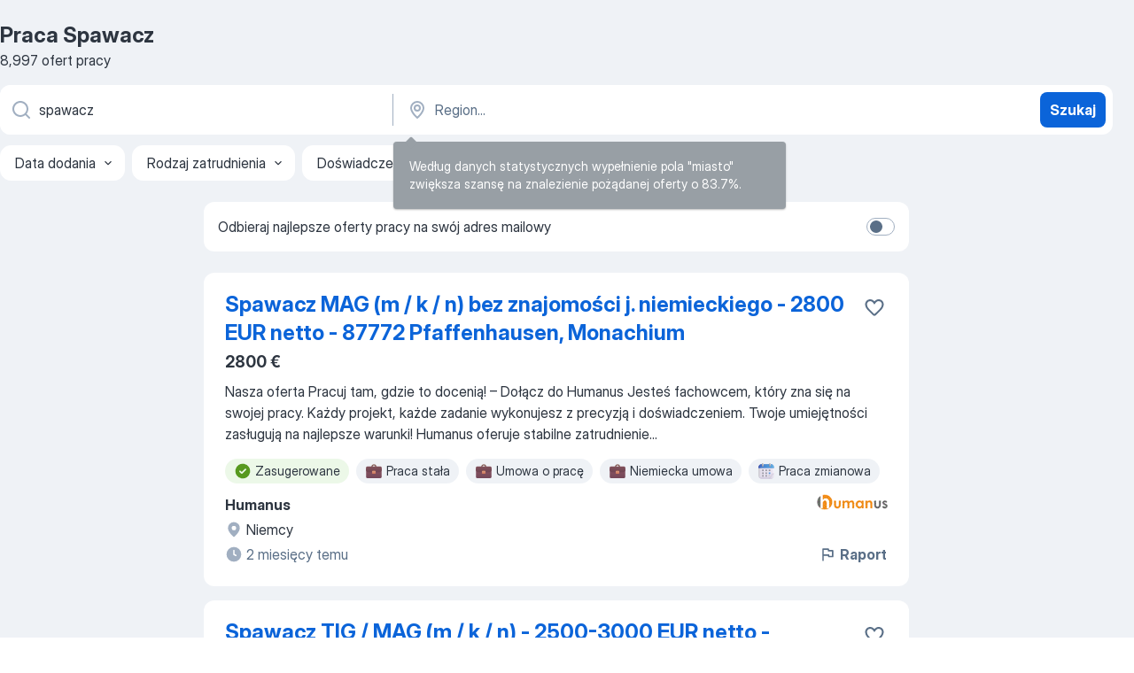

--- FILE ---
content_type: text/html
request_url: https://pl.jooble.org/praca-spawacz
body_size: 81800
content:
<!DOCTYPE html><html lang="pl" xmlns="http://www.w3.org/1999/xhtml"><head><meta charset="utf-8"><link data-chunk="app" rel="stylesheet" href="/assets/app.c2dcbcd0b79408b975cd.css"><link data-chunk="SERP" rel="stylesheet" href="/assets/SERP.010f8e934238fa1c39c1.css"><meta name="viewport" content="width=device-width,initial-scale=1.0,maximum-scale=5" /><meta property="og:site_name" content="Jooble" /><meta property="og:locale" content="pl" /><meta property="og:type" content="website" /><meta name="msvalidate.01" content="4E93DB804C5CCCD5B3AFF7486D4B2757" /><meta name="format-detection" content="telephone=no"><link rel="preconnect" href="https://www.googletagmanager.com" /><link rel="preconnect" href="https://www.google-analytics.com" /><link rel="dns-prefetch" href="https://www.google.com" /><link rel="dns-prefetch" href="https://apis.google.com" /><link rel="dns-prefetch" href="https://connect.facebook.net" /><link rel="dns-prefetch" href="https://www.facebook.com" /><link href="https://data-pl.jooble.org/assets/fonts/inter-display.css" rel="stylesheet"><link href="https://data-pl.jooble.org/assets/fonts/segoe.css" rel="stylesheet"><link rel="apple-touch-icon" href="/assets/images/favicon/ua/apple-touch-icon.png?v=4" /><link rel="apple-touch-icon" sizes="57x57" href="/assets/images/favicon/ua/apple-touch-icon-57x57.png?v=4" /><link rel="apple-touch-icon" sizes="60x60" href="/assets/images/favicon/ua/apple-touch-icon-60x60.png?v=4" /><link rel="apple-touch-icon" sizes="72x72" href="/assets/images/favicon/ua/apple-touch-icon-72x72.png?v=4" /><link rel="apple-touch-icon" sizes="76x76" href="/assets/images/favicon/ua/apple-touch-icon-76x76.png?v=4" /><link rel="apple-touch-icon" sizes="114x114" href="/assets/images/favicon/ua/apple-touch-icon-114x114.png?v=4" /><link rel="apple-touch-icon" sizes="120x120" href="/assets/images/favicon/ua/apple-touch-icon-120x120.png?v=4" /><link rel="apple-touch-icon" sizes="144x144" href="/assets/images/favicon/ua/apple-touch-icon-144x144.png?v=4" /><link rel="apple-touch-icon" sizes="152x152" href="/assets/images/favicon/ua/apple-touch-icon-152x152.png?v=4" /><link rel="apple-touch-icon" sizes="180x180" href="/assets/images/favicon/ua/apple-touch-icon-180x180.png?v=4" /><link rel="icon" type="image/png" sizes="16x16" href="/assets/images/favicon/ua/favicon-16x16.png?v=4"><link rel="icon" type="image/png" sizes="32x32" href="/assets/images/favicon/ua/favicon-32x32.png?v=4"><link rel="icon" type="image/png" sizes="48x48" href="/assets/images/favicon/ua/android-chrome-48x48.png?v=4"><link rel="icon" type="image/png" sizes="96x96" href="/assets/images/favicon/ua/android-chrome-96x96.png?v=4"><link rel="icon" type="image/png" sizes="144x144" href="/assets/images/favicon/ua/android-chrome-144x144.png?v=4"><link rel="icon" type="image/png" sizes="192x192" href="/assets/images/favicon/ua/android-chrome-192x192.png?v=4"><link rel="icon" type="image/png" sizes="194x194" href="/assets/images/favicon/ua/favicon-194x194.png?v=4"><link rel="icon" type="image/png" sizes="256x256" href="/assets/images/favicon/ua/android-chrome-256x256.png?v=4"><link rel="icon" type="image/png" sizes="384x384" href="/assets/images/favicon/ua/android-chrome-384x384.png?v=4"><link rel="icon" type="image/png" sizes="512x512" href="/assets/images/favicon/ua/android-chrome-512x512.png?v=4"><link rel="shortcut icon" type="image/x-icon" href="/assets/images/favicon/ua/favicon-ua.ico?v=4"><link rel="icon" href="/assets/images/favicon/ua/icon.svg?v=4" sizes="any" type="image/svg+xml"><meta name="msapplication-tooltip" content="Jooble"><meta name="msapplication-config" content="/browserconfig.xml"><meta name="msapplication-TileColor" content="#ffffff"><meta name="msapplication-TileImage" content="/assets/images/favicon/ua/mstile-144x144.png?v=4"><meta name="theme-color" content="#ffffff"><meta name="ir-site-verification-token" content="-1337664224"><script type="text/javascript" charset="utf-8">(function(g,o){g[o]=g[o]||function(){(g[o]['q']=g[o]['q']||[]).push(arguments)},g[o]['t']=1*new Date})(window,'_googCsa'); </script><script>!function(){if('PerformanceLongTaskTiming' in window) {var g=window.__tti={e:[]};g.o = new PerformanceObserver(function(l){g.e = g.e.concat(l.getEntries())});g.o.observe({entryTypes:['longtask']})}}();</script><script>!function(){var e,t,n,i,r={passive:!0,capture:!0},a=new Date,o=function(){i=[],t=-1,e=null,f(addEventListener)},c=function(i,r){e||(e=r,t=i,n=new Date,f(removeEventListener),u())},u=function(){if(t>=0&&t<n-a){var r={entryType:"first-input",name:e.type,target:e.target,cancelable:e.cancelable,startTime:e.timeStamp,processingStart:e.timeStamp+t};i.forEach((function(e){e(r)})),i=[]}},s=function(e){if(e.cancelable){var t=(e.timeStamp>1e12?new Date:performance.now())-e.timeStamp;"pointerdown"==e.type?function(e,t){var n=function(){c(e,t),a()},i=function(){a()},a=function(){removeEventListener("pointerup",n,r),removeEventListener("pointercancel",i,r)};addEventListener("pointerup",n,r),addEventListener("pointercancel",i,r)}(t,e):c(t,e)}},f=function(e){["mousedown","keydown","touchstart","pointerdown"].forEach((function(t){return e(t,s,r)}))},p="hidden"===document.visibilityState?0:1/0;addEventListener("visibilitychange",(function e(t){"hidden"===document.visibilityState&&(p=t.timeStamp,removeEventListener("visibilitychange",e,!0))}),!0);o(),self.webVitals={firstInputPolyfill:function(e){i.push(e),u()},resetFirstInputPolyfill:o,get firstHiddenTime(){return p}}}();</script><title data-rh="true">PILNE! Praca: Spawacz - Styczeń 2026 - 8997 ofert Pracy - JOOBLE.pl</title><link data-rh="true" rel="canonical" href="https://pl.jooble.org/praca-spawacz"/><link data-rh="true" hreflang="pl-PL" rel="alternate" href="https://pl.jooble.org/praca-spawacz"/><meta data-rh="true" name="keywords" content="Praca Spawacz, oferty pracy Spawacz, praca, oferty pracy"/><meta data-rh="true" name="description" content="Praca: Spawacz. 118.000+ aktualnych ofert pracy. Konkurencyjne wynagrodzenie. Pełny etat, praca tymczasowa, niepełny etat. Powiadomienia o nowych ofertach pracy. Szybko &amp; bezpłatnie. Zacznij nową karierę już teraz!"/><meta data-rh="true" property="og:image" content="/assets/images/open_graph/og_image.png"/><meta data-rh="true" property="og:url" content="https://pl.jooble.org/praca-spawacz"/><meta data-rh="true" property="og:title" content="PILNE! Praca: Spawacz - Styczeń 2026 - 8997 ofert Pracy - JOOBLE.pl"/><meta data-rh="true" property="og:description" content="Praca: Spawacz. 118.000+ aktualnych ofert pracy. Konkurencyjne wynagrodzenie. Pełny etat, praca tymczasowa, niepełny etat. Powiadomienia o nowych ofertach pracy. Szybko &amp; bezpłatnie. Zacznij nową karierę już teraz!"/><script data-rh="true" type="application/ld+json">{"@context":"https://schema.org","@type":"BreadcrumbList","itemListElement":[[{"@type":"ListItem","position":1,"item":{"@id":"https://pl.jooble.org","name":"Praca"}},{"@type":"ListItem","position":2,"item":{"name":"Spawacz"}}]]}</script><script data-rh="true" type="application/ld+json">{"@context":"https://schema.org","@type":"ItemList","numberOfItems":8997,"itemListElement":[[{"@type":"ListItem","position":1,"url":"https://pl.jooble.org/jdp/463485131777133039"},{"@type":"ListItem","position":2,"url":"https://pl.jooble.org/jdp/-466420899664237262"},{"@type":"ListItem","position":3,"url":"https://pl.jooble.org/jdp/505620967609374109"},{"@type":"ListItem","position":4,"url":"https://pl.jooble.org/jdp/-5750198574586604079"},{"@type":"ListItem","position":5,"url":"https://pl.jooble.org/jdp/-4026802925602912962"},{"@type":"ListItem","position":6,"url":"https://pl.jooble.org/jdp/-2363582936140981908"},{"@type":"ListItem","position":7,"url":"https://pl.jooble.org/jdp/1418796296042849290"},{"@type":"ListItem","position":8,"url":"https://pl.jooble.org/jdp/7877273855654761234"},{"@type":"ListItem","position":9,"url":"https://pl.jooble.org/jdp/-5487683757707301588"},{"@type":"ListItem","position":10,"url":"https://pl.jooble.org/jdp/-7924870473466454346"},{"@type":"ListItem","position":11,"url":"https://pl.jooble.org/jdp/4902229728679443366"},{"@type":"ListItem","position":12,"url":"https://pl.jooble.org/jdp/-1189133923663065198"},{"@type":"ListItem","position":13,"url":"https://pl.jooble.org/jdp/-6961428825797685294"},{"@type":"ListItem","position":14,"url":"https://pl.jooble.org/jdp/6242999467434794365"},{"@type":"ListItem","position":15,"url":"https://pl.jooble.org/jdp/-2780065584819228995"},{"@type":"ListItem","position":16,"url":"https://pl.jooble.org/jdp/47416578266022407"},{"@type":"ListItem","position":17,"url":"https://pl.jooble.org/jdp/-6936748093157594881"},{"@type":"ListItem","position":18,"url":"https://pl.jooble.org/jdp/1951140232755138850"},{"@type":"ListItem","position":19,"url":"https://pl.jooble.org/jdp/1224432974643325703"},{"@type":"ListItem","position":20,"url":"https://pl.jooble.org/jdp/3926477216729643319"},{"@type":"ListItem","position":21,"url":"https://pl.jooble.org/jdp/-7672656813519397895"},{"@type":"ListItem","position":22,"url":"https://pl.jooble.org/jdp/7651449829581637082"},{"@type":"ListItem","position":23,"url":"https://pl.jooble.org/jdp/-7659903173496237726"},{"@type":"ListItem","position":24,"url":"https://pl.jooble.org/jdp/934096953151322337"},{"@type":"ListItem","position":25,"url":"https://pl.jooble.org/jdp/-3774604304107772986"},{"@type":"ListItem","position":26,"url":"https://pl.jooble.org/jdp/-8353715694817446797"},{"@type":"ListItem","position":27,"url":"https://pl.jooble.org/jdp/-6734861309353241533"},{"@type":"ListItem","position":28,"url":"https://pl.jooble.org/jdp/-5335141188589126509"},{"@type":"ListItem","position":29,"url":"https://pl.jooble.org/jdp/323403663204013026"},{"@type":"ListItem","position":30,"url":"https://pl.jooble.org/jdp/8385230170846203383"}]]}</script></head><body ondragstart="return false"><div id="app"><div class="zR2N9v"><div class="_1G2nM4"><div></div><div id="serpContainer" class="_0CG45k"><div class="+MdXgT"><header class="VavEB9"><div class="qD9dwK"><h1 class="_518B8Z">Praca Spawacz</h1><div company="p" class="cXVOTD">8997 ofert pracy</div></div><div class=""><form class="CXE+FW" data-test-name="_searchForm"><div class="tXoMlu"><div class="kySr3o EIHqTW"><div class="H-KSNn"><div class="Y6LTZC RKazSn"><div class="_0vIToK"><svg class="BC4g2E abyhUO gexuVd kPZVKg"><use xlink:href="/assets/sprite.1JbWmJSfyASbt2JAkq9K.svg#icon-magnifier-usage"></use></svg><input id="input_:R55j8h:" class="_2cXMBT aHpE4r _5sX2B+" placeholder="Szukam oferty pracy..." type="text" spellcheck="false" name="keyword" autoComplete="off" autoCapitalize="off" data-test-name="_searchFormKeywordInput" aria-label="Określ, jakiego rodzaju pracy szukasz" value="spawacz"/></div></div></div></div><div class="kySr3o _9+Weu7"><div class="H-KSNn"><div class="Y6LTZC RKazSn"><div class="_0vIToK"><svg class="BC4g2E abyhUO gexuVd kPZVKg"><use xlink:href="/assets/sprite.1JbWmJSfyASbt2JAkq9K.svg#icon-map_marker-usage"></use></svg><input id="tbRegion" class="_2cXMBT aHpE4r _5sX2B+" placeholder="Region..." type="text" spellcheck="false" name="region" autoComplete="off" autoCapitalize="off" data-test-name="_searchFormRegionInput" aria-label="Wskaż miasto, w którym szukasz pracy" value=""/></div></div></div></div></div><button type="submit" class="VMdYVt i6dNg1 oUsVL7 xVPKbj ZuTpxY">Szukaj</button></form></div><div class="p7hDF8"><div class="apmZrt" data-test-name="_smartTagsFilter" role="region" aria-label="Filters"><button type="button" class="wYznI5"><span class="_1apRDx">Data dodania</span><svg class="KaSFrq DuJhnH GM7Sgs _398Jb4"><use xlink:href="/assets/sprite.1JbWmJSfyASbt2JAkq9K.svg#icon-chevron_down-usage"></use></svg></button><button type="button" class="wYznI5"><span class="_1apRDx">Rodzaj zatrudnienia</span><svg class="KaSFrq DuJhnH GM7Sgs _398Jb4"><use xlink:href="/assets/sprite.1JbWmJSfyASbt2JAkq9K.svg#icon-chevron_down-usage"></use></svg></button><button type="button" class="wYznI5"><span class="_1apRDx">Doświadczenie zawodowe</span><svg class="KaSFrq DuJhnH GM7Sgs _398Jb4"><use xlink:href="/assets/sprite.1JbWmJSfyASbt2JAkq9K.svg#icon-chevron_down-usage"></use></svg></button><button type="button" class="wYznI5"><span class="_1apRDx">Lokalizacja</span><svg class="KaSFrq DuJhnH GM7Sgs _398Jb4"><use xlink:href="/assets/sprite.1JbWmJSfyASbt2JAkq9K.svg#icon-chevron_down-usage"></use></svg></button><button type="button" class="wYznI5"><span class="_1apRDx">Wynagrodzenie</span><svg class="KaSFrq DuJhnH GM7Sgs _398Jb4"><use xlink:href="/assets/sprite.1JbWmJSfyASbt2JAkq9K.svg#icon-chevron_down-usage"></use></svg></button></div></div></header><div class="y+s7YY"><div class="Amjssv"><main class="toVmC+" role="main"><div class="NeCPdn" id="topBarContainer"><div class="dKIuea"><div class="pfddcp xPgV1+"><div class="Z7rxKJ"><span class="ahUpuK">Odbieraj najlepsze oferty pracy na swój adres mailowy</span><div class="rV3P9b H6hBvI RDT4pD seXaaO"><input id="SubscriptionSwitcher" type="checkbox" tabindex="-1" aria-label="SubscriptionSwitcher"/><label for="SubscriptionSwitcher" tabindex="0" role="switch" aria-checked="false" data-focus-target="SubscriptionSwitcher"><span data-switch="pill" data-caption="false"><span data-switch="round"></span></span></label></div></div></div></div></div><div class="bXbgrv" id="serpContent"><div><div class="infinite-scroll-component__outerdiv"><div class="infinite-scroll-component ZbPfXY _serpContentBlock" style="height:auto;overflow:auto;-webkit-overflow-scrolling:touch"><div><ul class="kiBEcn"><li></li><li><div id="463485131777133039" data-test-name="_jobCard" class="+n4WEb rHG1ci"><div class="_9q4Aij"><h2 class="jA9gFS dUatPc"><a class="_8w9Ce2 tUC4Fj _6i4Nb0 wtCvxI job_card_link" target="_blank" href="https://pl.jooble.org/jdp/463485131777133039">Spawacz MAG (m / k / n) bez znajomości j. niemieckiego - 2800 EUR netto - 87772 Pfaffenhausen, Monachium</a></h2><div class="_5A-eEY"><div class="Bdpujj"><button type="button" class="ZapzXe _9WpygY XEfYdx JFkX+L vMdXr7 RNbuqd" data-test-name="jobFavoritesButton__463485131777133039" aria-label="Zapisz ofertę pracy do obserwowanych"><span class="H2e2t1 +gVFyQ"><svg class="KaSFrq JAzKjj _0ng4na"><use xlink:href="/assets/sprite.1JbWmJSfyASbt2JAkq9K.svg#icon-heart_outline-usage"></use></svg></span></button></div></div></div><div><div class="QZH8mt"><p class="b97WnG">2800 €</p><div class="GEyos4"> Nasza oferta 
 Pracuj tam, gdzie to docenią! – Dołącz do Humanus 
 Jesteś fachowcem, który zna się na swojej pracy. Każdy projekt, każde zadanie wykonujesz z precyzją i doświadczeniem. Twoje umiejętności zasługują na najlepsze warunki!
 Humanus oferuje stabilne zatrudnienie...</div><div class="rvi8+s"><div class="tXxXy-"><div data-name="suggested" data-test-name="_highlightedTag" class="K8ZLnh tag fT460t"><svg class="KaSFrq DuJhnH GeatqJ"><use xlink:href="/assets/sprite.1JbWmJSfyASbt2JAkq9K.svg#icon-check_match-usage"></use></svg>Zasugerowane</div><div data-name="praca_stale" data-test-name="_jobTag" class="K8ZLnh tag _7Amkfs"><div class="uE1IG0" style="background-image:url(/assets/images/tagIconsNew/emoji_briefcase.svg)"></div>Praca stała</div><div data-name="umowa_o_prace" data-test-name="_jobTag" class="K8ZLnh tag _7Amkfs"><div class="uE1IG0" style="background-image:url(/assets/images/tagIconsNew/emoji_briefcase.svg)"></div>Umowa o pracę</div><div data-name="niemiecka_umowa" data-test-name="_jobTag" class="K8ZLnh tag _7Amkfs"><div class="uE1IG0" style="background-image:url(/assets/images/tagIconsNew/emoji_briefcase.svg)"></div>Niemiecka umowa</div><div data-name="system_zmianowy" data-test-name="_jobTag" class="K8ZLnh tag _7Amkfs"><div class="uE1IG0" style="background-image:url(/assets/images/tagIconsNew/emoji_tear_off_calendar.svg)"></div>Praca zmianowa</div></div></div></div><div class="L4BhzZ wrapper__new_tags_design bLrJMm"><div class="j+648w"><button type="button" class="ZapzXe _9WpygY JFkX+L vMdXr7 _9ofHq7" data-test-name="_reportJobButtonSerp"><span class="H2e2t1 w87w0E"><svg class="KaSFrq xY3sEm _0ng4na cS9jE1"><use xlink:href="/assets/sprite.1JbWmJSfyASbt2JAkq9K.svg#icon-flag-usage"></use></svg></span>Raport</button><img src="/css/images/plogo/665.gif" class="yUFQEM" aria-hidden="true" alt="dteCompanyLogo"/></div><div class="E6E0jY"><div class="pXyhD4 VeoRvG"><div class="heru4z"><p class="z6WlhX" data-test-name="_companyName">Humanus</p></div></div><div class="blapLw gj1vO6 fhg31q nxYYVJ" tabindex="-1"><svg class="BC4g2E c6AqqO gexuVd kE3ssB DlQ0Ty icon_gray_soft mdorqd"><use xlink:href="/assets/sprite.1JbWmJSfyASbt2JAkq9K.svg#icon-map_marker_filled-usage"></use></svg><div class="caption NTRJBV">Niemcy</div></div><div class="blapLw gj1vO6 fhg31q fGYTou"><svg class="BC4g2E c6AqqO gexuVd kE3ssB DlQ0Ty icon_gray_soft jjtReA"><use xlink:href="/assets/sprite.1JbWmJSfyASbt2JAkq9K.svg#icon-clock_filled-usage"></use></svg><div class="caption Vk-5Da">2 miesięcy temu</div></div></div></div></div></div></li><li><div id="-466420899664237262" data-test-name="_jobCard" class="+n4WEb rHG1ci"><div class="_9q4Aij"><h2 class="jA9gFS dUatPc"><a class="_8w9Ce2 tUC4Fj _6i4Nb0 wtCvxI job_card_link" target="_blank" href="https://pl.jooble.org/jdp/-466420899664237262">Spawacz TIG / MAG (m / k / n) - 2500-3000 EUR netto - Niemcy, różne lokalizacje</a></h2><div class="_5A-eEY"><div class="Bdpujj"><button type="button" class="ZapzXe _9WpygY XEfYdx JFkX+L vMdXr7 RNbuqd" data-test-name="jobFavoritesButton__-466420899664237262" aria-label="Zapisz ofertę pracy do obserwowanych"><span class="H2e2t1 +gVFyQ"><svg class="KaSFrq JAzKjj _0ng4na"><use xlink:href="/assets/sprite.1JbWmJSfyASbt2JAkq9K.svg#icon-heart_outline-usage"></use></svg></span></button></div></div></div><div><div class="QZH8mt"><p class="b97WnG">2500 - 3000 €</p><div class="GEyos4"> Nasza oferta 
 Pracuj tam, gdzie to docenią! – Dołącz do Humanus 
 Jesteś fachowcem, który zna się na swojej pracy. Każdy projekt, każde zadanie wykonujesz z precyzją i doświadczeniem. Twoje umiejętności zasługują na najlepsze warunki!
 Humanus oferuje stabilne zatrudnienie...</div><div class="rvi8+s"><div class="tXxXy-"><div data-name="suggested" data-test-name="_highlightedTag" class="K8ZLnh tag fT460t"><svg class="KaSFrq DuJhnH GeatqJ"><use xlink:href="/assets/sprite.1JbWmJSfyASbt2JAkq9K.svg#icon-check_match-usage"></use></svg>Zasugerowane</div><div data-name="praca_stale" data-test-name="_jobTag" class="K8ZLnh tag _7Amkfs"><div class="uE1IG0" style="background-image:url(/assets/images/tagIconsNew/emoji_briefcase.svg)"></div>Praca stała</div><div data-name="umowa_o_prace" data-test-name="_jobTag" class="K8ZLnh tag _7Amkfs"><div class="uE1IG0" style="background-image:url(/assets/images/tagIconsNew/emoji_briefcase.svg)"></div>Umowa o pracę</div><div data-name="niemiecka_umowa" data-test-name="_jobTag" class="K8ZLnh tag _7Amkfs"><div class="uE1IG0" style="background-image:url(/assets/images/tagIconsNew/emoji_briefcase.svg)"></div>Niemiecka umowa</div><div data-name="system_zmianowy" data-test-name="_jobTag" class="K8ZLnh tag _7Amkfs"><div class="uE1IG0" style="background-image:url(/assets/images/tagIconsNew/emoji_tear_off_calendar.svg)"></div>Praca zmianowa</div></div></div></div><div class="L4BhzZ wrapper__new_tags_design bLrJMm"><div class="j+648w"><button type="button" class="ZapzXe _9WpygY JFkX+L vMdXr7 _9ofHq7" data-test-name="_reportJobButtonSerp"><span class="H2e2t1 w87w0E"><svg class="KaSFrq xY3sEm _0ng4na cS9jE1"><use xlink:href="/assets/sprite.1JbWmJSfyASbt2JAkq9K.svg#icon-flag-usage"></use></svg></span>Raport</button><img src="/css/images/plogo/665.gif" class="yUFQEM" aria-hidden="true" alt="dteCompanyLogo"/></div><div class="E6E0jY"><div class="pXyhD4 VeoRvG"><div class="heru4z"><p class="z6WlhX" data-test-name="_companyName">Humanus</p></div></div><div class="blapLw gj1vO6 fhg31q nxYYVJ" tabindex="-1"><svg class="BC4g2E c6AqqO gexuVd kE3ssB DlQ0Ty icon_gray_soft mdorqd"><use xlink:href="/assets/sprite.1JbWmJSfyASbt2JAkq9K.svg#icon-map_marker_filled-usage"></use></svg><div class="caption NTRJBV">Niemcy</div></div><div class="blapLw gj1vO6 fhg31q fGYTou"><svg class="BC4g2E c6AqqO gexuVd kE3ssB DlQ0Ty icon_gray_soft jjtReA"><use xlink:href="/assets/sprite.1JbWmJSfyASbt2JAkq9K.svg#icon-clock_filled-usage"></use></svg><div class="caption Vk-5Da">2 miesięcy temu</div></div></div></div></div></div></li><li><div id="505620967609374109" data-test-name="_jobCard" class="+n4WEb rHG1ci"><div class="_9q4Aij"><h2 class="jA9gFS dUatPc"><a class="_8w9Ce2 tUC4Fj _6i4Nb0 wtCvxI job_card_link" target="_blank" href="https://pl.jooble.org/jdp/505620967609374109">Spawacz MAG/TIG (m / k / n) - 2800 EUR netto - 89264 Weißenhorn, Ulm</a></h2><div class="_5A-eEY"><div class="Bdpujj"><button type="button" class="ZapzXe _9WpygY XEfYdx JFkX+L vMdXr7 RNbuqd" data-test-name="jobFavoritesButton__505620967609374109" aria-label="Zapisz ofertę pracy do obserwowanych"><span class="H2e2t1 +gVFyQ"><svg class="KaSFrq JAzKjj _0ng4na"><use xlink:href="/assets/sprite.1JbWmJSfyASbt2JAkq9K.svg#icon-heart_outline-usage"></use></svg></span></button></div></div></div><div><div class="QZH8mt"><p class="b97WnG">2800 €</p><div class="GEyos4"> Nasza oferta 
 Pracuj tam, gdzie to docenią! – Dołącz do Humanus 
 Jesteś fachowcem, który zna się na swojej pracy. Każdy projekt, każde zadanie wykonujesz z precyzją i doświadczeniem. Twoje umiejętności zasługują na najlepsze warunki!
 Humanus oferuje stabilne zatrudnienie...</div><div class="rvi8+s"><div class="tXxXy-"><div data-name="suggested" data-test-name="_highlightedTag" class="K8ZLnh tag fT460t"><svg class="KaSFrq DuJhnH GeatqJ"><use xlink:href="/assets/sprite.1JbWmJSfyASbt2JAkq9K.svg#icon-check_match-usage"></use></svg>Zasugerowane</div><div data-name="praca_stale" data-test-name="_jobTag" class="K8ZLnh tag _7Amkfs"><div class="uE1IG0" style="background-image:url(/assets/images/tagIconsNew/emoji_briefcase.svg)"></div>Praca stała</div><div data-name="umowa_o_prace" data-test-name="_jobTag" class="K8ZLnh tag _7Amkfs"><div class="uE1IG0" style="background-image:url(/assets/images/tagIconsNew/emoji_briefcase.svg)"></div>Umowa o pracę</div><div data-name="niemiecka_umowa" data-test-name="_jobTag" class="K8ZLnh tag _7Amkfs"><div class="uE1IG0" style="background-image:url(/assets/images/tagIconsNew/emoji_briefcase.svg)"></div>Niemiecka umowa</div><div data-name="system_zmianowy" data-test-name="_jobTag" class="K8ZLnh tag _7Amkfs"><div class="uE1IG0" style="background-image:url(/assets/images/tagIconsNew/emoji_tear_off_calendar.svg)"></div>Praca zmianowa</div></div></div></div><div class="L4BhzZ wrapper__new_tags_design bLrJMm"><div class="j+648w"><button type="button" class="ZapzXe _9WpygY JFkX+L vMdXr7 _9ofHq7" data-test-name="_reportJobButtonSerp"><span class="H2e2t1 w87w0E"><svg class="KaSFrq xY3sEm _0ng4na cS9jE1"><use xlink:href="/assets/sprite.1JbWmJSfyASbt2JAkq9K.svg#icon-flag-usage"></use></svg></span>Raport</button><img src="/css/images/plogo/665.gif" class="yUFQEM" aria-hidden="true" alt="dteCompanyLogo"/></div><div class="E6E0jY"><div class="pXyhD4 VeoRvG"><div class="heru4z"><p class="z6WlhX" data-test-name="_companyName">Humanus</p></div></div><div class="blapLw gj1vO6 fhg31q nxYYVJ" tabindex="-1"><svg class="BC4g2E c6AqqO gexuVd kE3ssB DlQ0Ty icon_gray_soft mdorqd"><use xlink:href="/assets/sprite.1JbWmJSfyASbt2JAkq9K.svg#icon-map_marker_filled-usage"></use></svg><div class="caption NTRJBV">Niemcy</div></div><div class="blapLw gj1vO6 fhg31q fGYTou"><svg class="BC4g2E c6AqqO gexuVd kE3ssB DlQ0Ty icon_gray_soft jjtReA"><use xlink:href="/assets/sprite.1JbWmJSfyASbt2JAkq9K.svg#icon-clock_filled-usage"></use></svg><div class="caption Vk-5Da">miesiąc temu</div></div></div></div></div></div></li><li><div id="-5750198574586604079" data-test-name="_jobCard" class="+n4WEb rHG1ci"><div class="_9q4Aij"><h2 class="jA9gFS dUatPc"><a class="_8w9Ce2 tUC4Fj _6i4Nb0 wtCvxI job_card_link" target="_blank" href="https://pl.jooble.org/jdp/-5750198574586604079">Spawacz MIG/MAG (m / k / n)</a></h2><div class="_5A-eEY"><div class="Bdpujj"><button type="button" class="ZapzXe _9WpygY XEfYdx JFkX+L vMdXr7 RNbuqd" data-test-name="jobFavoritesButton__-5750198574586604079" aria-label="Zapisz ofertę pracy do obserwowanych"><span class="H2e2t1 +gVFyQ"><svg class="KaSFrq JAzKjj _0ng4na"><use xlink:href="/assets/sprite.1JbWmJSfyASbt2JAkq9K.svg#icon-heart_outline-usage"></use></svg></span></button></div></div></div><div><div class="QZH8mt"><p class="b97WnG">580 - 650 € / tygodniowo</p><div class="GEyos4"> Oferujemy: 
 holenderska umowa o pracę 
 atrakcyjne wynagrodzenie 580-650 EUR No equivalent / tydzień (obliczone na podstawie 40 przepracowanych godzin), w zależności od doświadczenia 
 zakwaterowanie zapewnione i opłacone przez pracodawcę; 
 służbowy samochód i karta...</div><div class="rvi8+s"><div class="tXxXy-"><div data-name="suggested" data-test-name="_highlightedTag" class="K8ZLnh tag fT460t"><svg class="KaSFrq DuJhnH GeatqJ"><use xlink:href="/assets/sprite.1JbWmJSfyASbt2JAkq9K.svg#icon-check_match-usage"></use></svg>Zasugerowane</div><div data-name="praca_stale" data-test-name="_jobTag" class="K8ZLnh tag _7Amkfs"><div class="uE1IG0" style="background-image:url(/assets/images/tagIconsNew/emoji_briefcase.svg)"></div>Praca stała</div><div data-name="umowa_o_prace" data-test-name="_jobTag" class="K8ZLnh tag _7Amkfs"><div class="uE1IG0" style="background-image:url(/assets/images/tagIconsNew/emoji_briefcase.svg)"></div>Umowa o pracę</div></div></div></div><div class="L4BhzZ wrapper__new_tags_design bLrJMm"><div class="j+648w"><button type="button" class="ZapzXe _9WpygY JFkX+L vMdXr7 _9ofHq7" data-test-name="_reportJobButtonSerp"><span class="H2e2t1 w87w0E"><svg class="KaSFrq xY3sEm _0ng4na cS9jE1"><use xlink:href="/assets/sprite.1JbWmJSfyASbt2JAkq9K.svg#icon-flag-usage"></use></svg></span>Raport</button><img src="/css/images/plogo/545.gif" class="yUFQEM" aria-hidden="true" alt="dteCompanyLogo"/></div><div class="E6E0jY"><div class="blapLw gj1vO6 fhg31q nxYYVJ" tabindex="-1"><svg class="BC4g2E c6AqqO gexuVd kE3ssB DlQ0Ty icon_gray_soft mdorqd"><use xlink:href="/assets/sprite.1JbWmJSfyASbt2JAkq9K.svg#icon-map_marker_filled-usage"></use></svg><div class="caption NTRJBV">Holandia</div></div><div class="blapLw gj1vO6 fhg31q fGYTou"><svg class="BC4g2E c6AqqO gexuVd kE3ssB DlQ0Ty icon_gray_soft jjtReA"><use xlink:href="/assets/sprite.1JbWmJSfyASbt2JAkq9K.svg#icon-clock_filled-usage"></use></svg><div class="caption Vk-5Da">8 godzin temu</div></div></div></div></div></div></li><li><div id="-4026802925602912962" data-test-name="_jobCard" class="+n4WEb rHG1ci"><div class="_9q4Aij"><h2 class="jA9gFS dUatPc"><a class="_8w9Ce2 tUC4Fj _6i4Nb0 wtCvxI job_card_link" target="_blank" href="https://pl.jooble.org/jdp/-4026802925602912962">Spawacz MIG/MAG - branża stoczniowa (m/k/n) (Holandia)</a></h2><div class="_5A-eEY"><div class="Bdpujj"><button type="button" class="ZapzXe _9WpygY XEfYdx JFkX+L vMdXr7 RNbuqd" data-test-name="jobFavoritesButton__-4026802925602912962" aria-label="Zapisz ofertę pracy do obserwowanych"><span class="H2e2t1 +gVFyQ"><svg class="KaSFrq JAzKjj _0ng4na"><use xlink:href="/assets/sprite.1JbWmJSfyASbt2JAkq9K.svg#icon-heart_outline-usage"></use></svg></span></button></div></div></div><div><div class="QZH8mt"><p class="b97WnG">650 € / tygodniowo</p><div class="GEyos4"> Oferujemy: 
 holenderską umowę o pracę; 
 atrakcyjne wynagrodzenie 650 EUR No equivalent / tydzień (przy 48 przepracowanych godzinach); 
 zakwaterowanie zorganizowane i opłacone przez pracodawcę; 
 składki społeczne i podatki opłacane w Holandii przez pracodawcę; ...</div><div class="rvi8+s"><div class="tXxXy-"><div data-name="suggested" data-test-name="_highlightedTag" class="K8ZLnh tag fT460t"><svg class="KaSFrq DuJhnH GeatqJ"><use xlink:href="/assets/sprite.1JbWmJSfyASbt2JAkq9K.svg#icon-check_match-usage"></use></svg>Zasugerowane</div><div data-name="praca_stale" data-test-name="_jobTag" class="K8ZLnh tag _7Amkfs"><div class="uE1IG0" style="background-image:url(/assets/images/tagIconsNew/emoji_briefcase.svg)"></div>Praca stała</div><div data-name="umowa_o_prace" data-test-name="_jobTag" class="K8ZLnh tag _7Amkfs"><div class="uE1IG0" style="background-image:url(/assets/images/tagIconsNew/emoji_briefcase.svg)"></div>Umowa o pracę</div></div></div></div><div class="L4BhzZ wrapper__new_tags_design bLrJMm"><div class="j+648w"><button type="button" class="ZapzXe _9WpygY JFkX+L vMdXr7 _9ofHq7" data-test-name="_reportJobButtonSerp"><span class="H2e2t1 w87w0E"><svg class="KaSFrq xY3sEm _0ng4na cS9jE1"><use xlink:href="/assets/sprite.1JbWmJSfyASbt2JAkq9K.svg#icon-flag-usage"></use></svg></span>Raport</button><img src="/css/images/plogo/545.gif" class="yUFQEM" aria-hidden="true" alt="dteCompanyLogo"/></div><div class="E6E0jY"><div class="blapLw gj1vO6 fhg31q nxYYVJ" tabindex="-1"><svg class="BC4g2E c6AqqO gexuVd kE3ssB DlQ0Ty icon_gray_soft mdorqd"><use xlink:href="/assets/sprite.1JbWmJSfyASbt2JAkq9K.svg#icon-map_marker_filled-usage"></use></svg><div class="caption NTRJBV">Holandia</div></div><div class="blapLw gj1vO6 fhg31q fGYTou"><svg class="BC4g2E c6AqqO gexuVd kE3ssB DlQ0Ty icon_gray_soft jjtReA"><use xlink:href="/assets/sprite.1JbWmJSfyASbt2JAkq9K.svg#icon-clock_filled-usage"></use></svg><div class="caption Vk-5Da">8 godzin temu</div></div></div></div></div></div></li><li><div id="-2363582936140981908" data-test-name="_jobCard" class="+n4WEb rHG1ci"><div class="_9q4Aij"><h2 class="jA9gFS dUatPc"><a class="_8w9Ce2 tUC4Fj _6i4Nb0 wtCvxI job_card_link" target="_blank" href="https://pl.jooble.org/jdp/-2363582936140981908">Spawacz MIG/MAG - spawanie konstrukcji stalowych (Holandia) (m/k/n)</a></h2><div class="_5A-eEY"><div class="Bdpujj"><button type="button" class="ZapzXe _9WpygY XEfYdx JFkX+L vMdXr7 RNbuqd" data-test-name="jobFavoritesButton__-2363582936140981908" aria-label="Zapisz ofertę pracy do obserwowanych"><span class="H2e2t1 +gVFyQ"><svg class="KaSFrq JAzKjj _0ng4na"><use xlink:href="/assets/sprite.1JbWmJSfyASbt2JAkq9K.svg#icon-heart_outline-usage"></use></svg></span></button></div></div></div><div><div class="QZH8mt"><p class="b97WnG">610 - 630 € / tygodniowo</p><div class="GEyos4"> Oferujemy: 
 holenderska umowa o pracę 
 atrakcyjne wynagrodzenie 610-630 EUR netto / tydzień przy 40 godzinach pracy (po odliczeniu kosztów zakwaterowania i ubezpieczenia)
 zakwaterowanie zorganizowane przez Pracodawcę, koszt pokrywa Pracownik 
 składki na ubezpieczenia...</div><div class="rvi8+s"><div class="tXxXy-"><div data-name="suggested" data-test-name="_highlightedTag" class="K8ZLnh tag fT460t"><svg class="KaSFrq DuJhnH GeatqJ"><use xlink:href="/assets/sprite.1JbWmJSfyASbt2JAkq9K.svg#icon-check_match-usage"></use></svg>Zasugerowane</div><div data-name="praca_stale" data-test-name="_jobTag" class="K8ZLnh tag _7Amkfs"><div class="uE1IG0" style="background-image:url(/assets/images/tagIconsNew/emoji_briefcase.svg)"></div>Praca stała</div><div data-name="umowa_o_prace" data-test-name="_jobTag" class="K8ZLnh tag _7Amkfs"><div class="uE1IG0" style="background-image:url(/assets/images/tagIconsNew/emoji_briefcase.svg)"></div>Umowa o pracę</div></div></div></div><div class="L4BhzZ wrapper__new_tags_design bLrJMm"><div class="j+648w"><button type="button" class="ZapzXe _9WpygY JFkX+L vMdXr7 _9ofHq7" data-test-name="_reportJobButtonSerp"><span class="H2e2t1 w87w0E"><svg class="KaSFrq xY3sEm _0ng4na cS9jE1"><use xlink:href="/assets/sprite.1JbWmJSfyASbt2JAkq9K.svg#icon-flag-usage"></use></svg></span>Raport</button><img src="/css/images/plogo/545.gif" class="yUFQEM" aria-hidden="true" alt="dteCompanyLogo"/></div><div class="E6E0jY"><div class="blapLw gj1vO6 fhg31q nxYYVJ" tabindex="-1"><svg class="BC4g2E c6AqqO gexuVd kE3ssB DlQ0Ty icon_gray_soft mdorqd"><use xlink:href="/assets/sprite.1JbWmJSfyASbt2JAkq9K.svg#icon-map_marker_filled-usage"></use></svg><div class="caption NTRJBV">Holandia</div></div><div class="blapLw gj1vO6 fhg31q fGYTou"><svg class="BC4g2E c6AqqO gexuVd kE3ssB DlQ0Ty icon_gray_soft jjtReA"><use xlink:href="/assets/sprite.1JbWmJSfyASbt2JAkq9K.svg#icon-clock_filled-usage"></use></svg><div class="caption Vk-5Da">8 godzin temu</div></div></div></div></div></div></li><li><div id="1418796296042849290" data-test-name="_jobCard" class="+n4WEb rHG1ci"><div class="_9q4Aij"><h2 class="jA9gFS dUatPc"><a class="_8w9Ce2 tUC4Fj _6i4Nb0 wtCvxI job_card_link" target="_blank" href="https://pl.jooble.org/jdp/1418796296042849290">Spawacz MAG / Ślusarz (m / k / n) z podstawową znajomością j. niemieckiego - 2900 EUR netto - 88317 Aichstetten, Ulm</a></h2><div class="_5A-eEY"><div class="Bdpujj"><button type="button" class="ZapzXe _9WpygY XEfYdx JFkX+L vMdXr7 RNbuqd" data-test-name="jobFavoritesButton__1418796296042849290" aria-label="Zapisz ofertę pracy do obserwowanych"><span class="H2e2t1 +gVFyQ"><svg class="KaSFrq JAzKjj _0ng4na"><use xlink:href="/assets/sprite.1JbWmJSfyASbt2JAkq9K.svg#icon-heart_outline-usage"></use></svg></span></button></div></div></div><div><div class="QZH8mt"><p class="b97WnG">2900 €</p><div class="GEyos4"> Nasza oferta 
 Pracuj tam, gdzie to docenią! – Dołącz do Humanus 
 Jesteś fachowcem, który zna się na swojej pracy. Każdy projekt, każde zadanie wykonujesz z precyzją i doświadczeniem. Twoje umiejętności zasługują na najlepsze warunki!
 Humanus oferuje stabilne zatrudnienie...</div><div class="rvi8+s"><div class="tXxXy-"><div data-name="suggested" data-test-name="_highlightedTag" class="K8ZLnh tag fT460t"><svg class="KaSFrq DuJhnH GeatqJ"><use xlink:href="/assets/sprite.1JbWmJSfyASbt2JAkq9K.svg#icon-check_match-usage"></use></svg>Zasugerowane</div><div data-name="praca_stale" data-test-name="_jobTag" class="K8ZLnh tag _7Amkfs"><div class="uE1IG0" style="background-image:url(/assets/images/tagIconsNew/emoji_briefcase.svg)"></div>Praca stała</div><div data-name="umowa_o_prace" data-test-name="_jobTag" class="K8ZLnh tag _7Amkfs"><div class="uE1IG0" style="background-image:url(/assets/images/tagIconsNew/emoji_briefcase.svg)"></div>Umowa o pracę</div><div data-name="niemiecka_umowa" data-test-name="_jobTag" class="K8ZLnh tag _7Amkfs"><div class="uE1IG0" style="background-image:url(/assets/images/tagIconsNew/emoji_briefcase.svg)"></div>Niemiecka umowa</div><div data-name="system_zmianowy" data-test-name="_jobTag" class="K8ZLnh tag _7Amkfs"><div class="uE1IG0" style="background-image:url(/assets/images/tagIconsNew/emoji_tear_off_calendar.svg)"></div>Praca zmianowa</div></div></div></div><div class="L4BhzZ wrapper__new_tags_design bLrJMm"><div class="j+648w"><button type="button" class="ZapzXe _9WpygY JFkX+L vMdXr7 _9ofHq7" data-test-name="_reportJobButtonSerp"><span class="H2e2t1 w87w0E"><svg class="KaSFrq xY3sEm _0ng4na cS9jE1"><use xlink:href="/assets/sprite.1JbWmJSfyASbt2JAkq9K.svg#icon-flag-usage"></use></svg></span>Raport</button><img src="/css/images/plogo/665.gif" class="yUFQEM" aria-hidden="true" alt="dteCompanyLogo"/></div><div class="E6E0jY"><div class="pXyhD4 VeoRvG"><div class="heru4z"><p class="z6WlhX" data-test-name="_companyName">Humanus</p></div></div><div class="blapLw gj1vO6 fhg31q nxYYVJ" tabindex="-1"><svg class="BC4g2E c6AqqO gexuVd kE3ssB DlQ0Ty icon_gray_soft mdorqd"><use xlink:href="/assets/sprite.1JbWmJSfyASbt2JAkq9K.svg#icon-map_marker_filled-usage"></use></svg><div class="caption NTRJBV">Niemcy</div></div><div class="blapLw gj1vO6 fhg31q fGYTou"><svg class="BC4g2E c6AqqO gexuVd kE3ssB DlQ0Ty icon_gray_soft jjtReA"><use xlink:href="/assets/sprite.1JbWmJSfyASbt2JAkq9K.svg#icon-clock_filled-usage"></use></svg><div class="caption Vk-5Da">2 miesięcy temu</div></div></div></div></div></div></li><li><div class="li6YgU" style="--ew-button-color:#F7F6F2;--ew-button-background-color:#014EFE"></div></li><li></li><li><div id="7877273855654761234" data-test-name="_jobCard" class="+n4WEb rHG1ci"><div class="_9q4Aij"><h2 class="jA9gFS dUatPc"><a class="_8w9Ce2 tUC4Fj _6i4Nb0 wtCvxI job_card_link" target="_blank" href="https://pl.jooble.org/jdp/7877273855654761234">Spawacz MAG (m / k / n) z podstawową znajomością j. niemieckiego - 2850 EUR netto - 86554 Pöttmes, Augsburg</a></h2><div class="_5A-eEY"><div class="Bdpujj"><button type="button" class="ZapzXe _9WpygY XEfYdx JFkX+L vMdXr7 RNbuqd" data-test-name="jobFavoritesButton__7877273855654761234" aria-label="Zapisz ofertę pracy do obserwowanych"><span class="H2e2t1 +gVFyQ"><svg class="KaSFrq JAzKjj _0ng4na"><use xlink:href="/assets/sprite.1JbWmJSfyASbt2JAkq9K.svg#icon-heart_outline-usage"></use></svg></span></button></div></div></div><div><div class="QZH8mt"><p class="b97WnG">2850 €</p><div class="GEyos4"> Nasza oferta 
 Pracuj tam, gdzie to docenią! – Dołącz do Humanus 
 Jesteś fachowcem, który zna się na swojej pracy. Każdy projekt, każde zadanie wykonujesz z precyzją i doświadczeniem. Twoje umiejętności zasługują na najlepsze warunki!
 Humanus oferuje stabilne zatrudnienie...</div><div class="rvi8+s"><div class="tXxXy-"><div data-name="suggested" data-test-name="_highlightedTag" class="K8ZLnh tag fT460t"><svg class="KaSFrq DuJhnH GeatqJ"><use xlink:href="/assets/sprite.1JbWmJSfyASbt2JAkq9K.svg#icon-check_match-usage"></use></svg>Zasugerowane</div><div data-name="praca_stale" data-test-name="_jobTag" class="K8ZLnh tag _7Amkfs"><div class="uE1IG0" style="background-image:url(/assets/images/tagIconsNew/emoji_briefcase.svg)"></div>Praca stała</div><div data-name="umowa_o_prace" data-test-name="_jobTag" class="K8ZLnh tag _7Amkfs"><div class="uE1IG0" style="background-image:url(/assets/images/tagIconsNew/emoji_briefcase.svg)"></div>Umowa o pracę</div><div data-name="niemiecka_umowa" data-test-name="_jobTag" class="K8ZLnh tag _7Amkfs"><div class="uE1IG0" style="background-image:url(/assets/images/tagIconsNew/emoji_briefcase.svg)"></div>Niemiecka umowa</div><div data-name="system_zmianowy" data-test-name="_jobTag" class="K8ZLnh tag _7Amkfs"><div class="uE1IG0" style="background-image:url(/assets/images/tagIconsNew/emoji_tear_off_calendar.svg)"></div>Praca zmianowa</div></div></div></div><div class="L4BhzZ wrapper__new_tags_design bLrJMm"><div class="j+648w"><button type="button" class="ZapzXe _9WpygY JFkX+L vMdXr7 _9ofHq7" data-test-name="_reportJobButtonSerp"><span class="H2e2t1 w87w0E"><svg class="KaSFrq xY3sEm _0ng4na cS9jE1"><use xlink:href="/assets/sprite.1JbWmJSfyASbt2JAkq9K.svg#icon-flag-usage"></use></svg></span>Raport</button><img src="/css/images/plogo/665.gif" class="yUFQEM" aria-hidden="true" alt="dteCompanyLogo"/></div><div class="E6E0jY"><div class="pXyhD4 VeoRvG"><div class="heru4z"><p class="z6WlhX" data-test-name="_companyName">Humanus</p></div></div><div class="blapLw gj1vO6 fhg31q nxYYVJ" tabindex="-1"><svg class="BC4g2E c6AqqO gexuVd kE3ssB DlQ0Ty icon_gray_soft mdorqd"><use xlink:href="/assets/sprite.1JbWmJSfyASbt2JAkq9K.svg#icon-map_marker_filled-usage"></use></svg><div class="caption NTRJBV">Niemcy</div></div><div class="blapLw gj1vO6 fhg31q fGYTou"><svg class="BC4g2E c6AqqO gexuVd kE3ssB DlQ0Ty icon_gray_soft jjtReA"><use xlink:href="/assets/sprite.1JbWmJSfyASbt2JAkq9K.svg#icon-clock_filled-usage"></use></svg><div class="caption Vk-5Da">2 miesięcy temu</div></div></div></div></div></div></li><li><div id="-5487683757707301588" data-test-name="_jobCard" class="+n4WEb rHG1ci"><div class="_9q4Aij"><h2 class="jA9gFS dUatPc"><a class="_8w9Ce2 tUC4Fj _6i4Nb0 wtCvxI job_card_link" target="_blank" href="https://pl.jooble.org/jdp/-5487683757707301588">Spawacz MIG-MAG (m/k/n) (Holandia)</a></h2><div class="_5A-eEY"><div class="Bdpujj"><button type="button" class="ZapzXe _9WpygY XEfYdx JFkX+L vMdXr7 RNbuqd" data-test-name="jobFavoritesButton__-5487683757707301588" aria-label="Zapisz ofertę pracy do obserwowanych"><span class="H2e2t1 +gVFyQ"><svg class="KaSFrq JAzKjj _0ng4na"><use xlink:href="/assets/sprite.1JbWmJSfyASbt2JAkq9K.svg#icon-heart_outline-usage"></use></svg></span></button></div></div></div><div><div class="QZH8mt"><p class="b97WnG">610 - 670 € / tygodniowo</p><div class="GEyos4"> Będziesz korzystać z:
 holenderskiej umowy o pracę 
 atrakcyjnego wynagrodzenia 610-670 EUR No equivalent / tydzień (w zależności od doświadczenia i przepracowanych godzin - do 45 godzin tygodniowo)
 darmowego zakwaterowania, opłacanego przez pracodawcę 
 składek społecznych...</div><div class="rvi8+s"><div class="tXxXy-"><div data-name="suggested" data-test-name="_highlightedTag" class="K8ZLnh tag fT460t"><svg class="KaSFrq DuJhnH GeatqJ"><use xlink:href="/assets/sprite.1JbWmJSfyASbt2JAkq9K.svg#icon-check_match-usage"></use></svg>Zasugerowane</div><div data-name="praca_stale" data-test-name="_jobTag" class="K8ZLnh tag _7Amkfs"><div class="uE1IG0" style="background-image:url(/assets/images/tagIconsNew/emoji_briefcase.svg)"></div>Praca stała</div><div data-name="umowa_o_prace" data-test-name="_jobTag" class="K8ZLnh tag _7Amkfs"><div class="uE1IG0" style="background-image:url(/assets/images/tagIconsNew/emoji_briefcase.svg)"></div>Umowa o pracę</div></div></div></div><div class="L4BhzZ wrapper__new_tags_design bLrJMm"><div class="j+648w"><button type="button" class="ZapzXe _9WpygY JFkX+L vMdXr7 _9ofHq7" data-test-name="_reportJobButtonSerp"><span class="H2e2t1 w87w0E"><svg class="KaSFrq xY3sEm _0ng4na cS9jE1"><use xlink:href="/assets/sprite.1JbWmJSfyASbt2JAkq9K.svg#icon-flag-usage"></use></svg></span>Raport</button><img src="/css/images/plogo/545.gif" class="yUFQEM" aria-hidden="true" alt="dteCompanyLogo"/></div><div class="E6E0jY"><div class="blapLw gj1vO6 fhg31q nxYYVJ" tabindex="-1"><svg class="BC4g2E c6AqqO gexuVd kE3ssB DlQ0Ty icon_gray_soft mdorqd"><use xlink:href="/assets/sprite.1JbWmJSfyASbt2JAkq9K.svg#icon-map_marker_filled-usage"></use></svg><div class="caption NTRJBV">Holandia</div></div><div class="blapLw gj1vO6 fhg31q fGYTou"><svg class="BC4g2E c6AqqO gexuVd kE3ssB DlQ0Ty icon_gray_soft jjtReA"><use xlink:href="/assets/sprite.1JbWmJSfyASbt2JAkq9K.svg#icon-clock_filled-usage"></use></svg><div class="caption Vk-5Da">8 godzin temu</div></div></div></div></div></div></li><li><div id="-7924870473466454346" data-test-name="_jobCard" class="+n4WEb rHG1ci"><div class="_9q4Aij"><h2 class="jA9gFS dUatPc"><a class="_8w9Ce2 tUC4Fj _6i4Nb0 wtCvxI job_card_link" target="_blank" href="https://pl.jooble.org/jdp/-7924870473466454346">Spawacz MIG/MAG (Austria) m/k/n</a></h2><div class="_5A-eEY"><div class="Bdpujj"><button type="button" class="ZapzXe _9WpygY XEfYdx JFkX+L vMdXr7 RNbuqd" data-test-name="jobFavoritesButton__-7924870473466454346" aria-label="Zapisz ofertę pracy do obserwowanych"><span class="H2e2t1 +gVFyQ"><svg class="KaSFrq JAzKjj _0ng4na"><use xlink:href="/assets/sprite.1JbWmJSfyASbt2JAkq9K.svg#icon-heart_outline-usage"></use></svg></span></button></div></div></div><div><div class="QZH8mt"><p class="b97WnG">5 - 13,2 € / stawka godzinowa</p><div class="GEyos4"> Oferujemy: 
 zatrudnienie na warunkach austriackich - austriacka umowa o pracę (nie w delegacji)
 atrakcyjne wynagrodzenie 18,27 brutto / godzinę + 26,40 EUR diety dziennej (dieta w tzw. Abreisetag wypłacana odpowiednio: powyżej 5 godzin - 13,20 EUR; powyżej 9 godzin...</div><div class="rvi8+s"><div class="tXxXy-"><div data-name="suggested" data-test-name="_highlightedTag" class="K8ZLnh tag fT460t"><svg class="KaSFrq DuJhnH GeatqJ"><use xlink:href="/assets/sprite.1JbWmJSfyASbt2JAkq9K.svg#icon-check_match-usage"></use></svg>Zasugerowane</div><div data-name="diet" data-test-name="_jobTag" class="K8ZLnh tag _7Amkfs"><div class="uE1IG0" style="background-image:url(/assets/images/tagIconsNew/emoji_dollar_banknote.svg)"></div>Dieta</div><div data-name="umowa_o_prace" data-test-name="_jobTag" class="K8ZLnh tag _7Amkfs"><div class="uE1IG0" style="background-image:url(/assets/images/tagIconsNew/emoji_briefcase.svg)"></div>Umowa o pracę</div><div data-name="podroze_sluzbowe" data-test-name="_jobTag" class="K8ZLnh tag _7Amkfs"><div class="uE1IG0" style="background-image:url(/assets/images/tagIconsNew/emoji_round_pushpin.svg)"></div>Podróże służbowe</div></div></div></div><div class="L4BhzZ wrapper__new_tags_design bLrJMm"><div class="j+648w"><button type="button" class="ZapzXe _9WpygY JFkX+L vMdXr7 _9ofHq7" data-test-name="_reportJobButtonSerp"><span class="H2e2t1 w87w0E"><svg class="KaSFrq xY3sEm _0ng4na cS9jE1"><use xlink:href="/assets/sprite.1JbWmJSfyASbt2JAkq9K.svg#icon-flag-usage"></use></svg></span>Raport</button><img src="/css/images/plogo/545.gif" class="yUFQEM" aria-hidden="true" alt="dteCompanyLogo"/></div><div class="E6E0jY"><div class="blapLw gj1vO6 fhg31q nxYYVJ" tabindex="-1"><svg class="BC4g2E c6AqqO gexuVd kE3ssB DlQ0Ty icon_gray_soft mdorqd"><use xlink:href="/assets/sprite.1JbWmJSfyASbt2JAkq9K.svg#icon-map_marker_filled-usage"></use></svg><div class="caption NTRJBV">Austria</div></div><div class="blapLw gj1vO6 fhg31q fGYTou"><svg class="BC4g2E c6AqqO gexuVd kE3ssB DlQ0Ty icon_gray_soft jjtReA"><use xlink:href="/assets/sprite.1JbWmJSfyASbt2JAkq9K.svg#icon-clock_filled-usage"></use></svg><div class="caption Vk-5Da">8 godzin temu</div></div></div></div></div></div></li><li><div id="4902229728679443366" data-test-name="_jobCard" class="+n4WEb rHG1ci"><div class="_9q4Aij"><h2 class="jA9gFS dUatPc"><a class="_8w9Ce2 tUC4Fj _6i4Nb0 wtCvxI job_card_link" target="_blank" href="https://pl.jooble.org/jdp/4902229728679443366">Spawacz MIG/MAG - stal czarna (Holandia) (m / k / n)</a></h2><div class="_5A-eEY"><div class="Bdpujj"><button type="button" class="ZapzXe _9WpygY XEfYdx JFkX+L vMdXr7 RNbuqd" data-test-name="jobFavoritesButton__4902229728679443366" aria-label="Zapisz ofertę pracy do obserwowanych"><span class="H2e2t1 +gVFyQ"><svg class="KaSFrq JAzKjj _0ng4na"><use xlink:href="/assets/sprite.1JbWmJSfyASbt2JAkq9K.svg#icon-heart_outline-usage"></use></svg></span></button></div></div></div><div><div class="QZH8mt"><p class="b97WnG">600 - 630 € / tygodniowo</p><div class="GEyos4"> Oferujemy: 
 atrakcyjne wynagrodzenie 600,00-630,00 EUR netto / tydzień przy 40  godzinach pracy (już po odliczeniu kosztów zakwaterowania i ubezpieczenia)
 zakwaterowanie zakwaterowanie zorganizowane przez Pracodawcę, koszt pokrywa Pracownik 
 szybki proces rekrutacji...</div><div class="rvi8+s"><div class="tXxXy-"><div data-name="suggested" data-test-name="_highlightedTag" class="K8ZLnh tag fT460t"><svg class="KaSFrq DuJhnH GeatqJ"><use xlink:href="/assets/sprite.1JbWmJSfyASbt2JAkq9K.svg#icon-check_match-usage"></use></svg>Zasugerowane</div></div></div></div><div class="L4BhzZ wrapper__new_tags_design bLrJMm"><div class="j+648w"><button type="button" class="ZapzXe _9WpygY JFkX+L vMdXr7 _9ofHq7" data-test-name="_reportJobButtonSerp"><span class="H2e2t1 w87w0E"><svg class="KaSFrq xY3sEm _0ng4na cS9jE1"><use xlink:href="/assets/sprite.1JbWmJSfyASbt2JAkq9K.svg#icon-flag-usage"></use></svg></span>Raport</button><img src="/css/images/plogo/545.gif" class="yUFQEM" aria-hidden="true" alt="dteCompanyLogo"/></div><div class="E6E0jY"><div class="blapLw gj1vO6 fhg31q nxYYVJ" tabindex="-1"><svg class="BC4g2E c6AqqO gexuVd kE3ssB DlQ0Ty icon_gray_soft mdorqd"><use xlink:href="/assets/sprite.1JbWmJSfyASbt2JAkq9K.svg#icon-map_marker_filled-usage"></use></svg><div class="caption NTRJBV">Holandia</div></div><div class="blapLw gj1vO6 fhg31q fGYTou"><svg class="BC4g2E c6AqqO gexuVd kE3ssB DlQ0Ty icon_gray_soft jjtReA"><use xlink:href="/assets/sprite.1JbWmJSfyASbt2JAkq9K.svg#icon-clock_filled-usage"></use></svg><div class="caption Vk-5Da">8 godzin temu</div></div></div></div></div></div></li><li><div id="-1189133923663065198" data-test-name="_jobCard" class="+n4WEb rHG1ci"><div class="_9q4Aij"><h2 class="jA9gFS dUatPc"><a class="_8w9Ce2 tUC4Fj _6i4Nb0 wtCvxI job_card_link" target="_blank" href="https://pl.jooble.org/jdp/-1189133923663065198">Spawacz aluminium MIG/MAG - luksusowe jachty (Holandia) (m / k / n)</a></h2><div class="_5A-eEY"><div class="Bdpujj"><button type="button" class="ZapzXe _9WpygY XEfYdx JFkX+L vMdXr7 RNbuqd" data-test-name="jobFavoritesButton__-1189133923663065198" aria-label="Zapisz ofertę pracy do obserwowanych"><span class="H2e2t1 +gVFyQ"><svg class="KaSFrq JAzKjj _0ng4na"><use xlink:href="/assets/sprite.1JbWmJSfyASbt2JAkq9K.svg#icon-heart_outline-usage"></use></svg></span></button></div></div></div><div><div class="QZH8mt"><p class="b97WnG">18 - 19 € / stawka godzinowa</p><div class="GEyos4"> Oferujemy: 
 holenderska umowa o pracę 
 atrakcyjne wynagrodzenie 18-19 EUR netto / godzinę (po odliczeniu kosztów zakwaterowania i ubezpieczenia)
 zakwaterowanie zorganizowane przez Pracodawcę, koszt pokrywa Pracownik 
 składki na ubezpieczenia społeczne i podatki...</div><div class="rvi8+s"><div class="tXxXy-"><div data-name="suggested" data-test-name="_highlightedTag" class="K8ZLnh tag fT460t"><svg class="KaSFrq DuJhnH GeatqJ"><use xlink:href="/assets/sprite.1JbWmJSfyASbt2JAkq9K.svg#icon-check_match-usage"></use></svg>Zasugerowane</div><div data-name="praca_stale" data-test-name="_jobTag" class="K8ZLnh tag _7Amkfs"><div class="uE1IG0" style="background-image:url(/assets/images/tagIconsNew/emoji_briefcase.svg)"></div>Praca stała</div><div data-name="umowa_o_prace" data-test-name="_jobTag" class="K8ZLnh tag _7Amkfs"><div class="uE1IG0" style="background-image:url(/assets/images/tagIconsNew/emoji_briefcase.svg)"></div>Umowa o pracę</div></div></div></div><div class="L4BhzZ wrapper__new_tags_design bLrJMm"><div class="j+648w"><button type="button" class="ZapzXe _9WpygY JFkX+L vMdXr7 _9ofHq7" data-test-name="_reportJobButtonSerp"><span class="H2e2t1 w87w0E"><svg class="KaSFrq xY3sEm _0ng4na cS9jE1"><use xlink:href="/assets/sprite.1JbWmJSfyASbt2JAkq9K.svg#icon-flag-usage"></use></svg></span>Raport</button><img src="/css/images/plogo/545.gif" class="yUFQEM" aria-hidden="true" alt="dteCompanyLogo"/></div><div class="E6E0jY"><div class="blapLw gj1vO6 fhg31q nxYYVJ" tabindex="-1"><svg class="BC4g2E c6AqqO gexuVd kE3ssB DlQ0Ty icon_gray_soft mdorqd"><use xlink:href="/assets/sprite.1JbWmJSfyASbt2JAkq9K.svg#icon-map_marker_filled-usage"></use></svg><div class="caption NTRJBV">Holandia</div></div><div class="blapLw gj1vO6 fhg31q fGYTou"><svg class="BC4g2E c6AqqO gexuVd kE3ssB DlQ0Ty icon_gray_soft jjtReA"><use xlink:href="/assets/sprite.1JbWmJSfyASbt2JAkq9K.svg#icon-clock_filled-usage"></use></svg><div class="caption Vk-5Da">8 godzin temu</div></div></div></div></div></div></li><li><div id="-6961428825797685294" data-test-name="_jobCard" class="+n4WEb rHG1ci"><div class="_9q4Aij"><h2 class="jA9gFS dUatPc"><a class="_8w9Ce2 tUC4Fj _6i4Nb0 wtCvxI job_card_link" target="_blank" href="https://pl.jooble.org/jdp/-6961428825797685294">Monter konstrukcji stalowych - konstrukcje balustrad i balkonów/ Spawacz MAG (Niemcy) (m / k / n) (m / k / n)</a></h2><div class="_5A-eEY"><div class="Bdpujj"><button type="button" class="ZapzXe _9WpygY XEfYdx JFkX+L vMdXr7 RNbuqd" data-test-name="jobFavoritesButton__-6961428825797685294" aria-label="Zapisz ofertę pracy do obserwowanych"><span class="H2e2t1 +gVFyQ"><svg class="KaSFrq JAzKjj _0ng4na"><use xlink:href="/assets/sprite.1JbWmJSfyASbt2JAkq9K.svg#icon-heart_outline-usage"></use></svg></span></button></div></div></div><div><div class="QZH8mt"><p class="b97WnG">15 € / stawka godzinowa</p><div class="GEyos4"> Oferujemy: 
 zatrudnienie na warunkach niemieckich - niemiecki Pracodawca (nie w delegacji)
 atrakcyjne wynagrodzenie 15,00 EUR brutto / godzinę + 8,00 EUR diety / godzina 
 zakwaterowanie zorganizowane przez Pracodawcę, koszt pokrywa Pracownik 
 składki oraz podatki...</div><div class="rvi8+s"><div class="tXxXy-"><div data-name="suggested" data-test-name="_highlightedTag" class="K8ZLnh tag fT460t"><svg class="KaSFrq DuJhnH GeatqJ"><use xlink:href="/assets/sprite.1JbWmJSfyASbt2JAkq9K.svg#icon-check_match-usage"></use></svg>Zasugerowane</div><div data-name="diet" data-test-name="_jobTag" class="K8ZLnh tag _7Amkfs"><div class="uE1IG0" style="background-image:url(/assets/images/tagIconsNew/emoji_dollar_banknote.svg)"></div>Dieta</div><div data-name="podroze_sluzbowe" data-test-name="_jobTag" class="K8ZLnh tag _7Amkfs"><div class="uE1IG0" style="background-image:url(/assets/images/tagIconsNew/emoji_round_pushpin.svg)"></div>Podróże służbowe</div></div></div></div><div class="L4BhzZ wrapper__new_tags_design bLrJMm"><div class="j+648w"><button type="button" class="ZapzXe _9WpygY JFkX+L vMdXr7 _9ofHq7" data-test-name="_reportJobButtonSerp"><span class="H2e2t1 w87w0E"><svg class="KaSFrq xY3sEm _0ng4na cS9jE1"><use xlink:href="/assets/sprite.1JbWmJSfyASbt2JAkq9K.svg#icon-flag-usage"></use></svg></span>Raport</button><img src="/css/images/plogo/545.gif" class="yUFQEM" aria-hidden="true" alt="dteCompanyLogo"/></div><div class="E6E0jY"><div class="blapLw gj1vO6 fhg31q nxYYVJ" tabindex="-1"><svg class="BC4g2E c6AqqO gexuVd kE3ssB DlQ0Ty icon_gray_soft mdorqd"><use xlink:href="/assets/sprite.1JbWmJSfyASbt2JAkq9K.svg#icon-map_marker_filled-usage"></use></svg><div class="caption NTRJBV">Niemcy</div></div><div class="blapLw gj1vO6 fhg31q fGYTou"><svg class="BC4g2E c6AqqO gexuVd kE3ssB DlQ0Ty icon_gray_soft jjtReA"><use xlink:href="/assets/sprite.1JbWmJSfyASbt2JAkq9K.svg#icon-clock_filled-usage"></use></svg><div class="caption Vk-5Da">8 godzin temu</div></div></div></div></div></div></li><li><div id="6242999467434794365" data-test-name="_jobCard" class="+n4WEb rHG1ci"><div class="_9q4Aij"><h2 class="jA9gFS dUatPc"><a class="_8w9Ce2 tUC4Fj _6i4Nb0 wtCvxI job_card_link" target="_blank" href="https://pl.jooble.org/jdp/6242999467434794365">Spawacz MAG (m / k / n)</a></h2><div class="_5A-eEY"><div class="Bdpujj"><button type="button" class="ZapzXe _9WpygY XEfYdx JFkX+L vMdXr7 RNbuqd" data-test-name="jobFavoritesButton__6242999467434794365" aria-label="Zapisz ofertę pracy do obserwowanych"><span class="H2e2t1 +gVFyQ"><svg class="KaSFrq JAzKjj _0ng4na"><use xlink:href="/assets/sprite.1JbWmJSfyASbt2JAkq9K.svg#icon-heart_outline-usage"></use></svg></span></button></div></div></div><div><div class="QZH8mt"><p class="b97WnG">600 € / tygodniowo</p><div class="GEyos4"> Oferujemy: 
 holenderska umowa o pracę; 
 atrakcyjne wynagrodzenie 600 EUR No equivalent / tydzień (obliczone na podstawie 38 przepracowanych godzin); 
 zakwaterowanie zapewnione i opłacone przez pracodawcę; 
 składki społeczne i podatki opłacane w Holandii przez pracodawcę...</div><div class="rvi8+s"><div class="tXxXy-"><div data-name="suggested" data-test-name="_highlightedTag" class="K8ZLnh tag fT460t"><svg class="KaSFrq DuJhnH GeatqJ"><use xlink:href="/assets/sprite.1JbWmJSfyASbt2JAkq9K.svg#icon-check_match-usage"></use></svg>Zasugerowane</div><div data-name="praca_stale" data-test-name="_jobTag" class="K8ZLnh tag _7Amkfs"><div class="uE1IG0" style="background-image:url(/assets/images/tagIconsNew/emoji_briefcase.svg)"></div>Praca stała</div><div data-name="umowa_o_prace" data-test-name="_jobTag" class="K8ZLnh tag _7Amkfs"><div class="uE1IG0" style="background-image:url(/assets/images/tagIconsNew/emoji_briefcase.svg)"></div>Umowa o pracę</div></div></div></div><div class="L4BhzZ wrapper__new_tags_design bLrJMm"><div class="j+648w"><button type="button" class="ZapzXe _9WpygY JFkX+L vMdXr7 _9ofHq7" data-test-name="_reportJobButtonSerp"><span class="H2e2t1 w87w0E"><svg class="KaSFrq xY3sEm _0ng4na cS9jE1"><use xlink:href="/assets/sprite.1JbWmJSfyASbt2JAkq9K.svg#icon-flag-usage"></use></svg></span>Raport</button><img src="/css/images/plogo/545.gif" class="yUFQEM" aria-hidden="true" alt="dteCompanyLogo"/></div><div class="E6E0jY"><div class="blapLw gj1vO6 fhg31q nxYYVJ" tabindex="-1"><svg class="BC4g2E c6AqqO gexuVd kE3ssB DlQ0Ty icon_gray_soft mdorqd"><use xlink:href="/assets/sprite.1JbWmJSfyASbt2JAkq9K.svg#icon-map_marker_filled-usage"></use></svg><div class="caption NTRJBV">Holandia</div></div><div class="blapLw gj1vO6 fhg31q fGYTou"><svg class="BC4g2E c6AqqO gexuVd kE3ssB DlQ0Ty icon_gray_soft jjtReA"><use xlink:href="/assets/sprite.1JbWmJSfyASbt2JAkq9K.svg#icon-clock_filled-usage"></use></svg><div class="caption Vk-5Da">8 godzin temu</div></div></div></div></div></div></li><li><div id="-2780065584819228995" data-test-name="_jobCard" class="+n4WEb rHG1ci"><div class="_9q4Aij"><h2 class="jA9gFS dUatPc"><a class="_8w9Ce2 tUC4Fj _6i4Nb0 wtCvxI job_card_link" target="_blank" href="https://pl.jooble.org/jdp/-2780065584819228995">Spawacz MAG (m / k / n)</a></h2><div class="_5A-eEY"><div class="Bdpujj"><button type="button" class="ZapzXe _9WpygY XEfYdx JFkX+L vMdXr7 RNbuqd" data-test-name="jobFavoritesButton__-2780065584819228995" aria-label="Zapisz ofertę pracy do obserwowanych"><span class="H2e2t1 +gVFyQ"><svg class="KaSFrq JAzKjj _0ng4na"><use xlink:href="/assets/sprite.1JbWmJSfyASbt2JAkq9K.svg#icon-heart_outline-usage"></use></svg></span></button></div></div></div><div><div class="QZH8mt"><p class="b97WnG">3000 €</p><div class="GEyos4"> Wynagrodzenie:
 umowa o pracę w Niemczech 
 atrakcyjne wynagrodzenie 3000 EUR No equivalent / No equivalent (obliczone na podstawie 168 przepracowanych godzin, w pierwszej klasie podatkowej)
 zakwaterowanie zapewnione, opłacane przez pracownika 
 składki na ubezpieczenia...</div><div class="rvi8+s"><div class="tXxXy-"><div data-name="suggested" data-test-name="_highlightedTag" class="K8ZLnh tag fT460t"><svg class="KaSFrq DuJhnH GeatqJ"><use xlink:href="/assets/sprite.1JbWmJSfyASbt2JAkq9K.svg#icon-check_match-usage"></use></svg>Zasugerowane</div><div data-name="praca_stale" data-test-name="_jobTag" class="K8ZLnh tag _7Amkfs"><div class="uE1IG0" style="background-image:url(/assets/images/tagIconsNew/emoji_briefcase.svg)"></div>Praca stała</div><div data-name="umowa_o_prace" data-test-name="_jobTag" class="K8ZLnh tag _7Amkfs"><div class="uE1IG0" style="background-image:url(/assets/images/tagIconsNew/emoji_briefcase.svg)"></div>Umowa o pracę</div></div></div></div><div class="L4BhzZ wrapper__new_tags_design bLrJMm"><div class="j+648w"><button type="button" class="ZapzXe _9WpygY JFkX+L vMdXr7 _9ofHq7" data-test-name="_reportJobButtonSerp"><span class="H2e2t1 w87w0E"><svg class="KaSFrq xY3sEm _0ng4na cS9jE1"><use xlink:href="/assets/sprite.1JbWmJSfyASbt2JAkq9K.svg#icon-flag-usage"></use></svg></span>Raport</button><img src="/css/images/plogo/545.gif" class="yUFQEM" aria-hidden="true" alt="dteCompanyLogo"/></div><div class="E6E0jY"><div class="blapLw gj1vO6 fhg31q nxYYVJ" tabindex="-1"><svg class="BC4g2E c6AqqO gexuVd kE3ssB DlQ0Ty icon_gray_soft mdorqd"><use xlink:href="/assets/sprite.1JbWmJSfyASbt2JAkq9K.svg#icon-map_marker_filled-usage"></use></svg><div class="caption NTRJBV">Niemcy</div></div><div class="blapLw gj1vO6 fhg31q fGYTou"><svg class="BC4g2E c6AqqO gexuVd kE3ssB DlQ0Ty icon_gray_soft jjtReA"><use xlink:href="/assets/sprite.1JbWmJSfyASbt2JAkq9K.svg#icon-clock_filled-usage"></use></svg><div class="caption Vk-5Da">8 godzin temu</div></div></div></div></div></div></li><li><div id="47416578266022407" data-test-name="_jobCard" class="+n4WEb rHG1ci"><div class="_9q4Aij"><h2 class="jA9gFS dUatPc"><a class="_8w9Ce2 tUC4Fj _6i4Nb0 wtCvxI job_card_link" target="_blank" href="https://pl.jooble.org/jdp/47416578266022407">Spawacz MAG (Austria) (m / k / n)</a></h2><div class="_5A-eEY"><div class="Bdpujj"><button type="button" class="ZapzXe _9WpygY XEfYdx JFkX+L vMdXr7 RNbuqd" data-test-name="jobFavoritesButton__47416578266022407" aria-label="Zapisz ofertę pracy do obserwowanych"><span class="H2e2t1 +gVFyQ"><svg class="KaSFrq JAzKjj _0ng4na"><use xlink:href="/assets/sprite.1JbWmJSfyASbt2JAkq9K.svg#icon-heart_outline-usage"></use></svg></span></button></div></div></div><div><div class="QZH8mt"><p class="b97WnG">5 - 13,2 € / stawka godzinowa</p><div class="GEyos4"> Oferujemy: 
 zatrudnienie na warunkach austriackich - austriacka umowa o pracę (nie w delegacji)
 atrakcyjne wynagrodzenie 17,50 EUR brutto / godzinę + 26,40 EUR diety dziennej (dieta w tzw. Abreisetag wypłacana odpowiednio: powyżej 5 godzin - 13,20 EUR; powyżej 9 godzin...</div><div class="rvi8+s"><div class="tXxXy-"><div data-name="diet" data-test-name="_jobTag" class="K8ZLnh tag _7Amkfs"><div class="uE1IG0" style="background-image:url(/assets/images/tagIconsNew/emoji_dollar_banknote.svg)"></div>Dieta</div><div data-name="umowa_o_prace" data-test-name="_jobTag" class="K8ZLnh tag _7Amkfs"><div class="uE1IG0" style="background-image:url(/assets/images/tagIconsNew/emoji_briefcase.svg)"></div>Umowa o pracę</div><div data-name="podroze_sluzbowe" data-test-name="_jobTag" class="K8ZLnh tag _7Amkfs"><div class="uE1IG0" style="background-image:url(/assets/images/tagIconsNew/emoji_round_pushpin.svg)"></div>Podróże służbowe</div></div></div></div><div class="L4BhzZ wrapper__new_tags_design bLrJMm"><div class="j+648w"><button type="button" class="ZapzXe _9WpygY JFkX+L vMdXr7 _9ofHq7" data-test-name="_reportJobButtonSerp"><span class="H2e2t1 w87w0E"><svg class="KaSFrq xY3sEm _0ng4na cS9jE1"><use xlink:href="/assets/sprite.1JbWmJSfyASbt2JAkq9K.svg#icon-flag-usage"></use></svg></span>Raport</button><img src="/css/images/plogo/545.gif" class="yUFQEM" aria-hidden="true" alt="dteCompanyLogo"/></div><div class="E6E0jY"><div class="blapLw gj1vO6 fhg31q nxYYVJ" tabindex="-1"><svg class="BC4g2E c6AqqO gexuVd kE3ssB DlQ0Ty icon_gray_soft mdorqd"><use xlink:href="/assets/sprite.1JbWmJSfyASbt2JAkq9K.svg#icon-map_marker_filled-usage"></use></svg><div class="caption NTRJBV">Austria</div></div><div class="blapLw gj1vO6 fhg31q fGYTou"><svg class="BC4g2E c6AqqO gexuVd kE3ssB DlQ0Ty icon_gray_soft jjtReA"><use xlink:href="/assets/sprite.1JbWmJSfyASbt2JAkq9K.svg#icon-clock_filled-usage"></use></svg><div class="caption Vk-5Da">8 godzin temu</div></div></div></div></div></div></li><li><div id="-6936748093157594881" data-test-name="_jobCard" class="+n4WEb rHG1ci"><div class="_9q4Aij"><h2 class="jA9gFS dUatPc"><a class="_8w9Ce2 tUC4Fj _6i4Nb0 wtCvxI job_card_link" target="_blank" href="https://pl.jooble.org/jdp/-6936748093157594881">Spawacz MAG (Niemcy) (m / k / n)</a></h2><div class="_5A-eEY"><div class="Bdpujj"><button type="button" class="ZapzXe _9WpygY XEfYdx JFkX+L vMdXr7 RNbuqd" data-test-name="jobFavoritesButton__-6936748093157594881" aria-label="Zapisz ofertę pracy do obserwowanych"><span class="H2e2t1 +gVFyQ"><svg class="KaSFrq JAzKjj _0ng4na"><use xlink:href="/assets/sprite.1JbWmJSfyASbt2JAkq9K.svg#icon-heart_outline-usage"></use></svg></span></button></div></div></div><div><div class="QZH8mt"><div class="GEyos4"> Oferujemy: 
 zatrudnienie na warunkach niemieckich - niemiecki Pracodawca (nie w delegacji)
 atrakcyjne wynagrodzenie 14,85 EUR brutto / dzień + 7,00 EUR netto diety / za każdą przepracowaną godzinę 
 zakwaterowanie zorganizowane przez Pracodawcę, koszt pokrywa Pracownik...</div><div class="rvi8+s"><div class="tXxXy-"><div data-name="diet" data-test-name="_jobTag" class="K8ZLnh tag _7Amkfs"><div class="uE1IG0" style="background-image:url(/assets/images/tagIconsNew/emoji_dollar_banknote.svg)"></div>Dieta</div><div data-name="podroze_sluzbowe" data-test-name="_jobTag" class="K8ZLnh tag _7Amkfs"><div class="uE1IG0" style="background-image:url(/assets/images/tagIconsNew/emoji_round_pushpin.svg)"></div>Podróże służbowe</div></div></div></div><div class="L4BhzZ wrapper__new_tags_design bLrJMm"><div class="j+648w"><button type="button" class="ZapzXe _9WpygY JFkX+L vMdXr7 _9ofHq7" data-test-name="_reportJobButtonSerp"><span class="H2e2t1 w87w0E"><svg class="KaSFrq xY3sEm _0ng4na cS9jE1"><use xlink:href="/assets/sprite.1JbWmJSfyASbt2JAkq9K.svg#icon-flag-usage"></use></svg></span>Raport</button><img src="/css/images/plogo/545.gif" class="yUFQEM" aria-hidden="true" alt="dteCompanyLogo"/></div><div class="E6E0jY"><div class="blapLw gj1vO6 fhg31q nxYYVJ" tabindex="-1"><svg class="BC4g2E c6AqqO gexuVd kE3ssB DlQ0Ty icon_gray_soft mdorqd"><use xlink:href="/assets/sprite.1JbWmJSfyASbt2JAkq9K.svg#icon-map_marker_filled-usage"></use></svg><div class="caption NTRJBV">Niemcy</div></div><div class="blapLw gj1vO6 fhg31q fGYTou"><svg class="BC4g2E c6AqqO gexuVd kE3ssB DlQ0Ty icon_gray_soft jjtReA"><use xlink:href="/assets/sprite.1JbWmJSfyASbt2JAkq9K.svg#icon-clock_filled-usage"></use></svg><div class="caption Vk-5Da">8 godzin temu</div></div></div></div></div></div></li><li><div id="1951140232755138850" data-test-name="_jobCard" class="+n4WEb rHG1ci"><div class="_9q4Aij"><h2 class="jA9gFS dUatPc"><a class="_8w9Ce2 tUC4Fj _6i4Nb0 wtCvxI job_card_link" target="_blank" href="https://pl.jooble.org/jdp/1951140232755138850">Spawacz MAG - Schwabsoien (m/k/n) (Niemcy)</a></h2><div class="_5A-eEY"><div class="Bdpujj"><button type="button" class="ZapzXe _9WpygY XEfYdx JFkX+L vMdXr7 RNbuqd" data-test-name="jobFavoritesButton__1951140232755138850" aria-label="Zapisz ofertę pracy do obserwowanych"><span class="H2e2t1 +gVFyQ"><svg class="KaSFrq JAzKjj _0ng4na"><use xlink:href="/assets/sprite.1JbWmJSfyASbt2JAkq9K.svg#icon-heart_outline-usage"></use></svg></span></button></div></div></div><div><div class="QZH8mt"><div class="GEyos4"> Oferujemy: 
 zatrudnienie na warunkach niemieckich - niemiecki Pracodawca (nie w delegacji)
 atrakcyjne wynagrodzenie 3100 EUR netto / godzinę 
 zakwaterowanie zorganizowane przez Pracodawcę, koszt pokrywa Pracownik 
 składki oraz podatki odprowadzane w Niemczech przez...</div><div class="rvi8+s"><div class="tXxXy-"><div data-name="podroze_sluzbowe" data-test-name="_jobTag" class="K8ZLnh tag _7Amkfs"><div class="uE1IG0" style="background-image:url(/assets/images/tagIconsNew/emoji_round_pushpin.svg)"></div>Podróże służbowe</div></div></div></div><div class="L4BhzZ wrapper__new_tags_design bLrJMm"><div class="j+648w"><button type="button" class="ZapzXe _9WpygY JFkX+L vMdXr7 _9ofHq7" data-test-name="_reportJobButtonSerp"><span class="H2e2t1 w87w0E"><svg class="KaSFrq xY3sEm _0ng4na cS9jE1"><use xlink:href="/assets/sprite.1JbWmJSfyASbt2JAkq9K.svg#icon-flag-usage"></use></svg></span>Raport</button><img src="/css/images/plogo/545.gif" class="yUFQEM" aria-hidden="true" alt="dteCompanyLogo"/></div><div class="E6E0jY"><div class="blapLw gj1vO6 fhg31q nxYYVJ" tabindex="-1"><svg class="BC4g2E c6AqqO gexuVd kE3ssB DlQ0Ty icon_gray_soft mdorqd"><use xlink:href="/assets/sprite.1JbWmJSfyASbt2JAkq9K.svg#icon-map_marker_filled-usage"></use></svg><div class="caption NTRJBV">Niemcy</div></div><div class="blapLw gj1vO6 fhg31q fGYTou"><svg class="BC4g2E c6AqqO gexuVd kE3ssB DlQ0Ty icon_gray_soft jjtReA"><use xlink:href="/assets/sprite.1JbWmJSfyASbt2JAkq9K.svg#icon-clock_filled-usage"></use></svg><div class="caption Vk-5Da">8 godzin temu</div></div></div></div></div></div></li><li><div id="1224432974643325703" data-test-name="_jobCard" class="+n4WEb rHG1ci"><div class="_9q4Aij"><h2 class="jA9gFS dUatPc"><a class="_8w9Ce2 tUC4Fj _6i4Nb0 wtCvxI job_card_link" target="_blank" href="https://pl.jooble.org/jdp/1224432974643325703">Spawacz TIG (m / k / n) - 3000 EUR netto - 16227 Eberswalde, Berlin</a></h2><div class="_5A-eEY"><div class="Bdpujj"><button type="button" class="ZapzXe _9WpygY XEfYdx JFkX+L vMdXr7 RNbuqd" data-test-name="jobFavoritesButton__1224432974643325703" aria-label="Zapisz ofertę pracy do obserwowanych"><span class="H2e2t1 +gVFyQ"><svg class="KaSFrq JAzKjj _0ng4na"><use xlink:href="/assets/sprite.1JbWmJSfyASbt2JAkq9K.svg#icon-heart_outline-usage"></use></svg></span></button></div></div></div><div><div class="QZH8mt"><p class="b97WnG">3000 €</p><div class="GEyos4"> Nasza oferta 
 Pracuj tam, gdzie to docenią! – Dołącz do Humanus 
 Jesteś fachowcem, który zna się na swojej pracy. Każdy projekt, każde zadanie wykonujesz z precyzją i doświadczeniem. Twoje umiejętności zasługują na najlepsze warunki!
 Humanus oferuje stabilne zatrudnienie...</div><div class="rvi8+s"><div class="tXxXy-"><div data-name="praca_stale" data-test-name="_jobTag" class="K8ZLnh tag _7Amkfs"><div class="uE1IG0" style="background-image:url(/assets/images/tagIconsNew/emoji_briefcase.svg)"></div>Praca stała</div><div data-name="umowa_o_prace" data-test-name="_jobTag" class="K8ZLnh tag _7Amkfs"><div class="uE1IG0" style="background-image:url(/assets/images/tagIconsNew/emoji_briefcase.svg)"></div>Umowa o pracę</div><div data-name="niemiecka_umowa" data-test-name="_jobTag" class="K8ZLnh tag _7Amkfs"><div class="uE1IG0" style="background-image:url(/assets/images/tagIconsNew/emoji_briefcase.svg)"></div>Niemiecka umowa</div><div data-name="system_zmianowy" data-test-name="_jobTag" class="K8ZLnh tag _7Amkfs"><div class="uE1IG0" style="background-image:url(/assets/images/tagIconsNew/emoji_tear_off_calendar.svg)"></div>Praca zmianowa</div></div></div></div><div class="L4BhzZ wrapper__new_tags_design bLrJMm"><div class="j+648w"><button type="button" class="ZapzXe _9WpygY JFkX+L vMdXr7 _9ofHq7" data-test-name="_reportJobButtonSerp"><span class="H2e2t1 w87w0E"><svg class="KaSFrq xY3sEm _0ng4na cS9jE1"><use xlink:href="/assets/sprite.1JbWmJSfyASbt2JAkq9K.svg#icon-flag-usage"></use></svg></span>Raport</button><img src="/css/images/plogo/665.gif" class="yUFQEM" aria-hidden="true" alt="dteCompanyLogo"/></div><div class="E6E0jY"><div class="pXyhD4 VeoRvG"><div class="heru4z"><p class="z6WlhX" data-test-name="_companyName">Humanus</p></div></div><div class="blapLw gj1vO6 fhg31q nxYYVJ" tabindex="-1"><svg class="BC4g2E c6AqqO gexuVd kE3ssB DlQ0Ty icon_gray_soft mdorqd"><use xlink:href="/assets/sprite.1JbWmJSfyASbt2JAkq9K.svg#icon-map_marker_filled-usage"></use></svg><div class="caption NTRJBV">Niemcy</div></div><div class="blapLw gj1vO6 fhg31q fGYTou"><svg class="BC4g2E c6AqqO gexuVd kE3ssB DlQ0Ty icon_gray_soft jjtReA"><use xlink:href="/assets/sprite.1JbWmJSfyASbt2JAkq9K.svg#icon-clock_filled-usage"></use></svg><div class="caption Vk-5Da">2 miesięcy temu</div></div></div></div></div></div></li><li><div id="3926477216729643319" data-test-name="_jobCard" class="+n4WEb rHG1ci"><div class="_9q4Aij"><h2 class="jA9gFS dUatPc"><a class="_8w9Ce2 tUC4Fj _6i4Nb0 wtCvxI job_card_link" target="_blank" href="https://pl.jooble.org/jdp/3926477216729643319">Spawacz MAG (Niemcy) (m/k/n)</a></h2><div class="_5A-eEY"><div class="Bdpujj"><button type="button" class="ZapzXe _9WpygY XEfYdx JFkX+L vMdXr7 RNbuqd" data-test-name="jobFavoritesButton__3926477216729643319" aria-label="Zapisz ofertę pracy do obserwowanych"><span class="H2e2t1 +gVFyQ"><svg class="KaSFrq JAzKjj _0ng4na"><use xlink:href="/assets/sprite.1JbWmJSfyASbt2JAkq9K.svg#icon-heart_outline-usage"></use></svg></span></button></div></div></div><div><div class="QZH8mt"><p class="b97WnG">2600 €</p><div class="GEyos4"> Oferujemy:
 umowę o pracę w Niemczech 
 atrakcyjne wynagrodzenie 2600 EUR No equivalent / No equivalent (przy 168 godzinach w pierwszej klasie podatkowej)
 darmowe zakwaterowanie opłacane przez pracodawcę 
 składki na ubezpieczenia społeczne i podatki opłacane w Niemczech...</div><div class="rvi8+s"><div class="tXxXy-"><div data-name="praca_stale" data-test-name="_jobTag" class="K8ZLnh tag _7Amkfs"><div class="uE1IG0" style="background-image:url(/assets/images/tagIconsNew/emoji_briefcase.svg)"></div>Praca stała</div><div data-name="umowa_o_prace" data-test-name="_jobTag" class="K8ZLnh tag _7Amkfs"><div class="uE1IG0" style="background-image:url(/assets/images/tagIconsNew/emoji_briefcase.svg)"></div>Umowa o pracę</div></div></div></div><div class="L4BhzZ wrapper__new_tags_design bLrJMm"><div class="j+648w"><button type="button" class="ZapzXe _9WpygY JFkX+L vMdXr7 _9ofHq7" data-test-name="_reportJobButtonSerp"><span class="H2e2t1 w87w0E"><svg class="KaSFrq xY3sEm _0ng4na cS9jE1"><use xlink:href="/assets/sprite.1JbWmJSfyASbt2JAkq9K.svg#icon-flag-usage"></use></svg></span>Raport</button><img src="/css/images/plogo/545.gif" class="yUFQEM" aria-hidden="true" alt="dteCompanyLogo"/></div><div class="E6E0jY"><div class="blapLw gj1vO6 fhg31q nxYYVJ" tabindex="-1"><svg class="BC4g2E c6AqqO gexuVd kE3ssB DlQ0Ty icon_gray_soft mdorqd"><use xlink:href="/assets/sprite.1JbWmJSfyASbt2JAkq9K.svg#icon-map_marker_filled-usage"></use></svg><div class="caption NTRJBV">Niemcy</div></div><div class="blapLw gj1vO6 fhg31q fGYTou"><svg class="BC4g2E c6AqqO gexuVd kE3ssB DlQ0Ty icon_gray_soft jjtReA"><use xlink:href="/assets/sprite.1JbWmJSfyASbt2JAkq9K.svg#icon-clock_filled-usage"></use></svg><div class="caption Vk-5Da">8 godzin temu</div></div></div></div></div></div></li><li><div id="-7672656813519397895" data-test-name="_jobCard" class="+n4WEb rHG1ci"><div class="_9q4Aij"><h2 class="jA9gFS dUatPc"><a class="_8w9Ce2 tUC4Fj _6i4Nb0 wtCvxI job_card_link" target="_blank" href="https://pl.jooble.org/jdp/-7672656813519397895">Spawacz MAG (Niemcy) (m/k/n)</a></h2><div class="_5A-eEY"><div class="Bdpujj"><button type="button" class="ZapzXe _9WpygY XEfYdx JFkX+L vMdXr7 RNbuqd" data-test-name="jobFavoritesButton__-7672656813519397895" aria-label="Zapisz ofertę pracy do obserwowanych"><span class="H2e2t1 +gVFyQ"><svg class="KaSFrq JAzKjj _0ng4na"><use xlink:href="/assets/sprite.1JbWmJSfyASbt2JAkq9K.svg#icon-heart_outline-usage"></use></svg></span></button></div></div></div><div><div class="QZH8mt"><p class="b97WnG">3100 €</p><div class="GEyos4"> Będziesz korzystać z:
 umowy o pracę w Niemczech 
 atrakcyjne wynagrodzenie 3100 EUR No equivalent / No equivalent 
 zakwaterowanie zapewnione, opłacane przez pracownika 
 sk ładki na ubezpieczenia społeczne i podatki opłacane w Niemczech przez pracodawcę 
 ubezpieczenie...</div><div class="rvi8+s"><div class="tXxXy-"><div data-name="praca_stale" data-test-name="_jobTag" class="K8ZLnh tag _7Amkfs"><div class="uE1IG0" style="background-image:url(/assets/images/tagIconsNew/emoji_briefcase.svg)"></div>Praca stała</div><div data-name="umowa_o_prace" data-test-name="_jobTag" class="K8ZLnh tag _7Amkfs"><div class="uE1IG0" style="background-image:url(/assets/images/tagIconsNew/emoji_briefcase.svg)"></div>Umowa o pracę</div></div></div></div><div class="L4BhzZ wrapper__new_tags_design bLrJMm"><div class="j+648w"><button type="button" class="ZapzXe _9WpygY JFkX+L vMdXr7 _9ofHq7" data-test-name="_reportJobButtonSerp"><span class="H2e2t1 w87w0E"><svg class="KaSFrq xY3sEm _0ng4na cS9jE1"><use xlink:href="/assets/sprite.1JbWmJSfyASbt2JAkq9K.svg#icon-flag-usage"></use></svg></span>Raport</button><img src="/css/images/plogo/545.gif" class="yUFQEM" aria-hidden="true" alt="dteCompanyLogo"/></div><div class="E6E0jY"><div class="blapLw gj1vO6 fhg31q nxYYVJ" tabindex="-1"><svg class="BC4g2E c6AqqO gexuVd kE3ssB DlQ0Ty icon_gray_soft mdorqd"><use xlink:href="/assets/sprite.1JbWmJSfyASbt2JAkq9K.svg#icon-map_marker_filled-usage"></use></svg><div class="caption NTRJBV">Niemcy</div></div><div class="blapLw gj1vO6 fhg31q fGYTou"><svg class="BC4g2E c6AqqO gexuVd kE3ssB DlQ0Ty icon_gray_soft jjtReA"><use xlink:href="/assets/sprite.1JbWmJSfyASbt2JAkq9K.svg#icon-clock_filled-usage"></use></svg><div class="caption Vk-5Da">8 godzin temu</div></div></div></div></div></div></li><li><div id="7651449829581637082" data-test-name="_jobCard" class="+n4WEb rHG1ci"><div class="_9q4Aij"><h2 class="jA9gFS dUatPc"><a class="_8w9Ce2 tUC4Fj _6i4Nb0 wtCvxI job_card_link" target="_blank" href="https://pl.jooble.org/jdp/7651449829581637082">Spawacz w metodzie Mag 135</a></h2><div class="_5A-eEY"><div class="Bdpujj"><button type="button" class="ZapzXe _9WpygY XEfYdx JFkX+L vMdXr7 RNbuqd" data-test-name="jobFavoritesButton__7651449829581637082" aria-label="Zapisz ofertę pracy do obserwowanych"><span class="H2e2t1 +gVFyQ"><svg class="KaSFrq JAzKjj _0ng4na"><use xlink:href="/assets/sprite.1JbWmJSfyASbt2JAkq9K.svg#icon-heart_outline-usage"></use></svg></span></button></div></div></div><div><div class="QZH8mt"><div class="GEyos4"><b>Spawacz </b><span>w metodzie Mag 135 Twój zakres obowiązków praca w zakładzie produkującym wagony towarowe spawanie metodą MAG konstrukcji stalowych praca z rysunkiem technicznym, z dokumentacją techniczną obsługa elektronarzędzi praca na hali produkcyjnej Nasze wymagania doświadczenie</span>...&nbsp;</div><div class="rvi8+s"><div class="tXxXy-"><div data-name="pelny_etat" data-test-name="_jobTag" class="K8ZLnh tag _7Amkfs"><div class="uE1IG0" style="background-image:url(/assets/images/tagIconsNew/emoji_briefcase.svg)"></div>Pełny etat</div><div data-name="praca_stale" data-test-name="_jobTag" class="K8ZLnh tag _7Amkfs"><div class="uE1IG0" style="background-image:url(/assets/images/tagIconsNew/emoji_briefcase.svg)"></div>Praca stała</div><div data-name="umowa_o_prace" data-test-name="_jobTag" class="K8ZLnh tag _7Amkfs"><div class="uE1IG0" style="background-image:url(/assets/images/tagIconsNew/emoji_briefcase.svg)"></div>Umowa o pracę</div></div></div></div><div class="L4BhzZ wrapper__new_tags_design bLrJMm"><div class="j+648w"><button type="button" class="ZapzXe _9WpygY JFkX+L vMdXr7 _9ofHq7" data-test-name="_reportJobButtonSerp"><span class="H2e2t1 w87w0E"><svg class="KaSFrq xY3sEm _0ng4na cS9jE1"><use xlink:href="/assets/sprite.1JbWmJSfyASbt2JAkq9K.svg#icon-flag-usage"></use></svg></span>Raport</button><img src="/css/images/plogo/356.gif" class="yUFQEM" aria-hidden="true" alt="dteCompanyLogo"/></div><div class="E6E0jY"><div class="pXyhD4 VeoRvG"><div class="heru4z"><p class="z6WlhX" data-test-name="_companyName">Greenbrier Poland</p></div></div><div class="blapLw gj1vO6 fhg31q nxYYVJ" tabindex="-1"><svg class="BC4g2E c6AqqO gexuVd kE3ssB DlQ0Ty icon_gray_soft mdorqd"><use xlink:href="/assets/sprite.1JbWmJSfyASbt2JAkq9K.svg#icon-map_marker_filled-usage"></use></svg><div class="caption NTRJBV">Świdnica, Dolnośląskie</div></div><div class="blapLw gj1vO6 fhg31q fGYTou"><svg class="BC4g2E c6AqqO gexuVd kE3ssB DlQ0Ty icon_gray_soft jjtReA"><use xlink:href="/assets/sprite.1JbWmJSfyASbt2JAkq9K.svg#icon-clock_filled-usage"></use></svg><div class="caption Vk-5Da">miesiąc temu</div></div></div></div></div></div></li><li><div id="-7659903173496237726" data-test-name="_jobCard" class="+n4WEb rHG1ci"><div class="_9q4Aij"><h2 class="jA9gFS dUatPc"><a class="_8w9Ce2 tUC4Fj _6i4Nb0 wtCvxI job_card_link" target="_blank" href="https://pl.jooble.org/jdp/-7659903173496237726">Spawacz/monter MIG/MAG - rury</a></h2><div class="_5A-eEY"><div class="Bdpujj"><button type="button" class="ZapzXe _9WpygY XEfYdx JFkX+L vMdXr7 RNbuqd" data-test-name="jobFavoritesButton__-7659903173496237726" aria-label="Zapisz ofertę pracy do obserwowanych"><span class="H2e2t1 +gVFyQ"><svg class="KaSFrq JAzKjj _0ng4na"><use xlink:href="/assets/sprite.1JbWmJSfyASbt2JAkq9K.svg#icon-heart_outline-usage"></use></svg></span></button></div></div></div><div><div class="QZH8mt"><p class="b97WnG">13000 - 15000 zł</p><div class="GEyos4">&nbsp;...<b>Spawacz/</b><span>monter MIG/MAG - rury 
 Miejsce pracy: Rostock, Liebherr 
 Twój zakres obowiązków 
 Czytanie instrukcji spawania i naprawy, rysunków i planów pracy 
 Spawanie rur stalowych i konstrukcyjnych zgodnie z dokumentacją techniczną 
 Przygotowanie elementów rurowych</span>...&nbsp;</div><div class="rvi8+s"><div class="tXxXy-"><div data-name="pelny_etat" data-test-name="_jobTag" class="K8ZLnh tag _7Amkfs"><div class="uE1IG0" style="background-image:url(/assets/images/tagIconsNew/emoji_briefcase.svg)"></div>Pełny etat</div><div data-name="umowa_o_prace" data-test-name="_jobTag" class="K8ZLnh tag _7Amkfs"><div class="uE1IG0" style="background-image:url(/assets/images/tagIconsNew/emoji_briefcase.svg)"></div>Umowa o pracę</div><div data-name="niemiecka_umowa" data-test-name="_jobTag" class="K8ZLnh tag _7Amkfs"><div class="uE1IG0" style="background-image:url(/assets/images/tagIconsNew/emoji_briefcase.svg)"></div>Niemiecka umowa</div><div data-name="system_zmianowy" data-test-name="_jobTag" class="K8ZLnh tag _7Amkfs"><div class="uE1IG0" style="background-image:url(/assets/images/tagIconsNew/emoji_tear_off_calendar.svg)"></div>Praca zmianowa</div><div data-name="2_zmiany" data-test-name="_jobTag" class="K8ZLnh tag _7Amkfs"><div class="uE1IG0" style="background-image:url(/assets/images/tagIconsNew/emoji_tear_off_calendar.svg)"></div>2 zmiany</div><div data-name="nocna_zmiana" data-test-name="_jobTag" class="K8ZLnh tag _7Amkfs"><div class="uE1IG0" style="background-image:url(/assets/images/tagIconsNew/emoji_tear_off_calendar.svg)"></div>Nocna zmiana</div><div data-name="3_zmianowym" data-test-name="_jobTag" class="K8ZLnh tag _7Amkfs"><div class="uE1IG0" style="background-image:url(/assets/images/tagIconsNew/emoji_tear_off_calendar.svg)"></div>3 zmiany</div></div></div></div><div class="L4BhzZ wrapper__new_tags_design bLrJMm"><div class="j+648w"><button type="button" class="ZapzXe _9WpygY JFkX+L vMdXr7 _9ofHq7" data-test-name="_reportJobButtonSerp"><span class="H2e2t1 w87w0E"><svg class="KaSFrq xY3sEm _0ng4na cS9jE1"><use xlink:href="/assets/sprite.1JbWmJSfyASbt2JAkq9K.svg#icon-flag-usage"></use></svg></span>Raport</button><img src="/css/images/plogo/2.gif" class="yUFQEM" aria-hidden="true" alt="dteCompanyLogo"/></div><div class="E6E0jY"><div class="pXyhD4 VeoRvG"><div class="heru4z"><p class="z6WlhX" data-test-name="_companyName">Balticpersonal GmbH</p></div></div><div class="blapLw gj1vO6 fhg31q nxYYVJ" tabindex="-1"><svg class="BC4g2E c6AqqO gexuVd kE3ssB DlQ0Ty icon_gray_soft mdorqd"><use xlink:href="/assets/sprite.1JbWmJSfyASbt2JAkq9K.svg#icon-map_marker_filled-usage"></use></svg><div class="caption NTRJBV">Niemcy</div></div><div class="blapLw gj1vO6 fhg31q fGYTou"><svg class="BC4g2E c6AqqO gexuVd kE3ssB DlQ0Ty icon_gray_soft jjtReA"><use xlink:href="/assets/sprite.1JbWmJSfyASbt2JAkq9K.svg#icon-clock_filled-usage"></use></svg><div class="caption Vk-5Da">3 dni temu</div></div></div></div></div></div></li><li><div id="934096953151322337" data-test-name="_jobCard" class="+n4WEb rHG1ci"><div class="_9q4Aij"><h2 class="jA9gFS dUatPc"><a class="_8w9Ce2 tUC4Fj _6i4Nb0 wtCvxI job_card_link" target="_blank" href="https://pl.jooble.org/jdp/934096953151322337">Spawacz MAG - konstrukcje stalowe (regały przemysłowe i platformy magazynowe) (Niemcy) (m / k / n)</a></h2><div class="_5A-eEY"><div class="Bdpujj"><button type="button" class="ZapzXe _9WpygY XEfYdx JFkX+L vMdXr7 RNbuqd" data-test-name="jobFavoritesButton__934096953151322337" aria-label="Zapisz ofertę pracy do obserwowanych"><span class="H2e2t1 +gVFyQ"><svg class="KaSFrq JAzKjj _0ng4na"><use xlink:href="/assets/sprite.1JbWmJSfyASbt2JAkq9K.svg#icon-heart_outline-usage"></use></svg></span></button></div></div></div><div><div class="QZH8mt"><p class="b97WnG">16 € / stawka godzinowa</p><div class="GEyos4"> Oferujemy: 
 zatrudnienie na warunkach niemieckich - niemiecki Pracodawca (nie w delegacji)
 atrakcyjne wynagrodzenie 16,00 EUR brutto / godzinę + 28,00 EUR netto diety za każdy przepracowany dzień 
 zakwaterowanie zorganizowane i opłacone przez Pracodawcę 
 składki...</div><div class="rvi8+s"><div class="tXxXy-"><div data-name="diet" data-test-name="_jobTag" class="K8ZLnh tag _7Amkfs"><div class="uE1IG0" style="background-image:url(/assets/images/tagIconsNew/emoji_dollar_banknote.svg)"></div>Dieta</div><div data-name="podroze_sluzbowe" data-test-name="_jobTag" class="K8ZLnh tag _7Amkfs"><div class="uE1IG0" style="background-image:url(/assets/images/tagIconsNew/emoji_round_pushpin.svg)"></div>Podróże służbowe</div><div data-name="system_zmianowy" data-test-name="_jobTag" class="K8ZLnh tag _7Amkfs"><div class="uE1IG0" style="background-image:url(/assets/images/tagIconsNew/emoji_tear_off_calendar.svg)"></div>Praca zmianowa</div><div data-name="2_zmiany" data-test-name="_jobTag" class="K8ZLnh tag _7Amkfs"><div class="uE1IG0" style="background-image:url(/assets/images/tagIconsNew/emoji_tear_off_calendar.svg)"></div>2 zmiany</div></div></div></div><div class="L4BhzZ wrapper__new_tags_design bLrJMm"><div class="j+648w"><button type="button" class="ZapzXe _9WpygY JFkX+L vMdXr7 _9ofHq7" data-test-name="_reportJobButtonSerp"><span class="H2e2t1 w87w0E"><svg class="KaSFrq xY3sEm _0ng4na cS9jE1"><use xlink:href="/assets/sprite.1JbWmJSfyASbt2JAkq9K.svg#icon-flag-usage"></use></svg></span>Raport</button><img src="/css/images/plogo/545.gif" class="yUFQEM" aria-hidden="true" alt="dteCompanyLogo"/></div><div class="E6E0jY"><div class="blapLw gj1vO6 fhg31q nxYYVJ" tabindex="-1"><svg class="BC4g2E c6AqqO gexuVd kE3ssB DlQ0Ty icon_gray_soft mdorqd"><use xlink:href="/assets/sprite.1JbWmJSfyASbt2JAkq9K.svg#icon-map_marker_filled-usage"></use></svg><div class="caption NTRJBV">Niemcy</div></div><div class="blapLw gj1vO6 fhg31q fGYTou"><svg class="BC4g2E c6AqqO gexuVd kE3ssB DlQ0Ty icon_gray_soft jjtReA"><use xlink:href="/assets/sprite.1JbWmJSfyASbt2JAkq9K.svg#icon-clock_filled-usage"></use></svg><div class="caption Vk-5Da">8 godzin temu</div></div></div></div></div></div></li><li><div id="-3774604304107772986" data-test-name="_jobCard" class="+n4WEb rHG1ci"><div class="_9q4Aij"><h2 class="jA9gFS dUatPc"><a class="_8w9Ce2 tUC4Fj _6i4Nb0 wtCvxI job_card_link" target="_blank" href="https://pl.jooble.org/jdp/-3774604304107772986">Spawacz/Spawaczka MAG/MIG</a></h2><div class="_5A-eEY"><div class="Bdpujj"><button type="button" class="ZapzXe _9WpygY XEfYdx JFkX+L vMdXr7 RNbuqd" data-test-name="jobFavoritesButton__-3774604304107772986" aria-label="Zapisz ofertę pracy do obserwowanych"><span class="H2e2t1 +gVFyQ"><svg class="KaSFrq JAzKjj _0ng4na"><use xlink:href="/assets/sprite.1JbWmJSfyASbt2JAkq9K.svg#icon-heart_outline-usage"></use></svg></span></button></div></div></div><div><div class="QZH8mt"><div class="GEyos4">&nbsp;...<b>Spawacz/</b><span>Spawaczka MAG/MIG 
 Miejsce pracy: Wrocław 
 Twój zakres obowiązków 
 Przygotowanie elementów do spawania (czyszczenie, szlifowanie, odtłuszczanie)
 Ustawianie i dopasowywanie części zgodnie z rysunkiem technicznym 
 Przestrzeganie zasad BHP i norm jakości</span>...&nbsp;</div><div class="rvi8+s"><div class="tXxXy-"><div data-name="praca_stale" data-test-name="_jobTag" class="K8ZLnh tag _7Amkfs"><div class="uE1IG0" style="background-image:url(/assets/images/tagIconsNew/emoji_briefcase.svg)"></div>Praca stała</div><div data-name="praca_hybrydowa" data-test-name="_jobTag" class="K8ZLnh tag _7Amkfs"><div class="uE1IG0" style="background-image:url(/assets/images/tagIconsNew/emoji_briefcase.svg)"></div>Praca hybrydowa</div><div data-name="praca_od_zaraz" data-test-name="_jobTag" class="K8ZLnh tag _7Amkfs"><div class="uE1IG0" style="background-image:url(/assets/images/tagIconsNew/emoji_round_pushpin.svg)"></div>Praca od zaraz</div><div data-name="system_zmianowy" data-test-name="_jobTag" class="K8ZLnh tag _7Amkfs"><div class="uE1IG0" style="background-image:url(/assets/images/tagIconsNew/emoji_tear_off_calendar.svg)"></div>Praca zmianowa</div></div></div></div><div class="L4BhzZ wrapper__new_tags_design bLrJMm"><div class="j+648w"><button type="button" class="ZapzXe _9WpygY JFkX+L vMdXr7 _9ofHq7" data-test-name="_reportJobButtonSerp"><span class="H2e2t1 w87w0E"><svg class="KaSFrq xY3sEm _0ng4na cS9jE1"><use xlink:href="/assets/sprite.1JbWmJSfyASbt2JAkq9K.svg#icon-flag-usage"></use></svg></span>Raport</button><img src="/css/images/plogo/2.gif" class="yUFQEM" aria-hidden="true" alt="dteCompanyLogo"/></div><div class="E6E0jY"><div class="pXyhD4 VeoRvG"><div class="heru4z"><p class="z6WlhX" data-test-name="_companyName">ALSTOM POLSKA S.A. Oddział we Wrocławiu</p></div></div><div class="blapLw gj1vO6 fhg31q nxYYVJ" tabindex="-1"><svg class="BC4g2E c6AqqO gexuVd kE3ssB DlQ0Ty icon_gray_soft mdorqd"><use xlink:href="/assets/sprite.1JbWmJSfyASbt2JAkq9K.svg#icon-map_marker_filled-usage"></use></svg><div class="caption NTRJBV">Wrocław</div></div><div class="blapLw gj1vO6 fhg31q fGYTou"><svg class="BC4g2E c6AqqO gexuVd kE3ssB DlQ0Ty icon_gray_soft jjtReA"><use xlink:href="/assets/sprite.1JbWmJSfyASbt2JAkq9K.svg#icon-clock_filled-usage"></use></svg><div class="caption Vk-5Da">17 dni temu</div></div></div></div></div></div></li><li><div id="-8353715694817446797" data-test-name="_jobCard" class="+n4WEb rHG1ci"><div class="_9q4Aij"><h2 class="jA9gFS dUatPc"><a class="_8w9Ce2 tUC4Fj _6i4Nb0 wtCvxI job_card_link" target="_blank" href="https://pl.jooble.org/jdp/-8353715694817446797">Spawacz/monter MIG/MAG (m/k) - czołgi</a></h2><div class="_5A-eEY"><div class="Bdpujj"><button type="button" class="ZapzXe _9WpygY XEfYdx JFkX+L vMdXr7 RNbuqd" data-test-name="jobFavoritesButton__-8353715694817446797" aria-label="Zapisz ofertę pracy do obserwowanych"><span class="H2e2t1 +gVFyQ"><svg class="KaSFrq JAzKjj _0ng4na"><use xlink:href="/assets/sprite.1JbWmJSfyASbt2JAkq9K.svg#icon-heart_outline-usage"></use></svg></span></button></div></div></div><div><div class="QZH8mt"><div class="GEyos4">&nbsp;...<b>Spawacz/</b><span>monter MIG/MAG (m/k) - czołgi 
 Miejsce pracy: Barneveld 
 Rekrutujemy dla 
 Firma zajmuje się produkcją czołgów dla przemysłu wojskowego. 
 Twój zakres obowiązków 
 Spawanie czołgów metodą MIG/MAG w stali czarnej. 
 Pozycja PA/PB. 
 Mile widziany TIG.</span>...&nbsp;</div><div class="rvi8+s"></div></div><div class="L4BhzZ wrapper__new_tags_design bLrJMm"><div class="j+648w"><button type="button" class="ZapzXe _9WpygY JFkX+L vMdXr7 _9ofHq7" data-test-name="_reportJobButtonSerp"><span class="H2e2t1 w87w0E"><svg class="KaSFrq xY3sEm _0ng4na cS9jE1"><use xlink:href="/assets/sprite.1JbWmJSfyASbt2JAkq9K.svg#icon-flag-usage"></use></svg></span>Raport</button><img src="/css/images/plogo/2.gif" class="yUFQEM" aria-hidden="true" alt="dteCompanyLogo"/></div><div class="E6E0jY"><div class="pXyhD4 VeoRvG"><div class="heru4z"><p class="z6WlhX" data-test-name="_companyName">COVEBO WORK OFFICE SP. Z O.O.</p></div></div><div class="blapLw gj1vO6 fhg31q nxYYVJ" tabindex="-1"><svg class="BC4g2E c6AqqO gexuVd kE3ssB DlQ0Ty icon_gray_soft mdorqd"><use xlink:href="/assets/sprite.1JbWmJSfyASbt2JAkq9K.svg#icon-map_marker_filled-usage"></use></svg><div class="caption NTRJBV">Zagranica</div></div><div class="blapLw gj1vO6 fhg31q fGYTou"><svg class="BC4g2E c6AqqO gexuVd kE3ssB DlQ0Ty icon_gray_soft jjtReA"><use xlink:href="/assets/sprite.1JbWmJSfyASbt2JAkq9K.svg#icon-clock_filled-usage"></use></svg><div class="caption Vk-5Da">18 dni temu</div></div></div></div></div></div></li><li><div id="-6734861309353241533" data-test-name="_jobCard" class="+n4WEb rHG1ci"><div class="_9q4Aij"><h2 class="jA9gFS dUatPc"><a class="_8w9Ce2 tUC4Fj _6i4Nb0 wtCvxI job_card_link" target="_blank" href="https://pl.jooble.org/jdp/-6734861309353241533">Spawacz 141+136 / 141+111</a></h2><div class="_5A-eEY"><div class="Bdpujj"><button type="button" class="ZapzXe _9WpygY XEfYdx JFkX+L vMdXr7 RNbuqd" data-test-name="jobFavoritesButton__-6734861309353241533" aria-label="Zapisz ofertę pracy do obserwowanych"><span class="H2e2t1 +gVFyQ"><svg class="KaSFrq JAzKjj _0ng4na"><use xlink:href="/assets/sprite.1JbWmJSfyASbt2JAkq9K.svg#icon-heart_outline-usage"></use></svg></span></button></div></div></div><div><div class="QZH8mt"><p class="b97WnG">7500 - 15000 zł</p><div class="GEyos4">&nbsp;...<b>Spawacz </b><span>141+136 / 141+111
 Miejsce pracy: Siedlce 
 Twój zakres obowiązków 
 Wykonywanie spawów metodą TIG, MIG, MAG 
 Naprawa i renowacja konstrukcji metalowych 
 Zgrzewanie elementów metalowych 
 Czytanie i interpretacja rysunków technicznych 
 Dbanie o porządek</span>...&nbsp;</div><div class="rvi8+s"><div class="tXxXy-"><div data-name="umowa_o_prace" data-test-name="_jobTag" class="K8ZLnh tag _7Amkfs"><div class="uE1IG0" style="background-image:url(/assets/images/tagIconsNew/emoji_briefcase.svg)"></div>Umowa o pracę</div></div></div></div><div class="L4BhzZ wrapper__new_tags_design bLrJMm"><div class="j+648w"><button type="button" class="ZapzXe _9WpygY JFkX+L vMdXr7 _9ofHq7" data-test-name="_reportJobButtonSerp"><span class="H2e2t1 w87w0E"><svg class="KaSFrq xY3sEm _0ng4na cS9jE1"><use xlink:href="/assets/sprite.1JbWmJSfyASbt2JAkq9K.svg#icon-flag-usage"></use></svg></span>Raport</button><img src="/css/images/plogo/2.gif" class="yUFQEM" aria-hidden="true" alt="dteCompanyLogo"/></div><div class="E6E0jY"><div class="pXyhD4 VeoRvG"><div class="heru4z"><p class="z6WlhX" data-test-name="_companyName">MAKO WELD sp. z o.o.</p></div></div><div class="blapLw gj1vO6 fhg31q nxYYVJ" tabindex="-1"><svg class="BC4g2E c6AqqO gexuVd kE3ssB DlQ0Ty icon_gray_soft mdorqd"><use xlink:href="/assets/sprite.1JbWmJSfyASbt2JAkq9K.svg#icon-map_marker_filled-usage"></use></svg><div class="caption NTRJBV">Siedlce</div></div><div class="blapLw gj1vO6 fhg31q fGYTou"><svg class="BC4g2E c6AqqO gexuVd kE3ssB DlQ0Ty icon_gray_soft jjtReA"><use xlink:href="/assets/sprite.1JbWmJSfyASbt2JAkq9K.svg#icon-clock_filled-usage"></use></svg><div class="caption Vk-5Da">14 dni temu</div></div></div></div></div></div></li><li><div id="-5335141188589126509" data-test-name="_jobCard" class="+n4WEb rHG1ci"><div class="_9q4Aij"><h2 class="jA9gFS dUatPc"><a class="_8w9Ce2 tUC4Fj _6i4Nb0 wtCvxI job_card_link" target="_blank" href="https://pl.jooble.org/jdp/-5335141188589126509">Spawacz/Spawaczka - Elektroda/MIG-MAG</a></h2><div class="_5A-eEY"><div class="Bdpujj"><button type="button" class="ZapzXe _9WpygY XEfYdx JFkX+L vMdXr7 RNbuqd" data-test-name="jobFavoritesButton__-5335141188589126509" aria-label="Zapisz ofertę pracy do obserwowanych"><span class="H2e2t1 +gVFyQ"><svg class="KaSFrq JAzKjj _0ng4na"><use xlink:href="/assets/sprite.1JbWmJSfyASbt2JAkq9K.svg#icon-heart_outline-usage"></use></svg></span></button></div></div></div><div><div class="QZH8mt"><div class="GEyos4">ZAKRES OBOWIĄZKÓW: 
• Precyzyjne  spawanie metodami 111 (elektroda) oraz MIG/MAG (135/136/138) zgodnie z dokumentacją techniczną 
• Obróbka i łączenie elementów metalowych zgodnie ze standardami jakości 
• Kontrola wykonanych spoin oraz dbałość o estetykę i trwałość ...</div><div class="rvi8+s"><div class="tXxXy-"><div data-name="praca_stale" data-test-name="_jobTag" class="K8ZLnh tag _7Amkfs"><div class="uE1IG0" style="background-image:url(/assets/images/tagIconsNew/emoji_briefcase.svg)"></div>Praca stała</div><div data-name="umowa_o_prace" data-test-name="_jobTag" class="K8ZLnh tag _7Amkfs"><div class="uE1IG0" style="background-image:url(/assets/images/tagIconsNew/emoji_briefcase.svg)"></div>Umowa o pracę</div><div data-name="system_zmianowy" data-test-name="_jobTag" class="K8ZLnh tag _7Amkfs"><div class="uE1IG0" style="background-image:url(/assets/images/tagIconsNew/emoji_tear_off_calendar.svg)"></div>Praca zmianowa</div><div data-name="prace_w_weekendy" data-test-name="_jobTag" class="K8ZLnh tag _7Amkfs"><div class="uE1IG0" style="background-image:url(/assets/images/tagIconsNew/emoji_tear_off_calendar.svg)"></div>Praca w weekendy</div><div data-name="od_poniedzialku_do_piatku" data-test-name="_jobTag" class="K8ZLnh tag _7Amkfs"><div class="uE1IG0" style="background-image:url(/assets/images/tagIconsNew/emoji_tear_off_calendar.svg)"></div>Poniedziałek - Piątek</div></div></div></div><div class="L4BhzZ wrapper__new_tags_design bLrJMm"><div class="j+648w"><button type="button" class="ZapzXe _9WpygY JFkX+L vMdXr7 _9ofHq7" data-test-name="_reportJobButtonSerp"><span class="H2e2t1 w87w0E"><svg class="KaSFrq xY3sEm _0ng4na cS9jE1"><use xlink:href="/assets/sprite.1JbWmJSfyASbt2JAkq9K.svg#icon-flag-usage"></use></svg></span>Raport</button><img src="/css/images/plogo/316.gif" class="yUFQEM" aria-hidden="true" alt="dteCompanyLogo"/></div><div class="E6E0jY"><div class="pXyhD4 VeoRvG"><div class="heru4z"><p class="z6WlhX" data-test-name="_companyName">Gi Group S.A.</p></div></div><div class="blapLw gj1vO6 fhg31q nxYYVJ" tabindex="-1"><svg class="BC4g2E c6AqqO gexuVd kE3ssB DlQ0Ty icon_gray_soft mdorqd"><use xlink:href="/assets/sprite.1JbWmJSfyASbt2JAkq9K.svg#icon-map_marker_filled-usage"></use></svg><div class="caption NTRJBV">Gdynia</div></div><div class="blapLw gj1vO6 fhg31q fGYTou"><svg class="BC4g2E c6AqqO gexuVd kE3ssB DlQ0Ty icon_gray_soft jjtReA"><use xlink:href="/assets/sprite.1JbWmJSfyASbt2JAkq9K.svg#icon-clock_filled-usage"></use></svg><div class="caption Vk-5Da">14 dni temu</div></div></div></div></div></div></li><li><div id="323403663204013026" data-test-name="_jobCard" class="+n4WEb rHG1ci"><div class="_9q4Aij"><h2 class="jA9gFS dUatPc"><a class="_8w9Ce2 tUC4Fj _6i4Nb0 wtCvxI job_card_link" target="_blank" href="https://pl.jooble.org/jdp/323403663204013026">Spawacz MIG / MAG (136 / 138) (k/m)</a></h2><div class="_5A-eEY"><div class="Bdpujj"><button type="button" class="ZapzXe _9WpygY XEfYdx JFkX+L vMdXr7 RNbuqd" data-test-name="jobFavoritesButton__323403663204013026" aria-label="Zapisz ofertę pracy do obserwowanych"><span class="H2e2t1 +gVFyQ"><svg class="KaSFrq JAzKjj _0ng4na"><use xlink:href="/assets/sprite.1JbWmJSfyASbt2JAkq9K.svg#icon-heart_outline-usage"></use></svg></span></button></div></div></div><div><div class="QZH8mt"><div class="GEyos4">&nbsp;...<b>Spawacz </b><span>MIG / MAG (136 / 138) (k/m)
 Rekrutujemy dla 
 Agencja Magellan poszukuje kandydatów zainteresowanych pracą w Holandii na stanowisku: 

 Spawacz MIG / MAG (136 / 138) (K/M)
 Twój zakres obowiązków 
~ spawanie konstrukcji stalowych; 

 Wymagania pracodawcy</span>...&nbsp;</div><div class="rvi8+s"><div class="tXxXy-"><div data-name="umowa_o_prace" data-test-name="_jobTag" class="K8ZLnh tag _7Amkfs"><div class="uE1IG0" style="background-image:url(/assets/images/tagIconsNew/emoji_briefcase.svg)"></div>Umowa o pracę</div></div></div></div><div class="L4BhzZ wrapper__new_tags_design bLrJMm"><div class="j+648w"><button type="button" class="ZapzXe _9WpygY JFkX+L vMdXr7 _9ofHq7" data-test-name="_reportJobButtonSerp"><span class="H2e2t1 w87w0E"><svg class="KaSFrq xY3sEm _0ng4na cS9jE1"><use xlink:href="/assets/sprite.1JbWmJSfyASbt2JAkq9K.svg#icon-flag-usage"></use></svg></span>Raport</button><img src="/css/images/plogo/2.gif" class="yUFQEM" aria-hidden="true" alt="dteCompanyLogo"/></div><div class="E6E0jY"><div class="pXyhD4 VeoRvG"><div class="heru4z"><p class="z6WlhX" data-test-name="_companyName">Magellan</p></div></div><div class="blapLw gj1vO6 fhg31q nxYYVJ" tabindex="-1"><svg class="BC4g2E c6AqqO gexuVd kE3ssB DlQ0Ty icon_gray_soft mdorqd"><use xlink:href="/assets/sprite.1JbWmJSfyASbt2JAkq9K.svg#icon-map_marker_filled-usage"></use></svg><div class="caption NTRJBV">Zagranica</div></div><div class="blapLw gj1vO6 fhg31q fGYTou"><svg class="BC4g2E c6AqqO gexuVd kE3ssB DlQ0Ty icon_gray_soft jjtReA"><use xlink:href="/assets/sprite.1JbWmJSfyASbt2JAkq9K.svg#icon-clock_filled-usage"></use></svg><div class="caption Vk-5Da">9 dni temu</div></div></div></div></div></div></li><li><div id="8385230170846203383" data-test-name="_jobCard" class="+n4WEb rHG1ci"><div class="_9q4Aij"><h2 class="jA9gFS dUatPc"><a class="_8w9Ce2 tUC4Fj _6i4Nb0 wtCvxI job_card_link" target="_blank" href="https://pl.jooble.org/jdp/8385230170846203383">Spawacz MMA/MIG/MAG dla pojazdów (M/K)</a></h2><div class="_5A-eEY"><div class="Bdpujj"><button type="button" class="ZapzXe _9WpygY XEfYdx JFkX+L vMdXr7 RNbuqd" data-test-name="jobFavoritesButton__8385230170846203383" aria-label="Zapisz ofertę pracy do obserwowanych"><span class="H2e2t1 +gVFyQ"><svg class="KaSFrq JAzKjj _0ng4na"><use xlink:href="/assets/sprite.1JbWmJSfyASbt2JAkq9K.svg#icon-heart_outline-usage"></use></svg></span></button></div></div></div><div><div class="QZH8mt"><div class="GEyos4">&nbsp;...<b>Spawacz </b><span>MMA/MIG/MAG dla pojazdów (M/K)
 Miejsce pracy: Warszawa 
 Twój zakres obowiązków 
 Zapewnienie sprawności pojazdów i sprzętu poprzez usuwanie usterek podlegających naprawom spawalniczym ze szczególnym uwzględnieniem pojazdów komunalnych 
 Dbałość o utrzymanie</span>...&nbsp;</div><div class="rvi8+s"><div class="tXxXy-"><div data-name="praca_stale" data-test-name="_jobTag" class="K8ZLnh tag _7Amkfs"><div class="uE1IG0" style="background-image:url(/assets/images/tagIconsNew/emoji_briefcase.svg)"></div>Praca stała</div><div data-name="umowa_o_prace" data-test-name="_jobTag" class="K8ZLnh tag _7Amkfs"><div class="uE1IG0" style="background-image:url(/assets/images/tagIconsNew/emoji_briefcase.svg)"></div>Umowa o pracę</div><div data-name="darmowy_dojazd" data-test-name="_jobTag" class="K8ZLnh tag _7Amkfs"><div class="uE1IG0" style="background-image:url(/assets/images/tagIconsNew/emoji_round_pushpin.svg)"></div>Bezpłatny dojazd</div></div></div></div><div class="L4BhzZ wrapper__new_tags_design bLrJMm"><div class="j+648w"><button type="button" class="ZapzXe _9WpygY JFkX+L vMdXr7 _9ofHq7" data-test-name="_reportJobButtonSerp"><span class="H2e2t1 w87w0E"><svg class="KaSFrq xY3sEm _0ng4na cS9jE1"><use xlink:href="/assets/sprite.1JbWmJSfyASbt2JAkq9K.svg#icon-flag-usage"></use></svg></span>Raport</button><img src="/css/images/plogo/2.gif" class="yUFQEM" aria-hidden="true" alt="dteCompanyLogo"/></div><div class="E6E0jY"><div class="pXyhD4 VeoRvG"><div class="heru4z"><p class="z6WlhX" data-test-name="_companyName">PREZERO BAŁTYCKA ENERGIA SPÓŁKA Z OGRANICZONĄ ODPOWIEDZIALNO...</p></div></div><div class="blapLw gj1vO6 fhg31q nxYYVJ" tabindex="-1"><svg class="BC4g2E c6AqqO gexuVd kE3ssB DlQ0Ty icon_gray_soft mdorqd"><use xlink:href="/assets/sprite.1JbWmJSfyASbt2JAkq9K.svg#icon-map_marker_filled-usage"></use></svg><div class="caption NTRJBV">Warszawa</div></div><div class="blapLw gj1vO6 fhg31q fGYTou"><svg class="BC4g2E c6AqqO gexuVd kE3ssB DlQ0Ty icon_gray_soft jjtReA"><use xlink:href="/assets/sprite.1JbWmJSfyASbt2JAkq9K.svg#icon-clock_filled-usage"></use></svg><div class="caption Vk-5Da">23 dni temu</div></div></div></div></div></div></li></ul></div></div></div></div><div class="qWa-mP"><ul class="IuEQFz"><li class="weGQ-7"><a href="https://pl.jooble.org" class="zrKtGv button_simple button_size_M button_size_M_simple b-nCka f+3hKW "><svg class="BC4g2E c6AqqO GaJkmy Q8nh2j PWglxN"><use xlink:href="/assets/sprite.1JbWmJSfyASbt2JAkq9K.svg#icon-chevron_down-usage"></use></svg><span class="ASRh9- caption_simple">Praca</span></a></li><li class="weGQ-7"><a class="zrKtGv button_simple button_size_M button_size_M_simple b-nCka f+3hKW F+Aw68"><span class="ASRh9- caption_simple">Spawacz</span></a></li></ul><nav class="nb5cgS"><button type="button" class="LiPg6c yfjgmv">Popularne wyszukiwania<!-- --> <svg class="BC4g2E c6AqqO QjROls F6xL61"><use xlink:href="/assets/sprite.1JbWmJSfyASbt2JAkq9K.svg#icon-chevron_down-usage"></use></svg></button><div class="sEQtgf yfjgmv"><div class="_3gzL2E"><p class="-fP9eP OfQwt4">Typ pracy<!-- --> </p><ul class="e9jkGq"><li class="i4VnEi"><a class="_4JVzOi" href="https://pl.jooble.org/praca-kontrakt-spawacz">Kontrakt spawacz</a></li><li class="i4VnEi"><a class="_4JVzOi" href="https://pl.jooble.org/praca-spawacz-od-zaraz">Spawacz od zaraz</a></li><li class="i4VnEi"><a class="_4JVzOi" href="https://pl.jooble.org/praca-tymczasowa-spawacz">Tymczasowa spawacz</a></li><li class="i4VnEi"><a class="_4JVzOi" href="https://pl.jooble.org/praca-spawacz-sta%C5%BC">Spawacz staż</a></li></ul></div><div class="_3gzL2E"><p class="-fP9eP OfQwt4">Oferty pracy według kategorii<!-- --> </p><ul class="e9jkGq"><li class="i4VnEi"><a class="_4JVzOi" href="https://pl.jooble.org/categories/robotnicy-przemyslowi-i-rzemieslnicy">Robotnicy przemyslowi i rzemieslnicy</a></li></ul></div><div class="_3gzL2E"><p class="-fP9eP OfQwt4">Lokalizacja<!-- --> </p><ul class="e9jkGq"><li class="i4VnEi"><a class="_4JVzOi" href="https://pl.jooble.org/praca-spawacz/Niemcy">Niemcy</a></li><li class="i4VnEi"><a class="_4JVzOi" href="https://pl.jooble.org/praca-spawacz/Holandia">Holandia</a></li><li class="i4VnEi"><a class="_4JVzOi" href="https://pl.jooble.org/praca-spawacz/Gda%C5%84sk">Gdańsk</a></li><li class="i4VnEi"><a class="_4JVzOi" href="https://pl.jooble.org/praca-spawacz/Zagranica">Zagranica</a></li><li class="i4VnEi"><a class="_4JVzOi" href="https://pl.jooble.org/praca-spawacz/Wroc%C5%82aw">Wrocław</a></li><li class="i4VnEi"><a class="_4JVzOi" href="https://pl.jooble.org/praca-spawacz/Szczecin">Szczecin</a></li><li class="i4VnEi"><a class="_4JVzOi" href="https://pl.jooble.org/praca-spawacz/Krak%C3%B3w">Kraków</a></li><li class="i4VnEi"><a class="_4JVzOi" href="https://pl.jooble.org/praca-spawacz/Kielce">Kielce</a></li><li class="i4VnEi"><a class="_4JVzOi" href="https://pl.jooble.org/praca-spawacz/Austria">Austria</a></li><li class="i4VnEi"><a class="_4JVzOi" href="https://pl.jooble.org/praca-spawacz/Bydgoszcz">Bydgoszcz</a></li></ul></div><div class="_3gzL2E"><p class="-fP9eP OfQwt4">Podobne zapytania<!-- --> </p><ul class="e9jkGq"><li class="i4VnEi"><a class="_4JVzOi" href="https://pl.jooble.org/praca-spawacz-zagranica">spawacz zagranica</a></li><li class="i4VnEi"><a class="_4JVzOi" href="https://pl.jooble.org/praca-spawacz-tig">spawacz tig</a></li><li class="i4VnEi"><a class="_4JVzOi" href="https://pl.jooble.org/praca-spawacz-norwegia">spawacz norwegia</a></li><li class="i4VnEi"><a class="_4JVzOi" href="https://pl.jooble.org/praca-spawacz-niemcy">spawacz niemcy</a></li><li class="i4VnEi"><a class="_4JVzOi" href="https://pl.jooble.org/praca-platformy-wiertnicze-spawacz">platformy wiertnicze spawacz</a></li><li class="i4VnEi"><a class="_4JVzOi" href="https://pl.jooble.org/praca-spawacz-tig-141">spawacz tig 141</a></li><li class="i4VnEi"><a class="_4JVzOi" href="https://pl.jooble.org/praca-spawacz-niemcy-bez-j%C4%99zyka">spawacz niemcy bez języka</a></li><li class="i4VnEi"><a class="_4JVzOi" href="https://pl.jooble.org/praca-spawacz-aluminium">spawacz aluminium</a></li><li class="i4VnEi"><a class="_4JVzOi" href="https://pl.jooble.org/praca-spawacz-mag">spawacz mag</a></li><li class="i4VnEi"><a class="_4JVzOi" href="https://pl.jooble.org/praca-spawacz-135-mag-+-rotacja">spawacz 135 mag - rotacja</a></li></ul></div><div class="_3gzL2E"><p class="-fP9eP OfQwt4">Inne zapytania<!-- --> </p><ul class="e9jkGq"><li class="i4VnEi"><a class="_4JVzOi" href="https://pl.jooble.org/salary/spawacz">Spawacz wynagrodzenia w w Polsce</a></li></ul></div><div class="_3gzL2E"><p class="-fP9eP OfQwt4">Najczęściej szukane przez 30 dni<!-- --> </p><ul class="e9jkGq"><li class="i4VnEi"><a class="_4JVzOi" href="/praca-dla-student%C3%B3w/Pozna%C5%84">dla studentów Poznań</a></li><li class="i4VnEi"><a class="_4JVzOi" href="/praca-serbski-chorwacki">praca serbski chorwacki</a></li><li class="i4VnEi"><a class="_4JVzOi" href="/praca-technolog-%C5%BCywno%C5%9Bci/Warszawa">praca technolog żywności warszawa</a></li><li class="i4VnEi"><a class="_4JVzOi" href="/praca-dekarz/Niemcy">praca niemcy dekarz</a></li><li class="i4VnEi"><a class="_4JVzOi" href="/praca-live-chat">live chat</a></li></ul></div></div></nav></div></div></main></div></div></div></div><footer class="grNLAa hGCJ+h"><div class="_93Na0e"><div class="_648FO1"><svg class="BC4g2E abyhUO gexuVd"><use xlink:href="/assets/sprite.1JbWmJSfyASbt2JAkq9K.svg#icon-jooble_text_black_logo-usage"></use></svg></div><div class="tb4LPc"><div class="WBjkaK"><p class="-DEO-m USbicF">Więcej o Jooble</p><ul class="e6WDED"><li class="M77+Ew"><a class="yLMOym" href="https://pl.jooble.org/info/about">O serwisie</a></li><li class="M77+Ew"><a class="yLMOym" href="https://help.jooble.org/pl/support/home" target="_blank">Wsparcie</a></li><li class="M77+Ew"><a class="yLMOym" href="https://pl.jooble.org/info/contacts">Kontakty</a></li><li class="M77+Ew"><a class="yLMOym" href="https://pl.jooble.org/jobseeker-reviews" target="_blank">Recenzje osób poszukujących pracy</a></li><li class="M77+Ew"><a class="yLMOym" href="https://jooble.org/hiring" target="_blank">Kariera</a></li></ul></div><div class="WBjkaK"><p class="-DEO-m USbicF">Współpraca</p><ul class="e6WDED"><li class="M77+Ew"><a class="yLMOym" href="https://pl.jooble.org/employer/jobposting">Opublikuj ofertę pracy</a></li><li class="M77+Ew"><a class="yLMOym" href="https://pl.jooble.org/partner/ppc">Udostępnij oferty pracy</a></li><li class="M77+Ew"><a class="yLMOym" href="https://pl.jooble.org/insights/" target="_blank">Jooble Blog</a></li></ul></div><div class="WBjkaK"><p class="-DEO-m USbicF">Więcej</p><ul class="e6WDED"><li class="M77+Ew"><a class="yLMOym" href="https://pl.jooble.org/categories">Popularne oferty pracy</a></li><li class="M77+Ew"><a class="yLMOym" href="https://pl.jooble.org">Praca | Oferty pracy na Jooble</a></li><li class="M77+Ew"><a class="yLMOym" href="https://pl.jooble.org/info/terms">Warunki korzystania</a></li><li class="M77+Ew"><a class="yLMOym" href="https://pl.jooble.org/info/privacy" target="_blank">Polityka prywatności</a></li><div class="WBjkaK"></div><li class="M77+Ew"><a class="yLMOym" href="https://pl.jooble.org/salary">Przeglądaj wynagrodzenia</a></li><li class="M77+Ew"><a class="yLMOym" href="https://pl.jooble.org/cv-builder">Kreator CV</a></li><li class="M77+Ew"><a class="yLMOym" href="https://fitly.work/pl/">Fitly</a></li></ul></div></div><div class="A7L+wF"><div><button aria-label="facebook" type="button" class="zrKtGv hP5eZr button_size_M _50WIqx WZt+6S _3FqP2- YWoRyP"><svg class="BC4g2E c6AqqO GaJkmy Q8nh2j PWglxN"><use xlink:href="/assets/sprite.1JbWmJSfyASbt2JAkq9K.svg#icon-facebook-usage"></use></svg></button></div><div><button aria-label="instagram" type="button" class="zrKtGv hP5eZr button_size_M _50WIqx WZt+6S _3FqP2- YWoRyP"><svg class="BC4g2E c6AqqO GaJkmy Q8nh2j PWglxN"><use xlink:href="/assets/sprite.1JbWmJSfyASbt2JAkq9K.svg#icon-instagram-usage"></use></svg></button></div><div><button aria-label="twitter" type="button" class="zrKtGv hP5eZr button_size_M _50WIqx WZt+6S _3FqP2- YWoRyP"><svg class="BC4g2E c6AqqO GaJkmy Q8nh2j PWglxN"><use xlink:href="/assets/sprite.1JbWmJSfyASbt2JAkq9K.svg#icon-twitter-usage"></use></svg></button></div><div><button aria-label="linkedin" type="button" class="zrKtGv hP5eZr button_size_M _50WIqx WZt+6S _3FqP2- YWoRyP"><svg class="BC4g2E c6AqqO GaJkmy Q8nh2j PWglxN"><use xlink:href="/assets/sprite.1JbWmJSfyASbt2JAkq9K.svg#icon-linkedin-usage"></use></svg></button></div></div><p class="HsRUcq">© <!-- -->2007<!-- -->-<!-- -->2026<!-- --> <a href="/" aria-label="Jooble">Jooble</a></p></div></footer></div><div class="c1KUpa Qgedi+" role="dialog" aria-label="Pasek boczny" aria-modal="false"><div class="Ux3epL" style="transform:translateX(105%);max-width:288px"><div class="_5QiviQ"><section class="LUpQWD"><button aria-label="Zamknij menu boczne" type="button" class="_1LCFDZ _8XAyO5 ta-KVW d+1Vjj efjaFr"><svg class="BC4g2E c6AqqO GaJkmy KSrxyK"><use xlink:href="/assets/sprite.1JbWmJSfyASbt2JAkq9K.svg#icon-cross-usage"></use></svg></button><div class="tmk-A6"><a class="RPYxWE" data-test-name="_logo" aria-label="przejdź do strony głównej" href="/"><svg class="KaSFrq cRIBcr DccpLx" data-test-name="_logoMobile" aria-hidden="true"><use xlink:href="/assets/sprite.1JbWmJSfyASbt2JAkq9K.svg#icon-jooble_text_logo-usage"></use></svg></a><div class="gaAT+b XIShTL PuKu9L"><div class="_60jNvR">Zarejestruj się, aby uzyskać dostęp do wszystkich funkcji naszego serwisu.</div><button type="button" class="VMdYVt i6dNg1 sGZShr xVPKbj gasMcI" data-test-name="_hamburgerCreateProfile">Zarejestruj się</button><button type="button" class="_1nnOqA F3IBiR _7Ekvuv f1l9v5 gasMcI" data-test-name="_hamburgerLogin">Logowanie</button><button type="button" class="ZapzXe _9WpygY XKnLTx K+TQJ0 gasMcI">Dla Przedsiębiorstw<span class="_67-0p2"><svg class="KaSFrq JAzKjj axho1Y WzZvSm"><use xlink:href="/assets/sprite.1JbWmJSfyASbt2JAkq9K.svg#icon-arrow-usage"></use></svg></span></button></div><div class="bGukLa"></div><ul class="z7pNQS"><li><div data-test-name="hamburger_SERP" class="_1LCFDZ _8XAyO5 YFPypm gOcdd7 he4-zr"><span class=""><div class="q4-WVU"><svg class="KaSFrq JAzKjj axho1Y a5T8ra"><use xlink:href="/assets/sprite.1JbWmJSfyASbt2JAkq9K.svg#icon-magnifier-usage"></use></svg>Wyszukiwanie ofert pracy</div></span></div></li><li><div data-test-name="hamburger_FAVORITES" class="_1LCFDZ _8XAyO5 YFPypm gOcdd7 he4-zr"><span class=""><div class="q4-WVU"><svg class="KaSFrq JAzKjj axho1Y a5T8ra"><use xlink:href="/assets/sprite.1JbWmJSfyASbt2JAkq9K.svg#icon-heart_outline-usage"></use></svg>Zapisane</div></span></div></li><li><div data-test-name="hamburger_CREATE_CV" class="_1LCFDZ _8XAyO5 YFPypm gOcdd7 he4-zr"><span class=""><div class="q4-WVU"><svg class="KaSFrq JAzKjj axho1Y a5T8ra"><use xlink:href="/assets/sprite.1JbWmJSfyASbt2JAkq9K.svg#icon-file-usage"></use></svg>Stwórz CV<div class="zabvXg">Nowe</div></div></span></div></li><li><a data-test-name="hamburger_SALARY_PAGE" href="https://pl.jooble.org/salary" class="_1LCFDZ _8XAyO5 YFPypm gOcdd7 he4-zr"><span class=""><div class="q4-WVU"><svg class="KaSFrq JAzKjj axho1Y a5T8ra"><use xlink:href="/assets/sprite.1JbWmJSfyASbt2JAkq9K.svg#icon-salary_page-usage"></use></svg>Wynagrodzenia</div></span></a></li><li><div data-test-name="hamburger_SUBSCRIPTIONS" class="_1LCFDZ _8XAyO5 YFPypm gOcdd7 he4-zr"><span class=""><div class="q4-WVU"><svg class="KaSFrq JAzKjj axho1Y a5T8ra"><use xlink:href="/assets/sprite.1JbWmJSfyASbt2JAkq9K.svg#icon-mail-usage"></use></svg>Subskrypcje</div></span></div></li></ul><div><div class="TfWi9p"></div><a href="/employer/account/registration?et=3" class="_1LCFDZ _8XAyO5 YFPypm gOcdd7 he4-zr"><span class=""><div class="q4-WVU"><svg class="KaSFrq JAzKjj axho1Y a5T8ra"><use xlink:href="/assets/sprite.1JbWmJSfyASbt2JAkq9K.svg#icon-bag-usage"></use></svg>Konto rekrutera</div></span></a></div></div></section></div></div><div style="opacity:0" class="ZiBUB0"></div></div><noscript><img height="1" width="1" style="display:none" src="https://www.facebook.com/tr?id=105024613572435&amp;ev=PageView&amp;noscript=1" alt=""/></noscript><div class="_9UR5gG"></div><div class="dcbeFB"></div><div class="HxkP1a"></div></div></div><script charset="UTF-8">window.__INITIAL_STATE__ = {"app":{"country":"PL","declensions":{},"designTestStyles":"","favoritesCounter":0,"isFirebasePushEnabled":false,"isMobileDevice":false,"isOfficeUser":false,"isOneTapDisabled":false,"oneClickFilters":[],"origin":"https:\u002F\u002Fpl.jooble.org","totalSubscribersAmount":1140652,"workTitles":{"pl":"praca"},"language":"pl","htmlLang":"pl","locales":{"pl":{"brandedEmployer.companyPhoto":"Zdjęcie firmy","crazyPopup.confirmEmailTitle":"Potwierdzam adres e-mail","crazyPopup.confirmEmailDescription":"Kliknij link w e-mailu, który właśnie wysłaliśmy na adres {email}.","crazyPopup.receiveJobAlert":"Otrzymuj najnowsze powiadomienia o ofertach pracy","cvBuilder.educationSchoolStartYear":"Rok rozpoczęcia","cvBuilder.prompts.fixSpelling.userContent":"Just correct spelling and grammar mistakes in this text and write the result in {language} without additional descriptions. \\n\\n{text}","cvBuilder.skills":"Umiejętności","cvBuilder.prompts.generateSkills.userContent":"Based on job titles, previous experience and education write list of 10 2-3 words skills that person should add to his CV. Write results in {language}. Write only list of skills without addition text and punctuation as javascript array in valid json string format. Array example: [\"Skill 1\",\"Skills 2\",\"Skill 3\"] . \n\n{skillsData}","cvBuilder.selectedCv":"Wybrany","cvBuilder.replaceSuggest":"Zamień","cvBuilder.jobTitle":"Nazwa stanowiska","cvBuilder.previewTitle":"Podgląd","cvBuilder.suggestLoading":"Pracujemy nad tym...","cvBuilder.experienceEndYear":"Rok zakończenia","cvBuilder.stepper.skills":"Umiejętności","cvBuilder.country":"Kraj","cvBuilder.prompts.generateSummary.userContent":"Based on job title, previous experience, education and skills write short summary 300 symbols max that person should add to his CV. Write results in {language}. Write only text with 300 symbols maximum. \\n\\n{summaryData}","cvBuilder.addProficiency":"Uczynić bardziej profesjonalnym","cvBuilder.certificatesExpYear":"Rok wygaśnięcia","cvBuilder.addSuggest":"Dodaj do CV","cvBuilder.prompts.generateExperience.userContent":"For a CV file for an experience block write one short experience description template for {jobTitle}.Write 2-5 sentences as items. Write the result in {language}. Do not write title for this block of text","cvBuilder.workExpDesc":"Opisz co robiłeś, Twoje codzienne zadania i wspomnij o wynikach, które pomogłeś osiągnąć.","cvBuilder.cvNameIdentity":"\"Identity\"","cvBuilder.showFullAgreementButton":"Pokaż wszystkie informacje","cvBuilder.addCertificateBtn":"Dodaj kolejny certyfikat","cvBuilder.addSkill":"Dodaj kolejną umiejętność","cvBuilder.changeTemplate":"Zmień szablon","cvBuilder.prompts.fixSpelling.systemContent":"You are a recruitment specialist in creation a CV","cvBuilder.clearSuggest":"Wyczyść","cvBuilder.prompts.generateSkills.systemContent":"You are a recruitment expert and you are fixing the CV","cvBuilder.certificatesTitle":"Certyfikaty","cvBuilder.experienceStartYear":"Rok rozpoczęcia","cvBuilder.prompts.generateExperience.systemContent":"You are a recruitment expert and you are fixing the CV","cvBuilder.skillsHint":"Wskazówki dotyczące umiejętności dla {jobTitles}","cvBuilder.stepper.education":"Wykształcenie","cvBuilder.cvTemplateAboutMe":"O mnie","cvBuilder.prompts.generateSummary.systemContent":"You are a recruitment expert and you are fixing the CV","cvBuilder.personalInfo.subtitle":"Upewnij się, że Twój potencjalny pracodawca może się z Tobą skontaktować","cvBuilder.stillWorking":"Obecnie tu pracuję","cvBuilder.summarySaveButton":"Zapisz i pobierz","cvBuilder.educationSchool":"Nazwa szkoły","cvBuilder.languageNoRating":"Brak oceny","cvBuilder.languageFluent":"Biegły","cvBuilder.languageInput":"Język","cvBuilder.languageBegginer":"Początkujący","cvBuilder.pickTemplate":"Wybierz unikalny szablon, aby się wyróżnić","cvBuilder.certificatesInput":"Nazwa certyfikatu\u002Flicencji","cvBuilder.certificatesIssueYear":"Rok wydania","cvBuilder.languageNative":"Ojczysty","cvBuilder.language":"Język CV: {Language}","cvBuilder.addLanguageBtn":"Dodaj język","cvBuilder.summaryTitle":"Podsumowanie","cvBuilder.prompts.rephraseSummary.userContent":"Rewrite this text from first person. Write the result in {language} without additional descriptions. Text should be not more than 300 symbols and without. \\n\\n{text}","cvBuilder.stepper.about":"O mnie","cvBuilder.cvNameMastery":"\"Mastery\"","cvBuilder.prompts.rephraseExperience.systemContent":"You are a {jobTitle}","cvBuilder.lastName":"Nazwisko","cvBuilder.fillExperience":"Wypełnij doświadczenie, aby odblokować wskazówki do CV","cvBuilder.languageAdvanced":"Zaawansowany","cvBuilder.getDraft":"Uzyskaj wersję roboczą","cvBuilder.languageIntermediate":"Średniozaawansowany","cvBuilder.firstName":"Imię","cvBuilder.skillN":"Umiejętność {n}","cvBuilder.languageLevel":"Biegłość","cvBuilder.languagesTitle":"Języki","cvBuilder.suggestHint":"\u003Cb\u003EPotrzebujesz wskazówki?\u003C\u002Fb\u003E Zacznij od szkicu lub dodaj swój tekst i użyj poniższych narzędzi, aby go ulepszyć.","cvBuilder.contacts":"Kontakty","cvBuilder.educationSubtitle":"Polecamy wypełnienie swojego najwyższego stopnia naukowego lub kwalifikacji","cvBuilder.skillsSubtitle":"Wymień swoje 3-5 umiejętności, które pracodawca może docenić","cvBuilder.educationSchoolEndYear":"Rok zakończenia (lub spodziewany koniec)","cvBuilder.educationField":"Kierunek studiów","cvBuilder.stepper.experience":"Doświadczenie","cvBuilder.prompts.rephraseSummary.systemContent":"You are a recruitment expert and you are fixing the CV","cvBuilder.suggestReady":"Twoja wskazówka do CV jest gotowa","cvBuilder.prompts.rephraseExperience.userContent":"Rewrite this text from first person. Write the result in {language} without additional descriptions. Text should be not more than 300 symbols and without {text}","cvBuilder.agreement":"Klikając „Zapisz i pobierz”, wyrażam zgodę na zbieranie, przetwarzanie i wykorzystywanie moich danych osobowych, w tym mojego CV i danych kontaktowych, do następujących celów: 1. Prezentacja mojej kandydatury potencjalnym pracodawcom lub agencjom rekrutacyjnym; 2. Kontaktowanie się ze mną w celu oferowania pracy, która może mnie zainteresować; 3. Przekazanie moich danych stronie trzeciej, takiej jak pracodawcy lub agencje rekrutacyjne, w celu rozpatrzenia mojej kandydatury na odpowiednie stanowiska.","cvBuilder.certificatesDescription":"Opis","cvBuilder.certificatesExample":"Przykład: Prawo jazdy","cvBuilder.present":"Obecnie","cvBuilder.backButton":"Wstecz","cvBuilder.educationLevel":"Poziom wykształcenia","cvBuilder.certificatesNotExp":"Nie wygasa","cvBuilder.fixSpelling":"Popraw błędy w pisowni","cvBuilder.retrySuggest":"Spróbuj ponownie","cvBuilderPromotion.cvBanner.createProfessionalCvForFree":"Stwórz profesjonalne CV za darmo w 2 minuty","cvBuilderPromotion.cvBanner.createCvForFree":"CV za darmo w 2 minuty","cvBuilderPromotion.cvBanner.createCvButton":"Utwórz CV","cvBuilderPromotion.cvBanner.createCvIn5MinDesk":"Stwórz profesjonalne CV za darmo w 5 minut","cvBuilderPromotion.labelNew":"Nowe","cvBuilderPromotion.sidebar.createCvTab":"Stwórz CV","cvBuilderPromotion.cvBanner.beReadyApplyDesk":"Bądź gotowy do aplikacji w 5 minut. Stwórz profesjonalne CV","employerAccount.jdp.StatViews":"Przeglądy: {count}","employerAccount.jdp.StatImpressions":"Wyświetlenia: {count}","employerAccount.jdp.StatFeedbacks":"Aplikacje: {count}","employerAccount.jdp.StatTitle":"Statystyki oferty pracy","employerAccount.jdp.StatPhoneViews":"Wyświetlenia telefonu: {count}","employerAccount.jdp.phonesShowContants":"Wyświetl kontakty","consent.letFindMyCV":"Pozwól pracodawcom znaleźć moje CV","consent.searchSuggestions":"Sugestie wyszukiwania","consent.recommendJobsByCVError":"Zaznacz pole, aby zapisać i pobrać swoje CV","consent.sendCVImprovementTipsError":"Zaznacz pole, aby zapisać i pobrać swoje CV","consent.addMyCVToDatabase":"Dodaj moje CV do bazy danych Jooble, aby pracodawcy mogli mnie znaleźć i skontaktować się ze mną","consent.cvJobMatches":"Dopasowania ofert pracy na podstawie CV","consent.dataProcessingFull":"Kontynuując, wyrażam zgodę na przechowywanie, przetwarzanie i wykorzystywanie moich danych osobowych, w tym mojego CV i danych kontaktowych, w następujących celach:\n\u003Cul\u003E \n\u003Cli\u003EUdoskonalanie algorytmów wyszukiwania Jooble poprzez wykorzystanie zanonimizowanych danych.\u003C\u002Fli\u003E \n\u003Cli\u003EPrzedstawianie mojej kandydatury potencjalnym pracodawcom lub agencjom rekrutacyjnym.\u003C\u002Fli\u003E \n\u003Cli\u003EKontaktowanie się ze mną w sprawie ofert pracy, które mogą mnie zainteresować.\u003C\u002Fli\u003E \n\u003C\u002Ful\u003E\nTwoje przesłane CV będzie przechowywane przez 3 lata lub możesz je usunąć w ustawieniach konta.","consent.showMoreButton":"Pokaż więcej","consent.cvImprovementTips":"Porady dotyczące ulepszania CV","consent.recommendJobsByCV":"Poleć mi oferty pracy pasujące do mojego CV","consent.sendCVImprovementTips":"Wyślij mi wskazówki, jak ulepszyć moje CV","hyperForceSubscription.emailsAccountConfirmationPrivacyPolicy":"Warunki korzystania","hyperForceSubscription.accountForYou":"Utworzymy dla Ciebie konto, na którym będziesz mógł zarządzać powiadomieniami o ofertach pracy. Twoje dane będą przetwarzane zgodnie z naszymi {privacyPolicyLink} and {termsOfServiceLink}.","hyperForceSubscription.applyWithoutSubscription":"Aplikuj bez subskrypcji","hyperForceSubscription.totalSerpJobs":"Zobacz wszystkie {jobsAmount} oferty pracy","hyperForceSubscription.subscriptionTitle":"Zapisz się, aby aplikować","hyperForceSubscription.similarJobsSubtitleWithoutLocationHyperForce":"Subskrybuj powiadomienie o ofercie pracy {query}, aby odblokować tę ofertę pracy.","hyperForceSubscription.similarJobsList":"Oferty pracy dostępne już teraz","hyperForceSubscription.jdGoAndApply":"Przejdź do strony źródłowej i aplikuj na ofertę pracy","hyperForceSubscription.similarJobsSubtitleWithLocationHyperForce":"Subskrybuj powiadomienie o ofertach pracy {query}, {location}, aby odblokować tę ofertę pracy.","hyperForceSubscription.successfullySubscribed":"Pomyślnie się zapisałeś\u002Faś!","hyperForceSubscription.agreePrivacyPolicy":"Polityka prywatności","jdpSimilarJobs.subtitleWithLocation":"Na podstawie wakatu {query} w miejscowości {location}","jdpSimilarJobs.placeholder":"example@mail.com","jdpSimilarJobs.subscribeButton":"Subskrybuj","jdpSimilarJobs.showMoreJobs":"Pokaż podobne oferty pracy","jdpSimilarJobs.invalidEmailError":"Nieprawidłowo wprowadzono email","jdpSimilarJobs.subtitleWithoutLocation":"Na podstawie wakatu {query}","jdpSimilarJobs.modalSubtitle":"Zapisz się i odbieraj podobne oferty pracy z kategorii \u003Cstrong\u003E{vacancy}\u003C\u002Fstrong\u003E. Bądź pierwszą osobą, która się zgłosi!","jdpSimilarJobs.title":"Podobne oferty pracy, które mogą być dla Ciebie interesujące","jdpSimilarJobs.modalTitle":"Chcesz otrzymywać więcej ofert pracy?","jdpSimilarJobs.requiredEmailError":"Podaj email","mobileAppHamburger.neverMissJobsInApp":"Nigdy nie przegapisz nowych ofert pracy dzięki aplikacji","mobileAppImprovedBanner.joobleApp":"Aplikacja Jooble","mobileAppImprovedBanner.open":"Otwórz","mobileAppImprovedBanner.neverMissJobs":"Nigdy nie przegapisz nowych ofert pracy","multiSubscription.expandYourJobSearchFor":"Rozwiń swoje poszukiwania pracy dla \"\u003Ckw\u003E{keyword}\u003C\u002Fkw\u003E\u003Crgn\u003E in {region}\u003C\u002Frgn\u003E\"","multiSubscription.addToSubscriptions":"Dodaj do subskrypcji","multiSubscription.youAreSubscribed":"Subskrybujesz","multiSubscription.keepAddingToSubscription":"Kontynuuj dodawanie do swojej subskrypcji","multiSubscription.getMoreJobsOpportunities":"Zdobądź więcej możliwości zatrudnienia","multiSubscription.moreChancesToFindBestMatch":"Więcej miejsc pracy— \u003Cbold\u003E{count}x time\u003C\u002Fbold\u003E {flash} większe szanse na znalezienie najlepszego dopasowania.","multiSubscription.youAreSubscribedTo":"Subskrybujesz “{keyword}”","multiSubscription.getEmailAt":"Otrzymasz wiadomość e-mail na adres {email}, gdy nowe oferty pracy zostaną opublikowane w Jooble.","notificationCenter.olderJobsTitle":"Oferty pracy opublikowane wcześniej","notificationCenter.createProfileOnJooble":"Załóż profil na Jooble","notificationCenter.newJobsTitle":"Nowe oferty pracy od ostatniej wizyty","notificationCenter.noNotificationsMsg":"Wyświetlimy tutaj nowe oferty pracy, gdy tylko będą dostępne","notificationCenter.createProfileForWatchNotifications":"\u003Ca\u003EZałóż swój profil\u003C\u002Fa\u003E na Jooble, aby zobaczyć powiadomienia o nowych ofertach pracy","notificationCenter.youHaveNoProfile":"Nie masz jeszcze profilu","notificationCenter.noNotificationsTitle":"Niestety, jeszcze nie ma powiadomień","notificationCenter.myNotifications":"Moje wiadomości","onboarding.introContinue":"Tak, spersonalizuj dla mnie","onboarding.extendedSearchExplain":"Więcej wiadomości e-mail z szerszymi możliwościami, ale \u003Cb\u003Eszybsza droga do zatrudnienia.\u003C\u002Fb\u003E","onboarding.introSkip":"Nie, pomiń personalizację","onboarding.rolesMore":"Więcej ról","onboarding.rolesTitle":"Które \u003Cspan\u003Erole\u003C\u002Fspan\u003E Cię interesują?","onboarding.otherLocation":"Inna lokalizacja","onboarding.extendedSearch":"Więcej rekomendacji","onboarding.introTitleWithoutName":"Chcesz zaoszczędzić czas i otrzymywać wyłącznie najlepiej dopasowane oferty pracy?","onboarding.outroSubtitle":"Wkrótce wyślemy Ci pierwszą listę pasujących ofert pracy. Teraz kontynuuj aplikowanie na stronie internetowej firmy","onboarding.introTitleWithNameWithSpan":"{name}, czy chcesz zaoszczędzić czas i otrzymywać tylko \u003Cspan\u003Enajlepiej dopasowane\u003C\u002Fspan\u003E oferty pracy?","onboarding.progress":"Personalizacja oferty pracy","onboarding.locationTitle":"\u003Cspan\u003EGdzie\u003C\u002Fspan\u003E chcesz pracować?","onboarding.jobTypesTitle":"Jakie \u003Cspan\u003Etypy ofert pracy\u003C\u002Fspan\u003E preferujesz?","onboarding.rolesSubtitle":"Wybierz wszystkie pasujące pozycje z listy polecanych","onboarding.outroTitleWithName":"{name}, wszystko gotowe!","onboarding.searchStyleSubtitle":"Można to później zmienić w obszarze Subskrypcje ofert pracy","onboarding.focusedSearchExplain":"Mniej wiadomości e-mail z ofertami pracy, które są bardzo trafne, ale \u003Cb\u003Ewolniejsze wyszukiwanie ofert pracy.\u003C\u002Fb\u003E","onboarding.focusedSearch":"Tylko najlepsze dopasowania","onboarding.searchStyleTitle":"Ile \u003Cspan\u003Eofert pracy\u003C\u002Fspan\u003E chcesz otrzymać?","onboarding.introSubtitle":"Odpowiedz na kilka szybkich pytań i pomiń przewijanie nawet 70% ofert pracy, na które nie będziesz aplikować","onboarding.introTitleWithName":"{name}, czy chcesz zaoszczędzić czas i otrzymywać tylko najlepiej dopasowane oferty pracy?","onboarding.introTitleWithoutNameWithSpan":"Czy chcesz zaoszczędzić czas i otrzymywać tylko \u003Cspan\u003Enajlepiej dopasowane\u003C\u002Fspan\u003E oferty pracy?","onboarding.anywhereLocation":"Gdziekolwiek","onboarding.outroTitleWithoutName":"Wszystko gotowe!","onboarding.jobTypesMore":"Więcej typów ofert pracy","onboarding.jobTypesSubtitle":"Wybierz wszystkie, które odpowiadają Twojemu celowi","onboarding.skip":"Pomiń personalizację","preciseLocation.lookAtMap":"Zobaczyć na mapie","preciseLocation.hideMap":"Ukryj mapę","preciseLocation.errorLoadMap":"Przepraszamy za chwilowe niedogodności, wystąpił błąd.\nProsze spróbować za kilka minut.","reportJob.submit":"Wyślij","reportJob.report":"Raport","reportJob.yourFeedbackHelpUs":"Twoja opinia pomaga nam zapewnić niezawodność i wiarygodność Jooble.","reportJob.optional":" (nieobowiązkowe)","reportJob.reportThisJob":"Zgłoś ofertę pracy","reportJob.offensive":"Oferta jest obraźliwa lub dyskryminująca","reportJob.froud":"Oferta wydaje być się nieprawdziwa","reportJob.other":"Inny problem","reportJob.contactSupportLink":"Kontakt z obsługą klienta","reportJob.otherProblemDetails":"Proszę o dodanie kilku szczegółów problemu","reportJob.contactSupportText":"Nie będziemy Cię o tym bezpośrednio informować. Jeśli potrzebujesz dalszej pomocy, proszę","reportJob.outdated":"Oferta wygasła lub została zamknięta przez pracodawcę","reportJob.otherProblemError":"W przypadku tego typu raportu obowiązkowe są dodatkowe szczegóły","reportJob.incorrect":"Oferta jest nieprecyzyjna","reportJob.weReceivedYourReport":"Otrzymaliśmy Twój raport","emailVerification.toasterSuccess.subTitle":"Otrzymasz wiadomość e-mail na adres {email}, gdy nowe oferty pracy zostaną opublikowane w Jooble.","emailVerification.toasterSuccess.title":"Subskrybujesz","emailVerification.toasterSuccess.button":"Moje subskrypcje","alertview.allJobs":"Wszystkie oferty pracy","alertview.jobRecommendationTitle":"Rekomendacje dotyczące pracy","ppcHeaderLink.forEnterpriseLinkText":"Dla Przedsiębiorstw","serpHeaderSalary.averageSalaryTmpl":"Średnia wypłata: \u003Cb\u003E{currency}{salary}\u003C\u002Fb\u003E","serpHeaderSalary.moreStats":"Więcej statystyk","geolocation.allowAccessToYourGeoLocation":"Zezwól Jooble na dostęp do lokalizacji","geolocation.allowAccessForSearchByYourGeoLocation":"Aby zobaczyć oferty pracy w pobliżu ciebie, włącz dostęp do lokalizacji w swojej przeglądarce","seoCategories.page":"Strona","seoCategories.jobsByCategories":"Oferty pracy według kategorii","seoCategories.browseJobs":"Przeglądaj oferty pracy","seoCategories.categoryTitle":"Znajdź oferty pracy według kategorii:","seoCategories.pageCategoryTitle":"Popularne oferty pracy w kategorii:","cvBuilder.cityYouLiveIn":"Miasto, w którym mieszkasz","common.monthsForm":"stycznia;lutego;marca;kwietnia;maja;czerwca;lipca;sierpnia;września;października;listopada;grudnia","job.toBeOneOfTheFirstToRespond":"Bądź jednym z pierwszych","header.profile":"Profil","cvBuilder.skillsAndAbilitiesPlaceholder":"Na przykład: Potrafię mówić poprawnie, szybko się uczyć i wykonuję pracę na czas. ","aiAssistantBannerTitle":"Pomiń niekończące się przewijanie","applyProcess.tip#2":"Super! Im więcej aplikacji, tym więcej możliwości. Kontynuuj wyszukiwanie odpowiednich ofert pracy.","cvBuilder.experience":"Doświadczenie zawodowe","auth.signInAccount":"Zaloguj się","auth.saveJobNotificationBeforeCreateAccount":"Utwórz swoje konto lub zaloguj się, aby zapisać ofertę.","searchForm.cleanSearch":"wyczyść","crazyPopup.getInTouchToKnowAboutNewVacancies.st542":"Bądź pierwszym, który zobaczy nowe oferty pracy","common.backward":"wstecz","auth.createAccount":"Załóż konto","cvBuilder.graduationYear":"Rok ukończenia studiów","subscriptions.city":"Podaj miasto","jobPosting.didntFindASuitableVacancy":"Nie znalazłeś pasującej oferty?","cvBuilder.noWorkExperience":"Bez doświadczenia zawodowego","hamburger.settings":"Ustawienia","cvBuilder.specifyYourWorkExperience":"Podaj swoje doświadczenie zawodowe","searchFilters.location.2":"Praca zdalna","auth.greeting":"Witamy serdecznie!","jdp.jobTypeFullTime":"Pełny etat","hamburger.employerCaption":"Publikuj oferty pracy za darmo, płać tylko za przekierowania i kliknięcia","stopRussiaTitle":"Putin – Hitler XXI wieku","serp.filtersSalaryFrom":"od","jdp.moveTo":"Przejdź","stopRussiaText":"\u003Ch1\u003E\u003Cspan\u003EPutin – Hitler XXI wieku\u003C\u002Fspan\u003E\u003C\u002Fh1\u003E\r\n    \u003Cp\u003E\u003C\u002Fp\u003E\r\n    \u003Cp\u003E\r\n    Kiedy Niemcy siłą zaanektowały Austrię w marcu 1938 r., wiele narodów miało nadzieję, że na tym ich atak się zakończy. Ale następne były Czechy, Kłajpedzki kraj, a po ataku na Polskę europejscy politycy szukali rozwiązania dyplomatycznego. Wszyscy doskonale zdają sobie sprawę czym takie rozwiązania się zakończyły.    \u003C\u002Fp\u003E\r\n    \u003Cp\u003E\r\n    Dziś w samym centrum Europy jesteśmy obserwatorami powtarzających się wydarzeń II wojny światowej, za które wstydzi się cała ludzkość. Rosja zaatakowała Ukrainę. O 5 rano mieszkańców całego kraju obudziły ostrzały rakietowe na cele wojskowe i cywilne. Wycie syren wojskowych i poszukiwanie schronień w najbliższych schronach przeciwbombowych. Ciężko w to uwierzyć, ale dzieje się to właśnie teraz, w europejskim kraju, prawie 100 lat po zakończeniu II wojnie światowej.\r\n    \u003C\u002Fp\u003E\r\n    \u003Cp\u003E\r\n    Jeśli dziś wszyscy nie zatrzymamy Rosji, jutro i w pobliżu waszego domu mogą spaść rakiety. W rządzy władzy urodzeni dyktatorzy nie cofną się przed niczym. Apelujemy o wyjście na ulice miast i zażądanie zdecydowanych działań ze strony polityków. Nie potrzebujemy Waszego współczucia, potrzebujemy realnej pomocy, aby powstrzymać wojnę, która już jutro może zawitać i do waszych domów.\r\n    \u003C\u002Fp\u003E\r\n    \u003Cp\u003E\r\n    Putin – Hitler XXI wieku\r\n    \u003C\u002Fp\u003E\r\n    Media:\r\n\t\u003Cbr\u003E\r\n\t\u003Cul\u003E\r\n\t\u003Cli\u003E\r\n    \u003Ca href=\"https:\u002F\u002Fwww.bbc.com\u002Fnews\u002Fworld-europe-60509493\"\u003EBBC Ukraine editor: There is no safe place any more\u003C\u002Fa\u003E\r\n\t\u003C\u002Fli\u003E\r\n\t\u003Cli\u003E\r\n    \u003Ca href=\"https:\u002F\u002Ft.me\u002FUkraineNowPoland\"\u003EUkraine NOW\u003C\u002Fa\u003E - Główne zweryfikowane źródło informacji o wydarzeniach na Ukrainie.\r\n\t\u003C\u002Fli\u003E\r\n\t\u003C\u002Ful\u003E\r\n    \r\n    ","settings.oldPassword":"Stare hasło","common.months":"Styczeń;Luty;Marzec;Kwiecień;Maj;Czerwiec;Lipiec;Sierpień;Wrzesień;Październik;Listopad;Grudzień","fakeJdp.showLess":"Pokaż mniej","companySerp.searchForm.clear":"Wyczyść","auth.createProfileByPhone":"Załóż konto przez telefon","common.enterPhoneNumber":"Wpisz numer telefonu","seoRegionTexts.hubShowFull":"Rozwiń opis","applyProcess.applyBackToVacancyDesk":"Powrót do opisu stanowiska pracy","noVacanciesFound":"Niestety, nie znaleźliśmy żadnych ofert pracy spełniających Twoje kryteria.","applyProcess.customApplyConsentGoldenBees":"By applying, you agree that your application will be forwarded to the Golden Bees company which transfers it to the recruiter. Please see the \u003Ca href={customApplyConsentUrl} target='_blank' rel='noopener noreferrer'\u003E\u003Cb\u003EGolden Bees Terms of Service\u003C\u002Fb\u003E\u003C\u002Fa\u003E. After receiving the application the recruiter (or the company that posted the job advertisement) may contact you directly using the contacts specified in the application","cvBuilder.education":"Wykształcenie","auth.createPassword":" Utwórz hasło, aby monitorować postęp swoich zgłoszeń ","auth.createProfileByEmail":"Załóż konto przez e-mail","applyProcess.errorModalTitle":"Przepraszamy, wystąpił błąd","applyProcess.subscribe":"Subskrybuj","settings.confirmEmail":"Potwierdź e-mail","uspOtherReason":"Inny powód","chat":"Czat","auth.codeFromMessages":"Kod z wiadomości","auth.codeVerificationCountdown":"Wyślij ponownie SMS za","settings.enterNewPhone":"Podaj nowy numer telefonu","applies.menuTitle":"Aplikacje","applyProcess.consentTextWithPrivacyAndTerm":"Wysyłasz swoje CV i formularz zgłoszeniowy do firmy {companyName}. Potencjalni pracodawcy lub pośrednicy rekrutacyjni mogą skontaktować się z Tobą bezpośrednio, korzystając z danych kontaktowych podanych w Twoim CV i formularzu zgłoszeniowym. Zapoznaj się z \u003Ca href={termsOfUseUrl} target='_blank' rel='noopener noreferrer'\u003E\u003Cb\u003EWarunkami korzystania\u003C\u002Fb\u003E\u003C\u002Fa\u003E i \u003Ca href={privacyPolicyUrl} target='_blank' rel='noopener noreferrer'\u003E\u003Cb\u003EPolityką prywatności\u003C\u002Fb\u003E\u003C\u002Fa\u003E firmy {companyName}.","formGenerator.fileSizeError":"Wybierz plik do {count} MB","auth.passwordRecovery":"Resetowanie hasła","jdp.jobPostedDate":"Oferta pracy dodana {date}","header.supportUkraine":"Wspieraj Ukrainę","common.enterNewEmail":"Wpisz nowy e-mail","applyProcess.minimumPasswordSymbols":"Minimum 5 znaków","subscribeText":"Subskrybuj","cvBuilder.stepperText":"Krok {current} z {from}","formGenerator.fieldMinLengthError":"Twoja odpowiedź musi składać się z co najmniej {count} symboli.","subscribeModalSerp.timesFaster":"{count} razy szybciej","common.done":"Wybierz","subscriptions.subscriptionsStopped":"Subskrypcje wstrzymane","home.popularJobsCategories":"Popularne kategorie ofert pracy {countryNameInD}","searchForm.vacancySearch":"Wyszukiwanie ofert pracy","searchFilters.salary.title":"Wynagrodzenie","settings.deleteProfile":"Usuń profil","adverts.wherePostVacancy":"Gdzie opublikować ogłoszenie o prace","cvBuilder.createResume":"Tworzenie CV","noResult.recommendationTip#1":"Upewnij się, że poprawnie wpisałeś zapytanie.","seoRegionTexts.hubHide":"ukryć","auth.invalidEmailError":"Nieprawidłowo wprowadzony e-mail","auth.createProfile":"Utwórz konto","auth.invalidEmailOrPhoneError":"Nieprawidłowy telefon lub e-mail","searchFilters.jobType.5":"Also for Ukrainians","personalJobPosting.requiredEmailError":"Podaj email","salaryStats.chips.daily":"Dziennie","header.searchForm.clear":"Wyczyść","favorites.jobsAmount":"{count, plural, one {# zapisana oferta pracy} few {# zapisane oferty pracy} many {# zapisanych ofert pracy} other {# zapisanych ofert pracy}}","jdp.nonLocalUserENText":"This position requires local presence. Please view similar jobs below.","header.helpUsStopWar":"Pomóż nam zatrzymać wojnę","subscribeModalSerp.jdGoAndApply":"Przejdź do strony źródłowej i aplikuj na ofertę pracy","jobLabels.premium":"Premium","recommendSubsToast.subsCanceledBody":"Nie będziesz już otrzymywać nowych ofert pracy z rekomendacjami","common.daily":"Dzienna","crazyPopup.requiredEmailError":"Podaj email","auth.createProfileWithGoogle":"Załóż konto przez Google","common.codeFromMessage":"Kod z wiadomości","auth.mailVerificationError":"Nie udało się zapisać Cię. Sprawdź pisownię lub spróbuj użyć innego adresu e-mail.","serp.expiredJobTitle":"Oferta pracy nie jest już dostępna.","subscriptions.setUpSubscription":"Zarządzaj subskrypcjami","serp.subscriptionModal":"Ekran subskrypcji pracy","applyProcess.subscribeForAlerts":"Subskrybuj oferty pracy","common.removeSubscription":"Usuń subskrypcję","header.searchForm.mobile":"Pole wyszukiwania","subscribeWithRegionModal.cityPlaceholder":"Miasto","cvBuilder.fullName":"Imię i nazwisko","subscriptions.receiveVacancies":"Otrzymywać oferty pracy","header.searchForm.youRecentlySearched":"Ostatnio wyszukiwałeś","common.close":"Zamknij","subscriptions.receiveOnceAWeek":"Otrzymywać raz w tygodniu","searchFilters.salary.any":"Dowolne","settings.profileAndSubscriptionsWillBe":"Twój profil i subskrypcje będą","voiceInput.voiceInput":"Głosowe wprowadzanie","subscriptions.confirmEmailToGetNewVacancies":"Potwierdź e-mail, aby otrzymywać nowe oferty pracy. Wysłaliśmy wiadomość na {email}","jdpr.createAccountText":"Utworzymy dla Ciebie konto do zarządzania powiadomieniami o ofertach pracy. Twoje dane będą przetwarzane zgodnie z naszą \u003Ca href={policyUrl} target='_blank'\u003EPolityką prywatności\u003C\u002Fa\u003E i \u003Ca href={termsUrl} target='_blank' \u003E Warunkami korzystania z usługi\u003C\u002Fa\u003E.","hamburger.subscribe":"Subskrybuj","cvBuilder.sendCvToEmail":"Prześlemy CV na Twój adres e-mail","searchFilters.salary.higherThan":"Wyższe niż {amount}{currency}","auth.save":"Zapisz","footer.popularSearches":"Popularne wyszukiwania","cvBuilder.invalidPhoneError":"Nieprawidłowy format numeru telefonu","auth.entranceByPhone":"Zaloguj się za pomocą telefonu","subscriptionConfirmModal.activateLater":"Aktywuj później","createYourPassword.form.password.placeholder":"Hasło","searchFilters.date.duringWeek":"Ostatni tydzień","tabBar.search":"Szukaj","crazyPopup.emailPlaceholder.st542":"Prosimy podać email","subscriptionConfirmModal.activate":"Aktywuj subskrypcję","salaryStats.chips.hourly":"Na godzinę","searchFilters.jobType.4":"Staż","searchFilters.date.last24Hours":"Ostatnie 24 godziny","jdp.jobTypeForUkrainians":"Also for Ukrainians","tabBar.salary":"Wynagrodzenia","auth.googleAuthError":"Niestety rejestracja za pomocą Google tymczasowo nie działa. Proszę używać rejestracji przez e-mail.","jdp.nonLocalUserText":"To stanowisko wymaga obecności na miejscu. Zobacz podobne oferty poniżej.","jdp.jobTypeTemporary":"Tymczasowa praca","errorPage.toMain":"Na stronę główną","googleOneTapConfirmationModal.termsOfService":"Warunki korzystania","applyProcess.resume":"CV","applyProcess.notNecessary":"Nie jest wymagane","header.searchForm.region":"Region...","searchFilters.location.1":"Blisko mnie","tabBar.favorites":"Zapisane","subscribeWithRegionModal.subscribeToVacancy":"Subskrypcja na oferty \u003Cspan\u003E\"{vacancy}\"\u003C\u002Fspan\u003E","noResult.recommendedJobsForYou":"Polecane oferty pracy dla Ciebie","subscribeWithRegionModal.requiredCityError":"Wpisz miasto","applyProcess.or":"lub","addLocationTooltipJobSeekerPercent":"83,7% poszukujących pracy","applyProcess.sendMyResumeToCompany":"Aplikując zgadzasz się, że Twoje CV zostanie wysłane do firmy \"{companyName}\".","jobLabels.newVacancy":"Nowa oferta pracy","header.support":"Pomoc","applyProcess.youRespondedEarlier":"Na tą ofertę już aplikowałeś wcześniej","subscriptions.cityName":"Nazwa miasta","jdp.moveToSite":"Przejdź na {source}","settings.enterYourEmail":"Wpisz swój e-mail","subscriptionWidget.tooltip.text":"Subskrybuj i otrzymuj nowe oferty pracy!","header.searchForm.searchCaption":"Szukaj","subscribeModalSerp.devider":"lub","header.notebook":"Zapisane","skipText":"Pomiń","settings.weSentAnEmailForResetYourPassword":"Wysłaliśmy wiadomość e-mail z linkiem do zresetowania hasła na adres {email}","subscriptionWidget.submit":"Zaczynamy!","cvBuilder.personalInfo":"Dane osobowe","serp.searchResults":"Wyniki wyszukiwania","mySubscriptions":"Moje subskrypcje","jdp.vacancyFrom":"Oferta pracy \u003Cb\u003E{current}\u003C\u002Fb\u003E z {total}","createYourPassword.form.password.label":"Prosimy wprowadzić hasło dostępu do strony ustawień subskrypcji ofert pracy.","subscriptionModal.descriptionWithJobsAmount":"Ponad {jobsCount} nowych ofert pracy opublikowano w ciągu ostatniego tygodnia","feedback.complaint.message.placeholder":"Wprowadź tekst","common.subscribeToSimilarVacanciesModalAriaLabel":"Subskrybuj, aby otrzymywać podobne oferty pracy","feedback.complaint.success.button":"Przejdź do oferty pracy","settings.profileAndSubscriptionsWillBeDeletedPermanently":"Twój profil i subskrypcje zostaną \u003Cspan\u003Enieodwracalnie usunięte\u003C\u002Fspan\u003E.","auth.password":"Hasło","formGenerator.required":"Wypełnij pole, te informacje są ważne dla pracodawcy","botUnavailableJobs.unavailableContent":"Przepraszamy, ta oferta jest niedostępna. Sprawdź nasze podobne oferty pracy!","cvBuilder.stillStudyingNow":"Studiuję teraz","settings.wantToDeleteProfileQuestion":"Chcesz usunąć swój profil?","searchFilters.jobType.title":"Rodzaj zatrudnienia","favorites.title":"Wybrane","applyProcess.validFileFormat":"Format pliku","auth.openEmail":"Otwórz email","jobPosting.invalidEmailError":"Nieprawidłowo wprowadzony e-mail","auth.thereIsNoUserWithThisEmailAddress":"Brak konta z takim adresem e-mail","subscriptionModal.emailPlaceholder":"example@mail.com","cvBuilder.email":"Email","noResult.jobs":"Ofert pracy: {amount}","common.loginSMSProviderBroken":"Przepraszamy, logowanie przez telefon jest w tej chwili niedostępne. Proszę spróbuj później","userMenu.confirm":"Potwierdź","cvBuilder.yourPreviousPosition":"Twoje poprzednie stanowisko pracy","noResult.allOverCountry":"całym kraju","regionInputAriaLabel":"Wprowadź miasto, kod pocztowy lub region, aby wyszukać pracę","applyProcess.phoneOrEmailPlaceholder":"Telefon lub E-mail","cvBuilder.city":"Miasto zamieszkania","subscriptionModal.subscribeByGoogle":"Subskrypcja przez Google","crazyPopup.no":"Nie","settings.youProfileHasBeenDeleted":"Twój profil został usunięty","serp.expiredJobCaption":"Niestety ta oferta pracy nie jest już dostępna. Możesz przejrzeć podobne oferty pracy lub wrócić do wyszukiwania innych ofert pracy.","jdp.pdfTitle":"Szczegóły tej oferty możesz zobaczyć w pliku PDF","subscribeModalSerp.dontMissTheNextOne":"Nie przegap nowych ofert pracy","crazyPopup.emailPlaceholder":"Twój e-mail","error.requiredEmailError":"Podaj email","jdpr.accountDeclaration":"Za pomocą tego adresu e-mail utworzymy konto, aby przechowywać wszystkie Twoje dane w jednym miejscu. Będziesz w stanie zarządzać swoimi subskrypcjami wiadomości e-mail, tworzyć i edytować CV, przeglądać historię aplikacji i kontaktować się z pracodawcami. Twoje dane będą przetwarzane zgodnie z naszą \u003Ca href={policyUrl} target='_blank'\u003EPolityką prywatności\u003C\u002Fa\u003E i \u003Ca href={termsUrl} target='_blank'\u003EWarunkami korzystania\u003C\u002Fa\u003E.","crazyPopup.subscribe":"Subskrybuj","serp.searchForm.region":"Miasto","common.yesterday":"wczoraj","searchFilters.location.kilometers":"{radius} km","hamburger.favorites":"Ulubione","googleSubscriptionConfirmModal.title":"Twoja subskrypcja została utworzona!","aiAssistantBannerSubTitle":"Poproś sztuczną inteligencję o znalezienie ofert pracy","subscriptions.howOftenDoWeSendSubscriptions":"Jak często wysyłamy","companyThumbnailTitle":"{companyName} - zdjęcie pracodawcy nr {thumbnailCounter}, Jooble","auth.passwordLengthError":"Hasło musi zawierać co najmniej 5 znaków ","applyProcess.errorModalButtonText":"Powrót do oferty","cvBuilder.enterYourDetails":"Wpisz swoje dane","jdp.seeContacts":"Wyświetl dane kontaktowe","noResult.unfortunatelyNoJobsFoundInRegion":"Lokalizacja \"{region}\" nie znaleziona.","header.searchFormLabel.region":"Wskaż miasto, w którym szukasz pracy","errorPage.EasyApplyWentWrong.SignUp":"Zarejestruj się na nasze nowe oferty pracy","cvBuilder.nameOfTheInstitution":"Nazwa uczelni","jdp.recommendationsList.similarVacancies":"Podobne oferty pracy, które mogą Cię zainteresować","voiceInput.placeholder":"Mów...","applyProcess.createResume":"Stwórz CV","awaySubscribe.likeTheVacancy":"Spodobała Ci się ta oferta?","errorPage.serverError":"Niestety wystąpił błąd. Spróbuj ponownie za kilka minut.","common.save":"Zapisz","common.phoneValidationError":"Niepoprawnie wprowadzony numer telefonu","footer.fitlyAISmartJobSearch":"Fitly - Inteligentne poszukiwanie pracy","crazyPopup.confirmYourSubscribe":"Aktywuj subskrypcję","serp.jobAlerts":"Powiadomienia o ofertach pracy","applies.goToTheSearch":"Przejdź do wyszukiwania","searchFilters.experience.0":"Dowolne","common.yesItsCorrect":"Tak, pokaż oferty pracy","subscriptions.emailForLetters":"E-mail do listów","common.no":"Nie","applyProcess.forApplyWithYourResumeLogInToYourAccount":"Aby wysłać go na ofertę\u003Cstrong\u003E«{keyword}»\u003C\u002Fstrong\u003E zaloguj się","cvBuilder.educationLevel.average":"Średnie","uspFoundWithJooble":"Znalazłem pracę za pomocą Jooble","serp.subscriptionToast":"Subskrypcja aktywowana","auth.loginByPhone":"Zaloguj się za pomocą telefonu","jdpr.selectAndContinueButton":"Zaznacz wszystkie i kontynuuj","addLocation":"Dodaj miejsce","noResult.recommendationTip#3":"Spróbuj użyć bardziej ogólne zapytanie.","googleSubscriptionConfirmModal.description":"Subskrybujesz oferty pracy dobrane do twoich upodobań, będziesz otrzymywać najnowsze oferty na e-mail. Dane logowania znajdują się w e-mailu z potwierdzeniem.","salaryStats.showAllVacancies":"Pokaż oferty pracy","settings.willBeSentToNewEmail":"Subskrypcje będą wysłane na nowy e-mail","voiceInput.supplement":"Uzupełnić","formGenerator.minError":"Wpisz liczbę większą niż {count}","settings.employersWillNotSeeYourNewPhone":"Pracodawcy, do których już zaaplikowałeś, \u003Cb\u003E nie zobaczą \u003C\u002Fb\u003E Twój nowy numer telefonu","subscriptionWidget.description":"Zapisz się na newsletter i odbieraj najnowsze oferty pracy z ponad {amount} stron internetowych.","cvBuilder.company":"Firma","auth.reSendCode":"Wyślij SMS ponownie","hamburger.socials":"Znajdź nas na","subscriptions.weCanSendNewJobsLessOften":"Nowe oferty pracy możemy wysyłać rzadziej, żebyś nie przegapił tej samej oferty!","crazyPopup.forThisClickOnTheLinkInTheLetter":"Aby dokonać tego przyciśnij na link, który przed chwilą przesłałiśmy Tobie na adres {email}","applyProcess.uploadFileTypeError":"Nieprawidłowy typ pliku: {types}","common.requiredPhoneError":"Podaj numer telefonu","alertView.unfortunatelyAllNewVacanciesOnRequestHaveLostTheirRelevance":"Niestety, wszystkie oferty pracy dla {keyword} są już nieaktualne.","searchFilters.experience.2":"Staż","hamburger.inOtherCountries":"Jooble w innych krajach","searchFilters.jobType.3":"Niepełny etat","hamburger.subscriptions":"Subskrypcje","applyProcess.tip#3":" Świetnie! Jesteś na dobrej drodze. Więcej aplikacji - większe szanse przy poszukiwaniu pracy.","nearMe":"Blisko mnie","feedback.complaint.message.required":"Pole obowiązkowe","alertView.searchForm.clear":"Wyczyść","subscriptions.updateLettersTitle":"Przydatne aktualizacje","settings.email":"E-mail","cvBuilder.noEducation":"Brak wykształcenia","personalJobPosting.subscribeAndReceiveNewVacanciesUponRequest":"Subskrybuj i otrzymuj nowe oferty pracy po wyszukiwaniu {keyword} z ponad {totalCrawledSite} portali rekrutacyjnych.","profile.sendEmailOnNewVacancies":"Kiedy pojawiają się nowe oferty pracy, wyślemy ich na {email}","common.hourly":"Godzinowe","googleOneTapConfirmationModal.title":"Otrzymuj najnowsze oferty pracy na pocztę","jdp.brandedBannerFrom":"z","header.searchForm.keyword":"Szukam oferty pracy...","auth.weSentYouEmailToResetPassword":"Wyślemy Ci wiadomość z linkiem do zresetowania hasła na e-mail.","common.somethingWentWrong":"Coś poszło nie tak. Spróbuj ponownie później","common.moreDetailsAction":"Więcej informacji","applyProcess.alreadyHaveAccount":"Mam już konto w Jooble","subscriptionWidget.requiredEmailError":"Podaj email","awaySubscribeyourEmail.subscribeOnSimilarVacancies":"Zapisz się, aby otrzymywać podobne oferty pracy","applyProcess.description":"Oferta pracy {title} w firmie {companyName}","subscriptions.howOftenDoYouWantReceiveNewVacancies":"Jak często chcesz otrzymywać nowe oferty pracy?","resetFilters":"Wyczyść filtry","subscriptionModal.regionPlaceholder":"lokalizacja","noResult.newsletterManagement":"Ustawienia mailingu","subscriptions.tellUsWhyYouDecidedStopAll":"Pomóż nam stać się lepszym. Powiedz nam, dlaczego zdecydowałeś się zatrzymać wszystkie subskrypcje?","alertView.searchForm.keyword":"Stanowisko","searchFilters.jobType.0":"Dowolny","smOnceDay":"dziennie","error.invalidEmailError":"Nieprawidłowo wprowadzony e-mail","subscriptionWidget.title":"Będziemy wysyłać ci tylko najlepsze oferty","salaryStats.salaryStatsKeywordInputBoxText":"Wynagrodzenie...","applyProcess.createResumeWithBuilder":"Stwórz CV w 5 minut!","personalJobPosting.title":"Spersonalizowana wysyłka ofert pracy","jdpr.recommendationTitle":"Rekomendacje ofert pracy","cvBuilder.describeWhatYourDailyDid":"Opisz, co robiłeś i swoje codzienne zadania. To ważna część dla pracodawców.","job.new":"Nowa","jobPosting.subscribeToTheNewsLetterAndReceiveVacanciesAccordingToYourRequest":"Zapisz się na newsletter i odbieraj najnowsze oferty pracy z ponad {amount} stron internetowych.","jdpr.accountDeclarationShowMore":"Pokaż więcej","searchFilters.experience.title":"Doświadczenie zawodowe","jdpr.jobInsightsTitle":"Przydatne aktualizacje","settings.yourProfileHasBeenHidden":"Twój profil jest ukryty przed pracodawcami","jdpr.consentsBlockTitle":"Które powiadomienia e-mail chcesz otrzymywać?","errorPage.title404":"Błąd 404","createYourPassword.form.password.minLength.error":"Hasło powinno być co najmniej 5 znaków","subscriptions.positionNaming":"Nazwa stanowiska","subscriptionConfirmModal.descriptionWithoutEmailProvider":"Aby dokonać tego przyciśnij na link, który przed chwilą przesłałiśmy Tobie na adres {email}","settings.addEmail":"Dodaj e-mail","subscribeModalSerp.skipForNow":"Na razie pomiń","applyProcess.createPasswordToApplyProgress":" Utwórz hasło, aby monitorować postęp swoich zgłoszeń ","subscriptions.restoreSubscriptions":"Włączyć subskrypcje","favorites.goToSearch":"Przejdź do wyszukiwania","subscriptionModal.title":"Wyślij mi podobne oferty","personalJobPosting.emailPlaceholder":"Twój e-mail","hamburger.language":"język","hamburger.myCvs":"Moje CV","subscribeModalSerp.continueWithGoogle":"Kontynuuj przez Google","settings.hideProfile":"Ukryj profil","crazyPopup.youCanUnsubscribeAtAnyTime":"Możesz zrezygnować w dowolnym momencie.","subscriptions.stoppedAllSubscriptions":"Subskrypcje wstrzymane","noResult.recommendationForSearch":"Wskazówki dotyczące wyszukiwania:","alertView.anotherResult":"Obejrzeć inne wyniki","auth.createPasswordTitle":"Wpisz hasło","auth.myPage":"Moja strona","applies.amount":"{count, plural, one {# aplikacja} few {# aplikacji} many {# aplikacji} other {# aplikacje}}","applyProcess.createPassword":"Utwórz hasłó dla podalszego dostępu do CV","searchFilters.other":"inne","auth.notRememberPassword":"Nie pamiętam hasła","feedback.complaint.success.title":"Twoja wiadomość została pomyślnie wysłana","common.authCodeVerificationInvalidError":"Wprowadź prawidłowy kod","cvBuilder.invalidEmailError":"Adres e-mail został wpisany niepoprawnie","serp.searchForm.searchCaption":"Szukaj!","yourEmail":"Adres e-mail:","language.pl":"Polski","stopRussiaBannerButton":"Przekaż darowiznę","applies.footer":"Historię Twoich aplikacji przechowujemy przez 6 miesięcy. Starsze aplikacji zostaną usunięte","job.verifiedPhoneAndEmail":"Zweryfikowany adres e-mail i telefon","companyThumbnailAlt":"{companyName} - zdjęcie pracodawcy nr {thumbnailCounter}","userMenu.help":"Pomoc","jdpr.jobInsightsDesc":"Rzadkie statystyki dotyczące wynagrodzeń, porady dotyczące kariery, ankiety i aktualizacje Jooble","favorites.savedToFavorites":"Zapisano w obserwowanych","hamburger.recruiterAccount":"Konto rekrutera","applyProcess.subscriptionSuccessfullyActivate":"Subskrypcja została aktywowana!","applyProcess.reducedApplyFormComplience":"Aplikując, akceptujesz \u003Ca href={termsUrl} target='_blank' \u003E warunki użytkowania\u003C\u002Fa\u003E i zgadzasz się z \u003Ca href={policyUrl} target='_blank' \u003E polityka prywatności\u003C\u002Fa\u003E.","noResult.receiveNewJobsViaEmail":"Otrzymuj najnowsze oferty pracy na pocztę","navigation.authTitle":"Zarejestruj się, aby uzyskać dostęp do wszystkich funkcji naszego serwisu.","applyProcess.weSentYourContacts":"Wysłaliśmy Twoje zgłoszenie","salaryStats.salaryStatsKeywordErrorMessage":"Wprowadź prawidłową nazwę stanowiska","auth.enterPasswordError":"Prosimy wbić hasło","common.hidePassword":"Ukryj hasło","subscribeByGoogle":"Kontynuuj z Google","subscriptions.jobSubscriptions":"Subskrypcje ofert pracy","subscribeModalSerp.leaveYourEmail":"Zostaw swój adres e-mail, aby otrzymywać podobne oferty","feedback.complaint.message.label":"Twoja wiadomość","crazyPopup.getInTouchToKnowAboutNewVacancies":"Prześlemy ci tylko najlepsze oferty","subscriptions.jobRecommendedBody":"Proponujemy oferty pracy, korzystając z Twojej historii wyszukiwania i interakcji w witrynie","hamburger.companiesList":"Lista firm","serp.subscription.receiveNewJobsViaEmail":"Odbieraj najlepsze oferty pracy na swój adres mailowy","applies.emptyDescription":"Tutaj będą wszystkie oferty pracy, na które zaaplikowałeś","common.menu":"Menu","applyProcess.lengthPasswordError":"Hasło powinno być co najmniej 5 znaków","noResultSubscribeArea.subscribeToVacancyForThisRequest":"Subskrybuj powiadomienia o ofertach pracy i otrzymasz wiadomość jak tylko ogłoszenia wg. twojego zapytania pojawią się w Internecie.","applyProcess.send":"Wyślij","applyProcess.joobleSentContacts":"Jooble wysłał Twoje zgłoszenie na ofertę:","hamburger.myProfile":"Mój profil","navigation.socialTitle":"Śledź nasze profile na portalach społecznościowych","subscriptionModal.subscribe":"Subskrybuj","jdpr.accountDeclarationOnGoogleOneTap":"Twoje konto umożliwia zarządzanie subskrypcjami wiadomości e-mail, tworzenie i edycję CV, przeglądanie historii aplikacji i kontakt z pracodawcami. Twoje dane będą przetwarzane zgodnie z naszymi \u003Ca href={termsUrl} target='_blank' \u003EWarunkami korzystania\u003C\u002Fa\u003E i \u003Ca href={policyUrl} target='_blank'\u003EPolityką prywatności\u003C\u002Fa\u003E.","applyProcess.orOneOfOptions":"lub jedna z opcji","subscribeWithRegionModal.accordingToStatisticsFillingInTheCityFieldIncreasesTheChancesOfFindingASuitableVacancyOn":"Według danych statystycznych wypełnienie pola \"miasto\" zwiększa szansę na znalezienie pożądanej oferty o \u003Cspan class=\"bold\"\u003E83.7%\u003C\u002Fspan\u003E.","common.today":"dzisiaj","jdp.call":"Zadzwoń","auth.sendLetter":"Wyślij wiadomość","userMenu.completeProfile":"Uzupełnij profil","jdpr.recommendationDesc":"Proponujemy oferty pracy, korzystając z Twojej historii wyszukiwania i interakcji w witrynie","common.getCodeAgainIn":"Wyślij kod ponownie przez{timeLeft}","searchFilters.location.4":"Wybrana lokalizacja","applyProcess.enter":"Zaloguj się","jobPosting.subscribeToTheVacanciesNewsletterAndYouWillReceiveAMessageAsSoonAsNewVacanciesAppear":"Subskrybuj oferty pracy i otrzymuj zawiadomienie o nich jak tylko okażą się na Jooble.","subscriptions.updateLettersToggle":"Otrzymuj aktualizacje","noResultSubscribeArea.subscribe":"Subskrybować","cvBuilder.graduationYearPlaceholder":"Wybierz rok","searchFilters.filters":"Filtry","uspFoundWithoutJooble":"Znalazłem pracę w inny sposób","jdp.recommendationsList.showMore":"Pokaż wszystkie oferty pracy","jdp.sendContacts":"Wyślij kontakty","subscriptions.doYouWantStopAllSubscriptions":"Chcesz anulować wszystkie subskrypcji?","common.chooseOneOfTheOptions":"Wybierz jedną z opcji","createYourPassword.greeting":"Dzień dobry","settings.telephone":"Numer telefonu","applyProcess.consentTextWithPrivacy":"Wysyłasz swoje CV i formularz zgłoszeniowy do firmy {companyName}. Potencjalni pracodawcy lub pośrednicy rekrutacyjni mogą skontaktować się z Tobą bezpośrednio, korzystając z danych kontaktowych podanych w Twoim CV i formularzu zgłoszeniowym. Zapoznaj się z \u003Ca href={privacyPolicyUrl} target='_blank' rel='noopener noreferrer'\u003E\u003Cb\u003EPolityką prywatności\u003C\u002Fb\u003E\u003C\u002Fa\u003E firmy {companyName}.","noResult.recommendationTip#4":"Upewnij się, że poprawnie wpisałeś lokalizację.","feedback.complaint.message.invalid":"Nieprawidłowo wprowadzono email","createResumeTips.companyValuesCandidatesResume":"Firmy doceniają CV kandydatów","searchFilters.salary.onlyWithSalary":"Tylko z wynagrodzeniem","jobPosting.ok":"OK","applyProcess.uploadFileEmptyError":"Brak informacji w Twoim pliku","cvBuilder.levelOfEducation":"Poziom wykształcenia","home.yourNewJobVacanciesThroughoutYourCountry":"\u003Cspan\u003ETwoja nowa praca,\u003C\u002Fspan\u003E oferty pracy w całej {country}","noResult.recommendationTip#6":"Spróbuj wyszukać oferty pracy wg. zapytania {query} nie używając filtrów wyszukiwania (znaleziono około {count} ofert).","alertView.searchForm.searchCaption":"Szukaj!","searchFilters.jobType.1":"Pełny etat","stopRussiaLinkText":"Stop World War III!","formStatuses.vacancyClosed":"Oferta pracy została zamknięta","smOnceTwoDay":"raz na 2 dni","home.region":"Miasto","companySerp.searchForm.keyword":"firma","common.stJobs":"Praca","errorPage.EasyApplyWentWrong.WentWrongText":"Ups! Coś poszło nie tak","hamburger.createProfile":"Utwórz konto","cvBuilder.levelOfEducationPlaceholder":"Wybierz poziom","subscribeModalSerp.getFreshJobs":"Uzyskaj świeżą listę ofert pracy dla \u003Cb\u003E{keyword}\u003C\u002Fb\u003E, \u003Cb\u003E{location}\u003C\u002Fb\u003E i aplikuj, nim zrobią to inni","applyProcess.phoneOrEmailError":"Wprowadź swój adres e-mail lub numer telefonu ","dynamicPage.recommendedVacancies":"Rekomendowane oferty pracy","serp.subscription.youWillReceiveLetterFromJoobleWithNewVacancies":"Otrzymasz e-mail od Jooble, gdy pojawią się nowe oferty {query} na pocztę {email}","applyProcess.codeVerificationCaption":"Aby pracodawca mógł się dodzwonić, wysłaliśmy SMS-a z {code}-znacznym kodem na Twój numer: \u003Cb\u003E{phone}\u003C\u002Fb\u003E","cvBuilder.emptyFullnameError":"Wprowadź imię i nazwisko","serpFiltersAddRegion":"Dodaj region","applies.emptyTitle":"Jeszcze nie masz aplikacji","searchFilters.reset":"Resetuj","cvBuilder.phone":"Numer telefonu","applyProcess.requiredFileError":"Plik nie został wybrany.","formGenerator.dateMinError":"Wpisz datę po {date}","alertView.searchForm.youRecentlySearched":"Ostatnio wyszukiwałeś","companySerp.searchForm.youRecentlySearched":"Ostatnio wyszukiwałeś","favorites.emptyText":"Zapisz interesujące oferty pracy, aby wrócić do nich później","userMenu.settings":"Ustawienia konta","stopRussiaBannerText":"Wesprzyj Ukrainę podczas rosyjskiej inwazji","cvBuilder.addAnotherJob":"Dodaj inne miejsce pracy","jdpr.manageAccount":"Możesz zarządzać subskrypcją lub zrezygnować z niej w dowolnym momencie na swoim koncie","contacts.seo.title":"Kontakty","subscriptions.sendFeedback":"Wyślij","common.chooseFromTheList":"Wybierz z listy","feedback.complaint.email.placeholder":"example@mail.com","searchFilters.date.in3Days":"Ostatnie 3 dni","auth.or":"lub","cvBuilder.createdNewCv":"Utworzyłeś nowe CV!","error.serverError":"Niestety wystąpił błąd. Spróbuj ponownie za kilka minut.","serp.minimumSalaryPlaceholder":"Minimalne wynagrodzenie","home.homeLogoAlt":"Wyszukiwanie pracy w całej {country} - Jooble","applyProcess.attachResume":"Załącz swoje CV","personalJobPosting.subscribe":"Subskrybuj","applyProcess.vacancyTitleAndCompanyName":"Oferta pracy {title} w firmie {companyName}","feedback.complaint.header":"Skontaktuj się z pomocą techniczną","cvBuilder.positionHeld":"Aktualne stanowisko","cvBuilder.position":"Stanowisko","cvBuilder.useItToAppyOnJooble":"Użyj go, aby aplikować na Jooble lub pobierz wersję PDF w zakładce “Moje CV”.","tabBar.profile":"Profil","favorites.vacanciesHistoryInfo":"Przechowujemy historię Twoich ulubionych ofert pracy przez 6 miesięcy. Starsze i zamknięte ofert zostaną usunięte","googleOneTapConfirmationModal.submit":"Otrzymuj nowe oferty pracy","settings.canUseItToEnterViaEmail":"Możesz go użyć, aby wejść na stronę za pośrednictwem poczty elektronicznej","cvBuilder.responsibilitiesPlaceholder":"Co robiłeś na tym stanowisku?","subscribeWithRegionModal.askLater":"Zapytać później","applyProcess.fio":"Imię i nazwisko","applyProcess.fullNameError":"Proszę podać swoje imię i nazwisko. Co najmniej 2 słowa","applyProcess.requiredEmailError":"Podaj email","subscribeWithRegionModal.unfortunatelyJoobleDidNotFindSuchACity":"Niestety, Jooble nie udało się znaleźć takie miasto. Prosimy spróbować","applyProcess.deleteCv":"Usunąć CV","crazyPopup.spamHint":"Jeżeli nie otrzymałeś emaila po kilku minutach, sprawdź folder ze spamem. Dodaj adres jooble do swojej listy kontaktów, aby uniknąć tego w przyszłości","createYourPassword.form.submit":"Zapisz","cvBuilder.educationalInstitution":"Instytucja edukacyjna","jdp.backToJobList":"Powrót do listy ofert","common.pleaseTryAgain":"Coś poszło nie tak. Spróbuj ponownie","salaryStats.salaryStatsSearchSalaries":"Szukaj wynagrodzeń","cvBuilder.responsibilitiesAndAchievements":"Obowiązki i osiągnięcia","subscriptionConfirmModal.title":"Twoja subskrypcja została utworzona. Aktywować?","hamburger.helpCenter":"Wsparcie","applyProcess.emptyFieldError":" Wypelnij pole","applyProcess.chooseOneOfYourResumes":"Wybierz jedno ze swoich CV","subscriptions.jobRecommendationBody":"Dodatkowe wiadomości e-mail z ofertami pracy popularnymi wśród profesjonalistów takich jak Ty","searchFilters.location.miles":"{radius} mil","crazyPopup.invalidEmailError":"Nieprawidłowo wprowadzono email","jdp.toPrevVacancy":"Przejdź do poprzedniej oferty pracy","auth.continue":"Kontynuuj","auth.haveAccount":"Masz konto na Jooble?","subscriptions.jobRecommendationTitle":"Rekomendacje dotyczące pracy","applyProcess.shortServerErrorMessage":"Niestety wystąpił błąd.","voiceInput.error":"Nie rozpoznaliśmy mowy. Proszę spróbuj ponownie.","formGenerator.attachFile":"Dołącz plik","applyProcess.emailPlaceholder":"E-mail","subscriptionModal.techError":"Coś poszło nie tak. Spróbuj ponownie później","common.monthly":"Miesięczne","errorPage.EasyApplyWentWrong.BackToJobOffers":"Powrót do ofert pracy","common.phoneNumberAlreadyTaken":"Ten telefon jest już używany w innym profilu","auth.loginByEmail":"Zaloguj się przez e-mail","applyProcess.youAlreadyHaveResumeOnJooble":"Masz już CV na Jooble","serp.infoBlock.button":"Wyświetl wszystkie oferty pracy","feedback.complaint.email.label":"Twój e-mail","hamburger.aiAssistant":"Asystent AI ds. ofert pracy","formGenerator.attachMoreFiles":"Dołącz więcej plików","subscriptions.invalidRegionError":"Niestety, Jooble nie udało się znaleźć takie miasto. Prosimy spróbować","subscriptions.youHelpUsBecomeBetter":"Pomagasz nam stać się lepszymi","userMenu.mySubscriptions":"Moje subskrypcje","subscriptions.youDontHaveAnySubscriptions":"Nie masz jeszcze żadnych subskrypcji","alertView.searchForm.region":"Miasto","applyProcess.errorModalMessage":"Pracujemy nad rozwiązaniem tej problemy. Po rozwiązaniu problemy aplikacja zostanie wysłana do pracodawcy.","searchFilters.location.title":"Lokalizacja","subscriptions.nowYouWillReceiveEmailsOnceAWeek":"Teraz będziesz otrzymywać e-maile raz w tygodniu","jdp.respond":"Aplikuj","subscriptionModal.requiredEmailError":"Podaj email","applyProcess.companiesCanSeeContacts":"Wyrażam zgodę na przesłanie mojego CV do zweryfikowanych partnerów Jooble w celu otrzymywania ofert pracy od innych pracodawców","jobPosting.youCanUnsubscribeAnyTime":"Możesz wyłączyć powiadomienia o nowych ofertach w dowolnej chwili.","jdp.swipeHintDesc":"Przeciągaj w lewo lub w prawo, aby przechodzić między ofertami pracy","cvBuilder.phonePlaceholder":"+48 123 45 67","cvBuilder.educationLevel.master":"Magister","common.editText":"Edytuj","jdp.relatedSearches":"Powiązane wyszukiwania","searchFilters.apply":"OK","cvBuilder.whatSpecialtyYouReceive":"Jaka jest twoja specjalność?","adverts.postVacanciesOnTheSitesOfOurPartners":"Aby oferty pracy pojawiły się na naszej stronie, zamieść je na jednym z portalów naszych partnerów","applyProcess.forActiveSubscribeClickInEmail":"Aby aktywować subskrypcję, kliknij link w mailu {br}\u003Ca\u003E otwórz pocztę\u003C\u002Fa\u003E","common.acceptationAction":"Akceptuję","noResultSubscribeArea.youCanUnsubscribeAtAnyTime":"Możesz wyłączyć powiadomienia o nowych ofertach w dowolnej chwili.","errorPage.text404":"Nie znaleziono strony","common.toMain":"Przejdź do strony głównej","applyProcess.sended":"Wysłane! ","settings.youCanHideYourProfile":"Możesz po prostu ukryć profil od pracodawców i wrócić do niego później","subscriptionConfirmModal.descriptionWithEmailProvider":"Oferty pracy otrzymasz na e-mail po tym jak aktywujesz subskrypcję Aby to zrobić, przejdź po linku w e-mailu, który wysłaliśmy.","hamburger.country":"Kraj","cvBuilder.notIndicated":"Nie podano","common.gdprPopupText":"Używamy plików cookies, aby sprawić najlepsze wrażenie od korzystania z naszego portalu , wyświetliać odpowiednie reklamy oraz analizować ruch na stronie.","subscriptions.updateLettersBody":"Statystyki dotyczące wynagrodzeń, porady dotyczące kariery, ankiety i aktualizacje Jooble","subscriptions.restore":"Ponowić","tabBar.chats":"Czaty","subscribeWithRegionModal.save":"Zapisz","recommendSubsToast.subsAddedBody":"Otrzymasz oferty pracy \u003Cb\u003E{keyword} w {region}\u003C\u002Fb\u003E w ramach subskrypcji","subscriptions.comment":"Komentarz \u003Cspan\u003E(nie jest obowizkowy)\u003C\u002Fspan\u003E","applyProcess.emptyPasswordError":"Prosimy wbić hasło","createYourPassword.title":"Wpisz hasło","serp.searchForm.clear":"Wyczyść","googleSubscriptionConfirmModal.continue":"Kontynuuj","jdp.jobTypePartTime":"Niepełny etat","hamburger.sideMenu":"Pasek boczny","companySerp.pleaseIndicateCompanyName":"Prosimy wpisać nazwę firmy.","auth.skip":"Pomiń","applyProcess.further":"Dalej","jobLabels.applyWithoutResume":"Aplikuj bez CV","subscriptionModal.invalidEmailError":"Nieprawidłowo wprowadzono email","cvBuilder.educationRecommendation":"Polecamy wskazanie wykształcenia. Zwiększa to szanse na znalezienie odpowiedniej pracy.","subscribeWithGoogle":"Subskrybuj za pomocą Google","serp.jobsAmount":"{count, plural, one {# oferta pracy} few {# oferty pracy} many {# ofert pracy} other {# ofert pracy}}","auth.userWithThisEmailAlreadyExists":"Użytkownik z takim adresem e-mail już istnieje","crazyPopup.announcement":"Ponad {amount} już użyli wspaniałego sposobu do poszukiwania pracy.","hamburger.logout":"Wyloguj się","applyProcess.enterYourEmail":"Wpisz swój adres e-mail","userMenu.logout":"Wyloguj się","searchFilters.date.forAllTime":"Dowolna","regionInputPlaceholder":"Wprowadź miasto, region lub kod pocztowy","navigation.authSignUpButton":"Zarejestruj się","searchFilters.location.withinMiles":"W obrębie {radius} mil","subscribeModalSerp.seeJobDetails":"Sprawdz szczegóły oferty pracy i aplikuj na stronie internetowej firmy","subscribeModalSerp.getSimilarJobs":"Znajdź oferty pracy podobne  \u003Cb\u003E{keyword}\u003C\u002Fb\u003E, \u003Cb\u003E{location}\u003C\u002Fb\u003E i aplikuj, zanim zrobią to inni","applyProcess.no":"Nie","footer.fitly":"Fitly","common.showMore":"Pokaż więcej","alertView.sidebar.manageSubscribe":"Ustawienia mailingu","common.getCodeAgain":"Wyślij kod ponownie","applyProcess.cvUploadFile":"Dołącz CV","jobPosting.requiredEmailError":"Podaj e-mail","auth.requiredEmailError":"Wprowadź swój adres e-mail","jdp.viewJobInPDF":"Aplikuj","createYourPassword.form.password.required.error":"Wprowadź hasło","applies.title":"Moje aplikacje","common.thisFieldIsRequired":"To pole jest wymagane","formGenerator.dateMaxError":"Wpisz datę przed {date}","serp.searchForm.keyword":"Stanowisko","auth.forgotPassword":"Zapomniałeś hasła? ","auth.createNewPasswordMessage":"Utwórz nowe hasło, aby uzyskać dostęp do swojego profilu.","serp.loadMore":"Zobacz więcej","subscriptions.jobRecommendationToggle":"Otrzymuj rekomendacje","common.yearly":"Rocznie","noResult.recommendationTip#5":"Spróbuj wyszukać oferty pracy wg. zapytania {keyword} w {allOverCountry} (znaleziono około {count} ofert).","subscribeWithRegionModal.pleaseFillInCityFieldForMailing":"Proszę wypełnić pole \"miasto\", wtedy Jooble zmoże przesyłać tobie bardziej odpowiednie oferty","createResumeTips.itTakes5Minutes":"Jest to łatwe i zajmuje 5 minut.","auth.noAccount":"Nie masz konta na Jooble?","auth.signInWithGoogle":"Zaloguj się przez Google","auth.incorrectPasswordError":"Nieprawidłowe hasło","cvBuilder.companyName":"Nazwa firmy","applyProcess.saveCv":"Zapisz i pobierz","applyProcess.invalidEmailError":"Nieprawidłowo wprowadzony e-mail","cvBuilder.specialty":"Specjalność","auth.followLinkInLetter":"Kliknij link w e-mailu","cvBuilder.educationLevel.bachelor":"Licencjat","favorites.saveVacancyToFavorites":"Zapisz ofertę pracy do obserwowanych","myAccChange":"Zmień","personalJobPosting.invalidEmailError":"Nieprawidłowo wprowadzono email","subscribeModalSerp.seeJobOnCompanySite":"Zobacz ofertę pracy na stronie firmy","searchFilters.jobType.2":"Tymczasowa praca","feedback.complaint.caption":"Skontaktuj się z nami, jeżeli uważasz, że oferta pracy jest nieaktualna","applyProcess.weSendSubscribeEmailActivateIt":"Wysłaliśmy Ci wiadomość e-mail  {email}. Aby aktywować subskrypcję, otwóż link w mailu","recommendSubsToast.subsNotInterestedTitle":"Zaktualizowano rekomendacje dotyczące pracy","hamburger.login":"Zaloguj się","jdp.company.employerHiresOnJooble":"Są zatrudnieni na Jooble","auth.forgotYourPassword":"Zapomniałeś hasła?","userMenu.myProfile":"Mój profil","cvBuilder.send":"Zapisz","header.goHome":"przejdź do strony głównej","auth.fromEasyApply.title":"Jakiego adresu e-mail pracodawca może użyć do skontaktowania się z Tobą?","searchForm.accordingToStatisticsFillingInTheCityFieldIncreasesTheChancesOfFindingASuitableVacancyOn":"Według danych statystycznych wypełnienie pola \"miasto\" zwiększa szansę na znalezienie pożądanej oferty o \u003Cspan class=\"bold\"\u003E83.7%\u003C\u002Fspan\u003E.","common.inputText":"Wprowadź tekst","searchFilters.experience.1":"Bez doświadczenia","home.findJobThatSuitsYourSkills":"Znajdź pracę, która odpowiada Twoim umiejętnościom.","auth.entrance":"Zaloguj się","auth.minimumPasswordSymbols":"Minimum 5 znaków","subscriptionWidget.invalidEmailError":"Nieprawidłowo wprowadzono email","hamburger.registerCaption":"Pracodawcy zobaczą Cię w naszej bazie i będą mogli sami zaoferować pracę","applyProcess.title":"Wysłaliśmy Twoje CV!","cvBuilder.skillsAndAbilities":"Umiejętności i zdolności","subscribeModalSerp.getHired":"Nasi subskrybenci są zatrudniani","subscriptions.thxForYourReview":"Dziękujemy za opinię","home.moreCities":"więcej miast","jdp.swipeVacaincies":"Przewijaj między ofertami","applyProcess.backToJobList":"Powrót do listy ofert","recommendSubsToast.subsNotInterestedBody":"Nie będziesz już otrzymywać rekomendacji ofert pracy dla \u003Cb\u003E{keyword} w {region}\u003C\u002Fb\u003E","auth.letterForPasswordRecovery":"Wysłaliśmy e-mail z linkiem do zresetowania hasła na \u003Cspan\u003E{EMAIL}\u003C\u002Fspan\u003E","serp.infoBlock.title":"Znaleziono {count} ofert pracy dla {position}, {location}","auth.greetingName":"Witamy, {name}","alertView.mySubscriptions":"Moje subskrypcje","formGenerator.fieldLimitError":"Twoja odpowiedź nie może zawierać więcej niż {count} znaków.","recommendSubsToast.subsCanceledTitle":"Anulowano e-maile z rekomendacjami pracy","addLocationTooltipTitle":"Gdzie chcesz pracować?","smOnceWeek":"raz na tydzień","personalJobPosting.youCanUnsubscribeAtAnyTime":"Możesz wyłączyć powiadomienia o nowych ofertach w dowolnej chwili.","subscriptions.subscribeToReceiveNewVacancies":"Zapisz się, aby otrzymywać nowe oferty pracy na email","createResumeTips.youCanDownload":"Możesz pobrać gotowe CV","settings.enterYourPhone":"Podaj swój numer telefonu","auth.registration":"Rejestracja","subscribeModalSerp.successfullySubscribed":"Pomyślnie się zapisałeś\u002Faś!","feedback.complaint.email.required":"Pole obowiązkowe","searchFilters.location.0":"Dowolna","searchFilters.applyFilter":"Zastosuj","cvBuilder.chooseYearOfIssue":"Wybierz rok ukończenia studiów","crazyPopup.confirmEmail":"Potwierdzam adres e-mail","serp.filters":"Filtry","cvBuilder.emailPlaceholder":"example@mail.com","subscriptions.position":"Stanowisko","jdp.saveVacancy":"Zapisz ofertę pracy","auth.entranceByEmail":"Zaloguj się przez e-mail","jdp.toNextVacancy":"Przejdź do następnej oferty pracy","jdp.employerPrefersCallsFromCandidates":"Preferowana forma kontaktu z pracodawcą - kontakt telefoniczny","hamburger.confirmEmailForNewVacancies":"Potwierdź swój e-mail, a będziemy mogli wysyłać ci nowe oferty pracy i informacje o twoich aplikacjach","favorites.vacancyWasDeleted":"Oferta pracy usunięta","auth.enter":"Logowanie","subscriptions.subscribe":"Subskrybuj","jdp.save":"Zapisz","salaryStats.chips.monthly":"Miesięcznie","alertView.showAllVacancies":"zapoznać się ze wszystkimi ofertami pracy","feedback.complaint.button":"Wyślij","applyProcess.tip#4":"Odpowiedź firmy dostanieś w ciągu kilku dni. Kontynuuj aplikowanie na inne oferty!","searchFilters.date.title":"Data dodania","companySerp.searchForm.searchCaption":"Szukaj!","subscriptions.subscriptionEdit":"Zarządzaj subskrypcjami","subscriptions.vacanciesWhantToRecive":"Jakie oferty pracy chcesz otrzymywać?","applyProcess.phonePlaceholder":"Telefon","fakeJdp.showMore":"Rozwiń opis","jdpr.confirmButton":"Potwierdź wybór","recommendSubsToast.subsNotInterestedBodyCommon":"Nie będziesz już otrzymywać tej rekomendacji dotyczącej pracy","salaryStats.chips.weekly":"Tygodniowo","jdp.jobTypeDefault":"Dowolny","settings.addPhone":"Dodaj numer telefonu","hamburger.findJob":"Znajdź pracę","recommendSubsToast.subsAddedTitle":"Dodano nową subskrypcję","cvBuilder.anotherPlaceOfEducation":"Dodatkowe wykształcenie","errorPage.EasyApplyWentWrong.WeWillFixIt":"Podczas gdy to naprawiamy, sprawdź inne oferty pracy, które mogą Cię zainteresować","errorPage.EasyApplyWentWrong.Subscribe":"Subskrybuj","common.weekly":"Tygodniowo","jobPosting.itsFree":"Za darmo!","header.neverMissNewJobs":"Nigdy nie przegapisz nowych ofert pracy dzięki aplikacji mobilnej Jooble","settings.newPassword":"Nowe hasło","subscriptions.stopAllSubscriptions":"Anuluj wszystkie subskrypcji","jobLabels.remoteJobLabel":"Praca zdalna","addLocationTooltipBody":"dodano lokalizację i znaleziono pasujące wyniki ofert pracy.","subscriptionWidget.placeholder":"example@mail.com","applyProcess.threeReasonsToCreateResume":"Trzy powody, aby utworzyć CV","auth.eaForEmployerText":"Pracodawca","jdp.tailorYourResume":"Dostosuj swoje CV","cvBuilder.previousPlaceOfWork":"Poprzednie miejsce pracy","header.searchFormLabel.keyword":"Określ, jakiego rodzaju pracy szukasz","tabBar.job-alerts":"Subskrypcje","jdp.contactEmployer":"Skontaktuj się z pracodawcą","jdp.company.employerManyHiresOnJooble":"Wiele zatrudnionych na Jooble","crazyPopup.yesImLooking":"Tak","formGenerator.maxError":"Wpisz liczbę mniejszą niż {count}","settings.createPassword":"Stwórz hasło","applyProcess.uploadFileSizeError":"Zbyt duży plik (ma być mniejszy od {size} mb)","jdp.similarVacancies":"Podobne oferty pracy:","subscriptions.addSubscription":"Dodaj subskrypcję","cvBuilder.nextStepText":"Dalej","hamburger.closeSideMenu":"Zamknij menu boczne","subscribeModalSerp.getAccessToTheFullJob":"Uzyskaj dostęp do pełnej oferty pracy i podobnych nowych ról","noResult.recommendationTip#2":"Spróbuj wpisać inne zapytanie.","settings.changePassword":"Zmień hasło","home.moreThanSitesAmountVacanciesFromSitesAmountAvailableForYou":"Ponad {vacanciesAmount} aktualnych ofert pracy, z {sitesAmount} portali, dostępnych dla ciebie. Znajdź swoją nową pracę już dziś.","jdp.jdpSaveToFavorites":"Dodano do wybrane","applyProcess.tip#1":" Kontynuuj aplikowanie na inne oferty. Firmy zazwyczaj odpowiadają w ciągu tygodnia.","feedback.complaint.success.caption":"Twoja wiadomość została pomyślnie wysłana. Jesteśmy wdzięczni za pomoc w ulepszeniu Jooble.","home.moreQueries":"więcej ofert","subscribeModalSerp.continueApply":"Kontynuuj","googleOneTapConfirmationModal.privacyPolicy":"Polityka prywatności","noResult.unfortunatelyNoJobsWereFoundUponRequest":"Niestety, żadnej oferty na zapytanie \"{query}\" nie znaleziono.","fakeJdp.moveTo":"Przejdź","subscriptions.restoreYourSubscriptionsForReceiveNewVacancies":"Włączyć subskrypcje, aby otrzymywać nowe oferty pracy na email","smOnceThreeDay":"raz na 3 dni","fakeJdp.moveToSite":"Przejdź na {source}","settings.changingPassword":"Zmiana hasła","googleOneTapConfirmationModal.termsOfServiceAndPrivacyPolicy":"Aktywując subskrypcję na oferty pracy, wyrażasz zgodę na {termsOfServiceLink} i {privacyPolicyLink}. Możesz zmienić ustawienia zgody w dowolnym momencie, rezygnując z subskrypcji.","home.whatKindOfJobDoYouWantWork":"Jakiej pracy szukasz?","settings.confirmEmailToReceiveVacancies":"Potwierdź e-mail, aby otrzymywać nowe oferty pracy","jdpr.dataProcessedText":"Twoje dane będą przetwarzane zgodnie z naszą \u003Ca href={policyUrl} target='_blank'\u003E Polityką Prywatności\u003C\u002Fa\u003E i \u003Ca href={termsUrl} target='_blank' \u003E  Warunkami świadczenia usług\u003C\u002Fa\u003E.","auth.phoneConfirmation":"Potwierdzenie numeru","common.editPhoneNumber":"Edytuj numer telefonu","companySerp.searchForm.region":"Miasto","serp.searchForm.youRecentlySearched":"Ostatnio wyszukiwałeś","auth.confirmEmail":"Potwierdź swój adres e-mail, aby zakończyć tworzenie profilu. Wysłaliśmy wiadomość na \u003Cspan\u003E{EMAIL}\u003C\u002Fspan\u003E","cvBuilder.educationLevel.incompleteHigher":"Неоконченное высшее","serp.remoteJobFilter.showOnlyRemoteJob":"Pokaż tylko oferty pracy zdalnej","common.scrollUp":"Powrót na górę strony","jdp.sendCv":"Wyślij CV","salaryStats.chips.yearly":"Rocznie","userMenu.emailIsNotVerified":"E-mail nie został potwierdzony","jdp.jobTypeInternship":"Staż","common.understandably":"Rozumiem","subscribeWithRegionModal.cityFieldLabel":"Na przykład, {city}","applyProcess.subscribeForNewAlerts":"Subskrybuj nowe oferty pracy","header.openApp":"Otwórz aplikację","alertView.untilNewOnesAppearSeeAllVacancies":"Do pojawienia się nowych polecamy sprawdzić {keyword}","favorites.emptyTitle":"Nie masz jeszcze zapisanych ofert pracy","auth.subscribe":"Subskrybuj nowe oferty pracy","formGenerator.fileTypeError":"Format pliku nie jest obsługiwany, spróbuj {type}","applyProcess.thisFieldIsRequired":"To pole jest wymagane","common.showPassword":"Pokaż hasło","crazyPopup.lookingForAJob":"Chcesz pracować?","searchFilters.location.withinKilometers":"W obrębie {radius} km"}},"serpTests":{},"seoTests":[],"currentDate":"01\u002F30\u002F2026 08:35:20","isMobileVersion":false,"config":{"maxFileSize":3145728,"allowedFileExtensions":".txt, .doc, .docx, .rtf, .pdf, .odt, .jpg, .jpeg, .png","googleClientId":"1072888013949-2ef6i07bqio0ltg5pgom5e2ivjt9nofe.apps.googleusercontent.com","captchaPublicKey":"6LfZT7AUAAAAAC22ZiGC9GILryMPZrZ_4WyyTZ49","captchaV2PublicKey":"6Lfl7AYTAAAAAFeIGbCUQ1asDQdMdR57wXmW6wUI","useV2CaptchaForPhoneVerification":null,"phoneLength":null,"googleAdsAccounts":["AW-16660800093","AW-927768959"],"gaOptions":{"isGaEnabled":false,"urchinId":"UA-26247195-25","sessionCookieLabel":"-6639355904508800108","gtmCode":"GTM-NBZ2BM7","isRingostatEnabled":false,"ads":{"dimensionNumber":7,"version":null}},"ga4Options":{"isGaEnabled":true,"urchinId":"G-Y2SBBWRNFS","sessionCookieLabel":"-6639355904508800108","gtmCode":"GTM-NBZ2BM7","isRingostatEnabled":false,"ads":{"dimensionNumber":7,"version":null}},"facebookOptions":{"isEnabled":true,"pixelId":"105024613572435"},"bingOptions":{"isEnabled":false,"uetId":"","isEnhancedConversionEnabled":false},"redditOptions":{"isEnabled":false,"pixelId":""},"rtbHouseOptions":{"isEnabled":false,"tagId":"II1SjD7egMIu1WyDBNb5"},"googleTagManagerDteOptions":{"isEnabled":false,"gtmCode":null},"isPhoneAuthAllowed":false,"smsResendTimeout":30,"smsCodeLength":4,"toastDurationMs":7000,"impressionSettings":{"time":5000,"interval":1000,"dateDiff":46050},"hasApplyWithoutCV":true,"jdpOnScreenInterval":4,"jdpOnScreenPoints":5,"enableGoodEmployerWidget":false,"enableApplyFieldsStatistics":false,"crazyPopupColor":0,"isCrazyPopupForUa":false,"languages":{"pl":0},"disableCondensedDescriptionOnJDP":false,"serp":{"jobsCountPerPage":1},"profile":{"enabled":false,"isApplyWithProfile":false,"isApplyWithProfileForAwayJobs":false,"viberBotLink":null,"telegramBotLink":null},"recommendationsPage":{"enabled":false},"mainLandingPage":{"isSupportPhoneNumberShown":false,"supportPhoneNumber":""},"cvReview":{"isEnabled":false,"serpEnabled":false,"jdpEnabled":false,"applyProcessEnabled":false,"allowedFileExtensions":".txt, .doc, .docx, .pdf","maxFileSizeBytes":3145728,"minFileSizeBytes":500,"serviceName":"TopCV","serviceUrl":"https:\u002F\u002Fwww.topcv.com"},"isPremiumTagsDisabled":true,"enableScrollButtonFilter":false,"shouldShowGdprLikeBanner":false,"enableCreateProfileBanner":false,"enableNotificationCenter":true,"queriesInsertPosition":3,"enableRegistrationFromFirstStepCrazyPopup":false,"country":{"names":{"0":"Polska"},"namesR":{"0":"Polska"},"namesD":{"0":"Polsce"},"namesInD":{"0":"w Polsce"},"prefix":"","geoLiteId":"","timeZoneHoursOffset":1,"nameSynonyms":["pl","польща"],"overrideNow":null},"enableApplyStatuses":false,"workAbroadBannerInjectIndex":4,"confirmProfessionBannerInjectIndex":4,"socialBlock":{"facebook":{"enabled":false,"url":null},"instagram":{"enabled":false,"url":null},"youtube":{"enabled":false,"url":null},"twitter":{"enabled":false,"url":null},"linkedin":{"enabled":false,"url":null}},"enableEmployerDescription":true,"isOneClickApplyEnabled":false,"isChatEnabled":false,"chatMessagePillsIds":[],"chatReinitAfterApplyInMs":3000,"isContactRemarketingEnabled":false,"isProfileRemarketingEnabled":false,"isDteJobClickRemarketingEnabled":true,"isPhoneReplaceMockEnabled":false,"enableEnterpriseButton":true,"showPrivacyPolicyAndTermsUse":false,"isSalaryPageEnabled":true,"isContactsPageEnabled":true,"isCompanySearchPageEnabled":false,"isPremiumProfileFeatureEnabled":false,"premiumProfileStripeUrl":null,"isContactsPageExtended":false,"isPhoneCountrySelectEnabled":false,"isRenderJsForCrawlerDisabled":true,"isRecommendationAlertsEnabled":true,"mobileApp":{"bannerLink":"https:\u002F\u002Fjooble.onelink.me\u002FCUK2\u002Fulp93fgp","improvedBannerLink":"https:\u002F\u002Fjooble.onelink.me\u002FCUK2\u002F5syogdrl","shouldShowImprovedBanner":true,"shouldShowHamburgerAppLinks":true,"iosHamburgerStoreLink":"https:\u002F\u002Fjooble.onelink.me\u002FCUK2\u002Fcdqezxyt","androidHamburgerStoreLink":"https:\u002F\u002Fjooble.onelink.me\u002FCUK2\u002Fcdqezxyt","mobileHamburgerAppLink":"https:\u002F\u002Fjooble.onelink.me\u002FCUK2\u002Fcdqezxyt"},"cookieMaxLifetimeDays":365,"cookieManagement":{"isEnabled":true,"serviceScriptUrl":"\u002F\u002Fcdn.cookie-script.com\u002Fs\u002Fb894e31bf9a3106ac3f4ac1fa086f30c.js","isEnabledConsentMode":true,"isBigBannerDisabled":false},"crazyPopupSettings":{"isCrazyPopupNewUiEnabled":true},"isEmailVerificationDisabled":true,"shouldSubscribeUsersAuthorizedOverGoogleOneTap":true,"enableSaveSerpStatistic":false,"isSalaryEstimationEnabled":false,"isReportJobAvailable":true,"isAlertViewSubscriptionsOnTop":true,"isRedesignEnabled":true,"forbiddenEmailProviders":["mail.ru","yandex.ru","inbox.ru","list.ru","yandex.ua","yandex.by","ya.ru","rambler.ru","rambler.ua","rambler.by","tut.by","mail.tut.by"],"isRecruitersLinkEnabled":false,"cvBuilder":{"enabled":true,"createCvNavbarButtonEnabled":true,"createCvBannerEnabled":false,"isChangeCvTemplateEnabled":true,"isAISuggestionsEnabled":true,"cvBannerPositionIndex":17,"isCvBuilderPromoBannerEnabled":false},"onboarding":{"maxProfessionsPillsToShow":8,"maxJobTypesPillsToShow":6},"useTitleAndRegionInJdpUrl":false,"dataDomain":"https:\u002F\u002Fdata-pl.jooble.org","shouldRenderTopSeoCategoryPages":true,"isTouchOptimized":false,"isStructuredJdpEnabled":false,"shouldShowSubscribePopupBeforeAway":true,"useOldLogo":false,"zigPoll":{"enabled":false,"accountId":"6728fe423932a496c1d31051"},"salaryPage":{"yearlyVisits":1000000000,"activeJobsCount":153800,"researchBlockEmail":"press@jooble.com","uniqueKeywordsCount":615122,"collaboratingSitesCount":3700},"domainsWhiteList":["wp.pl","interia.pl","onet.pl","o2.pl","op.pl","orange.fr","vp.pl","poczta.wp.pl","poczta.onet.pl","tlen.pl","poczta.fm","alice.it","interia.eu","wanadoo.fr","protonmail.com","sfr.fr","azet.sk","centrum.cz","centrum.sk"],"isOpenJdpInNewTab":true,"tagToEmojiNameMap":{"praca_zdalna":"emoji_globe"},"employerCabinetUrl":"\u002Femployer\u002Faccount\u002Fregistration?et=3","tagToAppearanceMap":{"premium":"violete","context_main":"green","context_exact":"violete","context_similar":"blue","context_extension":"orange"},"headerMobileAppLink":"https:\u002F\u002Fjooble.onelink.me\u002FCUK2\u002Fi4otu6ym","isShowPhoneInput":true,"statusCodeWhiteList":[1002,1003,1004],"webVitalsLogOptions":{"CLS":{"enabled":true,"threshold":0.1},"INP":{"enabled":true,"threshold":200},"LCP":{"enabled":true,"threshold":2.5}},"areCvConsentsEnabled":true,"fitlyTailorResumeUrl":"https:\u002F\u002Fpl.fitly.work\u002Fcv-adaptation-onboarding\u002Flanding?utm_source=jooble&utm_medium=jdp_tailor_resume_button","isEasyWidgetsEnabled":true,"categoryToEmojiNameMap":{"os":"emoji_laptop","salary":"emoji_dollar_banknote","language":"emoji_language","location":"emoji_round_pushpin","type_tag":"globe","adjectives":"emoji_aim","type_scope":"user","specjalisci":"emoji_office_worker","career_level":"emoji_trophy","extra_income":"emoji_dollar_banknote","job_benefits":"emoji_wrapped_gift","job_location":"emoji_round_pushpin","type_service":"estate","Working hours":"working_hours","null_category":"emoji_aim","pay_frequency":"emoji_dollar_banknote","professionals":"emoji_trophy","qualification":"emoji_trophy","type_function":"emoji_trophy","type_industry":"laptop","work_schedule":"emoji_tear_off_calendar","Salary_Payment":"emoji_dollar_banknote","general_scopes":"emoji_clipboard","type_brandName":"emoji_briefcase","type_placement":"map_marker","type_softSkill":"graduation","driving_license":"emoji_identification_card","education_level":"emoji_graduation_cap","salary_benefits":"emoji_dollar_banknote","social_benefits":"emoji_wrapped_gift","work_conditions":"emoji_round_pushpin","Working schedule":"emoji_tear_off_calendar","objects_of_labor":"emoji_hammer_and_wrench","with_certificate":"emoji_briefcase","type_of_transport":"car","Type of employment":"emoji_briefcase","Working conditions":"emoji_round_pushpin","contrat_de_travail":"emoji_briefcase","generalized_scopes":"emoji_clipboard","skills_instruments":"emoji_hammer_and_wrench","type_of_employment":"emoji_briefcase","working_experience":"emoji_trophy","general_professions":"emoji_clipboard","type_conditionBonus":"payments","types_of_interships":"emoji_briefcase","New working schedule":"emoji_tear_off_calendar","methods_technologies":"emoji_laptop","programming_language":"emoji_laptop","domestic_housekeepers":"emoji_house","nursing_professionals":"emoji_stethoscope","shop_sales_assistants":"emoji_shopping_cart","without_qualification":"emoji_trophy","ekspedienci_w_sklepach":"emoji_shopping_cart","elementary_occupations":"emoji_clipboard","license_driver_features":"emoji_identification_card","administratief_personeel":"emoji_office_worker","technici_en_vakspecialisten":"emoji_hammer_and_wrench","type_responsibilityRequirement":"emoji_briefcase","craft_and_related_trades_workers":"emoji_hammer_and_wrench","other_health_associate_professionals":"emoji_stethoscope","technicians_and_associate_professionals":"emoji_hammer_and_wrench","production_and_specialised_services_managers":"emoji_hammer_and_wrench","specjalisci_do_spraw_zarzadzania_zasobami_ludzkimi":"emoji_office_worker","bediener_von_anlagen_und_maschinen_und_montageberufe":"emoji_mechanic","intellectuele_wetenschappelijke_en_artistieke_beroepen":"emoji_microscope","bedieningspersoneel_van_machines_en_installaties_assembleurs":"emoji_hammer_and_wrench","chauffeurs_van_auto_s_en_bestelwagens_en_bestuurders_van_motorrijwielen":"car"},"categoryNameToLocaleMap":{"Salary_Payment":"tagsCategory.salary","salary_benefit":"tagsCategory.salary","social_benefit":"tagsCategory.socialBenefits","Working schedule":"tagsCategory.schedule","Type of employment":"tagsCategory.typeOfEmployment","Working conditions":"tagsCategory.conditions"},"showLogoWithoutBranding":true,"mobileAppSalaryPageLinkIos":"https:\u002F\u002Fjooble.onelink.me\u002FCUK2\u002Fzwp1my91","isSessionClickOnSwipeEnabled":true,"mobileAppSalaryPageLinkAndroid":"https:\u002F\u002Fjooble.onelink.me\u002FCUK2\u002Fzwp1my91","isHyperForceSubscriptionEnabled":true,"cookieLifetimeDays":90,"isDisabledMessengerSubscription":false,"isProfileBuilderExtendedFlow":false,"shouldLeadGenerationEmployerBannerShow":false,"shouldUseCallToActionTextToApplyOnJdpButton":false,"isKyivstarIntegrationEnabled":false,"shouldShowApplyingCtaForCrawler":false},"isGdprBlockExist":true,"googleOneTap":{"enabled":true},"ea":{"exists":true,"isMonetizationEnabled":true,"landingUrlPath":"\u002Femployer\u002Fjobposting"},"temporaryData":{"isFromCvBuilder":false,"isFromExternal":false},"statusCode":200,"filtersConfig":{"date":{"default":7,"options":[{"id":7,"caption":"searchFilters.date.forAllTime"},{"id":8,"caption":"searchFilters.date.last24Hours"},{"id":2,"caption":"searchFilters.date.in3Days"},{"id":3,"caption":"searchFilters.date.duringWeek"}],"title":"searchFilters.date.title"},"jobTypes":{"default":0,"options":[{"id":1,"caption":"searchFilters.jobType.1"},{"id":2,"caption":"searchFilters.jobType.2"},{"id":3,"caption":"searchFilters.jobType.3"}],"title":"searchFilters.jobType.title"},"experience":{"default":0,"options":[{"id":0,"caption":"searchFilters.experience.0"},{"id":2,"caption":"searchFilters.experience.2"}],"title":"searchFilters.experience.title"},"location":{"default":0,"options":[{"id":0,"caption":"searchFilters.location.0"},{"id":1,"caption":"searchFilters.location.1"},{"id":2,"caption":"searchFilters.location.2"}],"title":"searchFilters.location.title"},"salary":{"optionValues":{"0":[15,20,25,30,50],"3":[3000,4000,5000,6000,10000]},"default":3,"options":[0,3],"rateOptions":[{"value":"0","label":"common.hourly"},{"value":"3","label":"common.monthly"}],"title":"searchFilters.salary.title"}},"hamburger":{"shouldShow":false},"firstRenderInfo":{},"visitedJobsLinks":{},"isCrawler":true,"isGoogleBot":false,"isJdpVisited":false,"footerLinks":[{"title":"Więcej o Jooble","items":[{"customKey":null,"targetBlank":false,"isOnlyForMain":false,"shouldIndex":true,"isVersionSwitcher":false,"url":"https:\u002F\u002Fpl.jooble.org\u002Finfo\u002Fabout","caption":"O serwisie"},{"customKey":"supportLink","targetBlank":true,"isOnlyForMain":false,"shouldIndex":true,"isVersionSwitcher":false,"url":"https:\u002F\u002Fhelp.jooble.org\u002Fpl\u002Fsupport\u002Fhome","caption":"Wsparcie"},{"customKey":null,"targetBlank":false,"isOnlyForMain":false,"shouldIndex":true,"isVersionSwitcher":false,"url":"https:\u002F\u002Fpl.jooble.org\u002Finfo\u002Fcontacts","caption":"Kontakty"},{"customKey":null,"targetBlank":true,"isOnlyForMain":false,"shouldIndex":true,"isVersionSwitcher":false,"url":"https:\u002F\u002Fpl.jooble.org\u002Fjobseeker-reviews","caption":"Recenzje osób poszukujących pracy"},{"customKey":null,"targetBlank":true,"isOnlyForMain":false,"shouldIndex":true,"isVersionSwitcher":false,"url":"https:\u002F\u002Fjooble.org\u002Fhiring","caption":"Kariera"}]},{"title":"Współpraca","items":[{"customKey":null,"targetBlank":false,"isOnlyForMain":false,"shouldIndex":true,"isVersionSwitcher":false,"url":"https:\u002F\u002Fpl.jooble.org\u002Femployer\u002Fjobposting","caption":"Opublikuj ofertę pracy"},{"customKey":null,"targetBlank":false,"isOnlyForMain":false,"shouldIndex":true,"isVersionSwitcher":false,"url":"https:\u002F\u002Fpl.jooble.org\u002Fpartner\u002Fppc","caption":"Udostępnij oferty pracy"},{"customKey":null,"targetBlank":true,"isOnlyForMain":false,"shouldIndex":true,"isVersionSwitcher":false,"url":"https:\u002F\u002Fpl.jooble.org\u002Finsights\u002F","caption":"Jooble Blog"}]},{"title":"Więcej","items":[{"customKey":null,"targetBlank":false,"isOnlyForMain":false,"shouldIndex":true,"isVersionSwitcher":false,"url":"https:\u002F\u002Fpl.jooble.org\u002Fcategories","caption":"Popularne oferty pracy"},{"customKey":null,"targetBlank":false,"isOnlyForMain":false,"shouldIndex":true,"isVersionSwitcher":false,"url":"https:\u002F\u002Fpl.jooble.org","caption":"Praca | Oferty pracy na Jooble"},{"customKey":null,"targetBlank":false,"isOnlyForMain":false,"shouldIndex":true,"isVersionSwitcher":false,"url":"https:\u002F\u002Fpl.jooble.org\u002Finfo\u002Fterms","caption":"Warunki korzystania"},{"customKey":null,"targetBlank":true,"isOnlyForMain":false,"shouldIndex":true,"isVersionSwitcher":false,"url":"https:\u002F\u002Fpl.jooble.org\u002Finfo\u002Fprivacy","caption":"Polityka prywatności"},{"customKey":"cookieSettings","targetBlank":false,"isOnlyForMain":false,"shouldIndex":true,"isVersionSwitcher":false,"url":"","caption":"Ustawienia plików cookie"},{"customKey":null,"targetBlank":false,"isOnlyForMain":false,"shouldIndex":true,"isVersionSwitcher":false,"url":"https:\u002F\u002Fpl.jooble.org\u002Fsalary","caption":"Przeglądaj wynagrodzenia"},{"customKey":null,"targetBlank":false,"isOnlyForMain":false,"shouldIndex":true,"isVersionSwitcher":false,"url":"https:\u002F\u002Fpl.jooble.org\u002Fcv-builder","caption":"Kreator CV"},{"customKey":null,"targetBlank":false,"isOnlyForMain":false,"shouldIndex":true,"isVersionSwitcher":false,"url":"https:\u002F\u002Ffitly.work\u002Fpl\u002F","caption":"Fitly"}]}],"footerSeoLinks":[{"title":"Typ pracy","items":[{"customKey":null,"targetBlank":false,"isOnlyForMain":false,"shouldIndex":true,"isVersionSwitcher":false,"url":"https:\u002F\u002Fpl.jooble.org\u002Fpraca-kontrakt-spawacz","caption":"Kontrakt spawacz"},{"customKey":null,"targetBlank":false,"isOnlyForMain":false,"shouldIndex":true,"isVersionSwitcher":false,"url":"https:\u002F\u002Fpl.jooble.org\u002Fpraca-spawacz-od-zaraz","caption":"Spawacz od zaraz"},{"customKey":null,"targetBlank":false,"isOnlyForMain":false,"shouldIndex":true,"isVersionSwitcher":false,"url":"https:\u002F\u002Fpl.jooble.org\u002Fpraca-tymczasowa-spawacz","caption":"Tymczasowa spawacz"},{"customKey":null,"targetBlank":false,"isOnlyForMain":false,"shouldIndex":true,"isVersionSwitcher":false,"url":"https:\u002F\u002Fpl.jooble.org\u002Fpraca-spawacz-sta%C5%BC","caption":"Spawacz staż"}]},{"title":"Oferty pracy według kategorii","items":[{"customKey":null,"targetBlank":false,"isOnlyForMain":false,"shouldIndex":true,"isVersionSwitcher":false,"url":"https:\u002F\u002Fpl.jooble.org\u002Fcategories\u002Frobotnicy-przemyslowi-i-rzemieslnicy","caption":"Robotnicy przemyslowi i rzemieslnicy"}]},{"title":"Lokalizacja","items":[{"customKey":null,"targetBlank":false,"isOnlyForMain":false,"shouldIndex":true,"isVersionSwitcher":false,"url":"https:\u002F\u002Fpl.jooble.org\u002Fpraca-spawacz\u002FNiemcy","caption":"Niemcy"},{"customKey":null,"targetBlank":false,"isOnlyForMain":false,"shouldIndex":true,"isVersionSwitcher":false,"url":"https:\u002F\u002Fpl.jooble.org\u002Fpraca-spawacz\u002FHolandia","caption":"Holandia"},{"customKey":null,"targetBlank":false,"isOnlyForMain":false,"shouldIndex":true,"isVersionSwitcher":false,"url":"https:\u002F\u002Fpl.jooble.org\u002Fpraca-spawacz\u002FGda%C5%84sk","caption":"Gdańsk"},{"customKey":null,"targetBlank":false,"isOnlyForMain":false,"shouldIndex":true,"isVersionSwitcher":false,"url":"https:\u002F\u002Fpl.jooble.org\u002Fpraca-spawacz\u002FZagranica","caption":"Zagranica"},{"customKey":null,"targetBlank":false,"isOnlyForMain":false,"shouldIndex":true,"isVersionSwitcher":false,"url":"https:\u002F\u002Fpl.jooble.org\u002Fpraca-spawacz\u002FWroc%C5%82aw","caption":"Wrocław"},{"customKey":null,"targetBlank":false,"isOnlyForMain":false,"shouldIndex":true,"isVersionSwitcher":false,"url":"https:\u002F\u002Fpl.jooble.org\u002Fpraca-spawacz\u002FSzczecin","caption":"Szczecin"},{"customKey":null,"targetBlank":false,"isOnlyForMain":false,"shouldIndex":true,"isVersionSwitcher":false,"url":"https:\u002F\u002Fpl.jooble.org\u002Fpraca-spawacz\u002FKrak%C3%B3w","caption":"Kraków"},{"customKey":null,"targetBlank":false,"isOnlyForMain":false,"shouldIndex":true,"isVersionSwitcher":false,"url":"https:\u002F\u002Fpl.jooble.org\u002Fpraca-spawacz\u002FKielce","caption":"Kielce"},{"customKey":null,"targetBlank":false,"isOnlyForMain":false,"shouldIndex":true,"isVersionSwitcher":false,"url":"https:\u002F\u002Fpl.jooble.org\u002Fpraca-spawacz\u002FAustria","caption":"Austria"},{"customKey":null,"targetBlank":false,"isOnlyForMain":false,"shouldIndex":true,"isVersionSwitcher":false,"url":"https:\u002F\u002Fpl.jooble.org\u002Fpraca-spawacz\u002FBydgoszcz","caption":"Bydgoszcz"}]},{"title":"Podobne zapytania","items":[{"customKey":null,"targetBlank":false,"isOnlyForMain":false,"shouldIndex":true,"isVersionSwitcher":false,"url":"https:\u002F\u002Fpl.jooble.org\u002Fpraca-spawacz-zagranica","caption":"spawacz zagranica"},{"customKey":null,"targetBlank":false,"isOnlyForMain":false,"shouldIndex":true,"isVersionSwitcher":false,"url":"https:\u002F\u002Fpl.jooble.org\u002Fpraca-spawacz-tig","caption":"spawacz tig"},{"customKey":null,"targetBlank":false,"isOnlyForMain":false,"shouldIndex":true,"isVersionSwitcher":false,"url":"https:\u002F\u002Fpl.jooble.org\u002Fpraca-spawacz-norwegia","caption":"spawacz norwegia"},{"customKey":null,"targetBlank":false,"isOnlyForMain":false,"shouldIndex":true,"isVersionSwitcher":false,"url":"https:\u002F\u002Fpl.jooble.org\u002Fpraca-spawacz-niemcy","caption":"spawacz niemcy"},{"customKey":null,"targetBlank":false,"isOnlyForMain":false,"shouldIndex":true,"isVersionSwitcher":false,"url":"https:\u002F\u002Fpl.jooble.org\u002Fpraca-platformy-wiertnicze-spawacz","caption":"platformy wiertnicze spawacz"},{"customKey":null,"targetBlank":false,"isOnlyForMain":false,"shouldIndex":true,"isVersionSwitcher":false,"url":"https:\u002F\u002Fpl.jooble.org\u002Fpraca-spawacz-tig-141","caption":"spawacz tig 141"},{"customKey":null,"targetBlank":false,"isOnlyForMain":false,"shouldIndex":true,"isVersionSwitcher":false,"url":"https:\u002F\u002Fpl.jooble.org\u002Fpraca-spawacz-niemcy-bez-j%C4%99zyka","caption":"spawacz niemcy bez języka"},{"customKey":null,"targetBlank":false,"isOnlyForMain":false,"shouldIndex":true,"isVersionSwitcher":false,"url":"https:\u002F\u002Fpl.jooble.org\u002Fpraca-spawacz-aluminium","caption":"spawacz aluminium"},{"customKey":null,"targetBlank":false,"isOnlyForMain":false,"shouldIndex":true,"isVersionSwitcher":false,"url":"https:\u002F\u002Fpl.jooble.org\u002Fpraca-spawacz-mag","caption":"spawacz mag"},{"customKey":null,"targetBlank":false,"isOnlyForMain":false,"shouldIndex":true,"isVersionSwitcher":false,"url":"https:\u002F\u002Fpl.jooble.org\u002Fpraca-spawacz-135-mag-+-rotacja","caption":"spawacz 135 mag - rotacja"}]},{"title":"Inne zapytania","items":[{"customKey":null,"targetBlank":false,"isOnlyForMain":false,"shouldIndex":true,"isVersionSwitcher":false,"url":"https:\u002F\u002Fpl.jooble.org\u002Fsalary\u002Fspawacz","caption":"Spawacz wynagrodzenia w w Polsce"}]},{"title":"Najczęściej szukane przez 30 dni","items":[{"customKey":null,"targetBlank":false,"isOnlyForMain":false,"shouldIndex":true,"isVersionSwitcher":false,"url":"\u002Fpraca-dla-student%C3%B3w\u002FPozna%C5%84","caption":"dla studentów Poznań"},{"customKey":null,"targetBlank":false,"isOnlyForMain":false,"shouldIndex":true,"isVersionSwitcher":false,"url":"\u002Fpraca-serbski-chorwacki","caption":"praca serbski chorwacki"},{"customKey":null,"targetBlank":false,"isOnlyForMain":false,"shouldIndex":true,"isVersionSwitcher":false,"url":"\u002Fpraca-technolog-%C5%BCywno%C5%9Bci\u002FWarszawa","caption":"praca technolog żywności warszawa"},{"customKey":null,"targetBlank":false,"isOnlyForMain":false,"shouldIndex":true,"isVersionSwitcher":false,"url":"\u002Fpraca-dekarz\u002FNiemcy","caption":"praca niemcy dekarz"},{"customKey":null,"targetBlank":false,"isOnlyForMain":false,"shouldIndex":true,"isVersionSwitcher":false,"url":"\u002Fpraca-live-chat","caption":"live chat"}]}],"footerSeoSnippet":[],"socialLinks":{"facebook":"https:\u002F\u002Fwww.facebook.com\u002FJooblePoland","telegram":null,"instagram":"https:\u002F\u002Fwww.instagram.com\u002Fjooblejobs\u002F","twitter":"https:\u002F\u002Fx.com\u002Fjooble_jobs","linkedin":"https:\u002F\u002Fwww.linkedin.com\u002Fcompany\u002Fjooble-poland\u002F","youtube":null},"notificationCenter":null,"popularProfessions":[],"mode":"desktop","initialMode":"desktop","deviceMode":"desktop","currency":"zł","gdprHeight":0,"topBannerClosedType":"","joobleComplianceEmail":"","jooblePrivacyEmail":"","radiusFilters":{"useKilometers":true,"valuesMap":{"5":16,"6":40,"7":4,"8":8,"9":26,"10":80},"default":5,"options":[7,8,5,9,6,10]},"platform":"default","widgets":[],"isUserFromEU":false,"infoContacts":{"complianceEmail":"compliance@jooble.com","privacyEmail":"privacy@jooble.com"},"createCvBannerIsClosed":"","isLocalTraffic":false,"topRegionsSuggestions":null},"seo":{"title":"PILNE! Praca: Spawacz - Styczeń 2026 - 8997 ofert Pracy - JOOBLE.pl","h1":"Praca Spawacz","keywords":"Praca Spawacz, oferty pracy Spawacz, praca, oferty pracy","description":"Praca: Spawacz. 118.000+ aktualnych ofert pracy. Konkurencyjne wynagrodzenie. Pełny etat, praca tymczasowa, niepełny etat. Powiadomienia o nowych ofertach pracy. Szybko & bezpłatnie. Zacznij nową karierę już teraz!","robots":"","canonical":"https:\u002F\u002Fpl.jooble.org\u002Fpraca-spawacz","alternateLocalLanguages":null,"ogImageName":"og_image.png","alternates":[{"url":"https:\u002F\u002Fpl.jooble.org\u002Fpraca-spawacz","isoLanguage":"pl-PL"}],"rssFeedMetadata":{"url":null,"title":null}},"jdp":{"jobsAmount":0,"jobsPrefetchLength":5,"currentJobUid":"","jobs":[],"currentPosition":0,"remarketing":null,"pagingOptions":{},"ringoStat":{"companies":[],"allowedUids":[]},"shouldShowHintOverApplyButton":false,"projectsCount":0,"similarSeoQueries":[]},"user":{"name":"","email":"","phone":"","cvList":[],"applies":null,"isLoaded":false,"isLoading":false,"isEmailVerified":null,"isPhoneVerified":null,"isRegistered":false,"isAuthorized":false,"hasResumeList":false,"hasTelegramBot":false,"hasViberBot":false,"currentResumeId":null,"hasProfile":false,"photo":null,"emailTests":{},"consents":null,"allConsents":null,"searchMode":null,"isGoogleOneTapSource":false,"isGoogleOneTapOnSerpSource":false,"userId":"","profileId":null,"hasPassword":false},"modal":{"modalType":"","modalProps":{}},"statistic":{"jobUid":"","jdpId":null,"jdpActionId":"","searchId":"","alertviewId":null,"clickId":null,"cvId":null,"responseType":"","sessionActionTypes":{"default":0,"cvDownloaded":101,"basmShown":201,"basmEmailChange":202,"basmSkipClick":203,"basmCloseClick":204,"basmSubscribeClick":205,"basmSubscribeSuccess":206,"basmSubscribeFail":207,"basmOutPopupClick":208,"basmApplyWithoutSubscription":209,"basmGoogleSubscribeClick":210,"basmSubscribeFailWhitInvalidEmail":215,"hamburgerOpen":401,"hamburgerMyCvs":402,"hamburgerFavorites":403,"hamburgerSubscriptions":404,"hamburgerFullVersion":405,"hamburgerProfileLink":406,"hamburgerUserInfo":407,"hamburgerCreateProfile":408,"hamburgerSettings":409,"hamburgerEmployerButton":410,"hamburgerApplies":411,"hamburgerNotebook":412,"hamburgerCountries":413,"hamburgerSearch":414,"hamburgerRegister":415,"hamburgerLogin":416,"hamburgerChats":417,"hamburgerRecommendations":418,"hamburgerSalaryPage":419,"hamburgerCreateCv":420,"hamburgerPremiumProfile":421,"hamburgerAiAssistant":422,"voiceInputClick":501,"currentGeoLocationSwitchOn":701,"currentGeoLocationSwitchOff":702,"serpSearchButtonClick":801,"serpEmployerAccountButtonClick":802,"headerLogoClick":803,"serpFakeInputClick":804,"serpPremiumClick":805,"serpFavorites":806,"subscriptionsSubscribeBtnClick":901,"subscriptionsAddBtnClick":902,"subscriptionsEditBtnClick":903,"subscriptionsCancelAllBtnClick":904,"subscriptionsCancelAllConfirmBtnClick":905,"subscriptionsCancelToggleRecommendation":906,"subscriptionsReceiveToggleRecommendation":907,"externalSubscribeSubscribeBtnClick":1001,"homePageSearchSubmit":1101,"topRegionClick":1102,"topRegionMoreClick":1103,"topQueryClick":1104,"topQueryMoreClick":1105,"tabBarShown":1200,"tabBarSearchClick":1201,"tabBarFavoritesClick":1202,"tabBarAppliesClick":1203,"tabBarProfileClick":1204,"tabBarChatsClick":1205,"tabBarSalariesClick":1206,"tabBarSubscriptionsClick":1207,"tabBarSettingsClick":1208,"headerAiAssistantButtonClick":1300,"firstStepAppeared":1401,"firstStepYesClick":1402,"firstStepNoClick":1403,"secondStepAppeared":1404,"secondStepMailValidationSuccessful":1405,"secondStepMailValidationFailed":1406,"secondStepSubscribeClick":1407,"thirdStepAppeared":1408,"thirdStepSaveChangesClick":1409,"thirdStepAskAgainClick":1410,"fourthStepAppeared":1411,"fourthStepConfirmEmailClick":1412,"createYourPasswordPageAppeared":1413,"createYourPasswordValidationSuccessful":1414,"createYourPasswordValidationFailed":1415,"createYourPasswordSaveButtonClick":1416,"removeFavorites":1417,"addFavorites":1418,"headerFavorites":1419,"secondCrazyGdprShowMore":1423,"seeAllJobsButtonClick":1501,"showStatsBtnClickSerp":1502,"subscribeByGoogleClickOnCrazyPopup":1503,"subscribeByGoogleSuccessAppeared":1504,"subscribeByGoogleFailedOnCrazyPopup":1505,"editQueryClickOnCrazyPopup":1506,"googleConfirmPopupAppearAfterOneTap":1705,"googleConfirmPopupSubmitAfterOneTap":1706,"googleConfirmPopupCloseAfterOneTap":1707,"googleConfirmPopupGdprShowMore":1708,"eaLandingDescriptionLoad":1800,"eaLandingDescriptionGoToEmployerButtonClick":1801,"headerLoginButtonClick":1802,"headerEmployerButtonClick":1803,"headerLoginMenuJobSeekerClick":1804,"headerLoginMenuEmployerClick":1805,"installMobileAppFromHeader":1900,"screenLoaded":2000},"sessionActionFlags":{"default":0,"emailIsEmpty":1,"emailIsInvalid":2,"desktop":4,"fromViber":8,"mobile":16,"crazyYesNoBlockOnSerp":32,"isImageCard":64,"isTransition":128,"isNewCrazyPopupFlow":256,"isForbiddenEmailsError":1024,"mobileApp":2048},"siteScreens":{"none":0,"applyForm":1001,"cvSourceChoose":1002,"finalStep":1003,"cvBuilder":1004,"finalStepRegistration":1005,"finalStepSuccess":1006,"questionnaireForm":1007,"applyPopupOnJdp":1008,"applyFormWithCvReview":1009,"finalStepRejectedApply":1011,"profileTelephone":2001,"profileTelephoneConfirmation":2002,"profileSummaryAbout":2003,"profileDesiredJobs":2004,"profileSkillsAndExperience":2005,"profileReview":2006,"profileSuccessWithSubscription":2007,"profileSalary":2008,"profileEducation":2009,"profileDriverLicenses":2010,"profileLanguages":2011,"profileCertificates":2012,"profileVisibility":2013,"profileSuccessWithoutSubscription":2014,"profileCoinfirmEmailProposition":2015,"profileFirstAndLastNames":2016,"profileDriverExperience":2017,"profileWorkExperience":2018,"profilePhotoCropper":2019,"profileBotSubscriptionOnJDP":2020,"externalSubscribeLanding":3001,"settingsMain":4001,"settingsEditEmail":4002,"settingsEditPhone":4003,"settingsDeleteProfile":4004,"home":5001,"serpScreen":6001,"jdpScreen":7001,"jdpForceSubscription":7003,"chatsList":8001,"recommendationsUnauthorized":9001,"recommendationsEmpty":9002,"recommendations":9003,"myPreferencesWelcome":15000,"myPreferencesTypeOfEmployment":15001,"myPreferencesConditions":15002,"myPreferencesSchedule":15003,"myPreferencesProfessions":15004,"myPreferencesIndustries":15005,"aiAssistant":20500}},"applyProcess":{"file":null,"sessionApplyActionFlags":{"default":0,"invalidEmail":1,"invalidCv":2,"invalidSubmit":4,"emptyEmail":8,"invalidPassword":16,"subscribeSelected":32,"questionnaireEmptyRequiredField":64,"successStep":128,"registrationStep":256,"subscribeStep":512,"recommendJobsByCV":1024,"subscriptionCreated":2048,"subscriptionNeedConfirmation":4096,"otherError":8192,"emptyName":16384,"emptyPhone":32768,"invalidPhone":65536,"emptyPhoneOrEmail":131072,"invalidPhoneOrEmail":262144,"cvFileNotAttached":524288,"agreementNotChecked":1048576,"alreadyHaveThisEmail":2097152,"alreadyHaveThisPhone":4194304,"emailEntered":8388608,"phoneEntered":16777216,"fileSizeExceeded":33554432,"wrongFileExtension":67108864,"interactWithName":134217728,"interactWithEmail":268435456,"interactWithPhone":536870912,"interactWithPhoneOrEmail":1073741824,"sendCVImprovementTips":-2147483648},"sessionApplyActionTypes":{"emailPopupClose":1,"emailPopupSubmit":2,"cvPopupClose":3,"cvPopupUpload":4,"cvPopupCreate":5,"cvPopupSelectExisting":6,"applyFormClose":7,"applyFormUploadCv":8,"applyFormAuthClick":9,"applyFormSubmit":10,"closeCvListPopup":11,"uploadMoreCv":12,"authCvForm":13,"submitCallbackPopup":14,"closeCallbackPopup":15,"subscribeSuccess":16,"subscribeError":17,"registrationSuccess":18,"registrationError":19,"showRecommendationStep":20,"subscribePrefillEmailChange":21,"subscribeCheckbox":22,"closeThanks":23,"attachCv":24,"uploadCVSuccess":28,"uploadCVError":29,"resumeStepLoginClick":30,"addCvClick":37,"alreadyHaveJoobleAccountClick":38,"backButtonClick":39,"submitInfo":40,"uploadCVButtonIsVisibleOnFirstRender":41,"applyFormSubscribeStart":42,"applyFormRegistrationStart":43,"returnToSerpFromFinalStep":44,"retrunToSerpFromSubscription":45,"retrunToSerpFromRegistration":46,"closeApplyByCross":47,"prefillFields":48,"focusField":49,"changeField":50,"coveringLetterClick":51,"phoneCountryCodeChange":53,"showStep":54,"emailWasPrefilled":55,"applyDropdownMenuClick":56,"applyViaViber":57,"applyViaTelegram":58,"nextToQuestionnaire":59,"questionsWereShown":60,"submitQuestionnaireForm":61,"applyWithOneClick":62,"skipAuth":63,"openEasyApplyProcess":64,"screenLoaded":65,"returnToSerpFromRejectedApply":66,"someConsentShown":67,"applySentSuccessfully":68,"applySend":69,"openAojProcessAuthorized":70,"applyFailedByBot":72,"applyFailedByNoJob":73,"applyFailedByResend":74,"applyFailedByJobExpired":75,"applyFailedByInvalidData":76,"technicalApplyError":77,"testApplySentSuccessfully":78},"userApply":null,"isSkipAuthBeforeEasyApply":false},"toastr":{"toastes":[]},"toaster":{"toasts":[]},"advertising":{},"authorization":{"source":null,"authStatisticsId":null},"loading":{"SERP_JOBS\u002FINIT_LOADING":false},"serpJobs":{"currentPage":1,"perPage":30,"jobsAmount":8997,"jobsAmountWithoutRegion":0,"searchId":"0","isLoadedJobs":false,"isFailedLoadingJobs":false,"isNoResultsForCurrentLocation":false,"numberOfPagesAtInit":1,"jobs":[{"page":1,"items":[{"componentName":"AFS_TOP_SEPARATOR","props":{"page":1,"config":{},"uniqueKey":"niBEibLqSMn6S_ayVSCXT"}},{"url":"https:\u002F\u002Fpl.jooble.org\u002Fjdp\u002F463485131777133039","uid":"463485131777133039","dateCaption":"2 miesięcy temu","dateUpdated":"2025-10-27T16:20:59.527","salary":"2800 €","estimatedSalary":null,"content":" Nasza oferta \r\n Pracuj tam, gdzie to docenią! – Dołącz do Humanus \r\n Jesteś fachowcem, który zna się na swojej pracy. Każdy projekt, każde zadanie wykonujesz z precyzją i doświadczeniem. Twoje umiejętności zasługują na najlepsze warunki!\r\n Humanus oferuje stabilne zatrudnienie...","fullContent":"\u003Ch2\u003E Nasza oferta \u003C\u002Fh2\u003E\u003Ch4\u003E\u003Cb\u003E Pracuj tam, gdzie to docenią! – Dołącz do&#160;Humanus \u003C\u002Fb\u003E\u003C\u002Fh4\u003E\u003Ch4\u003E Jesteś fachowcem, kt&#243;ry zna się na swojej pracy. Każdy projekt, każde zadanie wykonujesz z precyzją i doświadczeniem. Twoje umiejętności zasługują na najlepsze warunki!\u003C\u002Fh4\u003E\u003Ch4\u003E Humanus oferuje stabilne zatrudnienie, niemiecką umowę, zakwaterowanie w pokojach jednoosobowych z dostępem do internetu i atrakcyjne wynagrodzenie wraz z licznymi premiami. \u003Cb\u003E Pokaż, co potrafisz – pracuj w Niemczech na warunkach, na kt&#243;re zasługujesz!\u003C\u002Fb\u003E\u003C\u002Fh4\u003E\u003Ch4\u003E\u003Cb\u003E Bezpośrednio na miejscu dostępne jest wsparcie polskiego konsultanta. \u003C\u002Fb\u003E\u003C\u002Fh4\u003E\u003Cul\u003E\u003Cli\u003E atrakcyjne wynagrodzenie 2800 EUR netto \u002F miesięcznie&#160;\u003C\u002Fli\u003E\u003Cli\u003E brak tzw. Zeitkonta – wszystkie przepracowane godziny są wypłacane bezpośrednio wraz z miesięczną pensją \u003C\u002Fli\u003E\u003Cli\u003E zakwaterowanie zapewnione przez pracodawcę (pokoje jednoosobowe z dostępem do Internetu)\u003C\u002Fli\u003E\u003Cli\u003E możliwość pracy w nadgodzinach (zależne od pracodawcy) płatne dodatkowo \u003Cbr\u003E+25% do wypłaty \u003C\u002Fli\u003E\u003Cli\u003E dodatki za pracę zmianową \u003C\u002Fli\u003E\u003Cli\u003E dodatki urlopowe oraz świąteczne \u003C\u002Fli\u003E\u003Cli\u003E niemiecka umowa o pracę \u003C\u002Fli\u003E\u003Cli\u003E niemieckie ubezpieczenie (w tym dodatkowe prywatne ubezpieczenie opłacone przez Pracodawcę)\u003C\u002Fli\u003E\u003Cli\u003E premia po przepracowanych 3, 6 i 12 miesiącach oraz bonus paliwowy \u003C\u002Fli\u003E\u003Cli\u003E cykliczne podwyżki \u003C\u002Fli\u003E\u003Cli\u003E możliwość uzyskiwania regularnych zaliczek \u003C\u002Fli\u003E\u003Cli\u003E wsparcie polskojęzycznych koordynator&#243;w \u003C\u002Fli\u003E\u003C\u002Ful\u003E\u003Ch2\u003E Zakres obowiązk&#243;w \u003C\u002Fh2\u003E\u003Cul\u003E\u003Cli\u003E spawanie MAG element&#243;w konstrukcji stalowych i części maszyn zgodnie z rysunkiem \u003C\u002Fli\u003E\u003Cli\u003E sczepianie i spawanie podzespoł&#243;w i pojedynczych części \u003C\u002Fli\u003E\u003Cli\u003E prace przygotowawcze, takie jak trasowanie, pozycjonowanie i mocowanie \u003C\u002Fli\u003E\u003Cli\u003E kontrola jakości spoin zgodnie z wytycznymi \u003C\u002Fli\u003E\u003Cli\u003E obsługa urządzeń spawalniczych i pomocniczych \u003C\u002Fli\u003E\u003Cli\u003E przestrzeganie norm bezpieczeństwa i jakości \u003C\u002Fli\u003E\u003Cli\u003E wsp&#243;łpraca z działem konstrukcyjnym i produkcyjnym w celu optymalizacji części \u003C\u002Fli\u003E\u003C\u002Ful\u003E\u003Ch2\u003E Wymagania \u003C\u002Fh2\u003E\u003Cul\u003E\u003Cli\u003E doświadczenie zawodowe \u003C\u002Fli\u003E\u003C\u002Ful\u003E\u003Cp\u003E Oznaczenie „m \u002F k \u002F n” potwierdza, że nasza oferta jest otwarta dla wszystkich kandydat&#243;w, bez względu na tożsamość płciową: mężczyzn, kobiet oraz os&#243;b niebinarnych. Kolejność użytych oznaczeń jest przypadkowa, nie stanowi kryterium r&#243;żnicującego i nie ma wpływu na ocenę kandydat&#243;w ani na przebieg i wynik procesu rekrutacyjnego. Proces rekrutacji prowadzimy w duchu pełnej r&#243;wności oraz z poszanowaniem zasad niedyskryminacji. \u003C\u002Fp\u003E\u003Ch4\u003E Pracujesz w Niemczech? Rozlicz się i \u003Cu\u003E odzyskaj podatek!\u003C\u002Fu\u003E\u003C\u002Fh4\u003E\u003Cp\u003E\u003C\u002Fp\u003E","position":"Spawacz MAG (m \u002F k \u002F n) bez znajomości j. niemieckiego - 2800 EUR netto - 87772 Pfaffenhausen, Monachium","isNew":false,"isPremium":false,"isEasyApply":false,"isRemoteJob":false,"isResumeRequired":true,"isAdvertLabel":false,"isFavorite":false,"destination":2,"company":{"isVerified":false,"name":"Humanus","link":null,"isContactsVerified":false,"doesHaveHires":false,"doesHaveManyHires":false,"isActiveResponses":false,"logoUrl":null},"location":{"name":"Niemcy","link":null,"isWalkingDistanceFromAddress":false,"isShiftJob":false,"coordinates":null},"similarGroupId":"48396466","impressionId":"0","recommendId":null,"alreadyAppliedText":null,"hasFewApplies":false,"hasQuestions":false,"projectLogoUrl":"\u002Fcss\u002Fimages\u002Fplogo\u002F665.gif","jobType":null,"isDeleted":false,"robots":null,"tags":[{"name":"praca_stale","text":"Praca stała","categoryName":"Type of employment"},{"name":"umowa_o_prace","text":"Umowa o pracę","categoryName":"Type of employment"},{"name":"niemiecka_umowa","text":"Niemiecka umowa","categoryName":"Type of employment"},{"name":"system_zmianowy","text":"Praca zmianowa","categoryName":"Working schedule"}],"highlightTags":[{"name":"suggested","text":"Zasugerowane"}],"isDteJob":false,"serpClickValue":null,"matching":null,"fitlyJobCard":null,"appliesCount":null,"regionId":53256},{"url":"https:\u002F\u002Fpl.jooble.org\u002Fjdp\u002F-466420899664237262","uid":"-466420899664237262","dateCaption":"2 miesięcy temu","dateUpdated":"2025-06-25T09:32:44.317","salary":"2500 - 3000 €","estimatedSalary":null,"content":" Nasza oferta \r\n Pracuj tam, gdzie to docenią! – Dołącz do Humanus \r\n Jesteś fachowcem, który zna się na swojej pracy. Każdy projekt, każde zadanie wykonujesz z precyzją i doświadczeniem. Twoje umiejętności zasługują na najlepsze warunki!\r\n Humanus oferuje stabilne zatrudnienie...","fullContent":"\u003Ch2\u003E Nasza oferta \u003C\u002Fh2\u003E\u003Ch4\u003E\u003Cb\u003E Pracuj tam, gdzie to docenią! – Dołącz do&#160;Humanus \u003C\u002Fb\u003E\u003C\u002Fh4\u003E\u003Ch4\u003E\u003Cb\u003E Obecnie poszukujemy Spawaczy MAG\u002FTIG w następujących miastach i ich okolicach: \u003C\u002Fb\u003E Berlin, Bremen, Hannover, Dortmund, K&#246;ln, D&#252;sseldorf, N&#252;rnberg, M&#252;nchen, Augsburg, Stuttgart, Karlsruhe, Mannheim, Frankfurt am Main, Magdeburg, Rostock, Berlin, Dresden, Chemnitz, Regensburg, Kassel, Potsdam, Schwerin, Neubrandenburg. \u003C\u002Fh4\u003E\u003Ch4\u003E Jesteś fachowcem, kt&#243;ry zna się na swojej pracy. Każdy projekt, każde zadanie wykonujesz z precyzją i doświadczeniem. Twoje umiejętności zasługują na najlepsze warunki!\u003C\u002Fh4\u003E\u003Ch4\u003E Humanus oferuje stabilne zatrudnienie, niemiecką umowę, zakwaterowanie w pokojach jednoosobowych z dostępem do internetu i atrakcyjne wynagrodzenie wraz z licznymi premiami. \u003Cb\u003E Pokaż, co potrafisz – pracuj w Niemczech na warunkach, na kt&#243;re zasługujesz!\u003C\u002Fb\u003E\u003C\u002Fh4\u003E\u003Ch4\u003E\u003Cb\u003E Bezpośrednio na miejscu dostępne jest wsparcie polskiego konsultanta. \u003C\u002Fb\u003E\u003C\u002Fh4\u003E\u003Cul\u003E\u003Cli\u003E atrakcyjne wynagrodzenie 2500-3000 EUR netto \u002F miesięcznie&#160;\u003C\u002Fli\u003E\u003Cli\u003E brak tzw. Zeitkonta – wszystkie przepracowane godziny są wypłacane bezpośrednio wraz z miesięczną pensją \u003C\u002Fli\u003E\u003Cli\u003E zakwaterowanie zapewnione przez pracodawcę (pokoje jednoosobowe z dostępem do Internetu)\u003C\u002Fli\u003E\u003Cli\u003E możliwość pracy w nadgodzinach (zależne od pracodawcy) płatne dodatkowo \u003Cbr\u003E+25% do wypłaty \u003C\u002Fli\u003E\u003Cli\u003E dodatki za pracę zmianową \u003C\u002Fli\u003E\u003Cli\u003E dodatki urlopowe oraz świąteczne \u003C\u002Fli\u003E\u003Cli\u003E niemiecka umowa o pracę \u003C\u002Fli\u003E\u003Cli\u003E niemieckie ubezpieczenie (w tym dodatkowe prywatne ubezpieczenie opłacone przez Pracodawcę)\u003C\u002Fli\u003E\u003Cli\u003E premia po przepracowanych 3, 6 i 12 miesiącach oraz bonus paliwowy \u003C\u002Fli\u003E\u003Cli\u003E cykliczne podwyżki \u003C\u002Fli\u003E\u003Cli\u003E możliwość uzyskiwania regularnych zaliczek \u003C\u002Fli\u003E\u003Cli\u003E wsparcie polskojęzycznych koordynator&#243;w \u003C\u002Fli\u003E\u003C\u002Ful\u003E\u003Ch2\u003E Zakres obowiązk&#243;w \u003C\u002Fh2\u003E\u003Cul\u003E\u003Cli\u003E spawanie stali czarnej i nierdzewnej metodą MAG\u002FTIG \u003C\u002Fli\u003E\u003Cli\u003E spawanie zgodnie z rysunkami technicznymi \u003C\u002Fli\u003E\u003Cli\u003E spawanie pojemnik&#243;w i ich konstrukcji \u003C\u002Fli\u003E\u003Cli\u003E wykonywanie przygotowań do spawania \u003C\u002Fli\u003E\u003Cli\u003E kontrola jakości i kontrola spoin \u003C\u002Fli\u003E\u003Cli\u003E wykonywanie drobnych prac montażowych \u003C\u002Fli\u003E\u003Cli\u003E szlifowanie i sczepianie \u003C\u002Fli\u003E\u003Cli\u003E og&#243;lne czynności pomocnicze \u003C\u002Fli\u003E\u003Cli\u003E przygotowanie stanowiska spawalniczego \u003C\u002Fli\u003E\u003Cli\u003E przeprowadzanie kontroli wizualnej i wypełnianie protokołu samokontroli pracownika (WSP)\u003C\u002Fli\u003E\u003Cli\u003E spawanie w jednym lub kilku procesach: TIG (cienka blacha ze stali nierdzewnej do 3 mm), MAG (stal nierdzewna, cienkie blachy 2 mm-4 mm oraz stal czarna, grube blachy 6 mm-12 mm)\u003C\u002Fli\u003E\u003C\u002Ful\u003E\u003Ch2\u003E Wymagania \u003C\u002Fh2\u003E\u003Cul\u003E\u003Cli\u003E znajomość języka niemieckiego (min. komunikatywna)\u003C\u002Fli\u003E\u003Cli\u003E doświadczenie zawodowe \u003C\u002Fli\u003E\u003C\u002Ful\u003E\u003Cp\u003E Oznaczenie „m \u002F k \u002F n” potwierdza, że nasza oferta jest otwarta dla wszystkich kandydat&#243;w, bez względu na tożsamość płciową: mężczyzn, kobiet oraz os&#243;b niebinarnych. Kolejność użytych oznaczeń jest przypadkowa, nie stanowi kryterium r&#243;żnicującego i nie ma wpływu na ocenę kandydat&#243;w ani na przebieg i wynik procesu rekrutacyjnego. Proces rekrutacji prowadzimy w duchu pełnej r&#243;wności oraz z poszanowaniem zasad niedyskryminacji. \u003C\u002Fp\u003E\u003Ch4\u003E\u003Cb\u003E Aktualnie poszukujemy pracownik&#243;w w następujących zawodach: \u003C\u002Fb\u003E\u003Cp\u003E\u003C\u002Fp\u003ESpawacz MAG, Spawacz TIG, Spawacz MIG, Spawacz aluminium, Spawacz stali nierdzewnej, Spawacz konstrukcji stalowych, Ślusarz spawacz, Monter spawacz, Spawacz rur, Spawacz metodą 135\u002F141, Spawacz precyzyjny, Operator robota spawalniczego, Spawacz z uprawnieniami T&#220;V, Pomocnik spawacza, Pracownik obr&#243;bki metalu. \u003C\u002Fh4\u003E\u003Ch4\u003E\u003Cb\u003E Dlaczego warto wyjechać do pracy w Niemczech jako spawacz MAG \u002F TIG?\u003C\u002Fb\u003E\u003C\u002Fh4\u003E\u003Cul\u003E\u003Cli\u003E znacznie wyższe stawki za godzinę niż w kraju \u003C\u002Fli\u003E\u003Cli\u003E dostęp do nowoczesnych hal produkcyjnych i profesjonalnego sprzętu \u003C\u002Fli\u003E\u003Cli\u003E duża liczba projekt&#243;w i możliwość pracy przy ciekawych konstrukcjach \u003C\u002Fli\u003E\u003Cli\u003E realna szansa na długoterminową wsp&#243;łpracę i stałe zatrudnienie \u003C\u002Fli\u003E\u003C\u002Ful\u003E\u003Ch4\u003E Pracujesz w Niemczech? Rozlicz się i \u003Cu\u003E odzyskaj podatek!\u003C\u002Fu\u003E\u003C\u002Fh4\u003E\u003Cp\u003E\u003C\u002Fp\u003E","position":"Spawacz TIG \u002F MAG (m \u002F k \u002F n) - 2500-3000 EUR netto - Niemcy, różne lokalizacje","isNew":false,"isPremium":false,"isEasyApply":false,"isRemoteJob":false,"isResumeRequired":true,"isAdvertLabel":false,"isFavorite":false,"destination":2,"company":{"isVerified":false,"name":"Humanus","link":null,"isContactsVerified":false,"doesHaveHires":false,"doesHaveManyHires":false,"isActiveResponses":false,"logoUrl":null},"location":{"name":"Niemcy","link":null,"isWalkingDistanceFromAddress":false,"isShiftJob":false,"coordinates":null},"similarGroupId":"46703213","impressionId":"0","recommendId":null,"alreadyAppliedText":null,"hasFewApplies":false,"hasQuestions":false,"projectLogoUrl":"\u002Fcss\u002Fimages\u002Fplogo\u002F665.gif","jobType":null,"isDeleted":false,"robots":null,"tags":[{"name":"praca_stale","text":"Praca stała","categoryName":"Type of employment"},{"name":"umowa_o_prace","text":"Umowa o pracę","categoryName":"Type of employment"},{"name":"niemiecka_umowa","text":"Niemiecka umowa","categoryName":"Type of employment"},{"name":"system_zmianowy","text":"Praca zmianowa","categoryName":"Working schedule"}],"highlightTags":[{"name":"suggested","text":"Zasugerowane"}],"isDteJob":false,"serpClickValue":null,"matching":null,"fitlyJobCard":null,"appliesCount":null,"regionId":53256},{"url":"https:\u002F\u002Fpl.jooble.org\u002Fjdp\u002F505620967609374109","uid":"505620967609374109","dateCaption":"miesiąc temu","dateUpdated":"2025-12-15T16:20:52.12","salary":"2800 €","estimatedSalary":null,"content":" Nasza oferta \r\n Pracuj tam, gdzie to docenią! – Dołącz do Humanus \r\n Jesteś fachowcem, który zna się na swojej pracy. Każdy projekt, każde zadanie wykonujesz z precyzją i doświadczeniem. Twoje umiejętności zasługują na najlepsze warunki!\r\n Humanus oferuje stabilne zatrudnienie...","fullContent":"\u003Ch2\u003E Nasza oferta \u003C\u002Fh2\u003E\u003Ch4\u003E\u003Cb\u003E Pracuj tam, gdzie to docenią! – Dołącz do&#160;Humanus \u003C\u002Fb\u003E\u003C\u002Fh4\u003E\u003Ch4\u003E Jesteś fachowcem, kt&#243;ry zna się na swojej pracy. Każdy projekt, każde zadanie wykonujesz z precyzją i doświadczeniem. Twoje umiejętności zasługują na najlepsze warunki!\u003C\u002Fh4\u003E\u003Ch4\u003E Humanus oferuje stabilne zatrudnienie, niemiecką umowę, zakwaterowanie w pokojach jednoosobowych z dostępem do internetu i atrakcyjne wynagrodzenie wraz z licznymi premiami. \u003Cb\u003E Pokaż, co potrafisz – pracuj w Niemczech na warunkach, na kt&#243;re zasługujesz!\u003C\u002Fb\u003E\u003C\u002Fh4\u003E\u003Ch4\u003E\u003Cb\u003E Bezpośrednio na miejscu dostępne jest wsparcie polskiego konsultanta. \u003C\u002Fb\u003E\u003C\u002Fh4\u003E\u003Cul\u003E\u003Cli\u003E atrakcyjne wynagrodzenie 2800 EUR netto \u002F miesięcznie&#160;\u003C\u002Fli\u003E\u003Cli\u003E brak tzw. Zeitkonta – wszystkie przepracowane godziny są wypłacane bezpośrednio wraz z miesięczną pensją \u003C\u002Fli\u003E\u003Cli\u003E zakwaterowanie zapewnione przez pracodawcę (pokoje jednoosobowe z dostępem do Internetu)\u003C\u002Fli\u003E\u003Cli\u003E możliwość pracy w nadgodzinach (zależne od pracodawcy) płatne dodatkowo \u003Cbr\u003E+25% do wypłaty \u003C\u002Fli\u003E\u003Cli\u003E dodatki za pracę zmianową \u003C\u002Fli\u003E\u003Cli\u003E dodatki urlopowe oraz świąteczne \u003C\u002Fli\u003E\u003Cli\u003E niemiecka umowa o pracę \u003C\u002Fli\u003E\u003Cli\u003E niemieckie ubezpieczenie (w tym dodatkowe prywatne ubezpieczenie opłacone przez Pracodawcę)\u003C\u002Fli\u003E\u003Cli\u003E premia po przepracowanych 3, 6 i 12 miesiącach oraz bonus paliwowy \u003C\u002Fli\u003E\u003Cli\u003E cykliczne podwyżki \u003C\u002Fli\u003E\u003Cli\u003E możliwość uzyskiwania regularnych zaliczek \u003C\u002Fli\u003E\u003Cli\u003E wsparcie polskojęzycznych koordynator&#243;w \u003C\u002Fli\u003E\u003C\u002Ful\u003E\u003Ch2\u003E Zakres obowiązk&#243;w \u003C\u002Fh2\u003E\u003Cul\u003E\u003Cli\u003E spawanie ręczne metodami MAG i TIG \u003C\u002Fli\u003E\u003Cli\u003E przygotowanie spoin (trasowanie, czyszczenie, gratowanie, dopasowywanie element&#243;w)\u003C\u002Fli\u003E\u003Cli\u003E sczepianie podzespoł&#243;w przed spawaniem \u003C\u002Fli\u003E\u003Cli\u003E samodzielna praca z rysunkami technicznymi i planami konstrukcyjnymi (r&#243;wnież w systemach EDV)\u003C\u002Fli\u003E\u003Cli\u003E samodzielne ustawianie parametr&#243;w spawarek w zależności od materiału, grubości i pozycji spawania \u003C\u002Fli\u003E\u003Cli\u003E przeprowadzanie kontroli wizualnej i prostych kontroli jakości, dokumentowanie prac spawalniczych \u003C\u002Fli\u003E\u003Cli\u003E dopasowywanie, prostowanie i ustawianie element&#243;w przed spawaniem \u003C\u002Fli\u003E\u003Cli\u003E wiercenie, frezowanie, szlifowanie i gratowanie części metalowych \u003C\u002Fli\u003E\u003Cli\u003E montaż i demontaż podzespoł&#243;w, obr&#243;bka powierzchni metalowych \u003C\u002Fli\u003E\u003Cli\u003E og&#243;lne prace ślusarskie, w tym konserwacja sprzętu i wsparcie przy naprawach\u002Fprzebudowach konstrukcji metalowych \u003C\u002Fli\u003E\u003C\u002Ful\u003E\u003Ch2\u003E Wymagania \u003C\u002Fh2\u003E\u003Cul\u003E\u003Cli\u003E znajomość języka niemieckiego (min. komunikatywna)\u003C\u002Fli\u003E\u003Cli\u003E doświadczenie zawodowe \u003C\u002Fli\u003E\u003Cli\u003E wymagane doświadczenie w spawaniu ręcznym (MAG\u002FTIG)&#160;\u003C\u002Fli\u003E\u003Cli\u003E wymagane doświadczenie w pracy z systemami EDV (techniczne rysunki i dokumentacja są w systemach komputerowych)\u003C\u002Fli\u003E\u003Cli\u003E gotowość do pracy w soboty (po uzgodnieniu)\u003C\u002Fli\u003E\u003Cli\u003E uprawnienia na suwnice\u002Fżurawie – mile widziane \u003C\u002Fli\u003E\u003C\u002Ful\u003E\u003Cp\u003E Oznaczenie „m \u002F k \u002F n” potwierdza, że nasza oferta jest otwarta dla wszystkich kandydat&#243;w, bez względu na tożsamość płciową: mężczyzn, kobiet oraz os&#243;b niebinarnych. Kolejność użytych oznaczeń jest przypadkowa, nie stanowi kryterium r&#243;żnicującego i nie ma wpływu na ocenę kandydat&#243;w ani na przebieg i wynik procesu rekrutacyjnego. Proces rekrutacji prowadzimy w duchu pełnej r&#243;wności oraz z poszanowaniem zasad niedyskryminacji. \u003C\u002Fp\u003E\u003Ch4\u003E Pracujesz w Niemczech? Rozlicz się i \u003Cu\u003E odzyskaj podatek!\u003C\u002Fu\u003E\u003C\u002Fh4\u003E\u003Cp\u003E\u003C\u002Fp\u003E","position":"Spawacz MAG\u002FTIG (m \u002F k \u002F n) - 2800 EUR netto - 89264 Weißenhorn, Ulm","isNew":false,"isPremium":false,"isEasyApply":false,"isRemoteJob":false,"isResumeRequired":true,"isAdvertLabel":false,"isFavorite":false,"destination":2,"company":{"isVerified":false,"name":"Humanus","link":null,"isContactsVerified":false,"doesHaveHires":false,"doesHaveManyHires":false,"isActiveResponses":false,"logoUrl":null},"location":{"name":"Niemcy","link":null,"isWalkingDistanceFromAddress":false,"isShiftJob":false,"coordinates":null},"similarGroupId":"48749856","impressionId":"0","recommendId":null,"alreadyAppliedText":null,"hasFewApplies":false,"hasQuestions":false,"projectLogoUrl":"\u002Fcss\u002Fimages\u002Fplogo\u002F665.gif","jobType":null,"isDeleted":false,"robots":null,"tags":[{"name":"praca_stale","text":"Praca stała","categoryName":"Type of employment"},{"name":"umowa_o_prace","text":"Umowa o pracę","categoryName":"Type of employment"},{"name":"niemiecka_umowa","text":"Niemiecka umowa","categoryName":"Type of employment"},{"name":"system_zmianowy","text":"Praca zmianowa","categoryName":"Working schedule"}],"highlightTags":[{"name":"suggested","text":"Zasugerowane"}],"isDteJob":false,"serpClickValue":null,"matching":null,"fitlyJobCard":null,"appliesCount":null,"regionId":53256},{"url":"https:\u002F\u002Fpl.jooble.org\u002Fjdp\u002F-5750198574586604079","uid":"-5750198574586604079","dateCaption":"8 godzin temu","dateUpdated":"2026-01-30T00:00:00","salary":"580 - 650 € \u002F tygodniowo","estimatedSalary":null,"content":" Oferujemy: \r\n holenderska umowa o pracę \r\n atrakcyjne wynagrodzenie 580-650 EUR No equivalent \u002F tydzień (obliczone na podstawie 40 przepracowanych godzin), w zależności od doświadczenia \r\n zakwaterowanie zapewnione i opłacone przez pracodawcę; \r\n służbowy samochód i karta...","fullContent":"\u003Cp\u003E\u003Cb\u003E Oferujemy: \u003C\u002Fb\u003E\u003Cul\u003E\u003Cli\u003E holenderska umowa o pracę \u003C\u002Fli\u003E\u003Cli\u003E\u003Cb\u003E atrakcyjne wynagrodzenie 580-650 EUR No equivalent \u002F tydzień (obliczone na podstawie 40 przepracowanych godzin), w zależności od doświadczenia \u003C\u002Fb\u003E\u003C\u002Fli\u003E\u003Cli\u003E\u003Cb\u003E zakwaterowanie zapewnione i opłacone przez pracodawcę; \u003C\u002Fb\u003E\u003C\u002Fli\u003E\u003Cli\u003E\u003Cb\u003E służbowy samoch&#243;d i karta paliwowa zapewnione bezpłatnie przez firmę; \u003C\u002Fb\u003E\u003C\u002Fli\u003E\u003Cli\u003E składki na ubezpieczenia społeczne i podatki opłacane w Holandii przez pracodawcę; \u003C\u002Fli\u003E\u003Cli\u003E ubezpieczenie zdrowotne dla pracownika; \u003C\u002Fli\u003E\u003Cli\u003E płatny urlop zgodnie z przepisami prawa holenderskiego; \u003C\u002Fli\u003E\u003Cli\u003E możliwość rozwoju zawodowego i długoterminowej wsp&#243;łpracy; \u003C\u002Fli\u003E\u003Cli\u003E wsparcie ze strony naszych konsultant&#243;w; \u003C\u002Fli\u003E\u003Cli\u003E nasze usługi są bezpłatne (obejmują tłumaczenie i profesjonalne przygotowanie CV oraz innych dokument&#243;w w języku angielskim niezbędnych do zatrudnienia). \u003C\u002Fli\u003E\u003C\u002Ful\u003E\u003Cp\u003E \u003C\u002Fp\u003E\u003Cp\u003E\u003Cstrong\u003E Główne obowiązki: \u003C\u002Fstrong\u003E\u003C\u002Fp\u003E\u003Cul\u003E\u003Cli\u003E spawanie konstrukcji i system&#243;w rur w spos&#243;b samodzielny, wykorzystując r&#243;żne metody i pozycje (PA do HL045); \u003C\u002Fli\u003E\u003Cli\u003E konfigurowanie i obsługiwanie maszyn spawalniczych zgodnie z określonymi parametrami; \u003C\u002Fli\u003E\u003Cli\u003E inspekcja materiał&#243;w i warunk&#243;w przed spawaniem; \u003C\u002Fli\u003E\u003Cli\u003E wykonywanie prac pokrewnych, takich jak szlifowanie. \u003C\u002Fli\u003E\u003C\u002Ful\u003E\u003Cp\u003E \u003C\u002Fp\u003E\u003Cp\u003E\u003Cstrong\u003E Wymagania: \u003C\u002Fstrong\u003E\u003C\u002Fp\u003E\u003Cul\u003E\u003Cli\u003E znajomość języka angielskiego na poziomie konwersacyjnym; \u003C\u002Fli\u003E\u003Cli\u003E doświadczenie w branży; \u003C\u002Fli\u003E\u003Cli\u003E prawo jazdy kategorii B; \u003C\u002Fli\u003E\u003Cli\u003E zezwolenie na spawanie 135\u002F136\u002F138 zgodnie z normami ISO. \u003C\u002Fli\u003E\u003C\u002Ful\u003E\u003Cp\u003E&#160;\u003C\u002Fp\u003E\u003Cp\u003E&#160;\u003C\u002Fp\u003E\u003Cp\u003E Skrót „m \u002F k \u002F n\" lub „m \u002F w \u002F d\" ma charakter wyłącznie informacyjny i oznacza, że ogłoszenie jest skierowane do wszystkich osób, niezależnie od ich tożsamości płciowej, w tym mężczyzn, kobiet oraz osób niebinarnych. Kolejność użytych oznaczeń jest przypadkowa, nie stanowi kryterium różnicującego i nie ma wpływu na ocenę kandydatów ani na przebieg i wynik procesu rekrutacyjnego. Proces rekrutacji prowadzony jest z poszanowaniem zasady równego traktowania i niedyskryminacji. \u003C\u002Fp\u003E Nr ref. 22785","position":"Spawacz MIG\u002FMAG (m \u002F k \u002F n)","isNew":false,"isPremium":false,"isEasyApply":true,"isRemoteJob":false,"isResumeRequired":true,"isAdvertLabel":false,"isFavorite":false,"destination":3,"company":{"isVerified":false,"name":null,"link":null,"isContactsVerified":false,"doesHaveHires":false,"doesHaveManyHires":false,"isActiveResponses":false,"logoUrl":null},"location":{"name":"Holandia","link":null,"isWalkingDistanceFromAddress":false,"isShiftJob":false,"coordinates":null},"similarGroupId":"48757834","impressionId":"0","recommendId":null,"alreadyAppliedText":null,"hasFewApplies":false,"hasQuestions":false,"projectLogoUrl":"\u002Fcss\u002Fimages\u002Fplogo\u002F545.gif","jobType":null,"isDeleted":false,"robots":null,"tags":[{"name":"praca_stale","text":"Praca stała","categoryName":"Type of employment"},{"name":"umowa_o_prace","text":"Umowa o pracę","categoryName":"Type of employment"}],"highlightTags":[{"name":"suggested","text":"Zasugerowane"}],"isDteJob":false,"serpClickValue":null,"matching":null,"fitlyJobCard":null,"appliesCount":null,"regionId":53277},{"url":"https:\u002F\u002Fpl.jooble.org\u002Fjdp\u002F-4026802925602912962","uid":"-4026802925602912962","dateCaption":"8 godzin temu","dateUpdated":"2026-01-30T00:00:00","salary":"650 € \u002F tygodniowo","estimatedSalary":null,"content":" Oferujemy: \r\n holenderską umowę o pracę; \r\n atrakcyjne wynagrodzenie 650 EUR No equivalent \u002F tydzień (przy 48 przepracowanych godzinach); \r\n zakwaterowanie zorganizowane i opłacone przez pracodawcę; \r\n składki społeczne i podatki opłacane w Holandii przez pracodawcę; \r...","fullContent":"\u003Cp\u003E\u003Cb\u003E Oferujemy: \u003C\u002Fb\u003E\u003Cul\u003E\u003Cli\u003E holenderską umowę o pracę; \u003C\u002Fli\u003E\u003Cli\u003E\u003Cb\u003E atrakcyjne wynagrodzenie 650 EUR No equivalent \u002F tydzień (przy 48 przepracowanych godzinach); \u003C\u002Fb\u003E\u003C\u002Fli\u003E\u003Cli\u003E\u003Cb\u003E zakwaterowanie zorganizowane i opłacone przez pracodawcę; \u003C\u002Fb\u003E\u003C\u002Fli\u003E\u003Cli\u003E składki społeczne i podatki opłacane w Holandii przez pracodawcę; \u003C\u002Fli\u003E\u003Cli\u003E ubezpieczenie zdrowotne dla pracownika; \u003C\u002Fli\u003E\u003Cli\u003E płatny urlop zgodnie z prawodawstwem holenderskim; \u003C\u002Fli\u003E\u003Cli\u003E możliwość rozwoju zawodowego i długoterminowej wsp&#243;łpracy; \u003C\u002Fli\u003E\u003Cli\u003E wparcie ze strony naszych konsultant&#243;w; \u003C\u002Fli\u003E\u003Cli\u003E nasze usługi są bezpłatne (obejmują tłumaczenie i profesjonalne przygotowanie CV oraz innych dokument&#243;w w języku angielskim niezbędnych do zatrudnienia). \u003C\u002Fli\u003E\u003C\u002Ful\u003E\u003Cp\u003E \u003C\u002Fp\u003E\u003Cp\u003E\u003Cstrong\u003E Główne obowiązki: \u003C\u002Fstrong\u003E\u003C\u002Fp\u003E\u003Cul\u003E\u003Cli\u003E spawanie sekcji statk&#243;w zgodnie ze specyfikacjami; \u003C\u002Fli\u003E\u003Cli\u003E praca w ograniczonych przestrzeniach; \u003C\u002Fli\u003E\u003Cli\u003E przestrzeganie standard&#243;w jakości i bezpieczeństwa w dziedzinie morskiej. \u003C\u002Fli\u003E\u003C\u002Ful\u003E\u003Cp\u003E \u003C\u002Fp\u003E\u003Cp\u003E\u003Cstrong\u003E Wymagania: \u003C\u002Fstrong\u003E\u003C\u002Fp\u003E\u003Cul\u003E\u003Cli\u003E znajomość języka angielskiego na poziomie konwersacyjnym; \u003C\u002Fli\u003E\u003Cli\u003E doświadczenie w branży; \u003C\u002Fli\u003E\u003Cli\u003E ważny certyfikat spawania; \u003C\u002Fli\u003E\u003Cli\u003E prawo jazdy kategorii B; \u003C\u002Fli\u003E\u003Cli\u003E samoch&#243;d do dojazdu do pracy - atut. \u003C\u002Fli\u003E\u003C\u002Ful\u003E\u003Cp\u003E&#160;\u003C\u002Fp\u003E\u003Cp\u003E&#160;\u003C\u002Fp\u003E\u003Cp\u003E Skr&#243;t „m \u002F k \u002F n” lub „m \u002F w \u002F d” ma charakter wyłącznie informacyjny i oznacza, że ogłoszenie jest skierowane do wszystkich os&#243;b, niezależnie od ich tożsamości płciowej, w tym mężczyzn, kobiet oraz os&#243;b niebinarnych. Kolejność użytych oznaczeń jest przypadkowa, nie stanowi kryterium r&#243;żnicującego i nie ma wpływu na ocenę kandydat&#243;w ani na przebieg i wynik procesu rekrutacyjnego. Proces rekrutacji prowadzony jest z poszanowaniem zasady r&#243;wnego traktowania i niedyskryminacji. \u003C\u002Fp\u003E Nr ref. 22805","position":"Spawacz MIG\u002FMAG - branża stoczniowa (m\u002Fk\u002Fn) (Holandia)","isNew":false,"isPremium":false,"isEasyApply":true,"isRemoteJob":false,"isResumeRequired":true,"isAdvertLabel":false,"isFavorite":false,"destination":3,"company":{"isVerified":false,"name":null,"link":null,"isContactsVerified":false,"doesHaveHires":false,"doesHaveManyHires":false,"isActiveResponses":false,"logoUrl":null},"location":{"name":"Holandia","link":null,"isWalkingDistanceFromAddress":false,"isShiftJob":false,"coordinates":null},"similarGroupId":"48756341","impressionId":"0","recommendId":null,"alreadyAppliedText":null,"hasFewApplies":false,"hasQuestions":false,"projectLogoUrl":"\u002Fcss\u002Fimages\u002Fplogo\u002F545.gif","jobType":null,"isDeleted":false,"robots":null,"tags":[{"name":"praca_stale","text":"Praca stała","categoryName":"Type of employment"},{"name":"umowa_o_prace","text":"Umowa o pracę","categoryName":"Type of employment"}],"highlightTags":[{"name":"suggested","text":"Zasugerowane"}],"isDteJob":false,"serpClickValue":null,"matching":null,"fitlyJobCard":null,"appliesCount":null,"regionId":53277},{"url":"https:\u002F\u002Fpl.jooble.org\u002Fjdp\u002F-2363582936140981908","uid":"-2363582936140981908","dateCaption":"8 godzin temu","dateUpdated":"2026-01-30T00:00:00","salary":"610 - 630 € \u002F tygodniowo","estimatedSalary":null,"content":" Oferujemy: \r\n holenderska umowa o pracę \r\n atrakcyjne wynagrodzenie 610-630 EUR netto \u002F tydzień przy 40 godzinach pracy (po odliczeniu kosztów zakwaterowania i ubezpieczenia)\r\n zakwaterowanie zorganizowane przez Pracodawcę, koszt pokrywa Pracownik \r\n składki na ubezpieczenia...","fullContent":"\u003Cp\u003E\u003Cp\u003E\u003Cstrong\u003E Oferujemy: \u003C\u002Fstrong\u003E\u003C\u002Fp\u003E\u003Cul\u003E\u003Cli\u003E holenderska umowa o pracę \u003C\u002Fli\u003E\u003Cli\u003E\u003Cb\u003E atrakcyjne wynagrodzenie 610-630 EUR netto \u002F tydzień przy 40 godzinach pracy (po odliczeniu koszt&#243;w zakwaterowania i ubezpieczenia)\u003C\u002Fb\u003E\u003C\u002Fli\u003E\u003Cli\u003E\u003Cb\u003E zakwaterowanie zorganizowane przez Pracodawcę, koszt pokrywa Pracownik \u003C\u002Fb\u003E\u003C\u002Fli\u003E\u003Cli\u003E składki na ubezpieczenia społeczne i podatki opłacane w Holandii przez pracodawcę \u003C\u002Fli\u003E\u003Cli\u003E ubezpieczenie zdrowotne dla pracownika \u003C\u002Fli\u003E\u003Cli\u003E płatny urlop zgodnie z przepisami prawa holenderskiego \u003C\u002Fli\u003E\u003Cli\u003E możliwość rozwoju zawodowego i długoterminowej wsp&#243;łpracy \u003C\u002Fli\u003E\u003Cli\u003E wsparcie naszych Konsultant&#243;w w koordynowaniu zatrudnienia \u003C\u002Fli\u003E\u003Cli\u003E nasze usługi są bezpłatne (m. in. tłumaczenie oraz profesjonalne przygotowanie CV w j. niemieckim na potrzeby rekrutacji)\u003Cbr\u003E \u003Cbr\u003E&#160;\u003C\u002Fli\u003E\u003C\u002Ful\u003E\u003Cp\u003E\u003Cstrong\u003E Do głównych zadań osoby zatrudnionej należy: \u003C\u002Fstrong\u003E\u003C\u002Fp\u003E\u003Cul\u003E\u003Cli\u003E spawanie konstrukcji stalowych ze stali czarnej o r&#243;żnej grubości materiału \u003C\u002Fli\u003E\u003Cli\u003E wykonywanie spoin przy produkcji ram do naczep samochodowych \u003C\u002Fli\u003E\u003Cli\u003E spawanie element&#243;w do rozrzutnik&#243;w kontenerowych \u003C\u002Fli\u003E\u003Cli\u003E spawanie konstrukcji stalowych do maszyn produkcyjnych i rolniczych \u003C\u002Fli\u003E\u003C\u002Ful\u003E\u003Cp\u003E\u003Cbr\u003E\u003Cstrong\u003E Wymagania: \u003C\u002Fstrong\u003E\u003C\u002Fp\u003E\u003Cul\u003E\u003Cli\u003E komunikatywna \u002F dobra znajomość języka angielskiego (pozwalająca na porozumiewanie się w miejscu pracy)\u003C\u002Fli\u003E\u003Cli\u003E doświadczenie na ww. stanowisku \u003C\u002Fli\u003E\u003Cli\u003E prawo jazdy kat. B (wymagane)\u003C\u002Fli\u003E\u003Cli\u003E certyfikaty spawalnicze \u003C\u002Fli\u003E\u003C\u002Ful\u003E\u003Cp\u003E&#160;\u003C\u002Fp\u003E\u003Cp\u003E Skr&#243;t „m \u002F k \u002F n” ma charakter wyłącznie informacyjny i oznacza, że ogłoszenie jest skierowane do wszystkich os&#243;b, niezależnie od ich tożsamości płciowej, w tym mężczyzn, kobiet oraz os&#243;b niebinarnych. Kolejność użytych oznaczeń jest przypadkowa, nie stanowi kryterium r&#243;żnicującego i nie ma wpływu na ocenę kandydat&#243;w ani na przebieg i wynik procesu rekrutacyjnego. Proces rekrutacji prowadzony jest z poszanowaniem zasady r&#243;wnego traktowania i niedyskryminacji. \u003C\u002Fp\u003E\u003Cp\u003E&#160;\u003C\u002Fp\u003E\u003Cp\u003E \u003C\u002Fp\u003E Nr ref. 22856","position":"Spawacz MIG\u002FMAG - spawanie konstrukcji stalowych (Holandia) (m\u002Fk\u002Fn)","isNew":false,"isPremium":false,"isEasyApply":true,"isRemoteJob":false,"isResumeRequired":true,"isAdvertLabel":false,"isFavorite":false,"destination":3,"company":{"isVerified":false,"name":null,"link":null,"isContactsVerified":false,"doesHaveHires":false,"doesHaveManyHires":false,"isActiveResponses":false,"logoUrl":null},"location":{"name":"Holandia","link":null,"isWalkingDistanceFromAddress":false,"isShiftJob":false,"coordinates":null},"similarGroupId":"48812216","impressionId":"0","recommendId":null,"alreadyAppliedText":null,"hasFewApplies":false,"hasQuestions":false,"projectLogoUrl":"\u002Fcss\u002Fimages\u002Fplogo\u002F545.gif","jobType":null,"isDeleted":false,"robots":null,"tags":[{"name":"praca_stale","text":"Praca stała","categoryName":"Type of employment"},{"name":"umowa_o_prace","text":"Umowa o pracę","categoryName":"Type of employment"}],"highlightTags":[{"name":"suggested","text":"Zasugerowane"}],"isDteJob":false,"serpClickValue":null,"matching":null,"fitlyJobCard":null,"appliesCount":null,"regionId":53277},{"url":"https:\u002F\u002Fpl.jooble.org\u002Fjdp\u002F1418796296042849290","uid":"1418796296042849290","dateCaption":"2 miesięcy temu","dateUpdated":"2025-10-24T16:21:01.307","salary":"2900 €","estimatedSalary":null,"content":" Nasza oferta \r\n Pracuj tam, gdzie to docenią! – Dołącz do Humanus \r\n Jesteś fachowcem, który zna się na swojej pracy. Każdy projekt, każde zadanie wykonujesz z precyzją i doświadczeniem. Twoje umiejętności zasługują na najlepsze warunki!\r\n Humanus oferuje stabilne zatrudnienie...","fullContent":"\u003Ch2\u003E Nasza oferta \u003C\u002Fh2\u003E\u003Ch4\u003E\u003Cb\u003E Pracuj tam, gdzie to docenią! – Dołącz do&#160;Humanus \u003C\u002Fb\u003E\u003C\u002Fh4\u003E\u003Ch4\u003E Jesteś fachowcem, kt&#243;ry zna się na swojej pracy. Każdy projekt, każde zadanie wykonujesz z precyzją i doświadczeniem. Twoje umiejętności zasługują na najlepsze warunki!\u003C\u002Fh4\u003E\u003Ch4\u003E Humanus oferuje stabilne zatrudnienie, niemiecką umowę, zakwaterowanie w pokojach jednoosobowych z dostępem do internetu i atrakcyjne wynagrodzenie wraz z licznymi premiami. \u003Cb\u003E Pokaż, co potrafisz – pracuj w Niemczech na warunkach, na kt&#243;re zasługujesz!\u003C\u002Fb\u003E\u003C\u002Fh4\u003E\u003Ch4\u003E\u003Cb\u003E Bezpośrednio na miejscu dostępne jest wsparcie polskiego konsultanta. \u003C\u002Fb\u003E\u003C\u002Fh4\u003E\u003Cul\u003E\u003Cli\u003E atrakcyjne wynagrodzenie 2900 EUR netto \u002F miesiąc \u003C\u002Fli\u003E\u003Cli\u003E brak tzw. Zeitkonta – wszystkie przepracowane godziny są wypłacane bezpośrednio wraz z miesięczną pensją \u003C\u002Fli\u003E\u003Cli\u003E możliwość pracy w nadgodzinach (zależne od pracodawcy) płatne dodatkowo \u003Cbr\u003E+25% do wypłaty \u003C\u002Fli\u003E\u003Cli\u003E dodatki za pracę zmianową \u003C\u002Fli\u003E\u003Cli\u003E dodatki urlopowe oraz świąteczne \u003C\u002Fli\u003E\u003Cli\u003E niemiecka umowa o pracę \u003C\u002Fli\u003E\u003Cli\u003E niemieckie ubezpieczenie (w tym dodatkowe prywatne ubezpieczenie opłacone przez Pracodawcę)\u003C\u002Fli\u003E\u003Cli\u003E zakwaterowanie zapewnione przez pracodawcę (pokoje jednoosobowe z dostępem do Internetu)\u003C\u002Fli\u003E\u003Cli\u003E premia po przepracowanych 3, 6 i 12 miesiącach oraz bonus paliwowy \u003C\u002Fli\u003E\u003Cli\u003E cykliczne podwyżki \u003C\u002Fli\u003E\u003Cli\u003E możliwość uzyskiwania regularnych zaliczek \u003C\u002Fli\u003E\u003Cli\u003E wsparcie polskojęzycznych koordynator&#243;w \u003C\u002Fli\u003E\u003C\u002Ful\u003E\u003Ch2\u003E Zakres obowiązk&#243;w \u003C\u002Fh2\u003E\u003Cul\u003E\u003Cli\u003E poprawki przy punktowych spoinach maszynowo wykonanych koszy zbrojeniowych \u003C\u002Fli\u003E\u003Cli\u003E dospawywanie dodatkowych pręt&#243;w zbrojeniowych w celu wzmocnienia konstrukcji lub zamontowania uchwyt&#243;w transportowych \u003C\u002Fli\u003E\u003Cli\u003E praca w zautomatyzowanym cyklu produkcyjnym z koniecznością terminowego ukończenia zadań na dzień przed produkcją \u003C\u002Fli\u003E\u003Cli\u003E praca zespołowa przy dużych koszach zbrojeniowych (dw&#243;ch pracownik&#243;w na jeden kosz)\u003C\u002Fli\u003E\u003Cli\u003E wykonywanie prac spawalniczych metodą punktową na stali zbrojeniowej \u003C\u002Fli\u003E\u003Cli\u003E spawanie metodą MAG i elektrodą \u003C\u002Fli\u003E\u003Cli\u003E og&#243;lne prace ślusarskie \u003C\u002Fli\u003E\u003Cli\u003E praca na wysokości do 6 metr&#243;w \u003C\u002Fli\u003E\u003Cli\u003E podnoszenie element&#243;w do 20 kg (cięższe elementy obsługiwane dźwigiem, podnośnikiem lub w&#243;zkiem widłowym)\u003C\u002Fli\u003E\u003Cli\u003E praca pod ochroną słuchu w hali produkcyjnej \u003C\u002Fli\u003E\u003Cli\u003E przestrzeganie zasad bezpieczeństwa przy pracy z olejami, smarami i substancjami żrącymi \u003C\u002Fli\u003E\u003Cli\u003E obowiązkowe użycie odzieży ochronnej i dostosowanie ubioru do temperatury w hali (zimą maksymalnie 15&#176;C)\u003C\u002Fli\u003E\u003C\u002Ful\u003E\u003Ch2\u003E Wymagania \u003C\u002Fh2\u003E\u003Cul\u003E\u003Cli\u003E znajomość języka niemieckiego (min. podstawowa)\u003C\u002Fli\u003E\u003Cli\u003E doświadczenie zawodowe \u003C\u002Fli\u003E\u003C\u002Ful\u003E\u003Cp\u003E Oznaczenie „m \u002F k \u002F n” potwierdza, że nasza oferta jest otwarta dla wszystkich kandydat&#243;w, bez względu na tożsamość płciową: mężczyzn, kobiet oraz os&#243;b niebinarnych. Kolejność użytych oznaczeń jest przypadkowa, nie stanowi kryterium r&#243;żnicującego i nie ma wpływu na ocenę kandydat&#243;w ani na przebieg i wynik procesu rekrutacyjnego. Proces rekrutacji prowadzimy w duchu pełnej r&#243;wności oraz z poszanowaniem zasad niedyskryminacji. \u003C\u002Fp\u003E\u003Ch4\u003E Pracujesz w Niemczech? Rozlicz się i \u003Cu\u003E odzyskaj podatek!\u003C\u002Fu\u003E\u003C\u002Fh4\u003E","position":"Spawacz MAG \u002F Ślusarz (m \u002F k \u002F n) z podstawową znajomością j. niemieckiego - 2900 EUR netto - 88317 Aichstetten, Ulm","isNew":false,"isPremium":false,"isEasyApply":false,"isRemoteJob":false,"isResumeRequired":true,"isAdvertLabel":false,"isFavorite":false,"destination":2,"company":{"isVerified":false,"name":"Humanus","link":null,"isContactsVerified":false,"doesHaveHires":false,"doesHaveManyHires":false,"isActiveResponses":false,"logoUrl":null},"location":{"name":"Niemcy","link":null,"isWalkingDistanceFromAddress":false,"isShiftJob":false,"coordinates":null},"similarGroupId":"48376781","impressionId":"0","recommendId":null,"alreadyAppliedText":null,"hasFewApplies":false,"hasQuestions":false,"projectLogoUrl":"\u002Fcss\u002Fimages\u002Fplogo\u002F665.gif","jobType":null,"isDeleted":false,"robots":null,"tags":[{"name":"praca_stale","text":"Praca stała","categoryName":"Type of employment"},{"name":"umowa_o_prace","text":"Umowa o pracę","categoryName":"Type of employment"},{"name":"niemiecka_umowa","text":"Niemiecka umowa","categoryName":"Type of employment"},{"name":"system_zmianowy","text":"Praca zmianowa","categoryName":"Working schedule"}],"highlightTags":[{"name":"suggested","text":"Zasugerowane"}],"isDteJob":false,"serpClickValue":null,"matching":null,"fitlyJobCard":null,"appliesCount":null,"regionId":53256},{"componentName":"EASY_WIDGET","props":{"areaId":"AtTheNthPositionSERP","position":7,"uniqueKey":"_baE_9Zxi8jtvJTrw7EFu"}},{"componentName":"SALARY_STATISTIC","props":{"uniqueKey":"3tSmpIMlhqHbSlTvoyCeI"}},{"url":"https:\u002F\u002Fpl.jooble.org\u002Fjdp\u002F7877273855654761234","uid":"7877273855654761234","dateCaption":"2 miesięcy temu","dateUpdated":"2025-10-13T16:20:56.793","salary":"2850 €","estimatedSalary":null,"content":" Nasza oferta \r\n Pracuj tam, gdzie to docenią! – Dołącz do Humanus \r\n Jesteś fachowcem, który zna się na swojej pracy. Każdy projekt, każde zadanie wykonujesz z precyzją i doświadczeniem. Twoje umiejętności zasługują na najlepsze warunki!\r\n Humanus oferuje stabilne zatrudnienie...","fullContent":"\u003Ch2\u003E Nasza oferta \u003C\u002Fh2\u003E\u003Ch4\u003E\u003Cb\u003E Pracuj tam, gdzie to docenią! – Dołącz do&#160;Humanus \u003C\u002Fb\u003E\u003C\u002Fh4\u003E\u003Ch4\u003E Jesteś fachowcem, kt&#243;ry zna się na swojej pracy. Każdy projekt, każde zadanie wykonujesz z precyzją i doświadczeniem. Twoje umiejętności zasługują na najlepsze warunki!\u003C\u002Fh4\u003E\u003Ch4\u003E Humanus oferuje stabilne zatrudnienie, niemiecką umowę, zakwaterowanie w pokojach jednoosobowych z dostępem do internetu i atrakcyjne wynagrodzenie wraz z licznymi premiami. \u003Cb\u003E Pokaż, co potrafisz – pracuj w Niemczech na warunkach, na kt&#243;re zasługujesz!\u003C\u002Fb\u003E\u003C\u002Fh4\u003E\u003Ch4\u003E\u003Cb\u003E Bezpośrednio na miejscu dostępne jest wsparcie polskiego konsultanta. \u003C\u002Fb\u003E\u003C\u002Fh4\u003E\u003Cul\u003E\u003Cli\u003E atrakcyjne wynagrodzenie 2850 EUR netto \u002F miesięcznie&#160;\u003C\u002Fli\u003E\u003Cli\u003E brak tzw. Zeitkonta – wszystkie przepracowane godziny są wypłacane bezpośrednio wraz z miesięczną pensją \u003C\u002Fli\u003E\u003Cli\u003E zakwaterowanie zapewnione przez pracodawcę (pokoje jednoosobowe z dostępem do Internetu)\u003C\u002Fli\u003E\u003Cli\u003E możliwość pracy w nadgodzinach (zależne od pracodawcy) płatne dodatkowo \u003Cbr\u003E+25% do wypłaty \u003C\u002Fli\u003E\u003Cli\u003E dodatki za pracę zmianową \u003C\u002Fli\u003E\u003Cli\u003E dodatki urlopowe oraz świąteczne \u003C\u002Fli\u003E\u003Cli\u003E niemiecka umowa o pracę \u003C\u002Fli\u003E\u003Cli\u003E niemieckie ubezpieczenie (w tym dodatkowe prywatne ubezpieczenie opłacone przez Pracodawcę)\u003C\u002Fli\u003E\u003Cli\u003E premia po przepracowanych 3, 6 i 12 miesiącach oraz bonus paliwowy \u003C\u002Fli\u003E\u003Cli\u003E cykliczne podwyżki \u003C\u002Fli\u003E\u003Cli\u003E możliwość uzyskiwania regularnych zaliczek \u003C\u002Fli\u003E\u003Cli\u003E wsparcie polskojęzycznych koordynator&#243;w \u003C\u002Fli\u003E\u003C\u002Ful\u003E\u003Ch2\u003E Zakres obowiązk&#243;w \u003C\u002Fh2\u003E\u003Cul\u003E\u003Cli\u003E przygotowanie podzespoł&#243;w do spawania \u003C\u002Fli\u003E\u003Cli\u003E spawanie komponent&#243;w metodą MAG (nie są wymagane uprawnienia spawalnicze)\u003C\u002Fli\u003E\u003Cli\u003E piłowanie obrabianych części rur \u003C\u002Fli\u003E\u003Cli\u003E obr&#243;bka wykończeniowa po spawaniu \u003C\u002Fli\u003E\u003Cli\u003E obsługa konwencjonalnych maszyn do obr&#243;bki metalu \u003C\u002Fli\u003E\u003Cli\u003E szlifowanie części do maszyn rolniczych za pomocą szlifierki kątowej \u003C\u002Fli\u003E\u003Cli\u003E praca na hali produkcyjnej \u003C\u002Fli\u003E\u003C\u002Ful\u003E\u003Ch2\u003E Wymagania \u003C\u002Fh2\u003E\u003Cul\u003E\u003Cli\u003E znajomość języka niemieckiego (min. podstawowa)\u003C\u002Fli\u003E\u003Cli\u003E doświadczenie zawodowe \u003C\u002Fli\u003E\u003C\u002Ful\u003E\u003Cp\u003E Oznaczenie „m \u002F k \u002F n” potwierdza, że nasza oferta jest otwarta dla wszystkich kandydat&#243;w, bez względu na tożsamość płciową: mężczyzn, kobiet oraz os&#243;b niebinarnych. Kolejność użytych oznaczeń jest przypadkowa, nie stanowi kryterium r&#243;żnicującego i nie ma wpływu na ocenę kandydat&#243;w ani na przebieg i wynik procesu rekrutacyjnego. Proces rekrutacji prowadzimy w duchu pełnej r&#243;wności oraz z poszanowaniem zasad niedyskryminacji. \u003C\u002Fp\u003E\u003Ch4\u003E Pracujesz w Niemczech? Rozlicz się i \u003Cu\u003E odzyskaj podatek!\u003C\u002Fu\u003E\u003C\u002Fh4\u003E\u003Cp\u003E\u003C\u002Fp\u003E","position":"Spawacz MAG (m \u002F k \u002F n) z podstawową znajomością j. niemieckiego - 2850 EUR netto - 86554 Pöttmes, Augsburg","isNew":false,"isPremium":false,"isEasyApply":false,"isRemoteJob":false,"isResumeRequired":true,"isAdvertLabel":false,"isFavorite":false,"destination":2,"company":{"isVerified":false,"name":"Humanus","link":null,"isContactsVerified":false,"doesHaveHires":false,"doesHaveManyHires":false,"isActiveResponses":false,"logoUrl":null},"location":{"name":"Niemcy","link":null,"isWalkingDistanceFromAddress":false,"isShiftJob":false,"coordinates":null},"similarGroupId":"48021661","impressionId":"0","recommendId":null,"alreadyAppliedText":null,"hasFewApplies":false,"hasQuestions":false,"projectLogoUrl":"\u002Fcss\u002Fimages\u002Fplogo\u002F665.gif","jobType":null,"isDeleted":false,"robots":null,"tags":[{"name":"praca_stale","text":"Praca stała","categoryName":"Type of employment"},{"name":"umowa_o_prace","text":"Umowa o pracę","categoryName":"Type of employment"},{"name":"niemiecka_umowa","text":"Niemiecka umowa","categoryName":"Type of employment"},{"name":"system_zmianowy","text":"Praca zmianowa","categoryName":"Working schedule"}],"highlightTags":[{"name":"suggested","text":"Zasugerowane"}],"isDteJob":false,"serpClickValue":null,"matching":null,"fitlyJobCard":null,"appliesCount":null,"regionId":53256},{"url":"https:\u002F\u002Fpl.jooble.org\u002Fjdp\u002F-5487683757707301588","uid":"-5487683757707301588","dateCaption":"8 godzin temu","dateUpdated":"2026-01-30T00:00:00","salary":"610 - 670 € \u002F tygodniowo","estimatedSalary":null,"content":" Będziesz korzystać z:\n holenderskiej umowy o pracę \r\n atrakcyjnego wynagrodzenia 610-670 EUR No equivalent \u002F tydzień (w zależności od doświadczenia i przepracowanych godzin - do 45 godzin tygodniowo)\r\n darmowego zakwaterowania, opłacanego przez pracodawcę \r\n składek społecznych...","fullContent":"\u003Cp\u003E Będziesz korzystać z:\r\n\u003Cul\u003E\u003Cli\u003E holenderskiej umowy o pracę \u003C\u002Fli\u003E\u003Cli\u003E\u003Cb\u003E atrakcyjnego wynagrodzenia 610-670 EUR No equivalent \u002F tydzień (w zależności od doświadczenia i przepracowanych godzin - do 45 godzin tygodniowo)\u003C\u002Fb\u003E\u003C\u002Fli\u003E\u003Cli\u003E\u003Cb\u003E darmowego zakwaterowania, opłacanego przez pracodawcę \u003C\u002Fb\u003E\u003C\u002Fli\u003E\u003Cli\u003E składek społecznych i podatk&#243;w opłacanych w Holandii przez pracodawcę \u003C\u002Fli\u003E\u003Cli\u003E ubezpieczenia zdrowotnego dla pracownika \u003C\u002Fli\u003E\u003Cli\u003E płatnego urlopu zgodnie z holenderskim prawem \u003C\u002Fli\u003E\u003Cli\u003E możliwości rozwoju zawodowego i długoterminowej wsp&#243;łpracy \u003C\u002Fli\u003E\u003Cli\u003E wsparcia ze strony naszych konsultant&#243;w \u003C\u002Fli\u003E\u003Cli\u003E nasze usługi są bezpłatne (obejmują tłumaczenie i profesjonalne przygotowanie CV oraz innych dokument&#243;w w języku niemieckim i angielskim niezbędnych do zatrudnienia)\u003C\u002Fli\u003E\u003C\u002Ful\u003E\u003Cp\u003E \u003C\u002Fp\u003E\u003Cp\u003E\u003Cstrong\u003E Główne obowiązki: \u003C\u002Fstrong\u003E\u003C\u002Fp\u003E\u003Cul\u003E\u003Cli\u003E spawanie r&#243;żnych typ&#243;w konstrukcji stalowych (gł&#243;wnie ze stali czarnej, o r&#243;żnych grubościach)\u003C\u002Fli\u003E\u003Cli\u003E spawanie ram do przyczep ciężarowych, element&#243;w do rozdzielaczy kontener&#243;w, struktur do maszyn produkcyjnych lub rolniczych, element&#243;w do budowy hal \u003C\u002Fli\u003E\u003Cli\u003E przygotowanie element&#243;w do spawania \u003C\u002Fli\u003E\u003C\u002Ful\u003E\u003Cp\u003E\u003Cstrong\u003E Wymagania: \u003C\u002Fstrong\u003E\u003C\u002Fp\u003E\u003Cul\u003E\u003Cli\u003E znajomość języka angielskiego na poziomie konwersacyjnym \u003C\u002Fli\u003E\u003Cli\u003E doświadczenie w branży \u003C\u002Fli\u003E\u003Cli\u003E kwalifikacje w branży \u003C\u002Fli\u003E\u003Cli\u003E prawo jazdy kategorii B \u003C\u002Fli\u003E\u003Cli\u003E samoch&#243;d do dojazdu do pracy - atut \u003C\u002Fli\u003E\u003C\u002Ful\u003E\u003Cp\u003E \u003C\u002Fp\u003E\u003Cp\u003E \u003C\u002Fp\u003E\u003Cp\u003E Oferta jest adresowana do wszystkich&#160; kandydat&#243;w  , kt&#243;rzy spełniają warunki rekrutacji. \u003C\u002Fp\u003E Nr ref. 22863","position":"Spawacz MIG-MAG (m\u002Fk\u002Fn) (Holandia)","isNew":false,"isPremium":false,"isEasyApply":true,"isRemoteJob":false,"isResumeRequired":true,"isAdvertLabel":false,"isFavorite":false,"destination":3,"company":{"isVerified":false,"name":null,"link":null,"isContactsVerified":false,"doesHaveHires":false,"doesHaveManyHires":false,"isActiveResponses":false,"logoUrl":null},"location":{"name":"Holandia","link":null,"isWalkingDistanceFromAddress":false,"isShiftJob":false,"coordinates":null},"similarGroupId":"48931213","impressionId":"0","recommendId":null,"alreadyAppliedText":null,"hasFewApplies":false,"hasQuestions":false,"projectLogoUrl":"\u002Fcss\u002Fimages\u002Fplogo\u002F545.gif","jobType":null,"isDeleted":false,"robots":null,"tags":[{"name":"praca_stale","text":"Praca stała","categoryName":"Type of employment"},{"name":"umowa_o_prace","text":"Umowa o pracę","categoryName":"Type of employment"}],"highlightTags":[{"name":"suggested","text":"Zasugerowane"}],"isDteJob":false,"serpClickValue":null,"matching":null,"fitlyJobCard":null,"appliesCount":null,"regionId":53277},{"url":"https:\u002F\u002Fpl.jooble.org\u002Fjdp\u002F-7924870473466454346","uid":"-7924870473466454346","dateCaption":"8 godzin temu","dateUpdated":"2026-01-30T00:00:00","salary":"5 - 13,2 € \u002F stawka godzinowa","estimatedSalary":null,"content":" Oferujemy: \r\n zatrudnienie na warunkach austriackich - austriacka umowa o pracę (nie w delegacji)\r\n atrakcyjne wynagrodzenie 18,27 brutto \u002F godzinę + 26,40 EUR diety dziennej (dieta w tzw. Abreisetag wypłacana odpowiednio: powyżej 5 godzin - 13,20 EUR; powyżej 9 godzin...","fullContent":"\u003Cp\u003E\u003Cp\u003E\u003Cstrong\u003E Oferujemy: \u003C\u002Fstrong\u003E\u003C\u002Fp\u003E\u003Cul\u003E\u003Cli\u003E zatrudnienie na warunkach austriackich - austriacka&#160;umowa o pracę (nie w delegacji)\u003C\u002Fli\u003E\u003Cli\u003E\u003Cb\u003E atrakcyjne wynagrodzenie 18,27 brutto \u002F godzinę \u003C\u002Fb\u003E+ \u003Cb\u003E26,40 EUR diety dziennej&#160;\u003C\u002Fb\u003E(dieta w tzw. Abreisetag wypłacana odpowiednio: powyżej 5 godzin - 13,20 EUR; powyżej 9 godzin - 22,00 EUR) \u003C\u002Fli\u003E\u003Cli\u003E\u003Cb\u003E zakwaterowanie zorganizowane i opłacone przez Pracodawcę&#160;\u003C\u002Fb\u003E\u003C\u002Fli\u003E\u003Cli\u003E pełne świadczenia socjalne \u003C\u002Fli\u003E\u003Cli\u003E składki oraz podatki odprowadzane w Austrii przez Pracodawcę \u003C\u002Fli\u003E\u003Cli\u003E możliwość pracy \u003Cb\u003E w nadgodzinach \u003C\u002Fb\u003E (jeśli opcja ta jest niedostępna – informujemy o tym)\u003C\u002Fli\u003E\u003Cli\u003E możliwość rozwoju zawodowego oraz długofalowej wsp&#243;łpracy \u003C\u002Fli\u003E\u003Cli\u003E wsparcie naszych Konsultant&#243;w w koordynowaniu zatrudnienia \u003C\u002Fli\u003E\u003Cli\u003E\u003Cb\u003E ubezpieczenie \u003C\u002Fb\u003E dla Pracownika i jego rodziny \u003C\u002Fli\u003E\u003Cli\u003E respektowane prawo do urlopu \u003C\u002Fli\u003E\u003Cli\u003E nasze usługi są bezpłatne (m. in. tłumaczenie oraz profesjonalne przygotowanie CV w j. niemieckim na potrzeby rekrutacji)\u003C\u002Fli\u003E\u003C\u002Ful\u003E\u003Cp\u003E \u003C\u002Fp\u003E\u003Cp\u003E\u003Cstrong\u003E Do głównych zadań osoby zatrudnionej należy: \u003C\u002Fstrong\u003E\u003C\u002Fp\u003E\u003Cul\u003E\u003Cli\u003E\u003Cp\u003E Wykonywanie prac ślusarskich oraz spawanie metodą MAG zgodnie z dokumentacją techniczną \u003C\u002Fp\u003E\u003C\u002Fli\u003E\u003Cli\u003E\u003Cp\u003E Montaż, obr&#243;bka i przygotowanie element&#243;w metalowych \u003C\u002Fp\u003E\u003C\u002Fli\u003E\u003Cli\u003E\u003Cp\u003E Kontrola jakości wykonanych spoin oraz gotowych element&#243;w \u003C\u002Fp\u003E\u003C\u002Fli\u003E\u003C\u002Ful\u003E\u003Cp\u003E \u003C\u002Fp\u003E\u003Cp\u003E\u003Cb\u003E Wymagania: \u003C\u002Fb\u003E\u003C\u002Fp\u003E\u003Cul\u003E\u003Cli\u003E komunikatywna znajomość j. niemieckiego \u003C\u002Fli\u003E\u003Cli\u003E prawo jazdy kat. B oraz samoch&#243;d&#160;\u003C\u002Fli\u003E\u003Cli\u003E doświadczenie na w\u002Fw stanowisku \u003C\u002Fli\u003E\u003C\u002Ful\u003E\u003Cp\u003E\u003Cbr\u003E Skr&#243;t „m \u002F k \u002F n” ma charakter wyłącznie informacyjny i oznacza, że ogłoszenie jest skierowane do wszystkich os&#243;b, niezależnie od ich tożsamości płciowej, w tym mężczyzn, kobiet oraz os&#243;b niebinarnych. Kolejność użytych oznaczeń jest przypadkowa, nie stanowi kryterium r&#243;żnicującego i nie ma wpływu na ocenę kandydat&#243;w ani na przebieg i wynik procesu rekrutacyjnego. Proces rekrutacji prowadzony jest z poszanowaniem zasady r&#243;wnego traktowania i niedyskryminacji. \u003C\u002Fp\u003E Nr ref. 22898","position":"Spawacz MIG\u002FMAG (Austria) m\u002Fk\u002Fn","isNew":false,"isPremium":false,"isEasyApply":true,"isRemoteJob":false,"isResumeRequired":true,"isAdvertLabel":false,"isFavorite":false,"destination":3,"company":{"isVerified":false,"name":null,"link":null,"isContactsVerified":false,"doesHaveHires":false,"doesHaveManyHires":false,"isActiveResponses":false,"logoUrl":null},"location":{"name":"Austria","link":null,"isWalkingDistanceFromAddress":false,"isShiftJob":false,"coordinates":null},"similarGroupId":"48812425","impressionId":"0","recommendId":null,"alreadyAppliedText":null,"hasFewApplies":false,"hasQuestions":false,"projectLogoUrl":"\u002Fcss\u002Fimages\u002Fplogo\u002F545.gif","jobType":null,"isDeleted":false,"robots":null,"tags":[{"name":"diet","text":"Dieta","categoryName":"Salary_Payment"},{"name":"umowa_o_prace","text":"Umowa o pracę","categoryName":"Type of employment"},{"name":"podroze_sluzbowe","text":"Podróże służbowe","categoryName":"Working conditions"}],"highlightTags":[{"name":"suggested","text":"Zasugerowane"}],"isDteJob":false,"serpClickValue":null,"matching":null,"fitlyJobCard":null,"appliesCount":null,"regionId":53285},{"url":"https:\u002F\u002Fpl.jooble.org\u002Fjdp\u002F4902229728679443366","uid":"4902229728679443366","dateCaption":"8 godzin temu","dateUpdated":"2026-01-30T00:00:00","salary":"600 - 630 € \u002F tygodniowo","estimatedSalary":null,"content":" Oferujemy: \r\n atrakcyjne wynagrodzenie 600,00-630,00 EUR netto \u002F tydzień przy 40  godzinach pracy (już po odliczeniu kosztów zakwaterowania i ubezpieczenia)\r\n zakwaterowanie zakwaterowanie zorganizowane przez Pracodawcę, koszt pokrywa Pracownik \r\n szybki proces rekrutacji...","fullContent":"\u003Cp\u003E\u003Cp\u003E\u003Cstrong\u003E Oferujemy: \u003C\u002Fstrong\u003E\u003C\u002Fp\u003E\u003Cul\u003E\u003Cli\u003E\u003Cb\u003E atrakcyjne wynagrodzenie 600,00-630,00 EUR netto \u002F tydzień \u003C\u002Fb\u003Eprzy 40&#160; godzinach pracy (już po odliczeniu koszt&#243;w zakwaterowania i ubezpieczenia)\u003C\u002Fli\u003E\u003Cli\u003E\u003Cb\u003E zakwaterowanie zakwaterowanie zorganizowane przez Pracodawcę, koszt pokrywa Pracownik \u003C\u002Fb\u003E\u003C\u002Fli\u003E\u003Cli\u003E szybki proces rekrutacji - formalności załatwione nawet w 2 dni!\u003C\u002Fli\u003E\u003Cli\u003E możliwość pracy w nadgodzinach \u003C\u002Fli\u003E\u003Cli\u003E możliwość długofalowej wsp&#243;łpracy \u003C\u002Fli\u003E\u003Cli\u003E wsparcie naszych Konsultant&#243;w w koordynowaniu zatrudnienia \u003C\u002Fli\u003E\u003Cli\u003E nasze usługi są bezpłatne (m. in. tłumaczenie oraz profesjonalne przygotowanie CV w j. angielskim na potrzeby rekrutacji)\u003C\u002Fli\u003E\u003C\u002Ful\u003E\u003Cp\u003E \u003C\u002Fp\u003E\u003Cp\u003E\u003Cstrong\u003E Do głównych zadań osoby zatrudnionej należy: \u003C\u002Fstrong\u003E\u003C\u002Fp\u003E\u003Cul\u003E\u003Cli\u003E\u003Cp\u003E praca na podstawie rysunk&#243;w technicznych \u003C\u002Fp\u003E\u003C\u002Fli\u003E\u003Cli\u003E\u003Cp\u003E spawanie stali czarnej \u003C\u002Fp\u003E\u003C\u002Fli\u003E\u003Cli\u003E\u003Cp\u003E wykonywanie połączeń montażowych \u003C\u002Fp\u003E\u003C\u002Fli\u003E\u003C\u002Ful\u003E\u003Cp\u003E\u003Cbr\u003E\u003Cstrong\u003E Wymagania: \u003C\u002Fstrong\u003E\u003C\u002Fp\u003E\u003Cul\u003E\u003Cli\u003E komunikatywna znajomość angielskiego (pozwalająca na porozumiewanie się w miejscu pracy)\u003C\u002Fli\u003E\u003Cli\u003E doświadczenie na w\u002Fw stanowisku \u003C\u002Fli\u003E\u003Cli\u003E prawo jazdy kat. B i samoch&#243;d \u003C\u002Fli\u003E\u003C\u002Ful\u003E\u003Cp\u003E Skrót „m \u002F k \u002F n\" lub „m \u002F w \u002F d\" ma charakter wyłącznie informacyjny i oznacza, że ogłoszenie jest skierowane do wszystkich osób, niezależnie od ich tożsamości płciowej, w tym mężczyzn, kobiet oraz osób niebinarnych. Kolejność użytych oznaczeń jest przypadkowa, nie stanowi kryterium różnicującego i nie ma wpływu na ocenę kandydatów ani na przebieg i wynik procesu rekrutacyjnego. Proces rekrutacji prowadzony jest z poszanowaniem zasady równego traktowania i niedyskryminacji. \u003C\u002Fp\u003E Nr ref. 22725","position":"Spawacz MIG\u002FMAG - stal czarna (Holandia) (m \u002F k \u002F n)","isNew":false,"isPremium":false,"isEasyApply":true,"isRemoteJob":false,"isResumeRequired":true,"isAdvertLabel":false,"isFavorite":false,"destination":3,"company":{"isVerified":false,"name":null,"link":null,"isContactsVerified":false,"doesHaveHires":false,"doesHaveManyHires":false,"isActiveResponses":false,"logoUrl":null},"location":{"name":"Holandia","link":null,"isWalkingDistanceFromAddress":false,"isShiftJob":false,"coordinates":null},"similarGroupId":"48476247","impressionId":"0","recommendId":null,"alreadyAppliedText":null,"hasFewApplies":false,"hasQuestions":false,"projectLogoUrl":"\u002Fcss\u002Fimages\u002Fplogo\u002F545.gif","jobType":null,"isDeleted":false,"robots":null,"tags":[],"highlightTags":[{"name":"suggested","text":"Zasugerowane"}],"isDteJob":false,"serpClickValue":null,"matching":null,"fitlyJobCard":null,"appliesCount":null,"regionId":53277},{"url":"https:\u002F\u002Fpl.jooble.org\u002Fjdp\u002F-1189133923663065198","uid":"-1189133923663065198","dateCaption":"8 godzin temu","dateUpdated":"2026-01-30T00:00:00","salary":"18 - 19 € \u002F stawka godzinowa","estimatedSalary":null,"content":" Oferujemy: \r\n holenderska umowa o pracę \r\n atrakcyjne wynagrodzenie 18-19 EUR netto \u002F godzinę (po odliczeniu kosztów zakwaterowania i ubezpieczenia)\r\n zakwaterowanie zorganizowane przez Pracodawcę, koszt pokrywa Pracownik \r\n składki na ubezpieczenia społeczne i podatki...","fullContent":"\u003Cp\u003E\u003Cp\u003E\u003Cstrong\u003E Oferujemy: \u003C\u002Fstrong\u003E\u003C\u002Fp\u003E\u003Cul\u003E\u003Cli\u003E holenderska umowa o pracę \u003C\u002Fli\u003E\u003Cli\u003E\u003Cb\u003E atrakcyjne wynagrodzenie 18-19 EUR netto \u002F godzinę (po odliczeniu koszt&#243;w zakwaterowania i ubezpieczenia)\u003C\u002Fb\u003E\u003C\u002Fli\u003E\u003Cli\u003E\u003Cb\u003E zakwaterowanie zorganizowane przez Pracodawcę, koszt pokrywa Pracownik \u003C\u002Fb\u003E\u003C\u002Fli\u003E\u003Cli\u003E składki na ubezpieczenia społeczne i podatki opłacane w Holandii przez pracodawcę \u003C\u002Fli\u003E\u003Cli\u003E ubezpieczenie zdrowotne dla pracownika \u003C\u002Fli\u003E\u003Cli\u003E płatny urlop zgodnie z przepisami prawa holenderskiego \u003C\u002Fli\u003E\u003Cli\u003E możliwość rozwoju zawodowego i długoterminowej wsp&#243;łpracy \u003C\u002Fli\u003E\u003Cli\u003E wsparcie naszych Konsultant&#243;w w koordynowaniu zatrudnienia \u003C\u002Fli\u003E\u003Cli\u003E nasze usługi są bezpłatne (m. in. tłumaczenie oraz profesjonalne przygotowanie CV w j. niemieckim na potrzeby rekrutacji)\u003Cbr\u003E \u003Cbr\u003E&#160;\u003C\u002Fli\u003E\u003C\u002Ful\u003E\u003Cp\u003E\u003Cstrong\u003E Do głównych zadań osoby zatrudnionej należy: \u003C\u002Fstrong\u003E\u003C\u002Fp\u003E\u003Cul\u003E\u003Cli\u003E spawanie aluminium metodą MIG\u002FMAG przy produkcji luksusowych jacht&#243;w \u003C\u002Fli\u003E\u003Cli\u003E wykonywanie wysokiej jakości spoin zgodnie z dokumentacją techniczną \u003C\u002Fli\u003E\u003Cli\u003E przygotowanie materiał&#243;w i element&#243;w do spawania \u003Cbr\u003E\u003Cp\u003E&#160;\u003C\u002Fp\u003E\u003Cp\u003E&#160;\u003C\u002Fp\u003E\u003C\u002Fli\u003E\u003C\u002Ful\u003E\u003Cp\u003E\u003Cbr\u003E\u003Cstrong\u003E Wymagania: \u003C\u002Fstrong\u003E\u003C\u002Fp\u003E\u003Cul\u003E\u003Cli\u003E komunikatywna \u002F dobra znajomość języka angielskiego (pozwalająca na porozumiewanie się w miejscu pracy)\u003C\u002Fli\u003E\u003Cli\u003E doświadczenie na ww. stanowisku \u003C\u002Fli\u003E\u003Cli\u003E prawo jazdy kat. B i samoch&#243;d \u003C\u002Fli\u003E\u003C\u002Ful\u003E\u003Cp\u003E&#160;\u003C\u002Fp\u003E\u003Cp\u003E Skr&#243;t „m \u002F k \u002F n” ma charakter wyłącznie informacyjny i oznacza, że ogłoszenie jest skierowane do wszystkich os&#243;b, niezależnie od ich tożsamości płciowej, w tym mężczyzn, kobiet oraz os&#243;b niebinarnych. Kolejność użytych oznaczeń jest przypadkowa, nie stanowi kryterium r&#243;żnicującego i nie ma wpływu na ocenę kandydat&#243;w ani na przebieg i wynik procesu rekrutacyjnego. Proces rekrutacji prowadzony jest z poszanowaniem zasady r&#243;wnego traktowania i niedyskryminacji. \u003C\u002Fp\u003E\u003Cp\u003E&#160;\u003C\u002Fp\u003E\u003Cp\u003E \u003C\u002Fp\u003E Nr ref. 22999","position":"Spawacz aluminium MIG\u002FMAG - luksusowe jachty (Holandia) (m \u002F k \u002F n)","isNew":false,"isPremium":false,"isEasyApply":true,"isRemoteJob":false,"isResumeRequired":true,"isAdvertLabel":false,"isFavorite":false,"destination":3,"company":{"isVerified":false,"name":null,"link":null,"isContactsVerified":false,"doesHaveHires":false,"doesHaveManyHires":false,"isActiveResponses":false,"logoUrl":null},"location":{"name":"Holandia","link":null,"isWalkingDistanceFromAddress":false,"isShiftJob":false,"coordinates":null},"similarGroupId":"48902942","impressionId":"0","recommendId":null,"alreadyAppliedText":null,"hasFewApplies":false,"hasQuestions":false,"projectLogoUrl":"\u002Fcss\u002Fimages\u002Fplogo\u002F545.gif","jobType":null,"isDeleted":false,"robots":null,"tags":[{"name":"praca_stale","text":"Praca stała","categoryName":"Type of employment"},{"name":"umowa_o_prace","text":"Umowa o pracę","categoryName":"Type of employment"}],"highlightTags":[{"name":"suggested","text":"Zasugerowane"}],"isDteJob":false,"serpClickValue":null,"matching":null,"fitlyJobCard":null,"appliesCount":null,"regionId":53277},{"url":"https:\u002F\u002Fpl.jooble.org\u002Fjdp\u002F-6961428825797685294","uid":"-6961428825797685294","dateCaption":"8 godzin temu","dateUpdated":"2026-01-30T00:00:00","salary":"15 € \u002F stawka godzinowa","estimatedSalary":null,"content":" Oferujemy: \r\n zatrudnienie na warunkach niemieckich - niemiecki Pracodawca (nie w delegacji)\r\n atrakcyjne wynagrodzenie 15,00 EUR brutto \u002F godzinę + 8,00 EUR diety \u002F godzina \r\n zakwaterowanie zorganizowane przez Pracodawcę, koszt pokrywa Pracownik \r\n składki oraz podatki...","fullContent":"\u003Cp\u003E\u003Cp\u003E\u003Cstrong\u003E Oferujemy: \u003C\u002Fstrong\u003E\u003C\u002Fp\u003E\u003Cul\u003E\u003Cli\u003E zatrudnienie na warunkach niemieckich - niemiecki Pracodawca (nie w delegacji)\u003C\u002Fli\u003E\u003Cli\u003E\u003Cb\u003E atrakcyjne wynagrodzenie 15,00 EUR brutto \u002F godzinę + 8,00 EUR diety \u002F godzina&#160;\u003C\u002Fb\u003E\u003C\u002Fli\u003E\u003Cli\u003E\u003Cb\u003E zakwaterowanie zorganizowane przez Pracodawcę, koszt pokrywa Pracownik \u003C\u002Fb\u003E\u003C\u002Fli\u003E\u003Cli\u003E składki oraz podatki odprowadzane w Niemczech przez Pracodawcę \u003C\u002Fli\u003E\u003Cli\u003E możliwość rozwoju zawodowego oraz długofalowej wsp&#243;łpracy \u003C\u002Fli\u003E\u003Cli\u003E wsparcie naszych Konsultant&#243;w w koordynowaniu zatrudnienia \u003C\u002Fli\u003E\u003Cli\u003E\u003Cb\u003E ubezpieczenie \u003C\u002Fb\u003E dla Pracownika i jego rodziny \u003C\u002Fli\u003E\u003Cli\u003E respektowane prawo do urlopu \u003C\u002Fli\u003E\u003Cli\u003E nasze usługi są bezpłatne (m. in. tłumaczenie oraz profesjonalne przygotowanie CV w j. niemieckim na potrzeby rekrutacji)\u003Cbr\u003E \u003Cbr\u003E&#160;\u003C\u002Fli\u003E\u003C\u002Ful\u003E\u003Cp\u003E\u003Cb\u003E Do gł&#243;wnych zadań osoby zatrudnionej należy: \u003C\u002Fb\u003E\u003C\u002Fp\u003E\u003Cul\u003E\u003Cli\u003E wykonywanie prac ślusarskich&#160;\u003C\u002Fli\u003E\u003Cli\u003E praca na podstawie rysunk&#243;w technicznych&#160;\u003C\u002Fli\u003E\u003Cli\u003E montaż balustrad i balkon&#243;w&#160;\u003C\u002Fli\u003E\u003Cli\u003E spawanie MAG \u003C\u002Fli\u003E\u003Cli\u003E wykonywanie pracy na warsztacie i na budowie&#160;\u003C\u002Fli\u003E\u003C\u002Ful\u003E\u003Cp\u003E\u003Cbr\u003E\u003Cb\u003E Wymagania: \u003C\u002Fb\u003E\u003C\u002Fp\u003E\u003Cul\u003E\u003Cli\u003E komunikatywna znajomość języka niemieckiego (pozwalająca na porozumiewanie się w miejscu pracy)\u003C\u002Fli\u003E\u003Cli\u003E doświadczenie na ww. stanowisku \u003C\u002Fli\u003E\u003Cli\u003E mile widziane uprawnienia MAG \u003C\u002Fli\u003E\u003Cli\u003E prawo jazdy kat. B i samoch&#243;d \u003C\u002Fli\u003E\u003C\u002Ful\u003E\u003Cp\u003E Skr&#243;t „m \u002F k \u002F n&quot; lub „m \u002F w \u002F d&quot; ma charakter wyłącznie informacyjny i oznacza, że ogłoszenie jest skierowane do wszystkich os&#243;b, niezależnie od ich tożsamości płciowej, w tym mężczyzn, kobiet oraz os&#243;b niebinarnych. Kolejność użytych oznaczeń jest przypadkowa, nie stanowi kryterium r&#243;żnicującego i nie ma wpływu na ocenę kandydat&#243;w ani na przebieg i wynik procesu rekrutacyjnego. Proces rekrutacji prowadzony jest z poszanowaniem zasady r&#243;wnego traktowania i niedyskryminacji. \u003C\u002Fp\u003E Nr ref. 22517","position":"Monter konstrukcji stalowych - konstrukcje balustrad i balkonów\u002F Spawacz MAG (Niemcy) (m \u002F k \u002F n) (m \u002F k \u002F n)","isNew":false,"isPremium":false,"isEasyApply":true,"isRemoteJob":false,"isResumeRequired":true,"isAdvertLabel":false,"isFavorite":false,"destination":3,"company":{"isVerified":false,"name":null,"link":null,"isContactsVerified":false,"doesHaveHires":false,"doesHaveManyHires":false,"isActiveResponses":false,"logoUrl":null},"location":{"name":"Niemcy","link":null,"isWalkingDistanceFromAddress":false,"isShiftJob":false,"coordinates":null},"similarGroupId":"47591717","impressionId":"0","recommendId":null,"alreadyAppliedText":null,"hasFewApplies":false,"hasQuestions":false,"projectLogoUrl":"\u002Fcss\u002Fimages\u002Fplogo\u002F545.gif","jobType":null,"isDeleted":false,"robots":null,"tags":[{"name":"diet","text":"Dieta","categoryName":"Salary_Payment"},{"name":"podroze_sluzbowe","text":"Podróże służbowe","categoryName":"Working conditions"}],"highlightTags":[{"name":"suggested","text":"Zasugerowane"}],"isDteJob":false,"serpClickValue":null,"matching":null,"fitlyJobCard":null,"appliesCount":null,"regionId":53256},{"url":"https:\u002F\u002Fpl.jooble.org\u002Fjdp\u002F6242999467434794365","uid":"6242999467434794365","dateCaption":"8 godzin temu","dateUpdated":"2026-01-30T00:00:00","salary":"600 € \u002F tygodniowo","estimatedSalary":null,"content":" Oferujemy: \r\n holenderska umowa o pracę; \r\n atrakcyjne wynagrodzenie 600 EUR No equivalent \u002F tydzień (obliczone na podstawie 38 przepracowanych godzin); \r\n zakwaterowanie zapewnione i opłacone przez pracodawcę; \r\n składki społeczne i podatki opłacane w Holandii przez pracodawcę...","fullContent":"\u003Cp\u003E\u003Cb\u003E Oferujemy: \u003C\u002Fb\u003E\u003Cul\u003E\u003Cli\u003E holenderska umowa o pracę; \u003C\u002Fli\u003E\u003Cli\u003E\u003Cb\u003E atrakcyjne wynagrodzenie 600 EUR No equivalent \u002F tydzień (obliczone na podstawie 38 przepracowanych godzin); \u003C\u002Fb\u003E\u003C\u002Fli\u003E\u003Cli\u003E\u003Cb\u003E zakwaterowanie zapewnione i opłacone przez pracodawcę; \u003C\u002Fb\u003E\u003C\u002Fli\u003E\u003Cli\u003E składki społeczne i podatki opłacane w Holandii przez pracodawcę; \u003C\u002Fli\u003E\u003Cli\u003E ubezpieczenie zdrowotne dla pracownika; \u003C\u002Fli\u003E\u003Cli\u003E płatny urlop zgodnie z prawodawstwem Holandii; \u003C\u002Fli\u003E\u003Cli\u003E możliwość rozwoju zawodowego i długoterminowej wsp&#243;łpracy; \u003C\u002Fli\u003E\u003Cli\u003E wparcie ze strony naszych konsultant&#243;w; \u003C\u002Fli\u003E\u003Cli\u003E nasze usługi są bezpłatne (obejmują tłumaczenie i profesjonalne przygotowanie CV oraz innych dokument&#243;w w języku angielskim niezbędnych do zatrudnienia). \u003C\u002Fli\u003E\u003C\u002Ful\u003E\u003Cp\u003E \u003C\u002Fp\u003E\u003Cp\u003E\u003Cstrong\u003E Główne obowiązki: \u003C\u002Fstrong\u003E\u003C\u002Fp\u003E\u003Cul\u003E\u003Cli\u003E montaż i spawanie profili stalowych: okna stalowe do budowy jacht&#243;w i statk&#243;w wycieczkowych; \u003C\u002Fli\u003E\u003Cli\u003E montaż i spawanie stali czarnej; \u003C\u002Fli\u003E\u003Cli\u003E spawanie profili grubościennych pod kątem 90 stopni. \u003C\u002Fli\u003E\u003C\u002Ful\u003E\u003Cp\u003E \u003C\u002Fp\u003E\u003Cp\u003E\u003Cstrong\u003E Wymagania: \u003C\u002Fstrong\u003E\u003C\u002Fp\u003E\u003Cul\u003E\u003Cli\u003E znajomość języka angielskiego na poziomie konwersacyjnym; \u003C\u002Fli\u003E\u003Cli\u003E doświadczenie w branży minimum 3 lata; \u003C\u002Fli\u003E\u003Cli\u003E prawo jazdy kategorii B; \u003C\u002Fli\u003E\u003Cli\u003E ważne uprawnienia do spawania (136). \u003C\u002Fli\u003E\u003C\u002Ful\u003E\u003Cp\u003E&#160;\u003C\u002Fp\u003E\u003Cp\u003E&#160;\u003C\u002Fp\u003E\u003Cp\u003E Oferta jest adresowana do wszystkich&#160; kandydat&#243;w  , kt&#243;rzy spełniają warunki rekrutacji. \u003C\u002Fp\u003E Nr ref. 22992","position":"Spawacz MAG (m \u002F k \u002F n)","isNew":false,"isPremium":false,"isEasyApply":true,"isRemoteJob":false,"isResumeRequired":true,"isAdvertLabel":false,"isFavorite":false,"destination":3,"company":{"isVerified":false,"name":null,"link":null,"isContactsVerified":false,"doesHaveHires":false,"doesHaveManyHires":false,"isActiveResponses":false,"logoUrl":null},"location":{"name":"Holandia","link":null,"isWalkingDistanceFromAddress":false,"isShiftJob":false,"coordinates":null},"similarGroupId":"49074681","impressionId":"0","recommendId":null,"alreadyAppliedText":null,"hasFewApplies":false,"hasQuestions":false,"projectLogoUrl":"\u002Fcss\u002Fimages\u002Fplogo\u002F545.gif","jobType":null,"isDeleted":false,"robots":null,"tags":[{"name":"praca_stale","text":"Praca stała","categoryName":"Type of employment"},{"name":"umowa_o_prace","text":"Umowa o pracę","categoryName":"Type of employment"}],"highlightTags":[{"name":"suggested","text":"Zasugerowane"}],"isDteJob":false,"serpClickValue":null,"matching":null,"fitlyJobCard":null,"appliesCount":null,"regionId":53277},{"url":"https:\u002F\u002Fpl.jooble.org\u002Fjdp\u002F-2780065584819228995","uid":"-2780065584819228995","dateCaption":"8 godzin temu","dateUpdated":"2026-01-30T00:00:00","salary":"3000 €","estimatedSalary":null,"content":" Wynagrodzenie:\n umowa o pracę w Niemczech \r\n atrakcyjne wynagrodzenie 3000 EUR No equivalent \u002F No equivalent (obliczone na podstawie 168 przepracowanych godzin, w pierwszej klasie podatkowej)\r\n zakwaterowanie zapewnione, opłacane przez pracownika \r\n składki na ubezpieczenia...","fullContent":"\u003Cp\u003E Wynagrodzenie:\r\n\u003Cul\u003E\u003Cli\u003E umowa o pracę w Niemczech \u003C\u002Fli\u003E\u003Cli\u003E\u003Cb\u003E atrakcyjne wynagrodzenie 3000 EUR No equivalent \u002F No equivalent (obliczone na podstawie 168 przepracowanych godzin, w pierwszej klasie podatkowej)\u003C\u002Fb\u003E\u003C\u002Fli\u003E\u003Cli\u003E zakwaterowanie zapewnione, opłacane przez pracownika \u003C\u002Fli\u003E\u003Cli\u003E składki na ubezpieczenia społeczne i podatki opłacane w Niemczech przez pracodawcę \u003C\u002Fli\u003E\u003Cli\u003E ubezpieczenie zdrowotne dla pracownika \u003C\u002Fli\u003E\u003Cli\u003E płatny urlop zgodnie z przepisami niemieckimi \u003C\u002Fli\u003E\u003Cli\u003E możliwość rozwoju zawodowego i długoterminowej wsp&#243;łpracy \u003C\u002Fli\u003E\u003Cli\u003E wsparcie ze strony naszych konsultant&#243;w \u003C\u002Fli\u003E\u003Cli\u003E nasze usługi są bezpłatne (obejmują tłumaczenie i profesjonalne przygotowanie CV oraz innych dokument&#243;w w języku niemieckim i angielskim niezbędnych do zatrudnienia)\u003C\u002Fli\u003E\u003C\u002Ful\u003E\u003Cp\u003E\u003Cb\u003E Gł&#243;wne obowiązki: \u003C\u002Fb\u003E\u003C\u002Fp\u003E\u003Cul\u003E\u003Cli\u003E spawanie konstrukcji metalowych metodą MAG \u003C\u002Fli\u003E\u003Cli\u003E spawanie złożonych zespoł&#243;w zgodnie z rysunkami technicznymi \u003C\u002Fli\u003E\u003Cli\u003E montaż konstrukcji metalowych i wyr&#243;wnywanie element&#243;w przed spawaniem \u003C\u002Fli\u003E\u003Cli\u003E spawanie nakrętek i śrub \u003C\u002Fli\u003E\u003Cli\u003E przeprowadzanie obr&#243;bek po spawaniu (czyszczenie, wykończenie)\u003C\u002Fli\u003E\u003C\u002Ful\u003E\u003Cp\u003E\u003Cb\u003E Wymagania: \u003C\u002Fb\u003E\u003C\u002Fp\u003E\u003Cul\u003E\u003Cli\u003E znajomość języka niemieckiego na poziomie konwersacyjnym \u003C\u002Fli\u003E\u003Cli\u003E doświadczenie w dziedzinie \u003C\u002Fli\u003E\u003Cli\u003E\u003Cb\u003E dyplom w dziedzinie \u003C\u002Fb\u003E\u003C\u002Fli\u003E\u003Cli\u003E prawo jazdy kategorii B oraz samoch&#243;d do dojazdu do pracy \u003C\u002Fli\u003E\u003C\u002Ful\u003E\u003Cp\u003E Skr&#243;t „m \u002F k \u002F n&quot; lub „m \u002F w \u002F d&quot; ma charakter wyłącznie informacyjny i oznacza, że ogłoszenie jest skierowane do wszystkich os&#243;b, niezależnie od ich tożsamości płciowej, w tym mężczyzn, kobiet oraz os&#243;b niebinarnych. Kolejność użytych oznaczeń jest przypadkowa, nie stanowi kryterium r&#243;żnicującego i nie ma wpływu na ocenę kandydat&#243;w ani na przebieg i wynik procesu rekrutacyjnego. Proces rekrutacji prowadzony jest z poszanowaniem zasady r&#243;wnego traktowania i niedyskryminacji. \u003C\u002Fp\u003E Nr ref. 22736","position":"Spawacz MAG (m \u002F k \u002F n)","isNew":false,"isPremium":false,"isEasyApply":true,"isRemoteJob":false,"isResumeRequired":true,"isAdvertLabel":false,"isFavorite":false,"destination":3,"company":{"isVerified":false,"name":null,"link":null,"isContactsVerified":false,"doesHaveHires":false,"doesHaveManyHires":false,"isActiveResponses":false,"logoUrl":null},"location":{"name":"Niemcy","link":null,"isWalkingDistanceFromAddress":false,"isShiftJob":false,"coordinates":null},"similarGroupId":"48707434","impressionId":"0","recommendId":null,"alreadyAppliedText":null,"hasFewApplies":false,"hasQuestions":false,"projectLogoUrl":"\u002Fcss\u002Fimages\u002Fplogo\u002F545.gif","jobType":null,"isDeleted":false,"robots":null,"tags":[{"name":"praca_stale","text":"Praca stała","categoryName":"Type of employment"},{"name":"umowa_o_prace","text":"Umowa o pracę","categoryName":"Type of employment"}],"highlightTags":[{"name":"suggested","text":"Zasugerowane"}],"isDteJob":false,"serpClickValue":null,"matching":null,"fitlyJobCard":null,"appliesCount":null,"regionId":53256},{"url":"https:\u002F\u002Fpl.jooble.org\u002Fjdp\u002F47416578266022407","uid":"47416578266022407","dateCaption":"8 godzin temu","dateUpdated":"2026-01-30T00:00:00","salary":"5 - 13,2 € \u002F stawka godzinowa","estimatedSalary":null,"content":" Oferujemy: \r\n zatrudnienie na warunkach austriackich - austriacka umowa o pracę (nie w delegacji)\r\n atrakcyjne wynagrodzenie 17,50 EUR brutto \u002F godzinę + 26,40 EUR diety dziennej (dieta w tzw. Abreisetag wypłacana odpowiednio: powyżej 5 godzin - 13,20 EUR; powyżej 9 godzin...","fullContent":"\u003Cp\u003E\u003Cp\u003E\u003Cstrong\u003E Oferujemy: \u003C\u002Fstrong\u003E\u003C\u002Fp\u003E\u003Cul\u003E\u003Cli\u003E zatrudnienie na warunkach austriackich - austriacka&#160;umowa o pracę (nie w delegacji)\u003C\u002Fli\u003E\u003Cli\u003E\u003Cb\u003E atrakcyjne wynagrodzenie 17,50 EUR brutto \u002F dzień \u003C\u002Fb\u003E+ \u003Cb\u003E26,40 EUR diety dziennej&#160;\u003C\u002Fb\u003E(dieta w tzw. Abreisetag wypłacana odpowiednio: powyżej 5 godzin - 13,20 EUR; powyżej 9 godzin - 22,00 EUR) \u003C\u002Fli\u003E\u003Cli\u003E\u003Cb\u003E zakwaterowanie GRATIS, zorganizowane i opłacone przez Pracodawcę&#160;\u003C\u002Fb\u003E\u003C\u002Fli\u003E\u003Cli\u003E szybki proces rekrutacji - formalności załatwione nawet w 2 dni!\u003C\u002Fli\u003E\u003Cli\u003E pełne świadczenia socjalne \u003C\u002Fli\u003E\u003Cli\u003E składki oraz podatki odprowadzane w Austrii przez Pracodawcę \u003C\u002Fli\u003E\u003Cli\u003E możliwość pracy \u003Cb\u003E w nadgodzinach \u003C\u002Fb\u003E (jeśli opcja ta jest niedostępna – informujemy o tym)\u003C\u002Fli\u003E\u003Cli\u003E możliwość rozwoju zawodowego oraz długofalowej wsp&#243;łpracy \u003C\u002Fli\u003E\u003Cli\u003E wsparcie naszych Konsultant&#243;w w koordynowaniu zatrudnienia \u003C\u002Fli\u003E\u003Cli\u003E\u003Cb\u003E ubezpieczenie \u003C\u002Fb\u003E dla Pracownika i jego rodziny \u003C\u002Fli\u003E\u003Cli\u003E respektowane prawo do urlopu \u003C\u002Fli\u003E\u003Cli\u003E nasze usługi są bezpłatne (m. in. tłumaczenie oraz profesjonalne przygotowanie CV w j. niemieckim na potrzeby rekrutacji)\u003C\u002Fli\u003E\u003C\u002Ful\u003E\u003Cp\u003E \u003C\u002Fp\u003E\u003Cp\u003E\u003Cstrong\u003E Do głównych zadań osoby zatrudnionej należy: \u003C\u002Fstrong\u003E\u003C\u002Fp\u003E\u003Cul\u003E\u003Cli\u003E spawanie element&#243;w metalowych metodą MAG (wymagany certyfikat 135 MAG)\u003C\u002Fli\u003E\u003Cli\u003E przygotowanie i montaż element&#243;w do spawania \u003C\u002Fli\u003E\u003Cli\u003E kontrola jakości wykonanych spoin \u003C\u002Fli\u003E\u003Cli\u003E praca zgodnie z zasadami bezpieczeństwa i standardami jakości. \u003C\u002Fli\u003E\u003C\u002Ful\u003E\u003Cp\u003E \u003C\u002Fp\u003E\u003Cp\u003E\u003Cb\u003E Wymagania: \u003C\u002Fb\u003E\u003C\u002Fp\u003E\u003Cul\u003E\u003Cli\u003E komunikatywna znajomość j. niemieckiego \u003C\u002Fli\u003E\u003Cli\u003E prawo jazdy kat. B oraz samoch&#243;d&#160;\u003C\u002Fli\u003E\u003Cli\u003E doświadczenie na w\u002Fw stanowisku \u003C\u002Fli\u003E\u003C\u002Ful\u003E\u003Cp\u003E Skrót „m \u002F k \u002F n\" lub „m \u002F w \u002F d\" ma charakter wyłącznie informacyjny i oznacza, że ogłoszenie jest skierowane do wszystkich osób, niezależnie od ich tożsamości płciowej, w tym mężczyzn, kobiet oraz osób niebinarnych. Kolejność użytych oznaczeń jest przypadkowa, nie stanowi kryterium różnicującego i nie ma wpływu na ocenę kandydatów ani na przebieg i wynik procesu rekrutacyjnego. Proces rekrutacji prowadzony jest z poszanowaniem zasady równego traktowania i niedyskryminacji. \u003C\u002Fp\u003E Nr ref. 22631","position":"Spawacz MAG (Austria) (m \u002F k \u002F n)","isNew":false,"isPremium":false,"isEasyApply":true,"isRemoteJob":false,"isResumeRequired":true,"isAdvertLabel":false,"isFavorite":false,"destination":3,"company":{"isVerified":false,"name":null,"link":null,"isContactsVerified":false,"doesHaveHires":false,"doesHaveManyHires":false,"isActiveResponses":false,"logoUrl":null},"location":{"name":"Austria","link":null,"isWalkingDistanceFromAddress":false,"isShiftJob":false,"coordinates":null},"similarGroupId":"45981337","impressionId":"0","recommendId":null,"alreadyAppliedText":null,"hasFewApplies":false,"hasQuestions":false,"projectLogoUrl":"\u002Fcss\u002Fimages\u002Fplogo\u002F545.gif","jobType":null,"isDeleted":false,"robots":null,"tags":[{"name":"diet","text":"Dieta","categoryName":"Salary_Payment"},{"name":"umowa_o_prace","text":"Umowa o pracę","categoryName":"Type of employment"},{"name":"podroze_sluzbowe","text":"Podróże służbowe","categoryName":"Working conditions"}],"highlightTags":[],"isDteJob":false,"serpClickValue":null,"matching":null,"fitlyJobCard":null,"appliesCount":null,"regionId":53285},{"url":"https:\u002F\u002Fpl.jooble.org\u002Fjdp\u002F-6936748093157594881","uid":"-6936748093157594881","dateCaption":"8 godzin temu","dateUpdated":"2026-01-30T00:00:00","salary":"","estimatedSalary":null,"content":" Oferujemy: \r\n zatrudnienie na warunkach niemieckich - niemiecki Pracodawca (nie w delegacji)\r\n atrakcyjne wynagrodzenie 14,85 EUR brutto \u002F dzień + 7,00 EUR netto diety \u002F za każdą przepracowaną godzinę \r\n zakwaterowanie zorganizowane przez Pracodawcę, koszt pokrywa Pracownik...","fullContent":"\u003Cp\u003E\u003Cp\u003E\u003Cstrong\u003E Oferujemy: \u003C\u002Fstrong\u003E\u003C\u002Fp\u003E\u003Cul\u003E\u003Cli\u003E zatrudnienie na warunkach niemieckich - niemiecki Pracodawca (nie w delegacji)\u003C\u002Fli\u003E\u003Cli\u003E\u003Cb\u003E atrakcyjne wynagrodzenie 14,85 EUR brutto \u002F dzień + 7,00 EUR netto diety \u002F za każdą przepracowaną godzinę \u003C\u002Fb\u003E\u003C\u002Fli\u003E\u003Cli\u003E\u003Cb\u003E zakwaterowanie zorganizowane przez Pracodawcę, koszt pokrywa Pracownik \u003C\u002Fb\u003E\u003C\u002Fli\u003E\u003Cli\u003E składki oraz podatki odprowadzane w Niemczech przez Pracodawcę \u003C\u002Fli\u003E\u003Cli\u003E możliwość rozwoju zawodowego oraz długofalowej wsp&#243;łpracy \u003C\u002Fli\u003E\u003Cli\u003E wsparcie naszych Konsultant&#243;w w koordynowaniu zatrudnienia \u003C\u002Fli\u003E\u003Cli\u003E\u003Cb\u003E ubezpieczenie \u003C\u002Fb\u003E dla Pracownika i jego rodziny \u003C\u002Fli\u003E\u003Cli\u003E respektowane prawo do urlopu \u003C\u002Fli\u003E\u003Cli\u003E nasze usługi są bezpłatne (m. in. tłumaczenie oraz profesjonalne przygotowanie CV w j. niemieckim na potrzeby rekrutacji)\u003Cbr\u003E \u003Cbr\u003E&#160;\u003C\u002Fli\u003E\u003C\u002Ful\u003E\u003Cp\u003E\u003Cstrong\u003E Do głównych zadań osoby zatrudnionej należy: \u003C\u002Fstrong\u003E\u003C\u002Fp\u003E\u003Cul\u003E\u003Cli\u003E spawanie metodą MAG \u003C\u002Fli\u003E\u003Cli\u003E obr&#243;bka metalu \u003C\u002Fli\u003E\u003Cli\u003E praca na podstawie rysunku technicznego \u003C\u002Fli\u003E\u003Cli\u003E&#160;\u003C\u002Fli\u003E\u003C\u002Ful\u003E\u003Cp\u003E\u003Cbr\u003E\u003Cstrong\u003E Wymagania: \u003C\u002Fstrong\u003E\u003C\u002Fp\u003E\u003Cul\u003E\u003Cli\u003E komunikatywna znajomość języka niemieckiego (pozwalająca na porozumiewanie się w miejscu pracy)\u003C\u002Fli\u003E\u003Cli\u003E doświadczenie na ww. stanowisku \u003C\u002Fli\u003E\u003Cli\u003E prawo jazdy kat. B i samoch&#243;d \u003C\u002Fli\u003E\u003C\u002Ful\u003E\u003Cp\u003E Skrót „m \u002F k \u002F n\" lub „m \u002F w \u002F d\" ma charakter wyłącznie informacyjny i oznacza, że ogłoszenie jest skierowane do wszystkich osób, niezależnie od ich tożsamości płciowej, w tym mężczyzn, kobiet oraz osób niebinarnych. Kolejność użytych oznaczeń jest przypadkowa, nie stanowi kryterium różnicującego i nie ma wpływu na ocenę kandydatów ani na przebieg i wynik procesu rekrutacyjnego. Proces rekrutacji prowadzony jest z poszanowaniem zasady równego traktowania i niedyskryminacji. \u003C\u002Fp\u003E Nr ref. 20099","position":"Spawacz MAG (Niemcy) (m \u002F k \u002F n)","isNew":false,"isPremium":false,"isEasyApply":true,"isRemoteJob":false,"isResumeRequired":true,"isAdvertLabel":false,"isFavorite":false,"destination":3,"company":{"isVerified":false,"name":null,"link":null,"isContactsVerified":false,"doesHaveHires":false,"doesHaveManyHires":false,"isActiveResponses":false,"logoUrl":null},"location":{"name":"Niemcy","link":null,"isWalkingDistanceFromAddress":false,"isShiftJob":false,"coordinates":null},"similarGroupId":"48840413","impressionId":"0","recommendId":null,"alreadyAppliedText":null,"hasFewApplies":false,"hasQuestions":false,"projectLogoUrl":"\u002Fcss\u002Fimages\u002Fplogo\u002F545.gif","jobType":null,"isDeleted":false,"robots":null,"tags":[{"name":"diet","text":"Dieta","categoryName":"Salary_Payment"},{"name":"podroze_sluzbowe","text":"Podróże służbowe","categoryName":"Working conditions"}],"highlightTags":[],"isDteJob":false,"serpClickValue":null,"matching":null,"fitlyJobCard":null,"appliesCount":null,"regionId":53256},{"url":"https:\u002F\u002Fpl.jooble.org\u002Fjdp\u002F1951140232755138850","uid":"1951140232755138850","dateCaption":"8 godzin temu","dateUpdated":"2026-01-30T00:00:00","salary":"","estimatedSalary":null,"content":" Oferujemy: \r\n zatrudnienie na warunkach niemieckich - niemiecki Pracodawca (nie w delegacji)\r\n atrakcyjne wynagrodzenie 3100 EUR netto \u002F godzinę \r\n zakwaterowanie zorganizowane przez Pracodawcę, koszt pokrywa Pracownik \r\n składki oraz podatki odprowadzane w Niemczech przez...","fullContent":"\u003Cp\u003E\u003Cp\u003E\u003Cstrong\u003E Oferujemy: \u003C\u002Fstrong\u003E\u003C\u002Fp\u003E\u003Cul\u003E\u003Cli\u003E zatrudnienie na warunkach niemieckich - niemiecki Pracodawca (nie w delegacji)\u003C\u002Fli\u003E\u003Cli\u003E\u003Cb\u003E atrakcyjne wynagrodzenie 3100 EUR netto \u002F godzinę \u003C\u002Fb\u003E\u003C\u002Fli\u003E\u003Cli\u003E\u003Cb\u003E zakwaterowanie zorganizowane przez Pracodawcę, koszt pokrywa Pracownik \u003C\u002Fb\u003E\u003C\u002Fli\u003E\u003Cli\u003E składki oraz podatki odprowadzane w Niemczech przez Pracodawcę \u003C\u002Fli\u003E\u003Cli\u003E możliwość rozwoju zawodowego oraz długofalowej wsp&#243;łpracy \u003C\u002Fli\u003E\u003Cli\u003E wsparcie naszych Konsultant&#243;w w koordynowaniu zatrudnienia \u003C\u002Fli\u003E\u003Cli\u003E\u003Cb\u003E ubezpieczenie \u003C\u002Fb\u003E dla Pracownika i jego rodziny \u003C\u002Fli\u003E\u003Cli\u003E respektowane prawo do urlopu \u003C\u002Fli\u003E\u003Cli\u003E nasze usługi są bezpłatne (m. in. tłumaczenie oraz profesjonalne przygotowanie CV w j. niemieckim na potrzeby rekrutacji)\u003Cbr\u003E \u003Cbr\u003E&#160;\u003C\u002Fli\u003E\u003C\u002Ful\u003E\u003Cp\u003E\u003Cstrong\u003E Do głównych zadań osoby zatrudnionej należy: \u003C\u002Fstrong\u003E\u003C\u002Fp\u003E\u003Cul\u003E\u003Cli\u003E\u003Cp\u003E Spawanie metodą MAG konstrukcji stalowych \u003C\u002Fp\u003E\u003C\u002Fli\u003E\u003Cli\u003E\u003Cp\u003E Przygotowanie element&#243;w oraz kontrola jakości \u003C\u002Fp\u003E\u003C\u002Fli\u003E\u003Cli\u003E\u003Cp\u003E Praca na podstawie rysunku technicznego \u003C\u002Fp\u003E\u003C\u002Fli\u003E\u003C\u002Ful\u003E\u003Cp\u003E\u003Cbr\u003E\u003Cstrong\u003E Wymagania: \u003C\u002Fstrong\u003E\u003C\u002Fp\u003E\u003Cul\u003E\u003Cli\u003E komunikatywna \u002F dobra znajomość języka niemieckiego (pozwalająca na porozumiewanie się w miejscu pracy)\u003C\u002Fli\u003E\u003Cli\u003E doświadczenie na ww. stanowisku \u003C\u002Fli\u003E\u003Cli\u003E prawo jazdy kat. B i samoch&#243;d \u003C\u002Fli\u003E\u003Cli\u003E ważne certyfikaty spawalnicze \u003C\u002Fli\u003E\u003C\u002Ful\u003E\u003Cp\u003E&#160;\u003C\u002Fp\u003E\u003Cp\u003E Skr&#243;t „m \u002F k \u002F n” ma charakter wyłącznie informacyjny i oznacza, że ogłoszenie jest skierowane do wszystkich os&#243;b, niezależnie od ich tożsamości płciowej, w tym mężczyzn, kobiet oraz os&#243;b niebinarnych. Kolejność użytych oznaczeń jest przypadkowa, nie stanowi kryterium r&#243;żnicującego i nie ma wpływu na ocenę kandydat&#243;w ani na przebieg i wynik procesu rekrutacyjnego. Proces rekrutacji prowadzony jest z poszanowaniem zasady r&#243;wnego traktowania i niedyskryminacji. \u003C\u002Fp\u003E\u003Cp\u003E&#160;\u003C\u002Fp\u003E\u003Cp\u003E \u003C\u002Fp\u003E Nr ref. 22895","position":"Spawacz MAG - Schwabsoien (m\u002Fk\u002Fn) (Niemcy)","isNew":false,"isPremium":false,"isEasyApply":true,"isRemoteJob":false,"isResumeRequired":true,"isAdvertLabel":false,"isFavorite":false,"destination":3,"company":{"isVerified":false,"name":null,"link":null,"isContactsVerified":false,"doesHaveHires":false,"doesHaveManyHires":false,"isActiveResponses":false,"logoUrl":null},"location":{"name":"Niemcy","link":null,"isWalkingDistanceFromAddress":false,"isShiftJob":false,"coordinates":null},"similarGroupId":"48895773","impressionId":"0","recommendId":null,"alreadyAppliedText":null,"hasFewApplies":false,"hasQuestions":false,"projectLogoUrl":"\u002Fcss\u002Fimages\u002Fplogo\u002F545.gif","jobType":null,"isDeleted":false,"robots":null,"tags":[{"name":"podroze_sluzbowe","text":"Podróże służbowe","categoryName":"Working conditions"}],"highlightTags":[],"isDteJob":false,"serpClickValue":null,"matching":null,"fitlyJobCard":null,"appliesCount":null,"regionId":53256},{"url":"https:\u002F\u002Fpl.jooble.org\u002Fjdp\u002F1224432974643325703","uid":"1224432974643325703","dateCaption":"2 miesięcy temu","dateUpdated":"2025-10-23T10:20:56.417","salary":"3000 €","estimatedSalary":null,"content":" Nasza oferta \r\n Pracuj tam, gdzie to docenią! – Dołącz do Humanus \r\n Jesteś fachowcem, który zna się na swojej pracy. Każdy projekt, każde zadanie wykonujesz z precyzją i doświadczeniem. Twoje umiejętności zasługują na najlepsze warunki!\r\n Humanus oferuje stabilne zatrudnienie...","fullContent":"\u003Ch2\u003E Nasza oferta \u003C\u002Fh2\u003E\u003Ch4\u003E\u003Cb\u003E Pracuj tam, gdzie to docenią! – Dołącz do&#160;Humanus \u003C\u002Fb\u003E\u003C\u002Fh4\u003E\u003Ch4\u003E Jesteś fachowcem, kt&#243;ry zna się na swojej pracy. Każdy projekt, każde zadanie wykonujesz z precyzją i doświadczeniem. Twoje umiejętności zasługują na najlepsze warunki!\u003C\u002Fh4\u003E\u003Ch4\u003E Humanus oferuje stabilne zatrudnienie, niemiecką umowę, zakwaterowanie w pokojach jednoosobowych z dostępem do internetu i atrakcyjne wynagrodzenie wraz z licznymi premiami. \u003Cb\u003E Pokaż, co potrafisz – pracuj w Niemczech na warunkach, na kt&#243;re zasługujesz!\u003C\u002Fb\u003E\u003C\u002Fh4\u003E\u003Ch4\u003E\u003Cb\u003E Bezpośrednio na miejscu dostępne jest wsparcie polskiego konsultanta. \u003C\u002Fb\u003E\u003C\u002Fh4\u003E\u003Cul\u003E\u003Cli\u003E atrakcyjne wynagrodzenie 3000 EUR netto \u002F miesięcznie&#160;\u003C\u002Fli\u003E\u003Cli\u003E brak tzw. Zeitkonta – wszystkie przepracowane godziny są wypłacane bezpośrednio wraz z miesięczną pensją \u003C\u002Fli\u003E\u003Cli\u003E zakwaterowanie zapewnione przez pracodawcę (pokoje jednoosobowe z dostępem do Internetu)\u003C\u002Fli\u003E\u003Cli\u003E możliwość pracy w nadgodzinach (zależne od pracodawcy) płatne dodatkowo \u003Cbr\u003E+25% do wypłaty \u003C\u002Fli\u003E\u003Cli\u003E dodatki za pracę zmianową \u003C\u002Fli\u003E\u003Cli\u003E dodatki urlopowe oraz świąteczne \u003C\u002Fli\u003E\u003Cli\u003E niemiecka umowa o pracę \u003C\u002Fli\u003E\u003Cli\u003E niemieckie ubezpieczenie (w tym dodatkowe prywatne ubezpieczenie opłacone przez Pracodawcę)\u003C\u002Fli\u003E\u003Cli\u003E premia po przepracowanych 3, 6 i 12 miesiącach oraz bonus paliwowy \u003C\u002Fli\u003E\u003Cli\u003E cykliczne podwyżki \u003C\u002Fli\u003E\u003Cli\u003E możliwość uzyskiwania regularnych zaliczek \u003C\u002Fli\u003E\u003Cli\u003E wsparcie polskojęzycznych koordynator&#243;w \u003C\u002Fli\u003E\u003C\u002Ful\u003E\u003Ch2\u003E Zakres obowiązk&#243;w \u003C\u002Fh2\u003E\u003Cul\u003E\u003Cli\u003E przeprowadzanie wymagających prac spawalniczych w budowie rurociąg&#243;w \u003C\u002Fli\u003E\u003Cli\u003E stosowanie r&#243;żnych metod spawania (m.in. TIG, MAG, MIG)) w zależności od wymagań projektu \u003C\u002Fli\u003E\u003Cli\u003E praca zgodnie z rysunkami technicznymi i instrukcjami spawania \u003C\u002Fli\u003E\u003Cli\u003E zapewnienie jakości spawania przy zachowaniu obowiązujących norm i wytycznych \u003C\u002Fli\u003E\u003Cli\u003E dokumentowanie prac zgodnie z wewnętrznymi wytycznymi dotyczącymi jakości \u003C\u002Fli\u003E\u003Cli\u003E aktywny udział w ciągłym doskonaleniu proces&#243;w produkcyjnych \u003C\u002Fli\u003E\u003C\u002Ful\u003E\u003Ch2\u003E Wymagania \u003C\u002Fh2\u003E\u003Cul\u003E\u003Cli\u003E znajomość języka niemieckiego (min. komunikatywna)\u003C\u002Fli\u003E\u003Cli\u003E doświadczenie zawodowe \u003C\u002Fli\u003E\u003Cli\u003E wymagane posiadanie certyfikat&#243;w spawalniczych \u003C\u002Fli\u003E\u003Cli\u003E gruntowna wiedza w następujących procesach spawania: TIG 141 \u002F MAG 135 – kombinacja FM 3 i FM 5 (grubość materiału: 4,0–16,0 mm, średnica zewnętrzna: 48,0–219,0 mm)\u003C\u002Fli\u003E\u003Cli\u003E TIG 141 \u002F MIG 131 – kombinacja FM 3\u002F FM 4 (grubość materiału: 4,0–30,0 mm, średnica zewnętrzna: 48,0–600,0 mm)\u003C\u002Fli\u003E\u003C\u002Ful\u003E\u003Cp\u003E Oznaczenie „m \u002F k \u002F n” potwierdza, że nasza oferta jest otwarta dla wszystkich kandydat&#243;w, bez względu na tożsamość płciową: mężczyzn, kobiet oraz os&#243;b niebinarnych. Kolejność użytych oznaczeń jest przypadkowa, nie stanowi kryterium r&#243;żnicującego i nie ma wpływu na ocenę kandydat&#243;w ani na przebieg i wynik procesu rekrutacyjnego. Proces rekrutacji prowadzimy w duchu pełnej r&#243;wności oraz z poszanowaniem zasad niedyskryminacji. \u003C\u002Fp\u003E\u003Ch4\u003E Pracujesz w Niemczech? Rozlicz się i \u003Cu\u003E odzyskaj podatek!\u003C\u002Fu\u003E\u003C\u002Fh4\u003E\u003Cp\u003E\u003C\u002Fp\u003E","position":"Spawacz TIG (m \u002F k \u002F n) - 3000 EUR netto - 16227 Eberswalde, Berlin","isNew":false,"isPremium":false,"isEasyApply":false,"isRemoteJob":false,"isResumeRequired":true,"isAdvertLabel":false,"isFavorite":false,"destination":2,"company":{"isVerified":false,"name":"Humanus","link":null,"isContactsVerified":false,"doesHaveHires":false,"doesHaveManyHires":false,"isActiveResponses":false,"logoUrl":null},"location":{"name":"Niemcy","link":null,"isWalkingDistanceFromAddress":false,"isShiftJob":false,"coordinates":null},"similarGroupId":"47965460","impressionId":"0","recommendId":null,"alreadyAppliedText":null,"hasFewApplies":false,"hasQuestions":false,"projectLogoUrl":"\u002Fcss\u002Fimages\u002Fplogo\u002F665.gif","jobType":null,"isDeleted":false,"robots":null,"tags":[{"name":"praca_stale","text":"Praca stała","categoryName":"Type of employment"},{"name":"umowa_o_prace","text":"Umowa o pracę","categoryName":"Type of employment"},{"name":"niemiecka_umowa","text":"Niemiecka umowa","categoryName":"Type of employment"},{"name":"system_zmianowy","text":"Praca zmianowa","categoryName":"Working schedule"}],"highlightTags":[],"isDteJob":false,"serpClickValue":null,"matching":null,"fitlyJobCard":null,"appliesCount":null,"regionId":53256},{"url":"https:\u002F\u002Fpl.jooble.org\u002Fjdp\u002F3926477216729643319","uid":"3926477216729643319","dateCaption":"8 godzin temu","dateUpdated":"2026-01-30T00:00:00","salary":"2600 €","estimatedSalary":null,"content":" Oferujemy:\n umowę o pracę w Niemczech \r\n atrakcyjne wynagrodzenie 2600 EUR No equivalent \u002F No equivalent (przy 168 godzinach w pierwszej klasie podatkowej)\r\n darmowe zakwaterowanie opłacane przez pracodawcę \r\n składki na ubezpieczenia społeczne i podatki opłacane w Niemczech...","fullContent":"\u003Cp\u003E\u003Cb\u003E Oferujemy: \u003C\u002Fb\u003E\u003Cul\u003E\u003Cli\u003E niemiecką umowę o pracę \u003C\u002Fli\u003E\u003Cli\u003E\u003Cb\u003E atrakcyjne wynagrodzenie 2600 EUR No equivalent \u002F No equivalent (przy 168 godzinach w pierwszej klasie podatkowej)\u003C\u002Fb\u003E\u003C\u002Fli\u003E\u003Cli\u003E\u003Cb\u003E darmowe zakwaterowanie opłacane przez pracodawcę \u003C\u002Fb\u003E\u003C\u002Fli\u003E\u003Cli\u003E składki na ubezpieczenia społeczne i podatki opłacane w Niemczech przez pracodawcę \u003C\u002Fli\u003E\u003Cli\u003E ubezpieczenie zdrowotne dla pracownika \u003C\u002Fli\u003E\u003Cli\u003E płatny urlop zgodnie z niemieckim prawem \u003C\u002Fli\u003E\u003Cli\u003E możliwość rozwoju zawodowego i długoterminowej wsp&#243;łpracy \u003C\u002Fli\u003E\u003Cli\u003E wsparcie ze strony naszych konsultant&#243;w \u003C\u002Fli\u003E\u003Cli\u003E nasze usługi są bezpłatne (obejmują tłumaczenie i profesjonalne przygotowanie CV oraz innych dokument&#243;w w języku niemieckim i angielskim niezbędnych do zatrudnienia)\u003C\u002Fli\u003E\u003C\u002Ful\u003E\u003Cp\u003E \u003C\u002Fp\u003E\u003Cp\u003E\u003Cstrong\u003E Główne obowiązki: \u003C\u002Fstrong\u003E\u003C\u002Fp\u003E\u003Cul\u003E\u003Cli\u003E wykonywanie spaw&#243;w MAG na stali węglowej i\u002Flub stali stopowej, zgodnie z rysunkami technicznymi \u003C\u002Fli\u003E\u003Cli\u003E przygotowywanie materiał&#243;w i element&#243;w do spawania (czyszczenie, mocowanie, wyr&#243;wnanie)\u003C\u002Fli\u003E\u003Cli\u003E regulowanie i obsługiwanie urządzne do spawania MAG \u003C\u002Fli\u003E\u003Cli\u003E przestrzeganie procedur spawania i ustalonych parametr&#243;w technologicznych \u003C\u002Fli\u003E\u003Cli\u003E wizualnie kontrola jakości wykonanych spaw&#243;w \u003C\u002Fli\u003E\u003Cli\u003E naprawa wad powstałych w wyniku spawania \u003C\u002Fli\u003E\u003C\u002Ful\u003E\u003Cp\u003E\u003Cstrong\u003E Wymagania: \u003C\u002Fstrong\u003E\u003C\u002Fp\u003E\u003Cul\u003E\u003Cli\u003E znajomość języka niemieckiego na poziomie komunikatywnym \u003C\u002Fli\u003E\u003Cli\u003E doświadczenie w branży \u003C\u002Fli\u003E\u003Cli\u003E prawo jazdy kategorii B oraz samoch&#243;d do dojazdu do pracy \u003C\u002Fli\u003E\u003C\u002Ful\u003E\u003Cp\u003E&#160;\u003C\u002Fp\u003E\u003Cp\u003E&#160;\u003C\u002Fp\u003E\u003Cp\u003E Skr&#243;t „m \u002F k \u002F n” ma charakter wyłącznie informacyjny i oznacza, że ogłoszenie jest skierowane do wszystkich os&#243;b, niezależnie od ich tożsamości płciowej, w tym mężczyzn, kobiet oraz os&#243;b niebinarnych. Kolejność użytych oznaczeń jest przypadkowa, nie stanowi kryterium r&#243;żnicującego i nie ma wpływu na ocenę kandydat&#243;w ani na przebieg i wynik procesu rekrutacyjnego. Proces rekrutacji prowadzony jest z poszanowaniem zasady r&#243;wnego traktowania i niedyskryminacji. \u003C\u002Fp\u003E Nr ref. 22824","position":"Spawacz MAG (Niemcy) (m\u002Fk\u002Fn)","isNew":false,"isPremium":false,"isEasyApply":true,"isRemoteJob":false,"isResumeRequired":true,"isAdvertLabel":false,"isFavorite":false,"destination":3,"company":{"isVerified":false,"name":null,"link":null,"isContactsVerified":false,"doesHaveHires":false,"doesHaveManyHires":false,"isActiveResponses":false,"logoUrl":null},"location":{"name":"Niemcy","link":null,"isWalkingDistanceFromAddress":false,"isShiftJob":false,"coordinates":null},"similarGroupId":"48889623","impressionId":"0","recommendId":null,"alreadyAppliedText":null,"hasFewApplies":false,"hasQuestions":false,"projectLogoUrl":"\u002Fcss\u002Fimages\u002Fplogo\u002F545.gif","jobType":null,"isDeleted":false,"robots":null,"tags":[{"name":"praca_stale","text":"Praca stała","categoryName":"Type of employment"},{"name":"umowa_o_prace","text":"Umowa o pracę","categoryName":"Type of employment"}],"highlightTags":[],"isDteJob":false,"serpClickValue":null,"matching":null,"fitlyJobCard":null,"appliesCount":null,"regionId":53256},{"url":"https:\u002F\u002Fpl.jooble.org\u002Fjdp\u002F-7672656813519397895","uid":"-7672656813519397895","dateCaption":"8 godzin temu","dateUpdated":"2026-01-30T00:00:00","salary":"3100 €","estimatedSalary":null,"content":" Będziesz korzystać z:\n umowy o pracę w Niemczech \r\n atrakcyjne wynagrodzenie 3100 EUR No equivalent \u002F No equivalent \r\n zakwaterowanie zapewnione, opłacane przez pracownika \r\n składki na ubezpieczenia społeczne i podatki opłacane w Niemczech przez pracodawcę \r\n ubezpieczenie...","fullContent":"\u003Cp\u003E Będziesz korzystać z:\r\n\u003Cul\u003E\u003Cli\u003E umowy o pracę w Niemczech \u003C\u002Fli\u003E\u003Cli\u003E\u003Cb\u003E atrakcyjne wynagrodzenie 3100 EUR brutto \u002F miesiąc \u003C\u002Fb\u003E\u003C\u002Fli\u003E\u003Cli\u003E zakwaterowanie zapewnione, opłacane przez pracownika \u003C\u002Fli\u003E\u003Cli\u003E składki na ubezpieczenia społeczne i podatki opłacane w Niemczech przez pracodawcę \u003C\u002Fli\u003E\u003Cli\u003E ubezpieczenie zdrowotne dla pracownika \u003C\u002Fli\u003E\u003Cli\u003E płatny urlop zgodnie z przepisami niemieckimi \u003C\u002Fli\u003E\u003Cli\u003E możliwość rozwoju zawodowego i długoterminowej wsp&#243;łpracy \u003C\u002Fli\u003E\u003Cli\u003E wparcie ze strony naszych konsultant&#243;w \u003C\u002Fli\u003E\u003Cli\u003E nasze usługi są bezpłatne (obejmują tłumaczenie oraz profesjonalne przygotowanie CV i innych dokument&#243;w w języku niemieckim i angielskim niezbędnych do zatrudnienia)\u003C\u002Fli\u003E\u003C\u002Ful\u003E\u003Cp\u003E \u003C\u002Fp\u003E\u003Cp\u003E\u003Cstrong\u003E Główne obowiązki: \u003C\u002Fstrong\u003E\u003C\u002Fp\u003E\u003Cul\u003E\u003Cli\u003E wykonuje spawy MAG na r&#243;żnych rodzajach stali, zgodnie z dokumentacją techniczną \u003C\u002Fli\u003E\u003Cli\u003E przygotowuje elementy do spawania (cięcie, czyszczenie, pozycjonowanie, mocowanie)\u003C\u002Fli\u003E\u003Cli\u003E interpretuje rysunki techniczne i symbole spawalnicze \u003C\u002Fli\u003E\u003Cli\u003E reguluje urządzenie spawalnicze w zależności od materiału i grubości \u003C\u002Fli\u003E\u003Cli\u003E wykonuje spawy wysokiej jakości, bez widocznych wad \u003C\u002Fli\u003E\u003Cli\u003E sprawdza wizualnie spoiny i koryguje niezgodności \u003C\u002Fli\u003E\u003Cli\u003E pracuje z prostymi urządzeniami mocującymi, dostosowanymi do małych serii \u003C\u002Fli\u003E\u003Cli\u003E przestrzega technologii spawania i instrukcji pracy \u003C\u002Fli\u003E\u003C\u002Ful\u003E\u003Cp\u003E\u003Cstrong\u003E Wymagania: \u003C\u002Fstrong\u003E\u003C\u002Fp\u003E\u003Cul\u003E\u003Cli\u003E znajomość języka niemieckiego na poziomie konwersacyjnym \u003C\u002Fli\u003E\u003Cli\u003E doświadczenie w branży \u003C\u002Fli\u003E\u003Cli\u003E prawo jazdy kategorii B oraz samoch&#243;d do dojazdu do pracy \u003C\u002Fli\u003E\u003C\u002Ful\u003E\u003Cp\u003E&#160;\u003C\u002Fp\u003E\u003Cp\u003E&#160;\u003C\u002Fp\u003E\u003Cp\u003E Skr&#243;t „m \u002F k \u002F n” ma charakter wyłącznie informacyjny i oznacza, że ogłoszenie jest skierowane do wszystkich os&#243;b, niezależnie od ich tożsamości płciowej, w tym mężczyzn, kobiet oraz os&#243;b niebinarnych. Kolejność użytych oznaczeń jest przypadkowa, nie stanowi kryterium r&#243;żnicującego i nie ma wpływu na ocenę kandydat&#243;w ani na przebieg i wynik procesu rekrutacyjnego. Proces rekrutacji prowadzony jest z poszanowaniem zasady r&#243;wnego traktowania i niedyskryminacji. \u003C\u002Fp\u003E Nr ref. 22866","position":"Spawacz MAG (Niemcy) (m\u002Fk\u002Fn)","isNew":false,"isPremium":false,"isEasyApply":true,"isRemoteJob":false,"isResumeRequired":true,"isAdvertLabel":false,"isFavorite":false,"destination":3,"company":{"isVerified":false,"name":null,"link":null,"isContactsVerified":false,"doesHaveHires":false,"doesHaveManyHires":false,"isActiveResponses":false,"logoUrl":null},"location":{"name":"Niemcy","link":null,"isWalkingDistanceFromAddress":false,"isShiftJob":false,"coordinates":null},"similarGroupId":"48931210","impressionId":"0","recommendId":null,"alreadyAppliedText":null,"hasFewApplies":false,"hasQuestions":false,"projectLogoUrl":"\u002Fcss\u002Fimages\u002Fplogo\u002F545.gif","jobType":null,"isDeleted":false,"robots":null,"tags":[{"name":"praca_stale","text":"Praca stała","categoryName":"Type of employment"},{"name":"umowa_o_prace","text":"Umowa o pracę","categoryName":"Type of employment"}],"highlightTags":[],"isDteJob":false,"serpClickValue":null,"matching":null,"fitlyJobCard":null,"appliesCount":null,"regionId":53256},{"url":"https:\u002F\u002Fpl.jooble.org\u002Fjdp\u002F7651449829581637082","uid":"7651449829581637082","dateCaption":"miesiąc temu","dateUpdated":"2025-12-29T07:25:48.163","salary":"","estimatedSalary":null,"content":"\u003Cb\u003ESpawacz \u003C\u002Fb\u003E\u003Cspan\u003Ew metodzie Mag 135 Twój zakres obowiązków praca w zakładzie produkującym wagony towarowe spawanie metodą MAG konstrukcji stalowych praca z rysunkiem technicznym, z dokumentacją techniczną obsługa elektronarzędzi praca na hali produkcyjnej Nasze wymagania doświadczenie\u003C\u002Fspan\u003E...&nbsp;","fullContent":"\u003Cp\u003ESpawacz w metodzie Mag 135 Twój zakres obowiązków praca w zakładzie produkującym wagony towarowe spawanie metodą MAG konstrukcji stalowych praca z rysunkiem technicznym, z dokumentacją techniczną obsługa elektronarzędzi praca na hali produkcyjnej Nasze wymagania doświadczenie zawodowe produkcyjne lub podobne aktualne uprawnienia spawalnicze - MAG 135 (istnieje możliwość aktualizacji uprawnień) dokładność, precyzja, zaangażowanie wykształcenie zawodowe lub średnie techniczne To oferujemy solidne, rynkowe wynagrodzenie już w okresie próbnym, adekwatne do stanowiska pracy zatrudnienie w renomowanej międzynarodowej firmie o ugruntowanej pozycji na rynku pracy pracę stałą, na pełny etat - bezpośrednie zatrudnienie przez firmę na umowę o pracę udział w szkoleniach i kursach, duże możliwości rozwoju(awansu) w obrębie jednej firmy - produkcja „od konstrukcji do gotowego produktu” na indywidualne zamówienia klienta stołówkę zakładową Zakładowy Fundusz Świadczeń Socjalnych transport publiczny przy zakładzie dodatkowe ubezpieczenie medyczne oraz pakiet sportowy MultiSport podwyżkę po okresie próbnym przejrzysty system rekrutacji - C.V można wysłać drogą elektroniczną poprzez Pracuj.pl - użyj przycisku Aplikuj i dołącz C.V. - C.V można również dostarczyć do firmy (portiernia, adres poniżej) Jeśli nie masz C.V. - zgłoś się do firmy (portiernia), aby pobrać i wypełnić ankietę personalną. Siedziba firmy (miejsce pracy): Greenbrier Poland Sp. z o.o. ul. Strzelińska 35 58-100 Świdnica Firma Greenbrier Poland Sp. z o.o. zastrzega sobie prawo do odpowiedzi tylko na wybrane aplikacje. Aplikuj\n\u003C\u002Fp\u003E","position":"Spawacz w metodzie Mag 135","isNew":false,"isPremium":false,"isEasyApply":false,"isRemoteJob":false,"isResumeRequired":true,"isAdvertLabel":false,"isFavorite":false,"destination":1,"company":{"isVerified":false,"name":"Greenbrier Poland","link":null,"isContactsVerified":false,"doesHaveHires":false,"doesHaveManyHires":false,"isActiveResponses":false,"logoUrl":null},"location":{"name":"Świdnica, Dolnośląskie","link":null,"isWalkingDistanceFromAddress":false,"isShiftJob":false,"coordinates":null},"similarGroupId":"48661667","impressionId":"0","recommendId":null,"alreadyAppliedText":null,"hasFewApplies":false,"hasQuestions":false,"projectLogoUrl":"\u002Fcss\u002Fimages\u002Fplogo\u002F356.gif","jobType":null,"isDeleted":false,"robots":null,"tags":[{"name":"pelny_etat","text":"Pełny etat","categoryName":"Type of employment"},{"name":"praca_stale","text":"Praca stała","categoryName":"Type of employment"},{"name":"umowa_o_prace","text":"Umowa o pracę","categoryName":"Type of employment"}],"highlightTags":[],"isDteJob":false,"serpClickValue":null,"matching":null,"fitlyJobCard":null,"appliesCount":null,"regionId":4461},{"url":"https:\u002F\u002Fpl.jooble.org\u002Fjdp\u002F-7659903173496237726","uid":"-7659903173496237726","dateCaption":"3 dni temu","dateUpdated":"2026-01-27T00:00:00","salary":"13000 - 15000 zł","estimatedSalary":null,"content":"&nbsp;...\u003Cb\u003ESpawacz\u002F\u003C\u002Fb\u003E\u003Cspan\u003Emonter MIG\u002FMAG - rury \r\n Miejsce pracy: Rostock, Liebherr \r\n Twój zakres obowiązków \r\n Czytanie instrukcji spawania i naprawy, rysunków i planów pracy \r\n Spawanie rur stalowych i konstrukcyjnych zgodnie z dokumentacją techniczną \r\n Przygotowanie elementów rurowych\u003C\u002Fspan\u003E...&nbsp;","fullContent":"\u003Cp\u003E\u003Ch2\u003E Spawacz\u002Fmonter MIG\u002FMAG - rury \u003C\u002Fh2\u003E\u003Cp\u003E Miejsce pracy: Rostock, Liebherr \u003C\u002Fp\u003E\u003Cp\u003E\u003Ch3\u003E Tw&#243;j zakres obowiązk&#243;w \u003C\u002Fh3\u003E\u003Cp\u003E\u003Cul\u003E\u003Cli\u003E Czytanie instrukcji spawania i naprawy, rysunk&#243;w i plan&#243;w pracy \u003C\u002Fli\u003E\u003Cli\u003E Spawanie rur stalowych i konstrukcyjnych zgodnie z dokumentacją techniczną \u003C\u002Fli\u003E\u003Cli\u003E Przygotowanie element&#243;w rurowych do spawania \u003C\u002Fli\u003E\u003Cli\u003E Kontrola jakości wykonywanych spoin (wizualna, zgodność z normami)\u003C\u002Fli\u003E\u003Cli\u003E Praca zgodnie z zasadami BHP oraz standardami jakości \u003C\u002Fli\u003E\u003Cli\u003E Wsp&#243;łpraca z zespołem produkcyjnym i brygadzistą \u003C\u002Fli\u003E\u003C\u002Ful\u003E\u003Cp\u003E\u003Ch3\u003E Nasze wymagania \u003C\u002Fh3\u003E\u003Cp\u003E\u003Cul\u003E\u003Cli\u003E Umiejętność czytania rysunku technicznego \u003C\u002Fli\u003E\u003Cli\u003E Doswiadczenie zawodowe jako spawacz rurowy \u003C\u002Fli\u003E\u003Cli\u003E Aktualne uprawnienia spawalnicze \u003C\u002Fli\u003E\u003Cli\u003E Doświadczenie w pracy z rurami i elementami konstrukcyjnymi \u003C\u002Fli\u003E\u003Cli\u003E Dokładność, odpowiedzialność i samodzielność \u003C\u002Fli\u003E\u003Cli\u003E Znajomość języka niemieckiego mile widziana \u003C\u002Fli\u003E\u003Cli\u003E Gotowość do pracy w systemie zmianowym (2 i 3 zmiany)\u003C\u002Fli\u003E\u003Cli\u003E Konieczne jest zdanie egzaminu – proby spawalnicze \u003C\u002Fli\u003E\u003C\u002Ful\u003E\u003Cp\u003E\u003Ch3\u003E To oferujemy \u003C\u002Fh3\u003E\u003Cp\u003E\u003Cul\u003E\u003Cli\u003E Niemiecka umowa o pracę na czas nieokreślony na pełen etat w oparciu o układ GVP \u003C\u002Fli\u003E\u003Cli\u003E Wynagrodzenie: 18,46€\u002Fh brutto + zwrot koszt&#243;w podr&#243;ży do domu \u003C\u002Fli\u003E\u003Cli\u003E Dodatki za nadgodziny, prace nocne, prace w swięta i niedziele \u003C\u002Fli\u003E\u003Cli\u003E Darmowe zakwaterowanie \u003C\u002Fli\u003E\u003Cli\u003E Świąteczne i wakacyjne premie \u003C\u002Fli\u003E\u003Cli\u003E Możliwość pobierania zaliczek \u003C\u002Fli\u003E\u003C\u002Ful\u003E\u003Cp\u003E\u003Ch3\u003E Benefity \u003C\u002Fh3\u003E\u003Cp\u003E\u003Cul\u003E\u003Cli\u003E parking dla pracownik&#243;w \u003C\u002Fli\u003E\u003Cli\u003E mieszkanie służbowe \u003C\u002Fli\u003E\u003Cli\u003E możliwość uzyskania uprawnień \u003C\u002Fli\u003E\u003C\u002Ful\u003E","position":"Spawacz\u002Fmonter MIG\u002FMAG - rury","isNew":false,"isPremium":false,"isEasyApply":false,"isRemoteJob":false,"isResumeRequired":true,"isAdvertLabel":false,"isFavorite":false,"destination":1,"company":{"isVerified":false,"name":"Balticpersonal GmbH","link":null,"isContactsVerified":false,"doesHaveHires":false,"doesHaveManyHires":false,"isActiveResponses":false,"logoUrl":null},"location":{"name":"Niemcy","link":null,"isWalkingDistanceFromAddress":false,"isShiftJob":false,"coordinates":null},"similarGroupId":"49055978","impressionId":"0","recommendId":null,"alreadyAppliedText":null,"hasFewApplies":false,"hasQuestions":false,"projectLogoUrl":"\u002Fcss\u002Fimages\u002Fplogo\u002F2.gif","jobType":null,"isDeleted":false,"robots":null,"tags":[{"name":"pelny_etat","text":"Pełny etat","categoryName":"Type of employment"},{"name":"umowa_o_prace","text":"Umowa o pracę","categoryName":"Type of employment"},{"name":"niemiecka_umowa","text":"Niemiecka umowa","categoryName":"Type of employment"},{"name":"system_zmianowy","text":"Praca zmianowa","categoryName":"Working schedule"},{"name":"2_zmiany","text":"2 zmiany","categoryName":"Working schedule"},{"name":"nocna_zmiana","text":"Nocna zmiana","categoryName":"Working schedule"},{"name":"3_zmianowym","text":"3 zmiany","categoryName":"Working schedule"}],"highlightTags":[],"isDteJob":false,"serpClickValue":null,"matching":null,"fitlyJobCard":null,"appliesCount":null,"regionId":53256},{"url":"https:\u002F\u002Fpl.jooble.org\u002Fjdp\u002F934096953151322337","uid":"934096953151322337","dateCaption":"8 godzin temu","dateUpdated":"2026-01-30T00:00:00","salary":"16 € \u002F stawka godzinowa","estimatedSalary":null,"content":" Oferujemy: \r\n zatrudnienie na warunkach niemieckich - niemiecki Pracodawca (nie w delegacji)\r\n atrakcyjne wynagrodzenie 16,00 EUR brutto \u002F godzinę + 28,00 EUR netto diety za każdy przepracowany dzień \r\n zakwaterowanie zorganizowane i opłacone przez Pracodawcę \r\n składki...","fullContent":"\u003Cp\u003E\u003Cp\u003E\u003Cstrong\u003E Oferujemy: \u003C\u002Fstrong\u003E\u003C\u002Fp\u003E\u003Cul\u003E\u003Cli\u003E zatrudnienie na warunkach niemieckich - niemiecki Pracodawca (nie w delegacji)\u003C\u002Fli\u003E\u003Cli\u003E\u003Cb\u003E atrakcyjne wynagrodzenie 16,00 EUR brutto \u002F godzinę + 28,00 EUR netto diety za każdy przepracowany dzień \u003C\u002Fb\u003E\u003C\u002Fli\u003E\u003Cli\u003E\u003Cb\u003E zakwaterowanie zorganizowane i opłacone przez Pracodawcę \u003C\u002Fb\u003E\u003C\u002Fli\u003E\u003Cli\u003E składki oraz podatki odprowadzane w Niemczech przez Pracodawcę \u003C\u002Fli\u003E\u003Cli\u003E możliwość rozwoju zawodowego oraz długofalowej wsp&#243;łpracy \u003C\u002Fli\u003E\u003Cli\u003E wsparcie naszych Konsultant&#243;w w koordynowaniu zatrudnienia \u003C\u002Fli\u003E\u003Cli\u003E\u003Cb\u003E ubezpieczenie \u003C\u002Fb\u003E dla Pracownika i jego rodziny \u003C\u002Fli\u003E\u003Cli\u003E respektowane prawo do urlopu \u003C\u002Fli\u003E\u003Cli\u003E nasze usługi są bezpłatne (m. in. tłumaczenie oraz profesjonalne przygotowanie CV w j. niemieckim na potrzeby rekrutacji)\u003Cbr\u003E \u003Cbr\u003E&#160;\u003C\u002Fli\u003E\u003C\u002Ful\u003E\u003Cp\u003E\u003Cb\u003E Do gł&#243;wnych zadań osoby zatrudnionej należy: \u003C\u002Fb\u003E\u003C\u002Fp\u003E\u003Cul\u003E\u003Cli\u003E spawanie metodą MAG \u003C\u002Fli\u003E\u003Cli\u003E wykonywanie prac ślusarskich \u003C\u002Fli\u003E\u003Cli\u003E praca z rysunkiem technicznym \u003C\u002Fli\u003E\u003Cli\u003E spawanie regał&#243;w przemysłowych i platform magazynowych \u003C\u002Fli\u003E\u003Cli\u003E praca w systemie 2-zmianowym \u003C\u002Fli\u003E\u003C\u002Ful\u003E\u003Cp\u003E\u003Cbr\u003E\u003Cb\u003E Wymagania: \u003C\u002Fb\u003E\u003C\u002Fp\u003E\u003Cul\u003E\u003Cli\u003E znajomość języka niemieckiego - mile widziana&#160;\u003C\u002Fli\u003E\u003Cli\u003E doświadczenie na ww. stanowisku \u003C\u002Fli\u003E\u003Cli\u003E ktualne certyfikaty spawalnicze; w przypadku ich braku firma może pom&#243;c w ich uzyskaniu \u003C\u002Fli\u003E\u003Cli\u003E prawo jazdy kat. B i samoch&#243;d \u003C\u002Fli\u003E\u003C\u002Ful\u003E\u003Cp\u003E Skr&#243;t „m \u002F k \u002F n&quot; lub „m \u002F w \u002F d&quot; ma charakter wyłącznie informacyjny i oznacza, że ogłoszenie jest skierowane do wszystkich os&#243;b, niezależnie od ich tożsamości płciowej, w tym mężczyzn, kobiet oraz os&#243;b niebinarnych. Kolejność użytych oznaczeń jest przypadkowa, nie stanowi kryterium r&#243;żnicującego i nie ma wpływu na ocenę kandydat&#243;w ani na przebieg i wynik procesu rekrutacyjnego. Proces rekrutacji prowadzony jest z poszanowaniem zasady r&#243;wnego traktowania i niedyskryminacji. \u003C\u002Fp\u003E Nr ref. 20837","position":"Spawacz MAG - konstrukcje stalowe (regały przemysłowe i platformy magazynowe) (Niemcy) (m \u002F k \u002F n)","isNew":false,"isPremium":false,"isEasyApply":true,"isRemoteJob":false,"isResumeRequired":true,"isAdvertLabel":false,"isFavorite":false,"destination":3,"company":{"isVerified":false,"name":null,"link":null,"isContactsVerified":false,"doesHaveHires":false,"doesHaveManyHires":false,"isActiveResponses":false,"logoUrl":null},"location":{"name":"Niemcy","link":null,"isWalkingDistanceFromAddress":false,"isShiftJob":false,"coordinates":null},"similarGroupId":"48812217","impressionId":"0","recommendId":null,"alreadyAppliedText":null,"hasFewApplies":false,"hasQuestions":false,"projectLogoUrl":"\u002Fcss\u002Fimages\u002Fplogo\u002F545.gif","jobType":null,"isDeleted":false,"robots":null,"tags":[{"name":"diet","text":"Dieta","categoryName":"Salary_Payment"},{"name":"podroze_sluzbowe","text":"Podróże służbowe","categoryName":"Working conditions"},{"name":"system_zmianowy","text":"Praca zmianowa","categoryName":"Working schedule"},{"name":"2_zmiany","text":"2 zmiany","categoryName":"Working schedule"}],"highlightTags":[],"isDteJob":false,"serpClickValue":null,"matching":null,"fitlyJobCard":null,"appliesCount":null,"regionId":53256},{"url":"https:\u002F\u002Fpl.jooble.org\u002Fjdp\u002F-3774604304107772986","uid":"-3774604304107772986","dateCaption":"17 dni temu","dateUpdated":"2026-01-13T00:00:00","salary":"","estimatedSalary":null,"content":"&nbsp;...\u003Cb\u003ESpawacz\u002F\u003C\u002Fb\u003E\u003Cspan\u003ESpawaczka MAG\u002FMIG \r\n Miejsce pracy: Wrocław \r\n Twój zakres obowiązków \r\n Przygotowanie elementów do spawania (czyszczenie, szlifowanie, odtłuszczanie)\r\n Ustawianie i dopasowywanie części zgodnie z rysunkiem technicznym \r\n Przestrzeganie zasad BHP i norm jakości\u003C\u002Fspan\u003E...&nbsp;","fullContent":"\u003Cp\u003E\u003Ch2\u003E Spawacz\u002FSpawaczka MAG\u002FMIG \u003C\u002Fh2\u003E\u003Cp\u003E Miejsce pracy: Wrocław \u003C\u002Fp\u003E\u003Cp\u003E\u003Ch3\u003E Tw&#243;j zakres obowiązk&#243;w \u003C\u002Fh3\u003E\u003Cp\u003E\u003Cul\u003E\u003Cli\u003E Przygotowanie element&#243;w do spawania (czyszczenie, szlifowanie, odtłuszczanie)\u003C\u002Fli\u003E\u003Cli\u003E Ustawianie i dopasowywanie części zgodnie z rysunkiem technicznym \u003C\u002Fli\u003E\u003Cli\u003E Przestrzeganie zasad BHP i norm jakości \u003C\u002Fli\u003E\u003Cli\u003E Wykonywanie pracy w czasie przewidzianym w planie \u003C\u002Fli\u003E\u003Cli\u003E Wsp&#243;łpraca z innymi pracownikami produkcji \u003C\u002Fli\u003E\u003C\u002Ful\u003E\u003Cp\u003E\u003Ch3\u003E Nasze wymagania \u003C\u002Fh3\u003E\u003Cp\u003E\u003Cul\u003E\u003Cli\u003E Uprawnienia spawalnicze MAG 135 lub MIG 131\u003C\u002Fli\u003E\u003Cli\u003E Doświadczenie w spawaniu minimum rok \u003C\u002Fli\u003E\u003Cli\u003E Umiejętność wykonywania spoin do badań nieniszczących \u003C\u002Fli\u003E\u003Cli\u003E Znajomość rysunku technicznego i narzędzi pomiarowych \u003C\u002Fli\u003E\u003Cli\u003E Gotowość do pracy zmianowej \u003C\u002Fli\u003E\u003C\u002Ful\u003E\u003Cp\u003E\u003Ch3\u003E To oferujemy \u003C\u002Fh3\u003E\u003Cp\u003E\u003Cul\u003E\u003Cli\u003E Zatrudnienie w stabilnej firmie, kt&#243;ra łączy tradycję przemysłową z nowoczesnymi technologiami \u003C\u002Fli\u003E\u003Cli\u003E Udział w projektach, kt&#243;re mają realny wpływ na komfort i bezpieczeństwo milion&#243;w pasażer&#243;w na całym świecie \u003C\u002Fli\u003E\u003Cli\u003E Pracę w zakładzie produkcyjnym z wysokimi standardami jakości i bezpieczeństwa \u003C\u002Fli\u003E\u003Cli\u003E Wsparcie zespołu oraz możliwość rozwoju zawodowego w strukturach firmy \u003C\u002Fli\u003E\u003Cli\u003E Premie miesięczne oraz program poleceń pracowniczych \u003C\u002Fli\u003E\u003Cli\u003E Zakładowy Fundusz Świadczeń Socjalnych (dofinansowanie do wypoczynku, prezenty świąteczne)\u003C\u002Fli\u003E\u003Cli\u003E Ubezpieczenie na życie (UNIQA) - r&#243;wnież dla Twojej rodziny (od 3 zł)\u003C\u002Fli\u003E\u003Cli\u003E Prywatna opieka medyczna (Medicover) - dla Ciebie i Twojej rodziny \u003C\u002Fli\u003E\u003Cli\u003E Dofinansowanie do zajęć sportowych (Multisport)\u003C\u002Fli\u003E\u003Cli\u003E Kartę lunchową (Edenred) - dofinansowanie do posiłk&#243;w \u003C\u002Fli\u003E\u003Cli\u003E Kawę\u002Fherbatę \u003C\u002Fli\u003E\u003Cli\u003E Kasę zapomogowo-pożyczkową \u003C\u002Fli\u003E\u003Cli\u003E Owoce \u003C\u002Fli\u003E\u003Cli\u003E Akcje prozdrowotne \u003C\u002Fli\u003E\u003Cli\u003E Inicjatywy dobroczynne \u003C\u002Fli\u003E\u003Cli\u003E Pikniki rodzinne \u003C\u002Fli\u003E\u003Cli\u003E Parking samochodowy i rowerowy \u003C\u002Fli\u003E\u003Cli\u003E Świetna lokalizacja – bliska odległość przystank&#243;w komunikacji miejskiej (Fabryczna, Park Biznesu)\u003C\u002Fli\u003E\u003Cli\u003E Wsparcie przy wdrożeniu do pracy na stanowisku \u003C\u002Fli\u003E\u003C\u002Ful\u003E\u003Cp\u003E\u003Ch3\u003E Benefity \u003C\u002Fh3\u003E\u003Cp\u003E\u003Cul\u003E\u003Cli\u003E dofinansowanie zajęć sportowych \u003C\u002Fli\u003E\u003Cli\u003E prywatna opieka medyczna \u003C\u002Fli\u003E\u003Cli\u003E ubezpieczenie na życie \u003C\u002Fli\u003E\u003Cli\u003E owoce \u003C\u002Fli\u003E\u003Cli\u003E preferencyjne pożyczki \u003C\u002Fli\u003E\u003Cli\u003E kawa \u002F herbata \u003C\u002Fli\u003E\u003Cli\u003E napoje \u003C\u002Fli\u003E\u003Cli\u003E parking dla pracownik&#243;w \u003C\u002Fli\u003E\u003Cli\u003E dodatkowe świadczenia socjalne \u003C\u002Fli\u003E\u003Cli\u003E karty przedpłacone \u003C\u002Fli\u003E\u003Cli\u003E dofinansowanie wypoczynku \u003C\u002Fli\u003E\u003Cli\u003E dofinansowanie wakacji dzieci \u003C\u002Fli\u003E\u003Cli\u003E możliwość uzyskania uprawnień \u003C\u002Fli\u003E\u003Cli\u003E pikniki rodzinne \u003C\u002Fli\u003E\u003Cli\u003E Parking rowerowy \u003C\u002Fli\u003E\u003Cli\u003E Nauka język&#243;w (Busu)\u003C\u002Fli\u003E\u003C\u002Ful\u003E\u003Cp\u003E\u003Ch3\u003E Alstom we Wrocławiu \u003C\u002Fh3\u003E\u003Cp\u003E\u003Cp\u003E Zakład ALSTOM we Wrocławiu to jeden z najstarszych producent&#243;w taboru kolejowego w Europie – jego historia sięga 1832 roku, kiedy powstał jako Zakład Budowy Maszyn. \u003C\u002Fp\u003E\u003Cp\u003E Przez lata funkcjonował pod r&#243;żnymi nazwami, m.in. jako Państwowa Fabryka Wagon&#243;w Pafawag, kt&#243;ra w latach 80. XX wieku była największym producentem elektrowoz&#243;w i wagon&#243;w kolejowych w Polsce. \u003C\u002Fp\u003E\u003Cp\u003E W 2021 roku zakład został przejęty przez międzynarodowy koncern ALSTOM i dziś działa jako Alstom Polska S.A. Oddział Wrocław, specjalizując się w produkcji nadwozi lokomotyw, pociąg&#243;w pasażerskich oraz ram w&#243;zk&#243;w. Zakład posiada unikalne kompetencje technologiczne i uczestniczy w projektach pociąg&#243;w dużych prędkości oraz pojazd&#243;w hybrydowych. \u003C\u002Fp\u003E\u003Cp\u003E Fabryka we Wrocławiu to miejsce, gdzie tradycja łączy się z nowoczesnością. Pracownicy są dumni z przemysłowego dziedzictwa i z tego, że ich praca ma wpływ na rozw&#243;j bezpiecznego transportu w Polsce i na świecie. ALSTOM Wrocław to zakład z historią, kt&#243;ry wciąż wyznacza kierunki rozwoju kolejnictwa. \u003C\u002Fp\u003E\u003Cp\u003E\u003Ch4\u003E ALSTOM POLSKA S.A. Oddział we Wrocławiu \u003C\u002Fh4\u003E\u003Cp\u003E\u003Cp\u003E ALSTOM to globalny lider w dziedzinie inteligentnych i zr&#243;wnoważonych rozwiązań transportowych. Projektujemy i produkujemy pełną gamę system&#243;w mobilności – od szybkich pociąg&#243;w, metra i tramwaj&#243;w, po kompleksowe systemy infrastrukturalne, sygnalizacyjne oraz cyfrowe rozwiązania mobilności. \u003C\u002Fp\u003E\u003Cp\u003E Zatrudniamy ponad 80 000 pracownik&#243;w w ponad 60 krajach, tworząc r&#243;żnorodne i przyjazne środowisko pracy. W Polsce ALSTOM działa aktywnie w wielu lokalizacjach, oferując stabilne zatrudnienie i możliwość rozwoju. \u003C\u002Fp\u003E\u003Cp\u003E Dołączając do naszego zespołu, masz realny wpływ na kształtowanie przyszłości mobilności – łącząc miasta, ludzi i idee. Cenimy innowacyjność, wsp&#243;łpracę i zaangażowanie, dlatego wspieramy naszych pracownik&#243;w w rozwoju i realizacji ambitnych cel&#243;w. \u003C\u002Fp\u003E\u003Cp\u003E\u003C\u002Fp\u003E\u003Cp\u003E Nie czekaj i dołącz do nas już dziś!\u003C\u002Fp\u003E\u003Cp\u003E Zakład ALSTOM we Wrocławiu to jeden z najstarszych producent&#243;w taboru kolejowego w Europie – jego historia sięga 1832 roku, kiedy powstał jako Zakład Budowy Maszyn. \u003C\u002Fp\u003E\u003Cp\u003E Przez lata funkcjonował pod r&#243;żnymi nazwami, m.in. jako Państwowa Fabryka Wagon&#243;w Pafawag, kt&#243;ra w latach 80. XX wieku była największym producentem elektrowoz&#243;w i wagon&#243;w kolejowych w Polsce. \u003C\u002Fp\u003E\u003Cp\u003E W 2021 roku zakład został przejęty przez międzynarodowy koncern ALSTOM i dziś działa jako Alstom Polska S.A. Oddział Wrocław, specjalizując się w produkcji nadwozi lokomotyw, pociąg&#243;w pasażerskich oraz ram w&#243;zk&#243;w. Zakład posiada unikalne kompetencje technologiczne i uczestniczy w projektach pociąg&#243;w dużych prędkości oraz pojazd&#243;w hybrydowych. \u003C\u002Fp\u003E\u003Cp\u003E Fabryka we Wrocławiu to miejsce, gdzie tradycja łączy się z nowoczesnością. Pracownicy są dumni z przemysłowego dziedzictwa i z tego, że ich praca ma wpływ na rozw&#243;j bezpiecznego transportu w Polsce i na świecie. ALSTOM Wrocław to zakład z historią, kt&#243;ry wciąż wyznacza kierunki rozwoju kolejnictwa.ALSTOM to globalny lider w dziedzinie inteligentnych i zr&#243;wnoważonych rozwiązań transportowych. Projektujemy i produkujemy pełną gamę system&#243;w mobilności – od szybkich pociąg&#243;w, metra i tramwaj&#243;w, po kompleksowe systemy infrastrukturalne, sygnalizacyjne oraz cyfrowe rozwiązania mobilności. \u003C\u002Fp\u003E\u003Cp\u003E Zatrudniamy ponad 80 000 pracownik&#243;w w ponad 60 krajach, tworząc r&#243;żnorodne i przyjazne środowisko pracy. W Polsce ALSTOM działa aktywnie w wielu lokalizacjach, oferując stabilne zatrudnienie i możliwość rozwoju. \u003C\u002Fp\u003E\u003Cp\u003E Dołączając do naszego zespołu, masz realny wpływ na kształtowanie przyszłości mobilności – łącząc miasta, ludzi i idee. Cenimy innowacyjność, wsp&#243;łpracę i zaangażowanie, dlatego wspieramy naszych pracownik&#243;w w rozwoju i realizacji ambitnych cel&#243;w. \u003C\u002Fp\u003E\u003Cp\u003E\u003C\u002Fp\u003E\u003Cp\u003E Nie czekaj i dołącz do nas już dziś!\u003C\u002Fp\u003E\u003Cp\u003E Zakład ALSTOM we Wrocławiu to jeden z najstarszych producent&#243;w taboru kolejowego w Europie – jego historia sięga 1832 roku, kiedy powstał jako Zakład Budowy Maszyn. \u003C\u002Fp\u003E\u003Cp\u003E Przez lata funkcjonował pod r&#243;żnymi nazwami, m.in. jako Państwowa Fabryka Wagon&#243;w Pafawag, kt&#243;ra w latach 80. XX wieku była największym producentem elektrowoz&#243;w i wagon&#243;w kolejowych w Polsce. \u003C\u002Fp\u003E\u003Cp\u003E W 2021 roku zakład został przejęty przez międzynarodowy koncern ALSTOM i dziś działa jako Alstom Polska S.A. Oddział Wrocław, specjalizując się w produkcji nadwozi lokomotyw, pociąg&#243;w pasażerskich oraz ram w&#243;zk&#243;w. Zakład posiada unikalne kompetencje technologiczne i uczestniczy w projektach pociąg&#243;w dużych prędkości oraz pojazd&#243;w hybrydowych. \u003C\u002Fp\u003E\u003Cp\u003E Fabryka we Wrocławiu to miejsce, gdzie tradycja łączy się z nowoczesnością. Pracownicy są dumni z przemysłowego dziedzictwa i z tego, że ich praca ma wpływ na rozw&#243;j bezpiecznego transportu w Polsce i na świecie. ALSTOM Wrocław to zakład z historią, kt&#243;ry wciąż wyznacza kierunki rozwoju kolejnictwa. \u003C\u002Fp\u003E\u003Cp\u003E Zgoda:\n\nW związku z przepisami RODO prosimy o dodanie do CV klauzuli: „Wyrażam zgodę na przetwarzanie moich danych osobowych zawartych w CV przez Alstom Polska S.A. oraz jej oddziały w Polsce w celu realizacji bieżącego procesu rekrutacyjnego. Mam świadomość, że podanie danych wymaganych przez art. 22(1) Kodeksu pracy jest niezbędne do udziału w rekrutacji, a podanie innych danych (np. wizerunku, zainteresowania, dodatkowe umiejętności, linki do profili społecznościowych) jest dobrowolne. W przypadku ich podania wyrażam zgodę na ich przetwarzanie w tym samym celu. Mam prawo dostępu do danych, ich sprostowania, usunięcia, ograniczenia przetwarzania, przenoszenia, wniesienia sprzeciwu oraz cofnięcia zgody w dowolnym momencie, co nie wpływa na zgodność z prawem przetwarzania przed jej cofnięciem.” \n\nOpcjonalna zgoda (dla przyszłych rekrutacji): „Wyrażam zgodę na wykorzystanie mojego CV i przetwarzanie moich danych osobowych w celu przyszłych proces&#243;w rekrutacyjnych, maksymalnie przez 24 miesiące od daty otrzymania aplikacji w bieżącej rekrutacji.”\n\n\n\nWszelkie pytania dotyczące przetwarzania Twoich danych osobowych prosimy kierować na adres e-mail: rodo@alstomgroup.com.\n\n\u003Cbr\u003E Informacje dotyczące przetwarzania danych osobowych:\n\n\n\nKlauzula informacyjna dla kandydat&#243;w\n\n1. Administrator\n\nAdministratorem Państwa danych przetwarzanych w ramach procesu rekrutacji jest ALSTOM Polska S.A. z siedzibą w Warszawie, przy ul. Emilii Plater 53, 00-113 Warszawa, numer KRS: 0000034262, numer identyfikacji podatkowej (NIP): 6270011583, numer REGON: 272337680\n\n2. Kontakt z Administratorem danych\n\nWszelkie pytania związane z przetwarzaniem przez ALSTOM Polska S.A. danych osobowych można kierować na adres rodo@alstomgroup.com\n\n3. Cel i podstawy przetwarzania\n\nPaństwa dane osobowe w zakresie wskazanym w przepisach prawa pracy będą przetwarzane w celu przeprowadzenia obecnego postępowania rekrutacyjnego.\n\nPodanie innych danych w zakresie nieokreślonym przepisami prawa, zostanie potraktowane jako zgoda na przetwarzanie danych osobowych. Wyrażenie zgody w tym przypadku jest dobrowolne, a zgodę tak wyrażoną można odwołać w dowolnym czasie. \n\nALSTOM Polska S.A. będzie przetwarzał Państwa dane osobowe, także w kolejnych naborach pracownik&#243;w jeżeli wyrażą Państwo na to zgodę, kt&#243;ra może zostać odwołana w dowolnym czasie.\n\n4. Odbiorcy danych osobowych\n\nAdministrator ujawni podane przez Pani\u002FPana dane wymienione w pkt. 4 upoważnionym pracownikom\u002Fwsp&#243;łpracownikom administratora; podmiotom świadczącym na rzecz administratora usługi w zakresie realizacji działań opisanych w pkt. 3 oraz podmiotom trzecim wsp&#243;łpracującym z administratorem lub podmiotom zainteresowanym nawiązaniem wsp&#243;łpracy z administratorem, w zakresie niezbędnym dla takiej wsp&#243;łpracy; podmiotom kapitałowo lub organizacyjnie powiązanym z administratorem oraz podmiotom, w tym organom i urzędom, kt&#243;re mogą żądać ujawnienia Pani\u002FPana danych osobowych na podstawie przepis&#243;w prawa.\n\n5. Okres przechowywania danych\n\nPaństwa dane zgromadzone w obecnym procesie rekrutacyjnym będą przechowywane do zakończenia procesu rekrutacji.\n\nW przypadku wyrażonej przez Państwa zgody na wykorzystywane danych osobowych dla cel&#243;w przyszłych rekrutacji, Państwa dane będą przechowywane przez 24 miesięce.\n\n6. Prawa os&#243;b, kt&#243;rych dane dotyczą\n\nPosiada Pani\u002FPan prawo dostępu do treści swoich danych oraz prawo do ich:\n\n1) sprostowania w przypadku gdy Pani\u002FPana dane są nieprawidłowe lub niekompletne,\n\n2) usunięcia w przypadku gdy:\n\na) dane nie są już niezbędne do cel&#243;w, dla kt&#243;rych zostały przetwarzane,\n\nb) cofnie Pani\u002FPan swoją zgodę na przetwarzanie danych i brak jest innej podstawy przetwarzania,\n\nc) wniesie Pani\u002FPan sprzeciw wobec przetwarzania danych i brak jest nadrzędnych prawnie uzasadnionych podstaw przetwarzania,\n\nd) dane są przetwarzane niezgodnie z prawem,\n\ne) dane powinny być usunięte w celu wywiązania się z obowiązku wynikającego z przepisu prawa,\n\n3) ograniczenia przetwarzania w przypadku, gdy:\n\na) kwestionuje Pani\u002FPan prawidłowość danych osobowych – na okres pozwalający sprawdzić prawidłowość tych danych,\n\nb) dane są przetwarzane niezgodnie z prawem, ale nie wyraża Pani\u002FPan zgody na ich usunięcie,\n\nc) dane nie są już potrzebne dla ALSTOM, ale mogą być potrzebne Pani\u002FPanu do obrony lub dochodzenia roszczeń,\n\nd) wniesie Pani\u002FPan sprzeciw wobec przetwarzania danych – do czasu ustalenia, czy prawnie uzasadnione podstawy po stronie ALSTOM są nadrzędne wobec podstawy Pani\u002FPana sprzeciwu,\n\n4) przenoszenia danych w przypadku gdy przetwarzanie danych odbywa się na podstawie zgody oraz odbywa się w spos&#243;b zautomatyzowany,\n\n5) wniesienia sprzeciwu wobec ich przetwarzania w przypadku, gdy przetwarzanie odbywa się na podstawie prawnie uzasadnionego interesu, a sprzeciw jest uzasadniony w związku z Pani\u002FPana szczeg&#243;lną sytuacją\n\n7. Informacja o wymogu podania danych\n\nPodanie przez Państwa danych osobowych w zakresie wynikającym z art. 221 Kodeksu pracy jest niezbędne, aby uczestniczyć w postępowaniu rekrutacyjnym. Podanie przez Państwa innych danych jest dobrowolne.\n\n8. Przekazywanie danych do państw trzecich (poza EOG)\n\nPani\u002FPana dane osobowe mogą być przekazywane przez administratora do państw trzecich w odniesieniu do kt&#243;rych została wydana stosowna decyzja Komisji Europejskiej stwierdzająca odpowiedni poziom ochrony w danym państwie, lub na podstawie standardowych klauzul ochrony danych przyjętych przez Komisje Europejską lub też wiążących reguł korporacyjnych, zatwierdzonych przez właściwy organ nadzorczy.\n\n9. Przysługujące prawa – wniesienie skargi do UODO\n\nPosiada Pani\u002FPan prawo wniesienia skargi do organu nadzorczego, kt&#243;rym jest Prezes Urzędu Ochrony Danych Osobowych, gdy uzna Pani\u002FPan, iż przetwarzanie danych osobowych jest niezgodne z obowiązującymi przepisami.\n\n\n\n\u003C\u002Fp\u003E","position":"Spawacz\u002FSpawaczka MAG\u002FMIG","isNew":false,"isPremium":false,"isEasyApply":false,"isRemoteJob":false,"isResumeRequired":true,"isAdvertLabel":false,"isFavorite":false,"destination":1,"company":{"isVerified":false,"name":"ALSTOM POLSKA S.A. Oddział we Wrocławiu","link":null,"isContactsVerified":false,"doesHaveHires":false,"doesHaveManyHires":false,"isActiveResponses":false,"logoUrl":null},"location":{"name":"Wrocław","link":null,"isWalkingDistanceFromAddress":false,"isShiftJob":false,"coordinates":null},"similarGroupId":"48856581","impressionId":"0","recommendId":null,"alreadyAppliedText":null,"hasFewApplies":false,"hasQuestions":false,"projectLogoUrl":"\u002Fcss\u002Fimages\u002Fplogo\u002F2.gif","jobType":null,"isDeleted":false,"robots":null,"tags":[{"name":"praca_stale","text":"Praca stała","categoryName":"Type of employment"},{"name":"praca_hybrydowa","text":"Praca hybrydowa","categoryName":"Type of employment"},{"name":"praca_od_zaraz","text":"Praca od zaraz","categoryName":"Working conditions"},{"name":"system_zmianowy","text":"Praca zmianowa","categoryName":"Working schedule"}],"highlightTags":[],"isDteJob":false,"serpClickValue":null,"matching":null,"fitlyJobCard":null,"appliesCount":null,"regionId":20},{"url":"https:\u002F\u002Fpl.jooble.org\u002Fjdp\u002F-8353715694817446797","uid":"-8353715694817446797","dateCaption":"18 dni temu","dateUpdated":"2026-01-12T00:00:00","salary":"","estimatedSalary":null,"content":"&nbsp;...\u003Cb\u003ESpawacz\u002F\u003C\u002Fb\u003E\u003Cspan\u003Emonter MIG\u002FMAG (m\u002Fk) - czołgi \r\n Miejsce pracy: Barneveld \r\n Rekrutujemy dla \r\n Firma zajmuje się produkcją czołgów dla przemysłu wojskowego. \r\n Twój zakres obowiązków \r\n Spawanie czołgów metodą MIG\u002FMAG w stali czarnej. \r\n Pozycja PA\u002FPB. \r\n Mile widziany TIG.\u003C\u002Fspan\u003E...&nbsp;","fullContent":"\u003Cp\u003E\u003Ch2\u003E Spawacz\u002Fmonter MIG\u002FMAG (m\u002Fk) - czołgi \u003C\u002Fh2\u003E\u003Cp\u003E Miejsce pracy: Barneveld \u003C\u002Fp\u003E\u003Cp\u003E\u003Ch3\u003E Rekrutujemy dla \u003C\u002Fh3\u003E\u003Cp\u003E Firma zajmuje się produkcją czołg&#243;w dla przemysłu wojskowego. \u003C\u002Fp\u003E\u003Cp\u003E\u003Ch3\u003E Tw&#243;j zakres obowiązk&#243;w \u003C\u002Fh3\u003E\u003Cp\u003E\u003Cul\u003E\u003Cli\u003E Spawanie czołg&#243;w metodą MIG\u002FMAG w stali czarnej. \u003C\u002Fli\u003E\u003Cli\u003E Pozycja PA\u002FPB. \u003C\u002Fli\u003E\u003Cli\u003E Mile widziany TIG. \u003C\u002Fli\u003E\u003Cli\u003E Wymagana znajomość rysunku technicznego. \u003C\u002Fli\u003E\u003Cli\u003E Praca na długi okres. \u003C\u002Fli\u003E\u003C\u002Ful\u003E\u003Cp\u003E\u003Ch3\u003E Wymagania pracodawcy \u003C\u002Fh3\u003E\u003Cp\u003E\u003Cul\u003E\u003Cli\u003E Doświadczenie w spawaniu stali czarnej minimum 2 lata. \u003C\u002Fli\u003E\u003Cli\u003E Znajomość języka angielskiego. \u003C\u002Fli\u003E\u003Cli\u003E Nie wymagamy aktualnych uprawnień spawalniczych \u003C\u002Fli\u003E\u003C\u002Ful\u003E\u003Cp\u003E\u003Ch4\u003E Mile widziane \u003C\u002Fh4\u003E\u003Cp\u003E\u003Cul\u003E\u003Cli\u003E Mile widziane prawo jazdy kategorii B. \u003C\u002Fli\u003E\u003C\u002Ful\u003E\u003Cp\u003E\u003Ch3\u003E Pracodawca oferuje \u003C\u002Fh3\u003E\u003Cp\u003E\u003Cul\u003E\u003Cli\u003E Wynagrodzenie: 600€ netto\u002F40h - kwota po wszystkich odtrąceniach za podatki, ubezpieczenie i mieszkanie \u003C\u002Fli\u003E\u003Cli\u003E Wypłatę wpływającą co tydzień na konto. \u003C\u002Fli\u003E\u003Cli\u003E Możliwość wypracowywania nadgodzin. \u003C\u002Fli\u003E\u003Cli\u003E Zakwaterowanie zgodne z certyfikatem SNF, pokoje 1 osobowe. \u003C\u002Fli\u003E\u003Cli\u003E Pomoc w organizacji transportu do Holandii. \u003C\u002Fli\u003E\u003Cli\u003E Ubrania i buty robocze oraz maska spawalnicza. \u003C\u002Fli\u003E\u003Cli\u003E Pełne ubezpieczenie podczas pobytu. \u003C\u002Fli\u003E\u003Cli\u003E Opiekę koordynatora. \u003C\u002Fli\u003E\u003Cli\u003E Dostęp do portalu z dokumentami, paskami wypłat, jaarografami, etc. \u003C\u002Fli\u003E\u003C\u002Ful\u003E\u003Cp\u003E\u003Ch3\u003E Stawka \u003C\u002Fh3\u003E\u003Cp\u003E600€ netto\u002F40h \u003C\u002Fp\u003E\u003Cp\u003E\u003Ch4\u003E COVEBO WORK OFFICE SP. Z O.O. \u003C\u002Fh4\u003E\u003Cp\u003E Agencja Zatrudnienia Covebo Work Office Sp. z o.o. (KRAZ 1145) ma 20-letnie doświadczenie w rekrutacji kandydat&#243;w do pracy w Holandii. Oferujemy pracę w wielu branżach, zar&#243;wno w produkcji, jak i technice. Elastyczne podejście do kandydata i konsekwencja w działaniach pozwala nam odnosić coraz to lepsze wyniki. \u003C\u002Fp\u003E\u003Cp\u003E Pamiętaj aby dołączyć klauzulę:\nZgodnie z Art. 26 Rozporządzenia Parlamentu Europejskiego i Rady z dnia 27 kwietnia 2016 roku w sprawie ochrony os&#243;b fizycznych i w związku z przetwarzaniem danych osobowych (RODO):\n \nWyrażam zgodę na przetwarzanie danych osobowych zawartych w mojej aplikacji przez firmę Covebo Work Office, w szczeg&#243;lności przez Covebo Work Office Sp. z o.o. z siedzibą w Opolu na potrzeby przeprowadzenia procesu rekrutacji.\n \nJeśli wyraża Pan\u002F Pani r&#243;wnież zgodę na przetwarzanie danych osobowych po zakończeniu procesu rekrutacyjnego na potrzeby przyszłych rekrutacji, proszę o dostarczenie drugiej zgody o następującej treści:\n \nWyrażam zgodę na przetwarzanie danych osobowych zawartych w mojej aplikacji przez Covebo Work Office Sp. z o.o. z siedzibą w Opolu na potrzeby przyszłych proces&#243;w rekrutacji, w tym r&#243;wnież na inne stanowiska. \u003Cbr\u003E\u003C\u002Fp\u003E","position":"Spawacz\u002Fmonter MIG\u002FMAG (m\u002Fk) - czołgi","isNew":false,"isPremium":false,"isEasyApply":false,"isRemoteJob":false,"isResumeRequired":true,"isAdvertLabel":false,"isFavorite":false,"destination":1,"company":{"isVerified":false,"name":"COVEBO WORK OFFICE SP. Z O.O.","link":"https:\u002F\u002Fpl.jooble.org\u002Fcompany\u002F-4650959392220957600\u002FCOVEBO+Work+Office+Sp.+z.o.o.+-+Praca+w+Holandii","isContactsVerified":false,"doesHaveHires":false,"doesHaveManyHires":false,"isActiveResponses":false,"logoUrl":null},"location":{"name":"Zagranica","link":null,"isWalkingDistanceFromAddress":false,"isShiftJob":false,"coordinates":null},"similarGroupId":"48933127","impressionId":"0","recommendId":null,"alreadyAppliedText":null,"hasFewApplies":false,"hasQuestions":false,"projectLogoUrl":"\u002Fcss\u002Fimages\u002Fplogo\u002F2.gif","jobType":null,"isDeleted":false,"robots":null,"tags":[],"highlightTags":[],"isDteJob":false,"serpClickValue":null,"matching":null,"fitlyJobCard":null,"appliesCount":null,"regionId":53253},{"url":"https:\u002F\u002Fpl.jooble.org\u002Fjdp\u002F-6734861309353241533","uid":"-6734861309353241533","dateCaption":"14 dni temu","dateUpdated":"2026-01-16T00:00:00","salary":"7500 - 15000 zł","estimatedSalary":null,"content":"&nbsp;...\u003Cb\u003ESpawacz \u003C\u002Fb\u003E\u003Cspan\u003E141+136 \u002F 141+111\r\n Miejsce pracy: Siedlce \r\n Twój zakres obowiązków \r\n Wykonywanie spawów metodą TIG, MIG, MAG \r\n Naprawa i renowacja konstrukcji metalowych \r\n Zgrzewanie elementów metalowych \r\n Czytanie i interpretacja rysunków technicznych \r\n Dbanie o porządek\u003C\u002Fspan\u003E...&nbsp;","fullContent":"\u003Cp\u003E\u003Ch2\u003E Spawacz 141+136 \u002F 141+111\u003C\u002Fh2\u003E\u003Cp\u003E Miejsce pracy: Siedlce \u003C\u002Fp\u003E\u003Cp\u003E\u003Ch3\u003E Tw&#243;j zakres obowiązk&#243;w \u003C\u002Fh3\u003E\u003Cp\u003E\u003Cul\u003E\u003Cli\u003E Wykonywanie spaw&#243;w metodą TIG, MIG, MAG \u003C\u002Fli\u003E\u003Cli\u003E Naprawa i renowacja konstrukcji metalowych \u003C\u002Fli\u003E\u003Cli\u003E Zgrzewanie element&#243;w metalowych \u003C\u002Fli\u003E\u003Cli\u003E Czytanie i interpretacja rysunk&#243;w technicznych \u003C\u002Fli\u003E\u003Cli\u003E Dbanie o porządek i bezpieczeństwo pracy na stanowisku \u003C\u002Fli\u003E\u003C\u002Ful\u003E\u003Cp\u003E\u003Ch3\u003E Nasze wymagania \u003C\u002Fh3\u003E\u003Cp\u003E\u003Cul\u003E\u003Cli\u003E wykształcenie minimum zawodowe; \u003C\u002Fli\u003E\u003Cli\u003E znajomość rysunku technicznego; \u003C\u002Fli\u003E\u003Cli\u003E umiejętność obsługi elektronarzędzi; \u003C\u002Fli\u003E\u003Cli\u003E mile widziane uprawnienia. \u003C\u002Fli\u003E\u003C\u002Ful\u003E\u003Cp\u003E\u003Ch3\u003E To oferujemy \u003C\u002Fh3\u003E\u003Cp\u003E\u003Cul\u003E\u003Cli\u003E stabilną pracę na podstawie umowy o pracę; \u003C\u002Fli\u003E\u003Cli\u003E wynagrodzenie uzależnione od doświadczenia zawodowego oraz posiadanych umiejętności; \u003C\u002Fli\u003E\u003Cli\u003E przyjazną atmosferę w ambitnym zespole; \u003C\u002Fli\u003E\u003Cli\u003E merytoryczne wsparcie przy objęciu stanowiska. \u003C\u002Fli\u003E\u003C\u002Ful\u003E\u003Cp\u003E Klikając w przycisk „Aplikuj” lub w inny spos&#243;b wysyłając zgłoszenie rekrutacyjne, zgadzasz się na przetwarzanie Twoich danych osobowych przez MAKO WELD sp. z o.o. z siedzibą w: Gajowa 16, 08-110 Siedlce (Pracodawca), jako administratora danych osobowych w celu przeprowadzenia rekrutacji na stanowisko wskazane w ogłoszeniu. \u003Cbr\u003E Twoje dane osobowe będą przetwarzane w oparciu o następujące podstawy prawne: (a) aby podjąć działania na Twoje żądanie przed zawarciem umowy (np. informacje o oczekiwanym wynagrodzeniu i dostępności do rozpoczęcia pracy); (b) w oparciu o nasz prawnie uzasadniony interes (np. imię, nazwisko, data urodzenia, dane kontaktowe, wykształcenie, kwalifikacje zawodowe, przebieg dotychczasowego zatrudnienia); c) w oparciu o Twoją zgodę, kt&#243;ra wyrażona jest poprzez przeslanie dokument&#243;w aplikacyjnych zawierających takie informacje jak np. wizerunek czy zainteresowania.\r\nPodanie wszystkich danych osobowych, o kt&#243;rych mowa powyżej jest dobrowolne, natomiast dane wymienione w lit. a) i b) są niezbędne do wzięcia udziału w rekrutacji. Niepodanie danych skutkuje brakiem możliwości rozpatrzenia kandydatury. Podanie pozostałych danych jest dobrowolne, ale może pom&#243;c w sprawnym przeprowadzeniu procesu rekrutacji.\r\nMasz prawo żądać dostępu do Twoich danych (w tym uzyskania ich kopii), sprostowania danych, ich usunięcia, ograniczenia przetwarzania, przeniesienia, jak r&#243;wnież wniesienia sprzeciwu wobec ich przetwarzania. Masz także prawo wniesienia skargi do Prezesa Urzędu Ochrony Danych Osobowych.\r\nTwoje dane osobowe mogą zostać przekazane dostawcom usługi publikacji ogłoszeń o pracę, dostawcom system&#243;w do zarządzania rekrutacjami, dostawcom usług IT (hosting), dostawcom system&#243;w informatycznych.\r\nPodane przez Ciebie dane osobowe nie będą wykorzystywane w celu profilowania albo podejmowania decyzji w spos&#243;b zautomatyzowany.\r\nTwoje dane osobowe będą przetwarzane przez okres 1 roku, chyba, że wyraziłeś odrębną zgodę na wykorzystanie Twoich danych osobowych w przyszłych rekrutacjach.\r\nW celu realizacji praw lub w przypadku jakichkolwiek pytań związanych z przetwarzaniem Twoich danych osobowych skontaktuj się z nami pod adresem: m.gajowniczek@makoweld.com. \u003C\u002Fp\u003E","position":"Spawacz 141+136 \u002F 141+111","isNew":false,"isPremium":false,"isEasyApply":false,"isRemoteJob":false,"isResumeRequired":true,"isAdvertLabel":false,"isFavorite":false,"destination":1,"company":{"isVerified":false,"name":"MAKO WELD sp. z o.o.","link":null,"isContactsVerified":false,"doesHaveHires":false,"doesHaveManyHires":false,"isActiveResponses":false,"logoUrl":null},"location":{"name":"Siedlce","link":null,"isWalkingDistanceFromAddress":false,"isShiftJob":false,"coordinates":null},"similarGroupId":"48986103","impressionId":"0","recommendId":null,"alreadyAppliedText":null,"hasFewApplies":false,"hasQuestions":false,"projectLogoUrl":"\u002Fcss\u002Fimages\u002Fplogo\u002F2.gif","jobType":null,"isDeleted":false,"robots":null,"tags":[{"name":"umowa_o_prace","text":"Umowa o pracę","categoryName":"Type of employment"}],"highlightTags":[],"isDteJob":false,"serpClickValue":null,"matching":null,"fitlyJobCard":null,"appliesCount":null,"regionId":40},{"url":"https:\u002F\u002Fpl.jooble.org\u002Fjdp\u002F-5335141188589126509","uid":"-5335141188589126509","dateCaption":"14 dni temu","dateUpdated":"2026-01-16T00:00:00","salary":"","estimatedSalary":null,"content":"ZAKRES OBOWIĄZKÓW: \r\n• Precyzyjne  spawanie metodami 111 (elektroda) oraz MIG\u002FMAG (135\u002F136\u002F138) zgodnie z dokumentacją techniczną \r\n• Obróbka i łączenie elementów metalowych zgodnie ze standardami jakości \r\n• Kontrola wykonanych spoin oraz dbałość o estetykę i trwałość ...","fullContent":"ZAKRES OBOWIĄZK&#211;W: \u003Cp\u003E\u003C\u002Fp\u003E\u003Cp\u003E• Precyzyjne \u003Cb\u003E spawanie metodami 111 (elektroda) oraz MIG\u002FMAG (135\u002F136\u002F138)\u003C\u002Fb\u003E zgodnie z dokumentacją techniczną \u003C\u002Fp\u003E\u003Cp\u003E• Obróbka i łączenie elementów metalowych zgodnie ze standardami jakości \u003C\u002Fp\u003E\u003Cp\u003E• Kontrola wykonanych spoin oraz dbałość o estetykę i trwałość połączeń \u003C\u002Fp\u003E\u003Cp\u003E• Wsp&#243;łpraca z zespołem produkcyjnym  \u003C\u002Fp\u003E \u003Cbr\u003E WYMAGANIA: \u003Cp\u003E\u003C\u002Fp\u003E\u003Cp\u003E• Praktycznej umiejętności spawania metodami: \u003Cb\u003E111 (elektroda) oraz MIG\u002FMAG (135\u002F136\u002F138)\u003C\u002Fb\u003E\u003C\u002Fp\u003E\u003Cp\u003E• Mile widziane doświadczenie w pracy z materiałami z grup: 1, 2, 3, 5 lub 8\u003C\u002Fp\u003E\u003Cp\u003E• Umiejętności czytania rysunku technicznego \u003C\u002Fp\u003E\u003Cp\u003E• Gotowości do pracy zmianowej od poniedziałku do piątku (nadgodziny w weekendy – dobrowolne) \u003C\u002Fp\u003E \u003Cbr\u003E OFERUJEMY: \u003Cp\u003E\u003C\u002Fp\u003E\u003Cp\u003E• \u003Cb\u003E Stabilne zatrudnienie \u003C\u002Fb\u003E – umowa o pracę od pierwszego dnia \u003C\u002Fp\u003E\u003Cp\u003E• \u003Cb\u003E Atrakcyjne wynagrodzenie \u003C\u002Fb\u003E + premie \u003C\u002Fp\u003E\u003Cp\u003E• Możliwość uzyskania lub przedłużenia \u003Cb\u003E certyfikatów spawalniczych \u003C\u002Fb\u003E\u003C\u002Fp\u003E\u003Cp\u003E• Pakiet benefitów: prywatna opieka medyczna, ubezpieczenie na życie, świadczenia socjalne, paczki świąteczne, parking pracowniczy \u003C\u002Fp\u003E\u003Cp\u003E• Pracę w nowoczesnym zakładzie produkcyjnym z profesjonalnym zapleczem technicznym \u003C\u002Fp\u003E\u003Cp\u003E\u003C\u002Fp\u003E\u003Cp\u003E\u003Cb\u003E Dołącz do nas!\u003C\u002Fb\u003E\u003C\u002Fp\u003E\u003Cp\u003E Jeśli spawanie metodą \u003Cb\u003E elektrodową lub MIG\u002FMAG \u003C\u002Fb\u003E to Twoja specjalność – nie czekaj!\u003C\u002Fp\u003E","position":"Spawacz\u002FSpawaczka - Elektroda\u002FMIG-MAG","isNew":false,"isPremium":false,"isEasyApply":false,"isRemoteJob":false,"isResumeRequired":true,"isAdvertLabel":false,"isFavorite":false,"destination":1,"company":{"isVerified":false,"name":"Gi Group S.A.","link":null,"isContactsVerified":false,"doesHaveHires":false,"doesHaveManyHires":false,"isActiveResponses":false,"logoUrl":null},"location":{"name":"Gdynia","link":null,"isWalkingDistanceFromAddress":false,"isShiftJob":false,"coordinates":null},"similarGroupId":"48367811","impressionId":"0","recommendId":null,"alreadyAppliedText":null,"hasFewApplies":false,"hasQuestions":false,"projectLogoUrl":"\u002Fcss\u002Fimages\u002Fplogo\u002F316.gif","jobType":null,"isDeleted":false,"robots":null,"tags":[{"name":"praca_stale","text":"Praca stała","categoryName":"Type of employment"},{"name":"umowa_o_prace","text":"Umowa o pracę","categoryName":"Type of employment"},{"name":"system_zmianowy","text":"Praca zmianowa","categoryName":"Working schedule"},{"name":"prace_w_weekendy","text":"Praca w weekendy","categoryName":"Working schedule"},{"name":"od_poniedzialku_do_piatku","text":"Poniedziałek - Piątek","categoryName":"Working schedule"}],"highlightTags":[],"isDteJob":false,"serpClickValue":null,"matching":null,"fitlyJobCard":null,"appliesCount":null,"regionId":51},{"url":"https:\u002F\u002Fpl.jooble.org\u002Fjdp\u002F323403663204013026","uid":"323403663204013026","dateCaption":"9 dni temu","dateUpdated":"2026-01-21T00:00:00","salary":"","estimatedSalary":null,"content":"&nbsp;...\u003Cb\u003ESpawacz \u003C\u002Fb\u003E\u003Cspan\u003EMIG \u002F MAG (136 \u002F 138) (k\u002Fm)\r\n Rekrutujemy dla \r\n Agencja Magellan poszukuje kandydatów zainteresowanych pracą w Holandii na stanowisku: \r\n\r\n Spawacz MIG \u002F MAG (136 \u002F 138) (K\u002FM)\r\n Twój zakres obowiązków \r\n~ spawanie konstrukcji stalowych; \r\n\r\n Wymagania pracodawcy\u003C\u002Fspan\u003E...&nbsp;","fullContent":"\u003Cp\u003E\u003Ch2\u003E Spawacz MIG \u002F MAG (136 \u002F 138) (k\u002Fm)\u003C\u002Fh2\u003E\u003Cp\u003E\u003Ch3\u003E Rekrutujemy dla \u003C\u002Fh3\u003E\u003Cp\u003E\u003Cp\u003E Agencja Magellan poszukuje kandydat&#243;w zainteresowanych pracą w Holandii na stanowisku: \u003C\u002Fp\u003E\u003Cp\u003E\u003C\u002Fp\u003E\u003Cp\u003E Spawacz MIG \u002F MAG (136 \u002F 138) (K\u002FM)\u003C\u002Fp\u003E\u003Cp\u003E\u003Ch3\u003E Tw&#243;j zakres obowiązk&#243;w \u003C\u002Fh3\u003E\u003Cp\u003E\u003Cul\u003E\u003Cli\u003E spawanie konstrukcji stalowych; \u003C\u002Fli\u003E\u003C\u002Ful\u003E\u003Cp\u003E\u003Ch3\u003E Wymagania pracodawcy \u003C\u002Fh3\u003E\u003Cp\u003E\u003Cul\u003E\u003Cli\u003E Doświadczenie zawodowe; \u003C\u002Fli\u003E\u003Cli\u003E Aktualny certyfikat spawalniczy MIG\u002FMAG; \u003C\u002Fli\u003E\u003Cli\u003E Komunikatywna znajomość języka angielskiego; \u003C\u002Fli\u003E\u003C\u002Ful\u003E\u003Cp\u003E\u003Ch4\u003E Mile widziane \u003C\u002Fh4\u003E\u003Cp\u003E\u003Cul\u003E\u003Cli\u003E Prawo jazdy i własny samoch&#243;d na wyjazd. \u003C\u002Fli\u003E\u003C\u002Ful\u003E\u003Cp\u003E\u003Ch3\u003E Pracodawca oferuje \u003C\u002Fh3\u003E\u003Cp\u003E\u003Cul\u003E\u003Cli\u003E Umowa o pracę, na warunkach holenderskich; \u003C\u002Fli\u003E\u003Cli\u003E Wynagrodzenie: 680.00 – 700.00 EUR\u002Ftydzień (przy 40 godz.)\u003C\u002Fli\u003E\u003Cli\u003E Duża liczba nadgodzin; \u003C\u002Fli\u003E\u003Cli\u003E Zakwaterowanie zapewnione i opłacone; \u003C\u002Fli\u003E\u003Cli\u003E Opłacone ubezpieczenie; \u003C\u002Fli\u003E\u003C\u002Ful\u003E\u003Cp\u003E\u003Ch4\u003E Magellan \u003C\u002Fh4\u003E\u003Cp\u003E\u003Cp\u003E Magellan Małgorzata Wyleciał \u003C\u002Fp\u003E\u003Cp\u003E Zaparkowa 1, 42-400 Zawiercie \u003C\u002Fp\u003E\u003Cp\u003E Tel: 660445352\u003C\u002Fp\u003E\u003Cp\u003E Nr. certyfikatu: 31974\u003C\u002Fp\u003E\u003Cp\u003E Klikając w przycisk „Aplikuj” lub w inny spos&#243;b wysyłając zgłoszenie rekrutacyjne, zgadzasz się na przetwarzanie Twoich danych osobowych przez Magellan Małgorzata Wyleciał z siedzibą w: Zaparkowa 1, 42-400 Zawiercie (Pracodawca), jako administratora danych osobowych w celu przeprowadzenia rekrutacji na stanowisko wskazane w ogłoszeniu. \u003Cbr\u003E Twoje dane osobowe będą przetwarzane w oparciu o następujące podstawy prawne: (a) aby podjąć działania na Twoje żądanie przed zawarciem umowy (np. informacje o oczekiwanym wynagrodzeniu i dostępności do rozpoczęcia pracy); (b) w oparciu o nasz prawnie uzasadniony interes (np. imię, nazwisko, data urodzenia, dane kontaktowe, wykształcenie, kwalifikacje zawodowe, przebieg dotychczasowego zatrudnienia); c) w oparciu o Twoją zgodę, kt&#243;ra wyrażona jest poprzez przeslanie dokument&#243;w aplikacyjnych zawierających takie informacje jak np. wizerunek czy zainteresowania.\r\nPodanie wszystkich danych osobowych, o kt&#243;rych mowa powyżej jest dobrowolne, natomiast dane wymienione w lit. a) i b) są niezbędne do wzięcia udziału w rekrutacji. Niepodanie danych skutkuje brakiem możliwości rozpatrzenia kandydatury. Podanie pozostałych danych jest dobrowolne, ale może pom&#243;c w sprawnym przeprowadzeniu procesu rekrutacji.\r\nMasz prawo żądać dostępu do Twoich danych (w tym uzyskania ich kopii), sprostowania danych, ich usunięcia, ograniczenia przetwarzania, przeniesienia, jak r&#243;wnież wniesienia sprzeciwu wobec ich przetwarzania. Masz także prawo wniesienia skargi do Prezesa Urzędu Ochrony Danych Osobowych.\r\nTwoje dane osobowe mogą zostać przekazane dostawcom usługi publikacji ogłoszeń o pracę, dostawcom system&#243;w do zarządzania rekrutacjami, dostawcom usług IT (hosting), dostawcom system&#243;w informatycznych.\r\nPodane przez Ciebie dane osobowe nie będą wykorzystywane w celu profilowania albo podejmowania decyzji w spos&#243;b zautomatyzowany.\r\nTwoje dane osobowe będą przetwarzane przez okres maks. 1 roku od zakończenia publikacji ogłoszenia, chyba, że wyraziłeś odrębną zgodę na wykorzystanie Twoich danych osobowych w przyszłych rekrutacjach.\r\nW celu realizacji praw lub w przypadku jakichkolwiek pytań związanych z przetwarzaniem Twoich danych osobowych skontaktuj się z nami pod adresem: tomasz@magellanjobs.pl. \u003C\u002Fp\u003E","position":"Spawacz MIG \u002F MAG (136 \u002F 138) (k\u002Fm)","isNew":false,"isPremium":false,"isEasyApply":false,"isRemoteJob":false,"isResumeRequired":true,"isAdvertLabel":false,"isFavorite":false,"destination":1,"company":{"isVerified":false,"name":"Magellan","link":null,"isContactsVerified":false,"doesHaveHires":false,"doesHaveManyHires":false,"isActiveResponses":false,"logoUrl":null},"location":{"name":"Zagranica","link":null,"isWalkingDistanceFromAddress":false,"isShiftJob":false,"coordinates":null},"similarGroupId":"41894664","impressionId":"0","recommendId":null,"alreadyAppliedText":null,"hasFewApplies":false,"hasQuestions":false,"projectLogoUrl":"\u002Fcss\u002Fimages\u002Fplogo\u002F2.gif","jobType":null,"isDeleted":false,"robots":null,"tags":[{"name":"umowa_o_prace","text":"Umowa o pracę","categoryName":"Type of employment"}],"highlightTags":[],"isDteJob":false,"serpClickValue":null,"matching":null,"fitlyJobCard":null,"appliesCount":null,"regionId":53253},{"url":"https:\u002F\u002Fpl.jooble.org\u002Fjdp\u002F8385230170846203383","uid":"8385230170846203383","dateCaption":"23 dni temu","dateUpdated":"2026-01-07T00:00:00","salary":"","estimatedSalary":null,"content":"&nbsp;...\u003Cb\u003ESpawacz \u003C\u002Fb\u003E\u003Cspan\u003EMMA\u002FMIG\u002FMAG dla pojazdów (M\u002FK)\r\n Miejsce pracy: Warszawa \r\n Twój zakres obowiązków \r\n Zapewnienie sprawności pojazdów i sprzętu poprzez usuwanie usterek podlegających naprawom spawalniczym ze szczególnym uwzględnieniem pojazdów komunalnych \r\n Dbałość o utrzymanie\u003C\u002Fspan\u003E...&nbsp;","fullContent":"\u003Cp\u003E\u003Ch2\u003E Spawacz MMA\u002FMIG\u002FMAG dla pojazd&#243;w (M\u002FK)\u003C\u002Fh2\u003E\u003Cp\u003E Miejsce pracy: Warszawa \u003C\u002Fp\u003E\u003Cp\u003E\u003Ch3\u003E Tw&#243;j zakres obowiązk&#243;w \u003C\u002Fh3\u003E\u003Cp\u003E\u003Cul\u003E\u003Cli\u003E Zapewnienie sprawności pojazd&#243;w i sprzętu poprzez usuwanie usterek podlegających naprawom spawalniczym ze szczeg&#243;lnym uwzględnieniem pojazd&#243;w komunalnych \u003C\u002Fli\u003E\u003Cli\u003E Dbałość o utrzymanie odpowiedniego stanu technicznego urządzeń, maszyn i narzędzi \u003C\u002Fli\u003E\u003C\u002Ful\u003E\u003Cp\u003E\u003Ch3\u003E Nasze wymagania \u003C\u002Fh3\u003E\u003Cp\u003E\u003Cul\u003E\u003Cli\u003E Udokumentowane doświadczenie zawodowe na podobnym stanowisku \u003C\u002Fli\u003E\u003Cli\u003E Aktualne i potwierdzone certyfikatem uprawnienia do spawania metodami: MMA, MIG, MAG oraz spawania gazowego \u003C\u002Fli\u003E\u003Cli\u003E Znajomość zasad BHP \u003C\u002Fli\u003E\u003Cli\u003E Samodzielność \u003C\u002Fli\u003E\u003Cli\u003E Precyzja w działaniu i umiejętności manualne \u003C\u002Fli\u003E\u003C\u002Ful\u003E\u003Cp\u003E\u003Ch3\u003E To oferujemy \u003C\u002Fh3\u003E\u003Cp\u003E\u003Cul\u003E\u003Cli\u003E Stabilne zatrudnienie w oparciu o umowę o pracę \u003C\u002Fli\u003E\u003Cli\u003E Finansowanie przez pracodawcę kurs&#243;w i szkoleń na uprawnienia \u003C\u002Fli\u003E\u003Cli\u003E Bezpieczeństwo, dbamy o wysokie standardy BHP \u003C\u002Fli\u003E\u003Cli\u003E Odzież roboczą i środki ochrony indywidualnej \u003C\u002Fli\u003E\u003Cli\u003E Pakiet opieki medycznej finansowanej przez pracodawcę \u003C\u002Fli\u003E\u003Cli\u003E Pakiet opieki medycznej dla Twojej rodziny na preferencyjnych warunkach \u003C\u002Fli\u003E\u003Cli\u003E Kartę Multisport na preferencyjnych warunkach \u003C\u002Fli\u003E\u003Cli\u003E Grupowe ubezpieczenie na życie na preferencyjnych warunkach \u003C\u002Fli\u003E\u003Cli\u003E Atrakcyjne świadczenia z Funduszu Socjalnego \u003C\u002Fli\u003E\u003C\u002Ful\u003E\u003Cp\u003E\u003Ch3\u003E Benefity \u003C\u002Fh3\u003E\u003Cp\u003E\u003Cul\u003E\u003Cli\u003E dofinansowanie zajęć sportowych \u003C\u002Fli\u003E\u003Cli\u003E prywatna opieka medyczna \u003C\u002Fli\u003E\u003Cli\u003E dofinansowanie nauki język&#243;w \u003C\u002Fli\u003E\u003Cli\u003E dofinansowanie szkoleń i kurs&#243;w \u003C\u002Fli\u003E\u003Cli\u003E ubezpieczenie na życie \u003C\u002Fli\u003E\u003Cli\u003E kawa \u002F herbata \u003C\u002Fli\u003E\u003Cli\u003E parking dla pracownik&#243;w \u003C\u002Fli\u003E\u003Cli\u003E dodatkowe świadczenia socjalne \u003C\u002Fli\u003E\u003Cli\u003E dofinansowanie bilet&#243;w do kina, teatru \u003C\u002Fli\u003E\u003Cli\u003E dofinansowanie wypoczynku \u003C\u002Fli\u003E\u003Cli\u003E dofinansowanie dojazd&#243;w do pracy \u003C\u002Fli\u003E\u003Cli\u003E program rekomendacji pracownik&#243;w \u003C\u002Fli\u003E\u003Cli\u003E możliwość uzyskania uprawnień \u003C\u002Fli\u003E\u003Cli\u003E inicjatywy dobroczynne \u003C\u002Fli\u003E\u003C\u002Ful\u003E\u003Cp\u003E Wszystkie informacje o przetwarzaniu danych osobowych w tej rekrutacji znajdziesz w formularzu aplikacyjnym, po kliknięciu w przycisk &quot;Aplikuj Teraz&quot;. \u003Cbr\u003E\u003C\u002Fp\u003E","position":"Spawacz MMA\u002FMIG\u002FMAG dla pojazdów (M\u002FK)","isNew":false,"isPremium":false,"isEasyApply":false,"isRemoteJob":false,"isResumeRequired":true,"isAdvertLabel":false,"isFavorite":false,"destination":1,"company":{"isVerified":false,"name":"PREZERO BAŁTYCKA ENERGIA SPÓŁKA Z OGRANICZONĄ ODPOWIEDZIALNO...","link":null,"isContactsVerified":false,"doesHaveHires":false,"doesHaveManyHires":false,"isActiveResponses":false,"logoUrl":null},"location":{"name":"Warszawa","link":null,"isWalkingDistanceFromAddress":false,"isShiftJob":false,"coordinates":null},"similarGroupId":"48898678","impressionId":"0","recommendId":null,"alreadyAppliedText":null,"hasFewApplies":false,"hasQuestions":false,"projectLogoUrl":"\u002Fcss\u002Fimages\u002Fplogo\u002F2.gif","jobType":null,"isDeleted":false,"robots":null,"tags":[{"name":"praca_stale","text":"Praca stała","categoryName":"Type of employment"},{"name":"umowa_o_prace","text":"Umowa o pracę","categoryName":"Type of employment"},{"name":"darmowy_dojazd","text":"Bezpłatny dojazd","categoryName":"Working conditions"}],"highlightTags":[],"isDteJob":false,"serpClickValue":null,"matching":null,"fitlyJobCard":null,"appliesCount":null,"regionId":41}]}],"recommendedJobs":[],"totalCrawledSite":8050,"specifyingQueries":[],"jobsAmountWithoutFilters":0,"dteJobClickRemarketing":{"currency":"COP","conversionLabel":"Ic9XCJermNoDEP_CsroD","sendTo":"AW-927768959","revenue":"1.00"}},"subscriptions":{"alertId":null,"suggested":["spawacz tig","spawacz mag","bez jezyka","dam prace od zaraz","slusarz spawacz","spawacz mag zakwaterowaniem","spawacz niemcy","spawacz mig mag","ślusarz","kierowca"]},"visitedJobs":{"uids":[]},"jobsFilters":{"search":"spawacz","region":"","regionId":-1,"isCityRegion":false,"jobTypes":[],"coords":null},"applyAdditionalQuestions":{"isDataLoaded":false,"isAnswersSaved":false,"questions":[],"answers":[],"questionsId":null,"title":"","questionsTypes":[],"questionnaireInteractionTypes":[]},"alertView":{"subscriptions":[],"shouldShowEmailConfirm":true,"alertMenu":{"shouldShow":false},"currentSubscription":{"id":0,"keyword":"","amountOfNew":null,"alertId":"","location":"","salary":null,"type":0},"suggestedSubscriptions":[],"isAllJobsAlertviewEnabled":false,"isAllJobsAlertviewActive":false},"userProfile":{"profileFields":{"id":0,"desiredSentinels":[],"generalInfo":{"firstName":"","lastName":"","birthYear":"","fullBirthDate":"","gender":null,"region":"","suitableRegions":[],"isReadyToRelocate":false,"isReadyWorkAbroad":null},"photoId":"","about":"","isVisibleForEmployers":null,"workExperience":null,"driverLicenses":[],"driverExperience":"","languages":[],"certificates":[],"education":[],"salary":"","currency":"","salaryPeriod":"3","employmentTypes":[],"resume":{"id":null},"skippedFields":[],"chatBot":null},"isPremium":false,"isProfileLoaded":false,"config":{"currencyOptions":[],"employmentTypeOptions":[],"salaryFrequencyOptions":[],"workExperienceOptions":[],"educationLevelOptions":[],"languageNameOptions":[],"languageKnowledgeLevelOptions":[],"isEducationLevelSelectionEnabled":false,"maxAllowedProfessionsCount":20,"minSuggestSymbolsCount":2,"minYearOfBirth":-80,"maxYearOfBirth":-14,"minYearOfGraduation":-80,"maxYearOfGraduation":7},"isDriverFlowThroughAuth":false,"isAdditionalWorkExperienceStepEnabled":false},"applyWithProfile":{"hasQuestions":false,"title":"","companyName":"","isOneClickApplySubmitting":false,"isDriverFlow":false,"titleInferredProfessions":[]},"breadcrumb":{"breadcrumbs":[{"name":"Praca","url":"https:\u002F\u002Fpl.jooble.org"},{"name":"Spawacz","url":null}]},"accountSubscriptions":{"isLoaded":false,"subscriptions":[],"sendInterval":null,"config":{"sendIntervalOptions":[]},"isRecommendedAlertsAccountEnabled":true},"serp":{"shouldShowHiringBanner":false,"shouldShowSubscribeForm":false,"isFirstVisit":false,"totalJobSitesAmount":19510,"totalJobsAmount":137600,"isCrazyPopupActive":false,"filtersOnMobile":{"shouldShow":false},"seoText":null,"dynamicRemarketing":{"send_to":"AW-927768959","job_id":"pl_7785323350285118245","job_locid":"pl_-1","job_pagetype":"searchresults","job_totalvalue":"0"},"shouldShowWorkAbroadBanner":false,"unconfirmedProfession":null,"serpCategoryCode":null,"popularRegions":null,"myPreferences":null,"selectedPreferences":{},"isSubscribeBannerHidden":false,"similarBlock":{},"isLocaLocaModalExist":false,"jobster":{"isSessionFetcherCreated":false,"positions":{}},"searchTagsList":[],"activeSearchTags":[],"currentRegionCoordinates":null,"averageSalary":8640,"defaultSalaryRate":3,"bannerContainer":{"rotationTime":10,"saveInterval":1000,"adxReplacement":null,"banners":null,"afs":null,"afc":null}},"home":{"isLoaded":false,"popularProfessions":null,"popularQueries":null,"popularRegions":null,"countries":null,"advertButtonTypes":[]},"adverts":{"adverts":[],"advertButtonTypes":[]},"applies":{"jobs":[]},"partnerPPC":{"seo":{"title":null,"description":null},"tariffs":[],"reviews":[],"instructionUrl":""},"eaLandings":{"packets":[],"periods":[],"jcoinPrices":{"openContactsApply":0,"openContactsProfile":0,"openContactsRecommendation":0},"selectedPaymentPeriodMonthCount":1,"selectedHelperTab":1,"isVatIncluded":false},"about":{"meta":{}},"terms":{"meta":{}},"chats":{"channels":[],"dialogs":{},"tempMessage":null},"cdp":{"companyId":null,"cdpId":null,"name":null,"logo":null,"industry":null,"website":null,"jobsAmount":0,"description":"","staffSize":"","isAgency":false,"yearOfFoundation":null,"additionalDescription":"","seo":{},"branding":null,"isLoading":false,"isError":false},"salary":{"popularKeywordsSalaries":[],"otherKeywords":[],"regionsSalaries":[]},"favorites":{"uids":[],"favoritesCounter":0},"oneTap":{"isOpen":false},"cvReview":{"mailBoxUrl":null,"isBannerEnabled":false,"isEmailForVerifyWasSent":false,"isTalentMatchWidgetLoaded":false,"CVrevo":{"step":"uploadCv","isBannerWasClosed":false,"cvId":null,"cvReviewId":null,"isSessionFeatureCreated":false}},"salaryStats":{},"taxCalculator":{},"dynamicPage":{"config":{"router":[{"id":1,"attributes":{"path":"\u002Fcareer\u002F:slug\u002Fjob-description","template":"JobDescription","createdAt":"2023-04-05T09:54:37.007Z","updatedAt":"2023-04-10T16:14:31.872Z","publishedAt":"2023-04-05T09:54:39.061Z","collectionName":"jobs-description"}},{"id":3,"attributes":{"path":"\u002Fcareer\u002F:slug\u002Fskills","template":"JobSkills","createdAt":"2023-04-05T14:39:00.599Z","updatedAt":"2023-04-10T16:59:15.950Z","publishedAt":"2023-04-05T14:39:02.182Z","collectionName":"jobs-skills"}},{"id":4,"attributes":{"path":"\u002Fcompanies\u002F:slug","template":"CompanyAbout","createdAt":"2023-04-05T15:47:24.900Z","updatedAt":"2023-04-10T17:49:51.071Z","publishedAt":"2023-04-05T15:47:28.669Z","collectionName":"companies-about"}}]},"data":{}},"category":{},"jdpSimilarJobs":{},"router":{"location":{"pathname":"\u002Fpraca-spawacz","search":"","hash":"","key":"tlidei","query":{}},"action":"POP"},"initialedPages":{"widget_service":true,"base_init":true,"serp":true},"multiSubscriptions":{"keywords":[],"alertIds":[],"isLoading":false},"aboutApi":{},"topSeo":{"page":1,"pageInfo":{"totalPages":0,"pageTitle":""},"seoHead":{"title":"","links":[],"metas":[]},"seoContent":[]},"topSeoCategories":{"jobsByCategory":{"title":"","totalPages":0,"currentPage":1,"links":[]},"categories":[]},"cvRevo":{"isRecommendedJobsLoading":false},"cvBuilder":{"buildCvId":"0","source":0,"currentValues":{"templateId":2,"jdpId":null,"buildCvId":"0","step":1,"source":0,"referrer":"","personalInfo":{"fullName":"","phone":"","email":"","city":"","yearOfBirth":"","firstName":"","lastName":"","country":"","countryIso":""},"careerObjective":{"position":"","skills":"","skillSet":[]},"experience":{"workPlaces":[{"position":"","company":"","period":"","responsibilities":"","endYear":"","startYear":"","isStillWorking":false}],"hasExperience":true,"professionalSkills":"","careerObjective":{"position":"","skills":"","skillSet":[]}},"education":{"educationPlaces":[{"educationLevel":"","nameOfInstitution":"","specialty":"","graduationYear":""}],"hasEducation":true},"summary":""},"config":{"experienceDurationOptions":[],"educationLevelOptions":[],"isLoaded":false},"preCreateData":{"fullName":"","city":"","firstName":"","lastName":""}},"companySearch":{"searchString":"","currentPage":1,"companySearchData":{"totalCompaniesCount":0,"result":[]},"seo":{"title":"","meta":[],"link":[],"script":[]}},"aiAssistant":{"chat":[],"loading":false,"createSubscriptionLoading":false,"initLoading":false,"ratingLoading":false,"error":null},"premiumProfile":{"seo":{"title":"","meta":[],"link":[],"script":[]},"stripePortal":{"url":"","nextPendingDate":"","brand":"","last4":"","status":0}},"onboarding":{"isLoading":false,"data":null,"selected":{}},"auth":{"emailStep1Data":null,"emailStep2Data":null,"phoneStep1Data":null,"phoneStep2Data":null,"isLoading":false,"error":null,"isAuthenticated":false,"validationStatus":null,"authType":null,"authStatisticsId":null,"authSource":null,"isRegistered":null}}</script><script charset="UTF-8">window.__EASY_WIDGET__ = [{"name":"Fitly320","description":"fitly_serp_mobile_pe","area":["AtTheNthPositionSERP","AtTheNthPositionAlertVacancy"],"positionOnSerp":3,"styles":{"--ew-button-color":"#F7F6F2","--ew-button-background-color":"#014EFE"},"properties":[{"propName":"primaryText","value":"¿No recibe respuestas a su CV?","propType":"default"},{"propName":"secondaryText","value":"El 75% de los currículos ni siquiera se abren. Fitly adapta tu currículum a cada puesto de trabajo, para que realmente encajes.","propType":"default"},{"propName":"button","value":"Prueba Fitly","propType":"default"},{"propName":"picture","value":"\u002Fuploads\u002Ffitly_blue_mob_min_e99fb5c049.png","propType":"default"},{"propType":"widgetLink","linkProp":"link","linkActionProp":"onClick","url":"https:\u002F\u002Fpe.fitly.work\u002Fquiz-onboarding?utm_source=jooble&ep=1,2,3&utm_medium=serp_mobile","enableStatistics":true,"openInNewWindow":true,"hideFromBots":false}],"localizations":[],"conditions":[{"name":"device","value":["mobile"],"operation":"any"},{"name":"country","value":["pe"],"operation":"any"}]},{"name":"Fitly320","description":"fitly_serp_sidebar_pe","area":["BelowRightSidebar"],"positionOnSerp":null,"styles":{"--ew-button-color":"#F7F6F2","--ew-button-background-color":"#014EFE"},"properties":[{"propName":"primaryText","value":"¿No recibe respuestas a su CV?","propType":"default"},{"propName":"secondaryText","value":"El 75% de los currículos ni siquiera se abren. Fitly adapta tu currículum a cada puesto de trabajo, para que realmente encajes.","propType":"default"},{"propName":"button","value":"Prueba Fitly","propType":"default"},{"propName":"picture","value":"\u002Fuploads\u002Ffitly_blue_mob_min_e99fb5c049.png","propType":"default"},{"propType":"widgetLink","linkProp":"link","linkActionProp":"onClick","url":"https:\u002F\u002Fpe.fitly.work\u002Fquiz-onboarding?utm_source=jooble&ep=1,2,3&utm_medium=serp_sidebar","enableStatistics":true,"openInNewWindow":true,"hideFromBots":false}],"localizations":[],"conditions":[{"name":"device","value":["desktop"],"operation":"any"},{"name":"country","value":["pe"],"operation":"any"}]},{"name":"Fitly640","description":"fitly_serp_mx","area":["AtTheNthPositionSERP","AtTheNthPositionAlertVacancy"],"positionOnSerp":7,"styles":{"--ew-button-color":"#F7F6F2","--ew-button-background-color":"#014EFE"},"properties":[{"propName":"primaryText","value":"¿No recibe respuestas a su CV?","propType":"default"},{"propName":"secondaryText","value":"El 75% de los currículos ni siquiera se abren. Fitly adapta tu currículum a cada puesto de trabajo, para que realmente encajes.","propType":"default"},{"propName":"button","value":"Prueba Fitly","propType":"default"},{"propName":"picture","value":"\u002Fuploads\u002Ffitly_blue_desk_min_655f7ddee6.png","propType":"default"},{"propType":"widgetLink","linkProp":"link","linkActionProp":"onClick","url":"https:\u002F\u002Fmx.fitly.work\u002Fquiz-onboarding?utm_source=jooble&ep=1,2,3&utm_medium=serp","enableStatistics":true,"openInNewWindow":true,"hideFromBots":false}],"localizations":[],"conditions":[{"name":"device","value":["desktop","tablet"],"operation":"any"},{"name":"country","value":["mx"],"operation":"any"}]},{"name":"Fitly320","description":"fitly_serp_mobile_co","area":["AtTheNthPositionSERP","AtTheNthPositionAlertVacancy"],"positionOnSerp":3,"styles":{"--ew-button-color":"#F7F6F2","--ew-button-background-color":"#014EFE"},"properties":[{"propName":"primaryText","value":"¿No recibe respuestas a su CV?","propType":"default"},{"propName":"secondaryText","value":"El 75% de los currículos ni siquiera se abren. Fitly adapta tu currículum a cada puesto de trabajo, para que realmente encajes.","propType":"default"},{"propName":"button","value":"Prueba Fitly","propType":"default"},{"propName":"picture","value":"\u002Fuploads\u002Ffitly_blue_mob_min_e99fb5c049.png","propType":"default"},{"propType":"widgetLink","linkProp":"link","linkActionProp":"onClick","url":"https:\u002F\u002Fco.fitly.work\u002Fquiz-onboarding?utm_source=jooble&ep=1,2,3&utm_medium=serp_mobile","enableStatistics":true,"openInNewWindow":true,"hideFromBots":false}],"localizations":[],"conditions":[{"name":"device","value":["mobile"],"operation":"any"},{"name":"country","value":["co"],"operation":"any"}]},{"name":"Fitly640","description":"fitly_serp_co","area":["AtTheNthPositionSERP","AtTheNthPositionAlertVacancy"],"positionOnSerp":7,"styles":{"--ew-button-color":"#F7F6F2","--ew-button-background-color":"#014EFE"},"properties":[{"propName":"primaryText","value":"¿No recibe respuestas a su CV?","propType":"default"},{"propName":"secondaryText","value":"El 75% de los currículos ni siquiera se abren. Fitly adapta tu currículum a cada puesto de trabajo, para que realmente encajes.","propType":"default"},{"propName":"button","value":"Prueba Fitly","propType":"default"},{"propName":"picture","value":"\u002Fuploads\u002FFrame_1597880847_min_9dbacc6885.png","propType":"default"},{"propType":"widgetLink","linkProp":"link","linkActionProp":"onClick","url":"https:\u002F\u002Fco.fitly.work\u002Fquiz-onboarding?utm_source=jooble&ep=1,2,3&utm_medium=serp","enableStatistics":true,"openInNewWindow":true,"hideFromBots":false}],"localizations":[],"conditions":[{"name":"device","value":["desktop","tablet"],"operation":"any"},{"name":"country","value":["co"],"operation":"any"}]},{"name":"Fitly320","description":"fitly_serp_mobile_ph","area":["AtTheNthPositionSERP","AtTheNthPositionAlertVacancy"],"positionOnSerp":3,"styles":{"--ew-button-color":"#F7F6F2","--ew-button-background-color":"#014EFE"},"properties":[{"propName":"primaryText","value":"Tired of Searching? Start Working","propType":"default"},{"propName":"secondaryText","value":"Join thousands of users getting hired fast. Create your perfect resume today","propType":"default"},{"propName":"button","value":"Find a Job","propType":"default"},{"propName":"picture","value":"\u002Fuploads\u002Ffitly_2_6c24cfb28c.jpg","propType":"default"},{"propType":"widgetLink","linkProp":"link","linkActionProp":"onClick","url":"https:\u002F\u002Fph.fitly.work\u002Fquiz-onboarding?utm_source=jooble&ep=1,2,3&utm_medium=serp_mobile","enableStatistics":true,"openInNewWindow":true,"hideFromBots":false}],"localizations":[],"conditions":[{"name":"device","value":["mobile"],"operation":"any"},{"name":"country","value":["ph"],"operation":"any"}]},{"name":"Fitly320","description":"fitly_serp_mobile_do","area":["AtTheNthPositionSERP","AtTheNthPositionAlertVacancy"],"positionOnSerp":3,"styles":{"--ew-button-color":"#F7F6F2","--ew-button-background-color":"#014EFE"},"properties":[{"propName":"primaryText","value":"¿No recibe respuestas a su CV?","propType":"default"},{"propName":"secondaryText","value":"El 75% de los currículos ni siquiera se abren. Fitly adapta tu currículum a cada puesto de trabajo, para que realmente encajes.","propType":"default"},{"propName":"button","value":"Prueba Fitly","propType":"default"},{"propName":"picture","value":"\u002Fuploads\u002Ffitly_blue_mob_min_e99fb5c049.png","propType":"default"},{"propType":"widgetLink","linkProp":"link","linkActionProp":"onClick","url":"https:\u002F\u002Fdo.fitly.work\u002Fquiz-onboarding?utm_source=jooble&ep=1,2,3&utm_medium=serp_mobile","enableStatistics":true,"openInNewWindow":true,"hideFromBots":false}],"localizations":[],"conditions":[{"name":"device","value":["mobile"],"operation":"any"},{"name":"country","value":["do"],"operation":"any"}]},{"name":"Fitly640","description":"fitly_serp_ph","area":["AtTheNthPositionSERP","AtTheNthPositionAlertVacancy"],"positionOnSerp":7,"styles":{"--ew-button-color":"#F7F6F2","--ew-button-background-color":"#014EFE"},"properties":[{"propName":"primaryText","value":"Tired of Searching? Start Working","propType":"default"},{"propName":"secondaryText","value":"Join thousands of users getting hired fast. Create your perfect resume today","propType":"default"},{"propName":"button","value":"Find a Job","propType":"default"},{"propName":"picture","value":"\u002Fuploads\u002Ffitly_2_6c24cfb28c.jpg","propType":"default"},{"propType":"widgetLink","linkProp":"link","linkActionProp":"onClick","url":"https:\u002F\u002Fph.fitly.work\u002Fquiz-onboarding?utm_source=jooble&ep=1,2,3&utm_medium=serp","enableStatistics":true,"openInNewWindow":true,"hideFromBots":false}],"localizations":[],"conditions":[{"name":"device","value":["desktop","tablet"],"operation":"any"},{"name":"country","value":["ph"],"operation":"any"}]},{"name":"Fitly320","description":"fitly_serp_sidebar_ph","area":["BelowRightSidebar"],"positionOnSerp":null,"styles":{"--ew-button-color":"#F7F6F2","--ew-button-background-color":"#014EFE"},"properties":[{"propName":"primaryText","value":"No replies to your CV?","propType":"default"},{"propName":"secondaryText","value":"Join thousands of users getting hired fast. Create your perfect resume today","propType":"default"},{"propName":"button","value":"Find a Job","propType":"default"},{"propName":"picture","value":"\u002Fuploads\u002Ffitly_2_6c24cfb28c.jpg","propType":"default"},{"propType":"widgetLink","linkProp":"link","linkActionProp":"onClick","url":"https:\u002F\u002Fph.fitly.work\u002Fquiz-onboarding?utm_source=jooble&ep=1,2,3&utm_medium=serp_sidebar","enableStatistics":true,"openInNewWindow":true,"hideFromBots":false}],"localizations":[],"conditions":[{"name":"device","value":["desktop"],"operation":"any"},{"name":"country","value":["ph"],"operation":"any"}]},{"name":"Fitly320","description":"fitly_serp_sidebar_do","area":["BelowRightSidebar"],"positionOnSerp":null,"styles":{"--ew-button-color":"#F7F6F2","--ew-button-background-color":"#014EFE"},"properties":[{"propName":"primaryText","value":"¿No recibe respuestas a su CV?","propType":"default"},{"propName":"secondaryText","value":"El 75% de los currículos ni siquiera se abren. Fitly adapta tu currículum a cada puesto de trabajo, para que realmente encajes.","propType":"default"},{"propName":"button","value":"Prueba Fitly","propType":"default"},{"propName":"picture","value":"\u002Fuploads\u002Ffitly_blue_mob_min_e99fb5c049.png","propType":"default"},{"propType":"widgetLink","linkProp":"link","linkActionProp":"onClick","url":"https:\u002F\u002Fdo.fitly.work\u002Fquiz-onboarding?utm_source=jooble&ep=1,2,3&utm_medium=serp_sidebar","enableStatistics":true,"openInNewWindow":true,"hideFromBots":false}],"localizations":[],"conditions":[{"name":"device","value":["desktop"],"operation":"any"},{"name":"country","value":["do"],"operation":"any"}]},{"name":"Fitly640","description":"fitly_jdp_pe","area":["BelowJDPContent"],"positionOnSerp":null,"styles":{"--ew-button-color":"#F7F6F2","--ew-button-background-color":"#014EFE"},"properties":[{"propName":"primaryText","value":"¿No recibe respuestas a su CV?","propType":"default"},{"propName":"secondaryText","value":"El 75% de los currículos ni siquiera se abren. Fitly adapta tu currículum a cada puesto de trabajo, para que realmente encajes.","propType":"default"},{"propName":"button","value":"Prueba Fitly","propType":"default"},{"propName":"picture","value":"\u002Fuploads\u002FFrame_1597880847_min_9dbacc6885.png","propType":"default"},{"propType":"widgetLink","linkProp":"link","linkActionProp":"onClick","url":"https:\u002F\u002Fpe.fitly.work\u002Fquiz-onboarding?utm_source=jooble&ep=1,2,3&utm_medium=jdp","enableStatistics":true,"openInNewWindow":true,"hideFromBots":false}],"localizations":[],"conditions":[{"name":"device","value":["desktop","tablet"],"operation":"any"},{"name":"country","value":["pe"],"operation":"any"}]},{"name":"Fitly640","description":"fitly_jdp_sg","area":["BelowJDPContent"],"positionOnSerp":null,"styles":{"--ew-button-color":"#F7F6F2","--ew-button-background-color":"#014EFE"},"properties":[{"propName":"primaryText","value":"Tired of Searching? Start Working","propType":"default"},{"propName":"secondaryText","value":"Join thousands of users getting hired fast. Create your perfect resume today","propType":"default"},{"propName":"button","value":"Find a Job","propType":"default"},{"propName":"picture","value":"\u002Fuploads\u002Ffitly_2_6c24cfb28c.jpg","propType":"default"},{"propType":"widgetLink","linkProp":"link","linkActionProp":"onClick","url":"https:\u002F\u002Fsg.fitly.work\u002Fquiz-onboarding?utm_source=jooble&ep=1,2,3&utm_medium=jdp","enableStatistics":true,"openInNewWindow":true,"hideFromBots":false}],"localizations":[],"conditions":[{"name":"device","value":["desktop","tablet"],"operation":"any"},{"name":"country","value":["sg"],"operation":"any"}]},{"name":"Fitly640","description":"fitly_serp_pe","area":["AtTheNthPositionSERP","AtTheNthPositionAlertVacancy"],"positionOnSerp":7,"styles":{"--ew-button-color":"#F7F6F2","--ew-button-background-color":"#014EFE"},"properties":[{"propName":"primaryText","value":"¿No recibe respuestas a su CV?","propType":"default"},{"propName":"secondaryText","value":"El 75% de los currículos ni siquiera se abren. Fitly adapta tu currículum a cada puesto de trabajo, para que realmente encajes.","propType":"default"},{"propName":"button","value":"Prueba Fitly","propType":"default"},{"propName":"picture","value":"\u002Fuploads\u002FFrame_1597880847_min_9dbacc6885.png","propType":"default"},{"propType":"widgetLink","linkProp":"link","linkActionProp":"onClick","url":"https:\u002F\u002Fpe.fitly.work\u002Fquiz-onboarding?utm_source=jooble&ep=1,2,3&utm_medium=serp","enableStatistics":true,"openInNewWindow":true,"hideFromBots":false}],"localizations":[],"conditions":[{"name":"device","value":["desktop","tablet"],"operation":"any"},{"name":"country","value":["pe"],"operation":"any"}]},{"name":"Fitly640","description":"fitly_serp_sg","area":["AtTheNthPositionSERP","AtTheNthPositionAlertVacancy"],"positionOnSerp":7,"styles":{"--ew-button-color":"#F7F6F2","--ew-button-background-color":"#014EFE"},"properties":[{"propName":"primaryText","value":"Tired of Searching? Start Working","propType":"default"},{"propName":"secondaryText","value":"Join thousands of users getting hired fast. Create your perfect resume today","propType":"default"},{"propName":"button","value":"Find a Job","propType":"default"},{"propName":"picture","value":"\u002Fuploads\u002Ffitly_2_6c24cfb28c.jpg","propType":"default"},{"propType":"widgetLink","linkProp":"link","linkActionProp":"onClick","url":"https:\u002F\u002Fsg.fitly.work\u002Fquiz-onboarding?utm_source=jooble&ep=1,2,3&utm_medium=serp","enableStatistics":true,"openInNewWindow":true,"hideFromBots":false}],"localizations":[],"conditions":[{"name":"device","value":["desktop","tablet"],"operation":"any"},{"name":"country","value":["sg"],"operation":"any"}]},{"name":"Fitly640","description":"fitly_jdp_cl","area":["BelowJDPContent"],"positionOnSerp":null,"styles":{"--ew-button-color":"#F7F6F2","--ew-button-background-color":"#014EFE"},"properties":[{"propName":"primaryText","value":"¿Cansado de buscar? Es hora de trabajar.","propType":"default"},{"propName":"secondaryText","value":"Únete a miles de usuarios contratados rápido. Crea tu CV perfecto hoy.","propType":"default"},{"propName":"button","value":"Encontrar trabajo","propType":"default"},{"propName":"picture","value":"\u002Fuploads\u002Ffitly_2_6c24cfb28c.jpg","propType":"default"},{"propType":"widgetLink","linkProp":"link","linkActionProp":"onClick","url":"https:\u002F\u002Fcl.fitly.work\u002Fquiz-onboarding?utm_source=jooble&ep=1,2,3&utm_medium=jdp","enableStatistics":true,"openInNewWindow":true,"hideFromBots":false}],"localizations":[],"conditions":[{"name":"device","value":["desktop","tablet"],"operation":"any"},{"name":"country","value":["cl"],"operation":"any"}]},{"name":"Fitly320","description":"fitly_jdp_mobile_cl","area":["JdpUnderRecommendations"],"positionOnSerp":null,"styles":{"--ew-button-color":"#F7F6F2","--ew-button-background-color":"#014EFE"},"properties":[{"propName":"primaryText","value":"¿Cansado de buscar? Es hora de trabajar.","propType":"default"},{"propName":"secondaryText","value":"Únete a miles de usuarios contratados rápido. Crea tu CV perfecto hoy.","propType":"default"},{"propName":"button","value":"Encontrar trabajo","propType":"default"},{"propName":"picture","value":"\u002Fuploads\u002Ffitly_2_6c24cfb28c.jpg","propType":"default"},{"propType":"widgetLink","linkProp":"link","linkActionProp":"onClick","url":"https:\u002F\u002Fcl.fitly.work\u002Fquiz-onboarding?utm_source=jooble&ep=1,2,3&utm_medium=jdp_mobile","enableStatistics":true,"openInNewWindow":true,"hideFromBots":false}],"localizations":[],"conditions":[{"name":"device","value":["mobile"],"operation":"any"},{"name":"country","value":["cl"],"operation":"any"}]},{"name":"Fitly640","description":"fitly_jdp_do","area":["BelowJDPContent"],"positionOnSerp":null,"styles":{"--ew-button-color":"#F7F6F2","--ew-button-background-color":"#014EFE"},"properties":[{"propName":"primaryText","value":"¿No recibe respuestas a su CV?","propType":"default"},{"propName":"secondaryText","value":"El 75% de los currículos ni siquiera se abren. Fitly adapta tu currículum a cada puesto de trabajo, para que realmente encajes.","propType":"default"},{"propName":"button","value":"Prueba Fitly","propType":"default"},{"propName":"picture","value":"\u002Fuploads\u002FFrame_1597880847_min_9dbacc6885.png","propType":"default"},{"propType":"widgetLink","linkProp":"link","linkActionProp":"onClick","url":"https:\u002F\u002Fdo.fitly.work\u002Fquiz-onboarding?utm_source=jooble&ep=1,2,3&utm_medium=jdp","enableStatistics":true,"openInNewWindow":true,"hideFromBots":false}],"localizations":[],"conditions":[{"name":"device","value":["desktop","tablet"],"operation":"any"},{"name":"country","value":["do"],"operation":"any"}]},{"name":"Fitly320","description":"fitly_serp_mobile_cl","area":["AtTheNthPositionSERP","AtTheNthPositionAlertVacancy"],"positionOnSerp":3,"styles":{"--ew-button-color":"#F7F6F2","--ew-button-background-color":"#014EFE"},"properties":[{"propName":"primaryText","value":"¿Cansado de buscar? Es hora de trabajar.","propType":"default"},{"propName":"secondaryText","value":"Únete a miles de usuarios contratados rápido. Crea tu CV perfecto hoy.","propType":"default"},{"propName":"button","value":"Encontrar trabajo","propType":"default"},{"propName":"picture","value":"\u002Fuploads\u002Ffitly_2_6c24cfb28c.jpg","propType":"default"},{"propType":"widgetLink","linkProp":"link","linkActionProp":"onClick","url":"https:\u002F\u002Fcl.fitly.work\u002Fquiz-onboarding?utm_source=jooble&ep=1,2,3&utm_medium=serp_mobile","enableStatistics":true,"openInNewWindow":true,"hideFromBots":false}],"localizations":[],"conditions":[{"name":"device","value":["mobile"],"operation":"any"},{"name":"country","value":["cl"],"operation":"any"}]},{"name":"Fitly640","description":"fitly_serp_cl","area":["AtTheNthPositionSERP","AtTheNthPositionAlertVacancy"],"positionOnSerp":7,"styles":{"--ew-button-color":"#F7F6F2","--ew-button-background-color":"#014EFE"},"properties":[{"propName":"primaryText","value":"¿Cansado de buscar? Es hora de trabajar.","propType":"default"},{"propName":"secondaryText","value":"Únete a miles de usuarios contratados rápido. Crea tu CV perfecto hoy.","propType":"default"},{"propName":"button","value":"Encontrar trabajo","propType":"default"},{"propName":"picture","value":"\u002Fuploads\u002Ffitly_2_6c24cfb28c.jpg","propType":"default"},{"propType":"widgetLink","linkProp":"link","linkActionProp":"onClick","url":"https:\u002F\u002Fcl.fitly.work\u002Fquiz-onboarding?utm_source=jooble&ep=1,2,3&utm_medium=serp","enableStatistics":true,"openInNewWindow":true,"hideFromBots":false}],"localizations":[],"conditions":[{"name":"device","value":["desktop","tablet"],"operation":"any"},{"name":"country","value":["cl"],"operation":"any"}]},{"name":"Fitly640","description":"fitly_serp_do","area":["AtTheNthPositionSERP","AtTheNthPositionAlertVacancy"],"positionOnSerp":7,"styles":{"--ew-button-color":"#F7F6F2","--ew-button-background-color":"#014EFE"},"properties":[{"propName":"primaryText","value":"¿No recibe respuestas a su CV?","propType":"default"},{"propName":"secondaryText","value":"El 75% de los currículos ni siquiera se abren. Fitly adapta tu currículum a cada puesto de trabajo, para que realmente encajes.","propType":"default"},{"propName":"button","value":"Prueba Fitly","propType":"default"},{"propName":"picture","value":"\u002Fuploads\u002FFrame_1597880847_min_9dbacc6885.png","propType":"default"},{"propType":"widgetLink","linkProp":"link","linkActionProp":"onClick","url":"https:\u002F\u002Fdo.fitly.work\u002Fquiz-onboarding?utm_source=jooble&ep=1,2,3&utm_medium=serp","enableStatistics":true,"openInNewWindow":true,"hideFromBots":false}],"localizations":[],"conditions":[{"name":"device","value":["desktop","tablet"],"operation":"any"},{"name":"country","value":["do"],"operation":"any"}]},{"name":"Fitly320","description":"fitly_serp_sidebar_cl","area":["BelowRightSidebar"],"positionOnSerp":null,"styles":{"--ew-button-color":"#F7F6F2","--ew-button-background-color":"#014EFE"},"properties":[{"propName":"primaryText","value":"¿Cansado de buscar? Es hora de trabajar.","propType":"default"},{"propName":"secondaryText","value":"Únete a miles de usuarios contratados rápido. Crea tu CV perfecto hoy.","propType":"default"},{"propName":"button","value":"Encontrar trabajo","propType":"default"},{"propName":"picture","value":"\u002Fuploads\u002Ffitly_2_6c24cfb28c.jpg","propType":"default"},{"propType":"widgetLink","linkProp":"link","linkActionProp":"onClick","url":"https:\u002F\u002Fcl.fitly.work\u002Fquiz-onboarding?utm_source=jooble&ep=1,2,3&utm_medium=serp_sidebar","enableStatistics":true,"openInNewWindow":true,"hideFromBots":false}],"localizations":[],"conditions":[{"name":"device","value":["desktop"],"operation":"any"},{"name":"country","value":["cl"],"operation":"any"}]},{"name":"Fitly640","description":"fitly_jdp_co","area":["BelowJDPContent"],"positionOnSerp":null,"styles":{"--ew-button-color":"#F7F6F2","--ew-button-background-color":"#014EFE"},"properties":[{"propName":"primaryText","value":"¿Cansado de buscar? Es hora de trabajar.","propType":"default"},{"propName":"secondaryText","value":"Únete a miles de usuarios contratados rápido. Crea tu CV perfecto hoy.","propType":"default"},{"propName":"button","value":"Encontrar trabajo","propType":"default"},{"propName":"picture","value":"\u002Fuploads\u002Ffitly_2_6c24cfb28c.jpg","propType":"default"},{"propType":"widgetLink","linkProp":"link","linkActionProp":"onClick","url":"https:\u002F\u002Fco.fitly.work\u002Fquiz-onboarding?utm_source=jooble&ep=1,2,3&utm_medium=jdp","enableStatistics":true,"openInNewWindow":true,"hideFromBots":false}],"localizations":[],"conditions":[{"name":"device","value":["desktop","tablet"],"operation":"any"},{"name":"country","value":["co"],"operation":"any"}]},{"name":"Fitly320","description":"fitly_jdp_mobile_pe","area":["JdpUnderRecommendations"],"positionOnSerp":null,"styles":{"--ew-button-color":"#F7F6F2","--ew-button-background-color":"#014EFE"},"properties":[{"propName":"primaryText","value":"¿No recibe respuestas a su CV?","propType":"default"},{"propName":"secondaryText","value":"El 75% de los currículos ni siquiera se abren. Fitly adapta tu currículum a cada puesto de trabajo, para que realmente encajes.","propType":"default"},{"propName":"button","value":"Prueba Fitly","propType":"default"},{"propName":"picture","value":"\u002Fuploads\u002Ffitly_blue_mob_min_e99fb5c049.png","propType":"default"},{"propType":"widgetLink","linkProp":"link","linkActionProp":"onClick","url":"https:\u002F\u002Fpe.fitly.work\u002Fquiz-onboarding?utm_source=jooble&ep=1,2,3&utm_medium=jdp_mobile","enableStatistics":true,"openInNewWindow":true,"hideFromBots":false}],"localizations":[],"conditions":[{"name":"device","value":["mobile"],"operation":"any"},{"name":"country","value":["pe"],"operation":"any"}]},{"name":"Fitly320","description":"fitly_jdp_mobile_co","area":["JdpUnderRecommendations"],"positionOnSerp":null,"styles":{"--ew-button-color":"#F7F6F2","--ew-button-background-color":"#014EFE"},"properties":[{"propName":"primaryText","value":"¿Cansado de buscar? Es hora de trabajar.","propType":"default"},{"propName":"secondaryText","value":"Únete a miles de usuarios contratados rápido. Crea tu CV perfecto hoy.","propType":"default"},{"propName":"button","value":"Encontrar trabajo","propType":"default"},{"propName":"picture","value":"\u002Fuploads\u002Ffitly_2_6c24cfb28c.jpg","propType":"default"},{"propType":"widgetLink","linkProp":"link","linkActionProp":"onClick","url":"https:\u002F\u002Fco.fitly.work\u002Fquiz-onboarding?utm_source=jooble&ep=1,2,3&utm_medium=jdp_mobile","enableStatistics":true,"openInNewWindow":true,"hideFromBots":false}],"localizations":[],"conditions":[{"name":"device","value":["mobile"],"operation":"any"},{"name":"country","value":["co"],"operation":"any"}]},{"name":"Fitly320","description":"fitly_serp_mobile_mx","area":["AtTheNthPositionSERP","AtTheNthPositionAlertVacancy"],"positionOnSerp":3,"styles":{"--ew-button-color":"#F7F6F2","--ew-button-background-color":"#014EFE"},"properties":[{"propName":"primaryText","value":"¿No recibe respuestas a su CV?","propType":"default"},{"propName":"secondaryText","value":"El 75% de los currículos ni siquiera se abren. Fitly adapta tu currículum a cada puesto de trabajo, para que realmente encajes.","propType":"default"},{"propName":"button","value":"Prueba Fitly","propType":"default"},{"propName":"picture","value":"\u002Fuploads\u002Ffitly_blue_mob_min_e99fb5c049.png","propType":"default"},{"propType":"widgetLink","linkProp":"link","linkActionProp":"onClick","url":"https:\u002F\u002Fmx.fitly.work\u002Fquiz-onboarding?utm_source=jooble&ep=1,2,3&utm_medium=serp_mobile","enableStatistics":true,"openInNewWindow":true,"hideFromBots":false}],"localizations":[],"conditions":[{"name":"device","value":["mobile"],"operation":"any"},{"name":"country","value":["mx"],"operation":"any"}]},{"name":"Fitly320","description":"fitly_serp_sidebar_co","area":["BelowRightSidebar"],"positionOnSerp":null,"styles":{"--ew-button-color":"#F7F6F2","--ew-button-background-color":"#014EFE"},"properties":[{"propName":"primaryText","value":"¿Cansado de buscar? Es hora de trabajar.","propType":"default"},{"propName":"secondaryText","value":"Únete a miles de usuarios contratados rápido. Crea tu CV perfecto hoy.","propType":"default"},{"propName":"button","value":"Encontrar trabajo","propType":"default"},{"propName":"picture","value":"\u002Fuploads\u002Ffitly_2_6c24cfb28c.jpg","propType":"default"},{"propType":"widgetLink","linkProp":"link","linkActionProp":"onClick","url":"https:\u002F\u002Fco.fitly.work\u002Fquiz-onboarding?utm_source=jooble&ep=1,2,3&utm_medium=serp_sidebar","enableStatistics":true,"openInNewWindow":true,"hideFromBots":false}],"localizations":[],"conditions":[{"name":"device","value":["desktop"],"operation":"any"},{"name":"country","value":["co"],"operation":"any"}]},{"name":"Fitly320","description":"fitly_serp_sidebar_mx","area":["BelowRightSidebar"],"positionOnSerp":null,"styles":{"--ew-button-color":"#F7F6F2","--ew-button-background-color":"#014EFE"},"properties":[{"propName":"primaryText","value":"¿No recibe respuestas a su CV?","propType":"default"},{"propName":"secondaryText","value":"El 75% de los currículos ni siquiera se abren. Fitly adapta tu currículum a cada puesto de trabajo, para que realmente encajes.","propType":"default"},{"propName":"button","value":"Prueba Fitly","propType":"default"},{"propName":"picture","value":"\u002Fuploads\u002Ffitly_blue_mob_min_e99fb5c049.png","propType":"default"},{"propType":"widgetLink","linkProp":"link","linkActionProp":"onClick","url":"https:\u002F\u002Fmx.fitly.work\u002Fquiz-onboarding?utm_source=jooble&ep=1,2,3&utm_medium=serp_sidebar","enableStatistics":true,"openInNewWindow":true,"hideFromBots":false}],"localizations":[],"conditions":[{"name":"device","value":["desktop"],"operation":"any"},{"name":"country","value":["mx"],"operation":"any"}]},{"name":"Fitly640","description":"fitly_jdp_ec","area":["BelowJDPContent"],"positionOnSerp":null,"styles":{"--ew-button-color":"#F7F6F2","--ew-button-background-color":"#014EFE"},"properties":[{"propName":"primaryText","value":"¿No recibe respuestas a su CV?","propType":"default"},{"propName":"secondaryText","value":"El 75% de los currículos ni siquiera se abren. Fitly adapta tu currículum a cada puesto de trabajo, para que realmente encajes.","propType":"default"},{"propName":"button","value":"Prueba Fitly","propType":"default"},{"propName":"picture","value":"\u002Fuploads\u002FFrame_1597880847_min_9dbacc6885.png","propType":"default"},{"propType":"widgetLink","linkProp":"link","linkActionProp":"onClick","url":"https:\u002F\u002Fec.fitly.work\u002Fquiz-onboarding?utm_source=jooble&ep=1,2,3&utm_medium=jdp","enableStatistics":true,"openInNewWindow":true,"hideFromBots":false}],"localizations":[],"conditions":[{"name":"device","value":["desktop","tablet"],"operation":"any"},{"name":"country","value":["ec"],"operation":"any"}]},{"name":"Fitly320","description":"fitly_jdp_mobile_sa","area":["JdpUnderRecommendations"],"positionOnSerp":null,"styles":{"--ew-button-color":"#F7F6F2","--ew-button-background-color":"#014EFE"},"properties":[{"propName":"primaryText","value":"No replies to your CV?","propType":"default"},{"propName":"secondaryText","value":"75% of resumes are never even opened. Fitly tailors your resume for each job – so that you really fit.","propType":"default"},{"propName":"button","value":"Try Fitly","propType":"default"},{"propName":"picture","value":"\u002Fuploads\u002Ffitly_blue_mob_min_e99fb5c049.png","propType":"default"},{"propType":"widgetLink","linkProp":"link","linkActionProp":"onClick","url":"https:\u002F\u002Fsa.fitly.work\u002Fquiz-onboarding?utm_source=jooble&ep=1,2,3&utm_medium=jdp_mobile","enableStatistics":true,"openInNewWindow":true,"hideFromBots":false}],"localizations":[],"conditions":[{"name":"device","value":["mobile"],"operation":"any"},{"name":"country","value":["sa"],"operation":"any"}]},{"name":"Fitly320","description":"fitly_serp_mobile_ie","area":["AtTheNthPositionSERP","AtTheNthPositionAlertVacancy"],"positionOnSerp":3,"styles":{"--ew-button-color":"#F7F6F2","--ew-button-background-color":"#014EFE"},"properties":[{"propName":"primaryText","value":"Tired of Searching? Start Working","propType":"default"},{"propName":"secondaryText","value":"Join thousands of users getting hired fast. Create your perfect resume today","propType":"default"},{"propName":"button","value":"Find a Job","propType":"default"},{"propName":"picture","value":"\u002Fuploads\u002Ffitly_2_6c24cfb28c.jpg","propType":"default"},{"propType":"widgetLink","linkProp":"link","linkActionProp":"onClick","url":"https:\u002F\u002Fie.fitly.work\u002Fquiz-onboarding?utm_source=jooble&ep=1,2,3&utm_medium=serp_mobile","enableStatistics":true,"openInNewWindow":true,"hideFromBots":false}],"localizations":[],"conditions":[{"name":"device","value":["mobile"],"operation":"any"},{"name":"country","value":["ie"],"operation":"any"}]},{"name":"Fitly320","description":"fitly_jdp_mobile_ng","area":["JdpUnderRecommendations"],"positionOnSerp":null,"styles":{"--ew-button-color":"#F7F6F2","--ew-button-background-color":"#014EFE"},"properties":[{"propName":"primaryText","value":"Tired of Searching? Start Working","propType":"default"},{"propName":"secondaryText","value":"Join thousands of users getting hired fast. Create your perfect resume today","propType":"default"},{"propName":"button","value":"Find a Job","propType":"default"},{"propName":"picture","value":"\u002Fuploads\u002Ffitly_2_6c24cfb28c.jpg","propType":"default"},{"propType":"widgetLink","linkProp":"link","linkActionProp":"onClick","url":"https:\u002F\u002Fng.fitly.work\u002Fquiz-onboarding?utm_source=jooble&ep=1,2,3&utm_medium=jdp_mobile","enableStatistics":true,"openInNewWindow":true,"hideFromBots":false}],"localizations":[],"conditions":[{"name":"device","value":["mobile"],"operation":"any"},{"name":"country","value":["ng"],"operation":"any"}]},{"name":"SearchBannerCall","description":"UA moblie search serp banner","area":["AtTheNthPositionSERP"],"positionOnSerp":2,"styles":{},"properties":[{"propType":"widgetLink","linkProp":"buttonLink","linkActionProp":"buttonClick","url":"tel:+380672972326","enableStatistics":true,"openInNewWindow":true,"hideFromBots":false},{"propType":"widgetLink","linkProp":"link","linkActionProp":"onClick","enableStatistics":true,"openInNewWindow":true,"hideFromBots":false}],"localizations":[],"conditions":[{"name":"country","value":["ua"],"operation":"any"},{"name":"device","value":["mobile"],"operation":"any"},{"name":"region","value":["^(?!Київ$|Львів$|Харків$|Дніпро$|Дніпропетровська обл.$|Покровське$).*"],"operation":"regex"},{"name":"test","value":{"type":"SerpTest","id":734,"groups":[1]}}]},{"name":"Fitly640","description":"fitly_serp_my","area":["AtTheNthPositionSERP","AtTheNthPositionAlertVacancy"],"positionOnSerp":7,"styles":{"--ew-button-color":"#F7F6F2","--ew-button-background-color":"#014EFE"},"properties":[{"propName":"primaryText","value":"No replies to your CV?","propType":"default"},{"propName":"secondaryText","value":"75% of resumes are never even opened. Fitly tailors your resume for each job – so that you really fit.","propType":"default"},{"propName":"button","value":"Try Fitly","propType":"default"},{"propName":"picture","value":"\u002Fuploads\u002FFrame_1597880847_min_9dbacc6885.png","propType":"default"},{"propType":"widgetLink","linkProp":"link","linkActionProp":"onClick","url":"https:\u002F\u002Fmy.fitly.work\u002Fquiz-onboarding?utm_source=jooble&ep=1,2,3&utm_medium=serp","enableStatistics":true,"openInNewWindow":true,"hideFromBots":false}],"localizations":[],"conditions":[{"name":"device","value":["desktop","tablet"],"operation":"any"},{"name":"country","value":["my"],"operation":"any"}]},{"name":"Fitly320","description":"fitly_jdp_mobile_do","area":["JdpUnderRecommendations"],"positionOnSerp":null,"styles":{"--ew-button-color":"#F7F6F2","--ew-button-background-color":"#014EFE"},"properties":[{"propName":"primaryText","value":"¿No recibe respuestas a su CV?","propType":"default"},{"propName":"secondaryText","value":"El 75% de los currículos ni siquiera se abren. Fitly adapta tu currículum a cada puesto de trabajo, para que realmente encajes.","propType":"default"},{"propName":"button","value":"Prueba Fitly","propType":"default"},{"propName":"picture","value":"\u002Fuploads\u002Ffitly_blue_mob_min_e99fb5c049.png","propType":"default"},{"propType":"widgetLink","linkProp":"link","linkActionProp":"onClick","url":"https:\u002F\u002Fdo.fitly.work\u002Fquiz-onboarding?utm_source=jooble&ep=1,2,3&utm_medium=jdp_mobile","enableStatistics":true,"openInNewWindow":true,"hideFromBots":false}],"localizations":[],"conditions":[{"name":"device","value":["mobile"],"operation":"any"},{"name":"country","value":["do"],"operation":"any"}]},{"name":"Fitly320","description":"fitly_jdp_mobile_mx","area":["JdpUnderRecommendations"],"positionOnSerp":null,"styles":{"--ew-button-color":"#F7F6F2","--ew-button-background-color":"#014EFE"},"properties":[{"propName":"primaryText","value":"¿No recibe respuestas a su CV?","propType":"default"},{"propName":"secondaryText","value":"El 75% de los currículos ni siquiera se abren. Fitly adapta tu currículum a cada puesto de trabajo, para que realmente encajes.","propType":"default"},{"propName":"button","value":"Prueba Fitly","propType":"default"},{"propName":"picture","value":"\u002Fuploads\u002Ffitly_blue_mob_min_e99fb5c049.png","propType":"default"},{"propType":"widgetLink","linkProp":"link","linkActionProp":"onClick","url":"https:\u002F\u002Fmx.fitly.work\u002Fquiz-onboarding?utm_source=jooble&ep=1,2,3&utm_medium=jdp_mobile","enableStatistics":true,"openInNewWindow":true,"hideFromBots":false}],"localizations":[],"conditions":[{"name":"device","value":["mobile"],"operation":"any"},{"name":"country","value":["mx"],"operation":"any"}]},{"name":"Fitly320","description":"fitly_jdp_mobile_kw","area":["JdpUnderRecommendations"],"positionOnSerp":null,"styles":{"--ew-button-color":"#F7F6F2","--ew-button-background-color":"#014EFE"},"properties":[{"propName":"primaryText","value":"No replies to your CV?","propType":"default"},{"propName":"secondaryText","value":"75% of resumes are never even opened. Fitly tailors your resume for each job – so that you really fit.","propType":"default"},{"propName":"button","value":"Try Fitly","propType":"default"},{"propName":"picture","value":"\u002Fuploads\u002Ffitly_blue_mob_min_e99fb5c049.png","propType":"default"},{"propType":"widgetLink","linkProp":"link","linkActionProp":"onClick","url":"https:\u002F\u002Fkw.fitly.work\u002Fquiz-onboarding?utm_source=jooble&ep=1,2,3&utm_medium=jdp_mobile","enableStatistics":true,"openInNewWindow":true,"hideFromBots":false}],"localizations":[],"conditions":[{"name":"device","value":["mobile"],"operation":"any"},{"name":"country","value":["kw"],"operation":"any"}]},{"name":"Fitly320","description":"fitly_jdp_mobile_pk","area":["JdpUnderRecommendations"],"positionOnSerp":null,"styles":{"--ew-button-color":"#F7F6F2","--ew-button-background-color":"#014EFE"},"properties":[{"propName":"primaryText","value":"Tired of Searching? Start Working","propType":"default"},{"propName":"secondaryText","value":"Join thousands of users getting hired fast. Create your perfect resume today","propType":"default"},{"propName":"button","value":"Find a Job","propType":"default"},{"propName":"picture","value":"\u002Fuploads\u002Ffitly_2_6c24cfb28c.jpg","propType":"default"},{"propType":"widgetLink","linkProp":"link","linkActionProp":"onClick","url":"https:\u002F\u002Fpk.fitly.work\u002Fquiz-onboarding?utm_source=jooble&ep=1,2,3&utm_medium=jdp_mobile","enableStatistics":true,"openInNewWindow":true,"hideFromBots":false}],"localizations":[],"conditions":[{"name":"device","value":["mobile"],"operation":"any"},{"name":"country","value":["pk"],"operation":"any"}]},{"name":"Fitly320","description":"fitly_jdp_mobile_sg","area":["JdpUnderRecommendations"],"positionOnSerp":null,"styles":{"--ew-button-color":"#F7F6F2","--ew-button-background-color":"#014EFE"},"properties":[{"propName":"primaryText","value":"Tired of Searching? Start Working","propType":"default"},{"propName":"secondaryText","value":"Join thousands of users getting hired fast. Create your perfect resume today","propType":"default"},{"propName":"button","value":"Find a Job","propType":"default"},{"propName":"picture","value":"\u002Fuploads\u002Ffitly_2_6c24cfb28c.jpg","propType":"default"},{"propType":"widgetLink","linkProp":"link","linkActionProp":"onClick","url":"https:\u002F\u002Fsg.fitly.work\u002Fquiz-onboarding?utm_source=jooble&ep=1,2,3&utm_medium=jdp_mobile","enableStatistics":true,"openInNewWindow":true,"hideFromBots":false}],"localizations":[],"conditions":[{"name":"device","value":["mobile"],"operation":"any"},{"name":"country","value":["sg"],"operation":"any"}]},{"name":"Fitly320","description":"fitly_serp_mobile_sg","area":["AtTheNthPositionSERP","AtTheNthPositionAlertVacancy"],"positionOnSerp":3,"styles":{"--ew-button-color":"#F7F6F2","--ew-button-background-color":"#014EFE"},"properties":[{"propName":"primaryText","value":"Tired of Searching? Start Working","propType":"default"},{"propName":"secondaryText","value":"Join thousands of users getting hired fast. Create your perfect resume today","propType":"default"},{"propName":"button","value":"Find a Job","propType":"default"},{"propName":"picture","value":"\u002Fuploads\u002Ffitly_2_6c24cfb28c.jpg","propType":"default"},{"propType":"widgetLink","linkProp":"link","linkActionProp":"onClick","url":"https:\u002F\u002Fsg.fitly.work\u002Fquiz-onboarding?utm_source=jooble&ep=1,2,3&utm_medium=serp_mobile","enableStatistics":true,"openInNewWindow":true,"hideFromBots":false}],"localizations":[],"conditions":[{"name":"device","value":["mobile"],"operation":"any"},{"name":"country","value":["sg"],"operation":"any"}]},{"name":"Fitly640","description":"fitly_jdp_qa","area":["BelowJDPContent"],"positionOnSerp":null,"styles":{"--ew-button-color":"#F7F6F2","--ew-button-background-color":"#014EFE"},"properties":[{"propName":"primaryText","value":"No replies to your CV?","propType":"default"},{"propName":"secondaryText","value":"75% of resumes are never even opened. Fitly tailors your resume for each job – so that you really fit.","propType":"default"},{"propName":"button","value":"Try Fitly","propType":"default"},{"propName":"picture","value":"\u002Fuploads\u002FFrame_1597880847_min_9dbacc6885.png","propType":"default"},{"propType":"widgetLink","linkProp":"link","linkActionProp":"onClick","url":"https:\u002F\u002Fqa.fitly.work\u002Fquiz-onboarding?utm_source=jooble&ep=1,2,3&utm_medium=jdp","enableStatistics":true,"openInNewWindow":true,"hideFromBots":false}],"localizations":[],"conditions":[{"name":"device","value":["desktop","tablet"],"operation":"any"},{"name":"country","value":["qa"],"operation":"any"}]},{"name":"Fitly640","description":"fitly_jdp_ng","area":["BelowJDPContent"],"positionOnSerp":null,"styles":{"--ew-button-color":"#F7F6F2","--ew-button-background-color":"#014EFE"},"properties":[{"propName":"primaryText","value":"No replies to your CV?","propType":"default"},{"propName":"secondaryText","value":"75% of resumes are never even opened. Fitly tailors your resume for each job – so that you really fit.","propType":"default"},{"propName":"button","value":"Try Fitly","propType":"default"},{"propName":"picture","value":"\u002Fuploads\u002FFrame_1597880847_min_9dbacc6885.png","propType":"default"},{"propType":"widgetLink","linkProp":"link","linkActionProp":"onClick","url":"https:\u002F\u002Fng.fitly.work\u002Fquiz-onboarding?utm_source=jooble&ep=1,2,3&utm_medium=jdp","enableStatistics":true,"openInNewWindow":true,"hideFromBots":false}],"localizations":[],"conditions":[{"name":"device","value":["desktop","tablet"],"operation":"any"},{"name":"country","value":["ng"],"operation":"any"}]},{"name":"Fitly640","description":"fitly_jdp_sa","area":["BelowJDPContent"],"positionOnSerp":null,"styles":{"--ew-button-color":"#F7F6F2","--ew-button-background-color":"#014EFE"},"properties":[{"propName":"primaryText","value":"No replies to your CV?","propType":"default"},{"propName":"secondaryText","value":"75% of resumes are never even opened. Fitly tailors your resume for each job – so that you really fit.","propType":"default"},{"propName":"button","value":"Try Fitly","propType":"default"},{"propName":"picture","value":"\u002Fuploads\u002FFrame_1597880847_min_9dbacc6885.png","propType":"default"},{"propType":"widgetLink","linkProp":"link","linkActionProp":"onClick","url":"https:\u002F\u002Fsa.fitly.work\u002Fquiz-onboarding?utm_source=jooble&ep=1,2,3&utm_medium=jdp","enableStatistics":true,"openInNewWindow":true,"hideFromBots":false}],"localizations":[],"conditions":[{"name":"device","value":["desktop","tablet"],"operation":"any"},{"name":"country","value":["sa"],"operation":"any"}]},{"name":"Fitly640","description":"fitly_serp_sa","area":["AtTheNthPositionSERP","AtTheNthPositionAlertVacancy"],"positionOnSerp":7,"styles":{"--ew-button-color":"#F7F6F2","--ew-button-background-color":"#014EFE"},"properties":[{"propName":"primaryText","value":"No replies to your CV?","propType":"default"},{"propName":"secondaryText","value":"75% of resumes are never even opened. Fitly tailors your resume for each job – so that you really fit.","propType":"default"},{"propName":"button","value":"Try Fitly","propType":"default"},{"propName":"picture","value":"\u002Fuploads\u002FFrame_1597880847_min_9dbacc6885.png","propType":"default"},{"propType":"widgetLink","linkProp":"link","linkActionProp":"onClick","url":"https:\u002F\u002Fsa.fitly.work\u002Fquiz-onboarding?utm_source=jooble&ep=1,2,3&utm_medium=serp","enableStatistics":true,"openInNewWindow":true,"hideFromBots":false}],"localizations":[],"conditions":[{"name":"device","value":["desktop","tablet"],"operation":"any"},{"name":"country","value":["sa"],"operation":"any"}]},{"name":"Fitly640","description":"fitly_serp_ng","area":["AtTheNthPositionSERP","AtTheNthPositionAlertVacancy"],"positionOnSerp":7,"styles":{"--ew-button-color":"#F7F6F2","--ew-button-background-color":"#014EFE"},"properties":[{"propName":"primaryText","value":"Tired of Searching? Start Working","propType":"default"},{"propName":"secondaryText","value":"Join thousands of users getting hired fast. Create your perfect resume today","propType":"default"},{"propName":"button","value":"Find a Job","propType":"default"},{"propName":"picture","value":"\u002Fuploads\u002Ffitly_2_6c24cfb28c.jpg","propType":"default"},{"propType":"widgetLink","linkProp":"link","linkActionProp":"onClick","url":"https:\u002F\u002Fng.fitly.work\u002Fquiz-onboarding?utm_source=jooble&ep=1,2,3&utm_medium=serp","enableStatistics":true,"openInNewWindow":true,"hideFromBots":false}],"localizations":[],"conditions":[{"name":"device","value":["desktop","tablet"],"operation":"any"},{"name":"country","value":["ng"],"operation":"any"}]},{"name":"Fitly320","description":"fitly_serp_sidebar_ng","area":["BelowRightSidebar"],"positionOnSerp":null,"styles":{"--ew-button-color":"#F7F6F2","--ew-button-background-color":"#014EFE"},"properties":[{"propName":"primaryText","value":"Tired of Searching? Start Working","propType":"default"},{"propName":"secondaryText","value":"Join thousands of users getting hired fast. Create your perfect resume today","propType":"default"},{"propName":"button","value":"Find a Job","propType":"default"},{"propName":"picture","value":"\u002Fuploads\u002Ffitly_2_6c24cfb28c.jpg","propType":"default"},{"propType":"widgetLink","linkProp":"link","linkActionProp":"onClick","url":"https:\u002F\u002Fng.fitly.work\u002Fquiz-onboarding?utm_source=jooble&ep=1,2,3&utm_medium=serp_sidebar","enableStatistics":true,"openInNewWindow":true,"hideFromBots":false}],"localizations":[],"conditions":[{"name":"device","value":["desktop"],"operation":"any"},{"name":"country","value":["ng"],"operation":"any"}]},{"name":"Fitly640","description":"fitly_serp_qa","area":["AtTheNthPositionSERP","AtTheNthPositionAlertVacancy"],"positionOnSerp":7,"styles":{"--ew-button-color":"#F7F6F2","--ew-button-background-color":"#014EFE"},"properties":[{"propName":"primaryText","value":"No replies to your CV?","propType":"default"},{"propName":"secondaryText","value":"75% of resumes are never even opened. Fitly tailors your resume for each job – so that you really fit.","propType":"default"},{"propName":"button","value":"Try Fitly","propType":"default"},{"propName":"picture","value":"\u002Fuploads\u002FFrame_1597880847_min_9dbacc6885.png","propType":"default"},{"propType":"widgetLink","linkProp":"link","linkActionProp":"onClick","url":"https:\u002F\u002Fqa.fitly.work\u002Fquiz-onboarding?utm_source=jooble&ep=1,2,3&utm_medium=serp","enableStatistics":true,"openInNewWindow":true,"hideFromBots":false}],"localizations":[],"conditions":[{"name":"device","value":["desktop","tablet"],"operation":"any"},{"name":"country","value":["qa"],"operation":"any"}]},{"name":"Fitly320","description":"fitly_serp_mobile_ng","area":["AtTheNthPositionSERP","AtTheNthPositionAlertVacancy"],"positionOnSerp":3,"styles":{"--ew-button-color":"#F7F6F2","--ew-button-background-color":"#014EFE"},"properties":[{"propName":"primaryText","value":"Tired of Searching? Start Working","propType":"default"},{"propName":"secondaryText","value":"Join thousands of users getting hired fast. Create your perfect resume today","propType":"default"},{"propName":"button","value":"Find a Job","propType":"default"},{"propName":"picture","value":"\u002Fuploads\u002Ffitly_2_6c24cfb28c.jpg","propType":"default"},{"propType":"widgetLink","linkProp":"link","linkActionProp":"onClick","url":"https:\u002F\u002Fng.fitly.work\u002Fquiz-onboarding?utm_source=jooble&ep=1,2,3&utm_medium=serp_mobile","enableStatistics":true,"openInNewWindow":true,"hideFromBots":false}],"localizations":[],"conditions":[{"name":"device","value":["mobile"],"operation":"any"},{"name":"country","value":["ng"],"operation":"any"}]},{"name":"Fitly640","description":"fitly_jdp_pk","area":["BelowJDPContent"],"positionOnSerp":null,"styles":{"--ew-button-color":"#F7F6F2","--ew-button-background-color":"#014EFE"},"properties":[{"propName":"primaryText","value":"Tired of Searching? Start Working","propType":"default"},{"propName":"secondaryText","value":"Join thousands of users getting hired fast. Create your perfect resume today","propType":"default"},{"propName":"button","value":"Find a Job","propType":"default"},{"propName":"picture","value":"\u002Fuploads\u002Ffitly_2_6c24cfb28c.jpg","propType":"default"},{"propType":"widgetLink","linkProp":"link","linkActionProp":"onClick","url":"https:\u002F\u002Fpk.fitly.work\u002Fquiz-onboarding?utm_source=jooble&ep=1,2,3&utm_medium=jdp","enableStatistics":true,"openInNewWindow":true,"hideFromBots":false}],"localizations":[],"conditions":[{"name":"device","value":["desktop","tablet"],"operation":"any"},{"name":"country","value":["pk"],"operation":"any"}]},{"name":"Fitly320","description":"fitly_serp_mobile_pk","area":["AtTheNthPositionSERP","AtTheNthPositionAlertVacancy"],"positionOnSerp":3,"styles":{"--ew-button-color":"#F7F6F2","--ew-button-background-color":"#014EFE"},"properties":[{"propName":"primaryText","value":"Tired of Searching? Start Working","propType":"default"},{"propName":"secondaryText","value":"Join thousands of users getting hired fast. Create your perfect resume today","propType":"default"},{"propName":"button","value":"Find a Job","propType":"default"},{"propName":"picture","value":"\u002Fuploads\u002Ffitly_2_6c24cfb28c.jpg","propType":"default"},{"propType":"widgetLink","linkProp":"link","linkActionProp":"onClick","url":"https:\u002F\u002Fpk.fitly.work\u002Fquiz-onboarding?utm_source=jooble&ep=1,2,3&utm_medium=serp_mobile","enableStatistics":true,"openInNewWindow":true,"hideFromBots":false}],"localizations":[],"conditions":[{"name":"device","value":["mobile"],"operation":"any"},{"name":"country","value":["pk"],"operation":"any"}]},{"name":"Fitly640","description":"fitly_serp_pk","area":["AtTheNthPositionSERP","AtTheNthPositionAlertVacancy"],"positionOnSerp":7,"styles":{"--ew-button-color":"#F7F6F2","--ew-button-background-color":"#014EFE"},"properties":[{"propName":"primaryText","value":"Tired of Searching? Start Working","propType":"default"},{"propName":"secondaryText","value":"Join thousands of users getting hired fast. Create your perfect resume today","propType":"default"},{"propName":"button","value":"Find a Job","propType":"default"},{"propName":"picture","value":"\u002Fuploads\u002Ffitly_2_6c24cfb28c.jpg","propType":"default"},{"propType":"widgetLink","linkProp":"link","linkActionProp":"onClick","url":"https:\u002F\u002Fpk.fitly.work\u002Fquiz-onboarding?utm_source=jooble&ep=1,2,3&utm_medium=serp","enableStatistics":true,"openInNewWindow":true,"hideFromBots":false}],"localizations":[],"conditions":[{"name":"device","value":["desktop","tablet"],"operation":"any"},{"name":"country","value":["pk"],"operation":"any"}]},{"name":"Fitly320","description":"fitly_serp_mobile_sa","area":["AtTheNthPositionSERP","AtTheNthPositionAlertVacancy"],"positionOnSerp":3,"styles":{"--ew-button-color":"#F7F6F2","--ew-button-background-color":"#014EFE"},"properties":[{"propName":"primaryText","value":"No replies to your CV?","propType":"default"},{"propName":"secondaryText","value":"75% of resumes are never even opened. Fitly tailors your resume for each job – so that you really fit.","propType":"default"},{"propName":"button","value":"Try Fitly","propType":"default"},{"propName":"picture","value":"\u002Fuploads\u002Ffitly_blue_mob_min_e99fb5c049.png","propType":"default"},{"propType":"widgetLink","linkProp":"link","linkActionProp":"onClick","url":"https:\u002F\u002Fsa.fitly.work\u002Fquiz-onboarding?utm_source=jooble&ep=1,2,3&utm_medium=serp_mobile","enableStatistics":true,"openInNewWindow":true,"hideFromBots":false}],"localizations":[],"conditions":[{"name":"device","value":["mobile"],"operation":"any"},{"name":"country","value":["sa"],"operation":"any"}]},{"name":"Fitly320","description":"fitly_serp_sidebar_pk","area":["BelowRightSidebar"],"positionOnSerp":null,"styles":{"--ew-button-color":"#F7F6F2","--ew-button-background-color":"#014EFE"},"properties":[{"propName":"primaryText","value":"Tired of Searching? Start Working","propType":"default"},{"propName":"secondaryText","value":"Join thousands of users getting hired fast. Create your perfect resume today","propType":"default"},{"propName":"button","value":"Find a Job","propType":"default"},{"propName":"picture","value":"\u002Fuploads\u002Ffitly_2_6c24cfb28c.jpg","propType":"default"},{"propType":"widgetLink","linkProp":"link","linkActionProp":"onClick","url":"https:\u002F\u002Fpk.fitly.work\u002Fquiz-onboarding?utm_source=jooble&ep=1,2,3&utm_medium=serp_sidebar","enableStatistics":true,"openInNewWindow":true,"hideFromBots":false}],"localizations":[],"conditions":[{"name":"device","value":["desktop"],"operation":"any"},{"name":"country","value":["pk"],"operation":"any"}]},{"name":"Fitly320","description":"fitly_serp_sidebar_sa","area":["BelowRightSidebar"],"positionOnSerp":null,"styles":{"--ew-button-color":"#F7F6F2","--ew-button-background-color":"#014EFE"},"properties":[{"propName":"primaryText","value":"No replies to your CV?","propType":"default"},{"propName":"secondaryText","value":"75% of resumes are never even opened. Fitly tailors your resume for each job – so that you really fit.","propType":"default"},{"propName":"button","value":"Try Fitly","propType":"default"},{"propName":"picture","value":"\u002Fuploads\u002Ffitly_blue_mob_min_e99fb5c049.png","propType":"default"},{"propType":"widgetLink","linkProp":"link","linkActionProp":"onClick","url":"https:\u002F\u002Fsa.fitly.work\u002Fquiz-onboarding?utm_source=jooble&ep=1,2,3&utm_medium=serp_sidebar","enableStatistics":true,"openInNewWindow":true,"hideFromBots":false}],"localizations":[],"conditions":[{"name":"device","value":["desktop"],"operation":"any"},{"name":"country","value":["sa"],"operation":"any"}]},{"name":"Fitly320","description":"fitly_serp_sidebar_sg","area":["BelowRightSidebar"],"positionOnSerp":null,"styles":{"--ew-button-color":"#F7F6F2","--ew-button-background-color":"#014EFE"},"properties":[{"propName":"primaryText","value":"Tired of Searching? Start Working","propType":"default"},{"propName":"secondaryText","value":"Join thousands of users getting hired fast. Create your perfect resume today","propType":"default"},{"propName":"button","value":"Find a Job","propType":"default"},{"propName":"picture","value":"\u002Fuploads\u002Ffitly_2_6c24cfb28c.jpg","propType":"default"},{"propType":"widgetLink","linkProp":"link","linkActionProp":"onClick","url":"https:\u002F\u002Fsg.fitly.work\u002Fquiz-onboarding?utm_source=jooble&ep=1,2,3&utm_medium=serp_sidebar","enableStatistics":true,"openInNewWindow":true,"hideFromBots":false}],"localizations":[],"conditions":[{"name":"device","value":["desktop"],"operation":"any"},{"name":"country","value":["sg"],"operation":"any"}]},{"name":"Fitly320","description":"fitly_serp_mobile_qa","area":["AtTheNthPositionSERP","AtTheNthPositionAlertVacancy"],"positionOnSerp":3,"styles":{"--ew-button-color":"#F7F6F2","--ew-button-background-color":"#014EFE"},"properties":[{"propName":"primaryText","value":"No replies to your CV?","propType":"default"},{"propName":"secondaryText","value":"75% of resumes are never even opened. Fitly tailors your resume for each job – so that you really fit.","propType":"default"},{"propName":"button","value":"Try Fitly","propType":"default"},{"propName":"picture","value":"\u002Fuploads\u002Ffitly_blue_mob_min_e99fb5c049.png","propType":"default"},{"propType":"widgetLink","linkProp":"link","linkActionProp":"onClick","url":"https:\u002F\u002Fqa.fitly.work\u002Fquiz-onboarding?utm_source=jooble&ep=1,2,3&utm_medium=serp_mobile","enableStatistics":true,"openInNewWindow":true,"hideFromBots":false}],"localizations":[],"conditions":[{"name":"device","value":["mobile"],"operation":"any"},{"name":"country","value":["qa"],"operation":"any"}]},{"name":"Fitly320","description":"fitly_jdp_mobile_qa","area":["JdpUnderRecommendations"],"positionOnSerp":null,"styles":{"--ew-button-color":"#F7F6F2","--ew-button-background-color":"#014EFE"},"properties":[{"propName":"primaryText","value":"No replies to your CV?","propType":"default"},{"propName":"secondaryText","value":"75% of resumes are never even opened. Fitly tailors your resume for each job – so that you really fit.","propType":"default"},{"propName":"button","value":"Try Fitly","propType":"default"},{"propName":"picture","value":"\u002Fuploads\u002Ffitly_blue_mob_min_e99fb5c049.png","propType":"default"},{"propType":"widgetLink","linkProp":"link","linkActionProp":"onClick","url":"https:\u002F\u002Fqa.fitly.work\u002Fquiz-onboarding?utm_source=jooble&ep=1,2,3&utm_medium=jdp_mobile","enableStatistics":true,"openInNewWindow":true,"hideFromBots":false}],"localizations":[],"conditions":[{"name":"device","value":["mobile"],"operation":"any"},{"name":"country","value":["qa"],"operation":"any"}]},{"name":"Fitly640","description":"fitly_jdp_ie","area":["BelowJDPContent"],"positionOnSerp":3,"styles":{"--ew-button-color":"#F7F6F2","--ew-button-background-color":"#014EFE"},"properties":[{"propName":"primaryText","value":"Tired of Searching? Start Working","propType":"default"},{"propName":"secondaryText","value":"Join thousands of users getting hired fast. Create your perfect resume today","propType":"default"},{"propName":"button","value":"Find a Job","propType":"default"},{"propName":"picture","value":"\u002Fuploads\u002Ffitly_2_6c24cfb28c.jpg","propType":"default"},{"propType":"widgetLink","linkProp":"link","linkActionProp":"onClick","url":"https:\u002F\u002Fie.fitly.work\u002Fquiz-onboarding?utm_source=jooble&ep=1,2,3&utm_medium=jdp","enableStatistics":true,"openInNewWindow":true,"hideFromBots":false}],"localizations":[],"conditions":[{"name":"device","value":["desktop","tablet"],"operation":"any"},{"name":"country","value":["ie"],"operation":"any"}]},{"name":"Fitly320","description":"fitly_jdp_mobile_ec","area":["JdpUnderRecommendations"],"positionOnSerp":null,"styles":{"--ew-button-color":"#F7F6F2","--ew-button-background-color":"#014EFE"},"properties":[{"propName":"primaryText","value":"¿No recibe respuestas a su CV?","propType":"default"},{"propName":"secondaryText","value":"El 75% de los currículos ni siquiera se abren. Fitly adapta tu currículum a cada puesto de trabajo, para que realmente encajes.","propType":"default"},{"propName":"button","value":"Prueba Fitly","propType":"default"},{"propName":"picture","value":"\u002Fuploads\u002Ffitly_blue_mob_min_e99fb5c049.png","propType":"default"},{"propType":"widgetLink","linkProp":"link","linkActionProp":"onClick","url":"https:\u002F\u002Fec.fitly.work\u002Fquiz-onboarding?utm_source=jooble&ep=1,2,3&utm_medium=jdp_mobile","enableStatistics":true,"openInNewWindow":true,"hideFromBots":false}],"localizations":[],"conditions":[{"name":"device","value":["mobile"],"operation":"any"},{"name":"country","value":["ec"],"operation":"any"}]},{"name":"Fitly640","description":"fitly_serp_ie","area":["AtTheNthPositionSERP","AtTheNthPositionAlertVacancy"],"positionOnSerp":7,"styles":{"--ew-button-color":"#F7F6F2","--ew-button-background-color":"#014EFE"},"properties":[{"propName":"primaryText","value":"Tired of Searching? Start Working","propType":"default"},{"propName":"secondaryText","value":"Join thousands of users getting hired fast. Create your perfect resume today","propType":"default"},{"propName":"button","value":"Find a Job","propType":"default"},{"propName":"picture","value":"\u002Fuploads\u002Ffitly_2_6c24cfb28c.jpg","propType":"default"},{"propType":"widgetLink","linkProp":"link","linkActionProp":"onClick","url":"https:\u002F\u002Fie.fitly.work\u002Fquiz-onboarding?utm_source=jooble&ep=1,2,3&utm_medium=serp","enableStatistics":true,"openInNewWindow":true,"hideFromBots":false}],"localizations":[],"conditions":[{"name":"device","value":["desktop","tablet"],"operation":"any"},{"name":"country","value":["ie"],"operation":"any"}]},{"name":"Fitly320","description":"fitly_serp_sidebar_bh","area":["BelowRightSidebar"],"positionOnSerp":null,"styles":{"--ew-button-color":"#F7F6F2","--ew-button-background-color":"#014EFE"},"properties":[{"propName":"primaryText","value":"No replies to your CV?","propType":"default"},{"propName":"secondaryText","value":"75% of resumes are never even opened. Fitly tailors your resume for each job – so that you really fit.","propType":"default"},{"propName":"button","value":"Try Fitly","propType":"default"},{"propName":"picture","value":"\u002Fuploads\u002Ffitly_blue_mob_min_e99fb5c049.png","propType":"default"},{"propType":"widgetLink","linkProp":"link","linkActionProp":"onClick","url":"https:\u002F\u002Fbh.fitly.work\u002Fquiz-onboarding?utm_source=jooble&ep=1,2,3&utm_medium=serp_sidebar","enableStatistics":true,"openInNewWindow":true,"hideFromBots":false}],"localizations":[],"conditions":[{"name":"device","value":["desktop"],"operation":"any"},{"name":"country","value":["bh"],"operation":"any"}]},{"name":"Fitly320","description":"fitly_serp_sidebar_ae","area":["BelowRightSidebar"],"positionOnSerp":null,"styles":{"--ew-button-color":"#F7F6F2","--ew-button-background-color":"#014EFE"},"properties":[{"propName":"primaryText","value":"No replies to your CV?","propType":"default"},{"propName":"secondaryText","value":"75% of resumes are never even opened. Fitly tailors your resume for each job – so that you really fit.","propType":"default"},{"propName":"button","value":"Try Fitly","propType":"default"},{"propName":"picture","value":"\u002Fuploads\u002Ffitly_blue_mob_min_e99fb5c049.png","propType":"default"},{"propType":"widgetLink","linkProp":"link","linkActionProp":"onClick","url":"https:\u002F\u002Fae.fitly.work\u002Fquiz-onboarding?utm_source=jooble&ep=1,2,3&utm_medium=serp_sidebar","enableStatistics":true,"openInNewWindow":true,"hideFromBots":false}],"localizations":[],"conditions":[{"name":"device","value":["desktop"],"operation":"any"},{"name":"country","value":["ae"],"operation":"any"}]},{"name":"Fitly320","description":"fitly_serp_sidebar_ie","area":["BelowRightSidebar"],"positionOnSerp":null,"styles":{"--ew-button-color":"#F7F6F2","--ew-button-background-color":"#014EFE"},"properties":[{"propName":"primaryText","value":"Tired of Searching? Start Working","propType":"default"},{"propName":"secondaryText","value":"Join thousands of users getting hired fast. Create your perfect resume today","propType":"default"},{"propName":"button","value":"Find a Job","propType":"default"},{"propName":"picture","value":"\u002Fuploads\u002Ffitly_2_6c24cfb28c.jpg","propType":"default"},{"propType":"widgetLink","linkProp":"link","linkActionProp":"onClick","url":"https:\u002F\u002Fie.fitly.work\u002Fquiz-onboarding?utm_source=jooble&ep=1,2,3&utm_medium=serp_sidebar","enableStatistics":true,"openInNewWindow":true,"hideFromBots":false}],"localizations":[],"conditions":[{"name":"device","value":["desktop"],"operation":"any"},{"name":"country","value":["ie"],"operation":"any"}]},{"name":"Fitly640","description":"fitly_serp_ae","area":["AtTheNthPositionSERP","AtTheNthPositionAlertVacancy"],"positionOnSerp":7,"styles":{"--ew-button-color":"#F7F6F2","--ew-button-background-color":"#014EFE"},"properties":[{"propName":"primaryText","value":"No replies to your CV?","propType":"default"},{"propName":"secondaryText","value":"75% of resumes are never even opened. Fitly tailors your resume for each job – so that you really fit.","propType":"default"},{"propName":"button","value":"Try Fitly","propType":"default"},{"propName":"picture","value":"\u002Fuploads\u002Ffitly_blue_desk_min_655f7ddee6.png","propType":"default"},{"propType":"widgetLink","linkProp":"link","linkActionProp":"onClick","url":"https:\u002F\u002Fae.fitly.work\u002Fquiz-onboarding?utm_source=jooble&ep=1,2,3&utm_medium=serp","enableStatistics":true,"openInNewWindow":true,"hideFromBots":false}],"localizations":[],"conditions":[{"name":"device","value":["desktop","tablet"],"operation":"any"},{"name":"country","value":["ae"],"operation":"any"}]},{"name":"Fitly640","description":"fitly_jdp_ae","area":["BelowJDPContent"],"positionOnSerp":3,"styles":{"--ew-button-color":"#F7F6F2","--ew-button-background-color":"#014EFE"},"properties":[{"propName":"primaryText","value":"No replies to your CV?","propType":"default"},{"propName":"secondaryText","value":"75% of resumes are never even opened. Fitly tailors your resume for each job – so that you really fit.","propType":"default"},{"propName":"button","value":"Try Fitly","propType":"default"},{"propName":"picture","value":"\u002Fuploads\u002Ffitly_blue_desk_min_655f7ddee6.png","propType":"default"},{"propType":"widgetLink","linkProp":"link","linkActionProp":"onClick","url":"https:\u002F\u002Fae.fitly.work\u002Fquiz-onboarding?utm_source=jooble&ep=1,2,3&utm_medium=jdp","enableStatistics":true,"openInNewWindow":true,"hideFromBots":false}],"localizations":[],"conditions":[{"name":"device","value":["desktop","tablet"],"operation":"any"},{"name":"country","value":["ae"],"operation":"any"}]},{"name":"Fitly320","description":"fitly_serp_mobile_ae","area":["AtTheNthPositionSERP","AtTheNthPositionAlertVacancy"],"positionOnSerp":3,"styles":{"--ew-button-color":"#F7F6F2","--ew-button-background-color":"#014EFE"},"properties":[{"propName":"primaryText","value":"No replies to your CV?","propType":"default"},{"propName":"secondaryText","value":"75% of resumes are never even opened. Fitly tailors your resume for each job – so that you really fit.","propType":"default"},{"propName":"button","value":"Try Fitly","propType":"default"},{"propName":"picture","value":"\u002Fuploads\u002Ffitly_blue_mob_min_e99fb5c049.png","propType":"default"},{"propType":"widgetLink","linkProp":"link","linkActionProp":"onClick","url":"https:\u002F\u002Fae.fitly.work\u002Fquiz-onboarding?utm_source=jooble&ep=1,2,3&utm_medium=serp_mobile","enableStatistics":true,"openInNewWindow":true,"hideFromBots":false}],"localizations":[],"conditions":[{"name":"device","value":["mobile"],"operation":"any"},{"name":"country","value":["ae"],"operation":"any"}]},{"name":"Fitly320","description":"fitly_serp_sidebar_qa","area":["BelowRightSidebar"],"positionOnSerp":null,"styles":{"--ew-button-color":"#F7F6F2","--ew-button-background-color":"#014EFE"},"properties":[{"propName":"primaryText","value":"No replies to your CV?","propType":"default"},{"propName":"secondaryText","value":"75% of resumes are never even opened. Fitly tailors your resume for each job – so that you really fit.","propType":"default"},{"propName":"button","value":"Try Fitly","propType":"default"},{"propName":"picture","value":"\u002Fuploads\u002Ffitly_blue_mob_min_e99fb5c049.png","propType":"default"},{"propType":"widgetLink","linkProp":"link","linkActionProp":"onClick","url":"https:\u002F\u002Fqa.fitly.work\u002Fquiz-onboarding?utm_source=jooble&ep=1,2,3&utm_medium=serp_sidebar","enableStatistics":true,"openInNewWindow":true,"hideFromBots":false}],"localizations":[],"conditions":[{"name":"device","value":["desktop"],"operation":"any"},{"name":"country","value":["qa"],"operation":"any"}]},{"name":"Fitly320","description":"fitly_jdp_mobile_ae","area":["JdpUnderRecommendations"],"positionOnSerp":null,"styles":{"--ew-button-color":"#F7F6F2","--ew-button-background-color":"#014EFE"},"properties":[{"propType":"widgetLink","linkProp":"buttonLink","linkActionProp":"buttonClick","url":"https:\u002F\u002Fbh.fitly.work\u002Fonboarding\u002F3?utm_source=jooble&utm_medium=jdp_mobile","enableStatistics":true,"openInNewWindow":true,"hideFromBots":false},{"propName":"primaryText","value":"No replies to your CV?","propType":"default"},{"propName":"secondaryText","value":"75% of resumes are never even opened. Fitly tailors your resume for each job – so that you really fit.","propType":"default"},{"propName":"button","value":"Try Fitly","propType":"default"},{"propName":"picture","value":"\u002Fuploads\u002Ffitly_blue_mob_min_e99fb5c049.png","propType":"default"},{"propType":"widgetLink","linkProp":"link","linkActionProp":"onClick","url":"https:\u002F\u002Fae.fitly.work\u002Fquiz-onboarding?utm_source=jooble&ep=1,2,3&utm_medium=jdp_mobile","enableStatistics":true,"openInNewWindow":true,"hideFromBots":false}],"localizations":[],"conditions":[{"name":"device","value":["mobile"],"operation":"any"},{"name":"country","value":["ae"],"operation":"any"}]},{"name":"Fitly640","description":"fitly_serp_kw","area":["AtTheNthPositionSERP","AtTheNthPositionAlertVacancy"],"positionOnSerp":7,"styles":{"--ew-button-color":"#F7F6F2","--ew-button-background-color":"#014EFE"},"properties":[{"propName":"primaryText","value":"No replies to your CV?","propType":"default"},{"propName":"secondaryText","value":"75% of resumes are never even opened. Fitly tailors your resume for each job – so that you really fit.","propType":"default"},{"propName":"button","value":"Try Fitly","propType":"default"},{"propName":"picture","value":"\u002Fuploads\u002FFrame_1597880847_min_9dbacc6885.png","propType":"default"},{"propType":"widgetLink","linkProp":"link","linkActionProp":"onClick","url":"https:\u002F\u002Fkw.fitly.work\u002Fquiz-onboarding?utm_source=jooble&ep=1,2,3&utm_medium=serp","enableStatistics":true,"openInNewWindow":true,"hideFromBots":false}],"localizations":[],"conditions":[{"name":"device","value":["desktop","tablet"],"operation":"any"},{"name":"country","value":["kw"],"operation":"any"}]},{"name":"Fitly640","description":"fitly_jdp_my","area":["BelowJDPContent"],"positionOnSerp":null,"styles":{"--ew-button-color":"#F7F6F2","--ew-button-background-color":"#014EFE"},"properties":[{"propName":"primaryText","value":"No replies to your CV?","propType":"default"},{"propName":"secondaryText","value":"75% of resumes are never even opened. Fitly tailors your resume for each job – so that you really fit.","propType":"default"},{"propName":"button","value":"Try Fitly","propType":"default"},{"propName":"picture","value":"\u002Fuploads\u002FFrame_1597880847_min_9dbacc6885.png","propType":"default"},{"propType":"widgetLink","linkProp":"link","linkActionProp":"onClick","url":"https:\u002F\u002Fmy.fitly.work\u002Fquiz-onboarding?utm_source=jooble&ep=1,2,3&utm_medium=jdp","enableStatistics":true,"openInNewWindow":false,"hideFromBots":false}],"localizations":[],"conditions":[{"name":"device","value":["desktop","tablet"],"operation":"any"},{"name":"country","value":["my"],"operation":"any"}]},{"name":"Fitly320","description":"fitly_serp_sidebar_kw","area":["BelowRightSidebar"],"positionOnSerp":null,"styles":{"--ew-button-color":"#F7F6F2","--ew-button-background-color":"#014EFE"},"properties":[{"propName":"primaryText","value":"No replies to your CV?","propType":"default"},{"propName":"secondaryText","value":"75% of resumes are never even opened. Fitly tailors your resume for each job – so that you really fit.","propType":"default"},{"propName":"button","value":"Try Fitly","propType":"default"},{"propName":"picture","value":"\u002Fuploads\u002Ffitly_blue_mob_min_e99fb5c049.png","propType":"default"},{"propType":"widgetLink","linkProp":"link","linkActionProp":"onClick","url":"https:\u002F\u002Fkw.fitly.work\u002Fquiz-onboarding?utm_source=jooble&ep=1,2,3&utm_medium=serp_sidebar","enableStatistics":true,"openInNewWindow":true,"hideFromBots":false}],"localizations":[],"conditions":[{"name":"device","value":["desktop"],"operation":"any"},{"name":"country","value":["kw"],"operation":"any"}]},{"name":"Fitly640","description":"fitly_jdp_kw","area":["BelowJDPContent"],"positionOnSerp":null,"styles":{"--ew-button-color":"#F7F6F2","--ew-button-background-color":"#014EFE"},"properties":[{"propName":"primaryText","value":"No replies to your CV?","propType":"default"},{"propName":"secondaryText","value":"75% of resumes are never even opened. Fitly tailors your resume for each job – so that you really fit.","propType":"default"},{"propName":"button","value":"Try Fitly","propType":"default"},{"propName":"picture","value":"\u002Fuploads\u002FFrame_1597880847_min_9dbacc6885.png","propType":"default"},{"propType":"widgetLink","linkProp":"link","linkActionProp":"onClick","url":"https:\u002F\u002Fkw.fitly.work\u002Fquiz-onboarding?utm_source=jooble&ep=1,2,3&utm_medium=jdp","enableStatistics":true,"openInNewWindow":true,"hideFromBots":false}],"localizations":[],"conditions":[{"name":"device","value":["desktop","tablet"],"operation":"any"},{"name":"country","value":["kw"],"operation":"any"}]},{"name":"Fitly320","description":"fitly_serp_mobile_kw","area":["AtTheNthPositionSERP","AtTheNthPositionAlertVacancy"],"positionOnSerp":3,"styles":{"--ew-button-color":"#F7F6F2","--ew-button-background-color":"#014EFE"},"properties":[{"propName":"primaryText","value":"No replies to your CV?","propType":"default"},{"propName":"secondaryText","value":"75% of resumes are never even opened. Fitly tailors your resume for each job – so that you really fit.","propType":"default"},{"propName":"button","value":"Try Fitly","propType":"default"},{"propName":"picture","value":"\u002Fuploads\u002Ffitly_blue_mob_min_e99fb5c049.png","propType":"default"},{"propType":"widgetLink","linkProp":"link","linkActionProp":"onClick","url":"https:\u002F\u002Fkw.fitly.work\u002Fquiz-onboarding?utm_source=jooble&ep=1,2,3&utm_medium=serp_mobile","enableStatistics":true,"openInNewWindow":true,"hideFromBots":false}],"localizations":[],"conditions":[{"name":"device","value":["mobile"],"operation":"any"},{"name":"country","value":["kw"],"operation":"any"}]},{"name":"Fitly320","description":"fitly_jdp_mobile_my","area":["JdpUnderRecommendations"],"positionOnSerp":null,"styles":{"--ew-button-color":"#F7F6F2","--ew-button-background-color":"#014EFE"},"properties":[{"propName":"primaryText","value":"No replies to your CV?","propType":"default"},{"propName":"secondaryText","value":"75% of resumes are never even opened. Fitly tailors your resume for each job – so that you really fit.","propType":"default"},{"propName":"button","value":"Try Fitly","propType":"default"},{"propName":"picture","value":"\u002Fuploads\u002Ffitly_blue_mob_min_e99fb5c049.png","propType":"default"},{"propType":"widgetLink","linkProp":"link","linkActionProp":"onClick","url":"https:\u002F\u002Fmy.fitly.work\u002Fquiz-onboarding?utm_source=jooble&ep=1,2,3&utm_medium=jdp_mobile","enableStatistics":true,"openInNewWindow":true,"hideFromBots":false}],"localizations":[],"conditions":[{"name":"device","value":["mobile"],"operation":"any"},{"name":"country","value":["my"],"operation":"any"}]},{"name":"Fitly320","description":"fitly_serp_sidebar_ec","area":["BelowRightSidebar"],"positionOnSerp":null,"styles":{"--ew-button-color":"#F7F6F2","--ew-button-background-color":"#014EFE"},"properties":[{"propName":"primaryText","value":"¿No recibe respuestas a su CV?","propType":"default"},{"propName":"secondaryText","value":"El 75% de los currículos ni siquiera se abren. Fitly adapta tu currículum a cada puesto de trabajo, para que realmente encajes.","propType":"default"},{"propName":"button","value":"Prueba Fitly","propType":"default"},{"propName":"picture","value":"\u002Fuploads\u002Ffitly_blue_mob_min_e99fb5c049.png","propType":"default"},{"propType":"widgetLink","linkProp":"link","linkActionProp":"onClick","url":"https:\u002F\u002Fec.fitly.work\u002Fquiz-onboarding?utm_source=jooble&ep=1,2,3&utm_medium=serp_sidebar","enableStatistics":true,"openInNewWindow":true,"hideFromBots":false}],"localizations":[],"conditions":[{"name":"device","value":["desktop"],"operation":"any"},{"name":"country","value":["ec"],"operation":"any"}]},{"name":"Template","description":"Jooble App promo. ID","area":["AtTheNthPositionSERP"],"positionOnSerp":10,"styles":{"--ew-button-color":"#ffffff","--ew-button-background-color":"#0B71D9"},"properties":[{"propName":"primaryText","value":"Cari lebih baik dengan aplikasi 📱","propType":"default"},{"propName":"secondaryText","value":"Lowongan pekerjaan pribadi dan pembaruan waktu nyata","propType":"default"},{"propName":"button","value":"Buka Aplikasi","propType":"default"},{"propName":"picture","value":"\u002Fuploads\u002Fapp_icon_5f15e8361a.png","propType":"default"},{"propType":"widgetLink","linkProp":"link","linkActionProp":"onClick","url":"https:\u002F\u002Fjooble.onelink.me\u002FCUK2\u002Fnx7pf1o3","enableStatistics":true,"openInNewWindow":true,"hideFromBots":false}],"localizations":[],"conditions":[{"name":"country","value":["id"],"operation":"any"},{"name":"device","value":["mobile"],"operation":"any"}]},{"name":"Fitly320","description":"fitly_serp_mobile_my","area":["AtTheNthPositionSERP","AtTheNthPositionAlertVacancy"],"positionOnSerp":3,"styles":{"--ew-button-color":"#F7F6F2","--ew-button-background-color":"#014EFE"},"properties":[{"propName":"primaryText","value":"No replies to your CV?","propType":"default"},{"propName":"secondaryText","value":"75% of resumes are never even opened. Fitly tailors your resume for each job – so that you really fit.","propType":"default"},{"propName":"button","value":"Try Fitly","propType":"default"},{"propName":"picture","value":"\u002Fuploads\u002Ffitly_blue_mob_min_e99fb5c049.png","propType":"default"},{"propType":"widgetLink","linkProp":"link","linkActionProp":"onClick","url":"https:\u002F\u002Fmy.fitly.work\u002Fquiz-onboarding?utm_source=jooble&ep=1,2,3&utm_medium=serp_mobile","enableStatistics":true,"openInNewWindow":true,"hideFromBots":false}],"localizations":[],"conditions":[{"name":"device","value":["mobile"],"operation":"any"},{"name":"country","value":["my"],"operation":"any"}]},{"name":"Template","description":"Jooble App promo. CN","area":["AtTheNthPositionSERP"],"positionOnSerp":10,"styles":{"--ew-button-color":"#ffffff","--ew-button-background-color":"#0B71D9"},"properties":[{"propName":"primaryText","value":"使用 Jooble 行動應用程式⚡️立即掌握新職缺","propType":"default"},{"propName":"secondaryText","value":"隨時隨地搜尋、儲存和更新","propType":"default"},{"propName":"button","value":"開啟應用程式","propType":"default"},{"propName":"picture","value":"\u002Fuploads\u002Fapp_icon_5f15e8361a.png","propType":"default"},{"propType":"widgetLink","linkProp":"link","linkActionProp":"onClick","url":"https:\u002F\u002Fjooble.onelink.me\u002FCUK2\u002Fnx7pf1o3","enableStatistics":true,"openInNewWindow":true,"hideFromBots":false}],"localizations":[],"conditions":[{"name":"country","value":["cn"],"operation":"any"},{"name":"device","value":["mobile"],"operation":"any"}]},{"name":"Fitly640","description":"fitly_serp_ec","area":["AtTheNthPositionSERP","AtTheNthPositionAlertVacancy"],"positionOnSerp":7,"styles":{"--ew-button-color":"#F7F6F2","--ew-button-background-color":"#014EFE"},"properties":[{"propName":"primaryText","value":"¿No recibe respuestas a su CV?","propType":"default"},{"propName":"secondaryText","value":"El 75% de los currículos ni siquiera se abren. Fitly adapta tu currículum a cada puesto de trabajo, para que realmente encajes.","propType":"default"},{"propName":"button","value":"Prueba Fitly","propType":"default"},{"propName":"picture","value":"\u002Fuploads\u002FFrame_1597880847_min_9dbacc6885.png","propType":"default"},{"propType":"widgetLink","linkProp":"link","linkActionProp":"onClick","url":"https:\u002F\u002Fec.fitly.work\u002Fquiz-onboarding?utm_source=jooble&ep=1,2,3&utm_medium=serp","enableStatistics":true,"openInNewWindow":true,"hideFromBots":false}],"localizations":[],"conditions":[{"name":"device","value":["desktop","tablet"],"operation":"any"},{"name":"country","value":["ec"],"operation":"any"}]},{"name":"Template","description":"Jooble App promo. AR CR CU DO EC PE PR SV UY VE TEST","area":["AtTheNthPositionSERP"],"positionOnSerp":10,"styles":{"--ew-button-color":"#ffffff","--ew-button-background-color":"#0B71D9"},"properties":[{"propName":"primaryText","value":"Obtén trabajos al instante⚡️ con la aplicación movil de Jooble","propType":"default"},{"propName":"secondaryText","value":"Busca, guarda y recibe actualizaciones en donde quiera que estés","propType":"default"},{"propName":"button","value":"Abrir aplicación","propType":"default"},{"propName":"picture","value":"\u002Fuploads\u002Fapp_icon_5f15e8361a.png","propType":"default"},{"propType":"widgetLink","linkProp":"link","linkActionProp":"onClick","url":"https:\u002F\u002Fjooble.onelink.me\u002FCUK2\u002Fnx7pf1o3","enableStatistics":true,"openInNewWindow":true,"hideFromBots":false}],"localizations":[],"conditions":[{"name":"country","value":["ar","cr","cu","do","ec","pe","pr","sv","uy","ve"],"operation":"any"},{"name":"device","value":["mobile"],"operation":"any"}]},{"name":"Template","description":"Jooble App promo. AT DE CH","area":["AtTheNthPositionSERP"],"positionOnSerp":10,"styles":{"--ew-button-color":"#ffffff","--ew-button-background-color":"#0B71D8"},"properties":[{"propName":"primaryText","value":"Erhalten Sie sofort neue Stellenangebote ⚡️ mit der Jooble Mobile App","propType":"default"},{"propName":"secondaryText","value":"Suchen, speichern und auf dem Laufenden bleiben – wo immer Sie sind","propType":"default"},{"propName":"button","value":"App öffnen","propType":"default"},{"propName":"picture","value":"\u002Fuploads\u002Fapp_icon_5f15e8361a.png","propType":"default"},{"propType":"widgetLink","linkProp":"link","linkActionProp":"onClick","url":"https:\u002F\u002Fjooble.onelink.me\u002FCUK2\u002Fnx7pf1o3","enableStatistics":true,"openInNewWindow":true,"hideFromBots":false}],"localizations":[],"conditions":[{"name":"country","value":["de","at","ch"],"operation":"any"},{"name":"device","value":["mobile"],"operation":"any"}]},{"name":"Template","description":"Jooble App promo. BE FR","area":["AtTheNthPositionSERP"],"positionOnSerp":10,"styles":{"--ew-button-color":"#ffffff","--ew-button-background-color":"#0B71D9"},"properties":[{"propName":"primaryText","value":"Laissez l'application chercher à votre place","propType":"default"},{"propName":"secondaryText","value":"Flux d'emplois personnels et mises à jour en temps réel","propType":"default"},{"propName":"button","value":"Ouvrir l'application","propType":"default"},{"propName":"picture","value":"\u002Fuploads\u002Fapp_icon_5f15e8361a.png","propType":"default"},{"propType":"widgetLink","linkProp":"link","linkActionProp":"onClick","url":"https:\u002F\u002Fjooble.onelink.me\u002FCUK2\u002Fnx7pf1o3","enableStatistics":true,"openInNewWindow":true,"hideFromBots":false}],"localizations":[],"conditions":[{"name":"country","value":["be","fr"],"operation":"any"},{"name":"device","value":["mobile"],"operation":"any"}]},{"name":"Fitly320","description":"fitly_serp_sidebar_my","area":["BelowRightSidebar"],"positionOnSerp":null,"styles":{"--ew-button-color":"#F7F6F2","--ew-button-background-color":"#014EFE"},"properties":[{"propName":"primaryText","value":"No replies to your CV?","propType":"default"},{"propName":"secondaryText","value":"75% of resumes are never even opened. Fitly tailors your resume for each job – so that you really fit.","propType":"default"},{"propName":"button","value":"Try Fitly","propType":"default"},{"propName":"picture","value":"\u002Fuploads\u002Ffitly_blue_mob_min_e99fb5c049.png","propType":"default"},{"propType":"widgetLink","linkProp":"link","linkActionProp":"onClick","url":"https:\u002F\u002Fmy.fitly.work\u002Fquiz-onboarding?utm_source=jooble&ep=1,2,3&utm_medium=serp_sidebar","enableStatistics":true,"openInNewWindow":true,"hideFromBots":false}],"localizations":[],"conditions":[{"name":"device","value":["desktop"],"operation":"any"},{"name":"country","value":["my"],"operation":"any"}]},{"name":"Template","description":"Jooble App promo. CL CO MX","area":["AtTheNthPositionSERP"],"positionOnSerp":10,"styles":{"--ew-button-color":"#ffffff","--ew-button-background-color":"#0B71D9"},"properties":[{"propName":"primaryText","value":"Deje que la aplicación busque por usted","propType":"default"},{"propName":"secondaryText","value":"Tablón personal de trabajo y actualizaciones en tiempo real","propType":"default"},{"propName":"button","value":"Abrir aplicación","propType":"default"},{"propName":"picture","value":"\u002Fuploads\u002Fapp_icon_5f15e8361a.png","propType":"default"},{"propType":"widgetLink","linkProp":"link","linkActionProp":"onClick","url":"https:\u002F\u002Fjooble.onelink.me\u002FCUK2\u002Fnx7pf1o3","enableStatistics":true,"openInNewWindow":true,"hideFromBots":false}],"localizations":[],"conditions":[{"name":"country","value":["cl","co","mx"],"operation":"any"},{"name":"device","value":["mobile"],"operation":"any"}]},{"name":"Template","description":"Jooble App promo. CZ","area":["AtTheNthPositionSERP"],"positionOnSerp":10,"styles":{"--ew-button-color":"#ffffff","--ew-button-background-color":"#0B71D9"},"properties":[{"propName":"primaryText","value":"Nechte aplikaci vyhledávat za vás 🔎","propType":"default"},{"propName":"secondaryText","value":"Osobní přehled nabídek a aktualizace v reálném čase","propType":"default"},{"propName":"button","value":"Otevřít aplikaci","propType":"default"},{"propName":"picture","value":"\u002Fuploads\u002Fapp_icon_5f15e8361a.png","propType":"default"},{"propType":"widgetLink","linkProp":"link","linkActionProp":"onClick","url":"https:\u002F\u002Fjooble.onelink.me\u002FCUK2\u002Fnx7pf1o3","enableStatistics":true,"openInNewWindow":true,"hideFromBots":false}],"localizations":[],"conditions":[{"name":"country","value":["cz"],"operation":"any"},{"name":"device","value":["mobile"],"operation":"any"}]},{"name":"Template","description":"Jooble App promo. FI","area":["AtTheNthPositionSERP"],"positionOnSerp":10,"styles":{"--ew-button-color":"#ffffff","--ew-button-background-color":"#0B71D9"},"properties":[{"propName":"primaryText","value":"Saa uusia työpaikkoja heti ⚡️ Jooble-mobiilisovelluksella","propType":"default"},{"propName":"secondaryText","value":"Etsi, tallenna ja saa päivityksiä missä oletkaan","propType":"default"},{"propName":"button","value":"Avaa sovellus","propType":"default"},{"propName":"picture","value":"\u002Fuploads\u002Fapp_icon_5f15e8361a.png","propType":"default"},{"propType":"widgetLink","linkProp":"link","linkActionProp":"onClick","url":"https:\u002F\u002Fjooble.onelink.me\u002FCUK2\u002Fnx7pf1o3","enableStatistics":true,"openInNewWindow":true,"hideFromBots":false}],"localizations":[],"conditions":[{"name":"country","value":["fi"],"operation":"any"},{"name":"device","value":["mobile"],"operation":"any"}]},{"name":"Template","description":"Jooble App promo. GR","area":["AtTheNthPositionSERP"],"positionOnSerp":10,"styles":{"--ew-button-color":"#ffffff","--ew-button-background-color":"#0B71D9"},"properties":[{"propName":"primaryText","value":"Λάβετε νέες θέσεις εργασίας άμεσα ⚡️ με την εφαρμογή Jooble για κινητά","propType":"default"},{"propName":"secondaryText","value":"Αναζητήστε, αποθηκεύστε και παραμείνετε ενημερωμένοι όπου κι' αν είστε","propType":"default"},{"propName":"button","value":"Άνοιγμα εφαρμογής","propType":"default"},{"propName":"picture","value":"\u002Fuploads\u002Fapp_icon_5f15e8361a.png","propType":"default"},{"propType":"widgetLink","linkProp":"link","linkActionProp":"onClick","url":"https:\u002F\u002Fjooble.onelink.me\u002FCUK2\u002Fnx7pf1o3","enableStatistics":true,"openInNewWindow":true,"hideFromBots":false}],"localizations":[],"conditions":[{"name":"country","value":["gr"],"operation":"any"},{"name":"device","value":["mobile"],"operation":"any"}]},{"name":"Template","description":"Jooble App promo. IT","area":["AtTheNthPositionSERP"],"positionOnSerp":10,"styles":{"--ew-button-color":"#ffffff","--ew-button-background-color":"#0B71D9"},"properties":[{"propName":"primaryText","value":"Consenti all'app di cercare per te 🔎","propType":"default"},{"propName":"secondaryText","value":"Feed di offerte di lavoro personalizzato e aggiornamenti in tempo reale","propType":"default"},{"propName":"button","value":"Apri l'app","propType":"default"},{"propName":"picture","value":"\u002Fuploads\u002Fapp_icon_5f15e8361a.png","propType":"default"},{"propType":"widgetLink","linkProp":"link","linkActionProp":"onClick","url":"https:\u002F\u002Fjooble.onelink.me\u002FCUK2\u002Fnx7pf1o3","enableStatistics":true,"openInNewWindow":true,"hideFromBots":false}],"localizations":[],"conditions":[{"name":"country","value":["it"],"operation":"any"},{"name":"device","value":["mobile"],"operation":"any"}]},{"name":"Template","description":"Jooble App promo. JP","area":["AtTheNthPositionSERP"],"positionOnSerp":10,"styles":{"--ew-button-color":"#ffffff","--ew-button-background-color":"#0B71D9"},"properties":[{"propName":"primaryText","value":"Jooble モバイルアプリですぐに ⚡️ 新しい求人情報を入手","propType":"default"},{"propName":"secondaryText","value":"どこでも検索、保存、更新可能","propType":"default"},{"propName":"button","value":"アプリを開く","propType":"default"},{"propName":"picture","value":"\u002Fuploads\u002Fapp_icon_5f15e8361a.png","propType":"default"},{"propType":"widgetLink","linkProp":"link","linkActionProp":"onClick","url":"https:\u002F\u002Fjooble.onelink.me\u002FCUK2\u002Fnx7pf1o3","enableStatistics":true,"openInNewWindow":true,"hideFromBots":false}],"localizations":[],"conditions":[{"name":"country","value":["jp"],"operation":"any"},{"name":"device","value":["mobile"],"operation":"any"}]},{"name":"Template","description":"Jooble App promo. KR","area":["AtTheNthPositionSERP"],"positionOnSerp":10,"styles":{"--ew-button-color":"#ffffff","--ew-button-background-color":"#0B71D9"},"properties":[{"propName":"primaryText","value":"Jooble 모바일 앱으로 ⚡️ 즉시 새 일자리를 구하세요","propType":"default"},{"propName":"secondaryText","value":"어디를 가든 검색, 저장 및 업데이트 가능","propType":"default"},{"propName":"button","value":"앱 열기","propType":"default"},{"propName":"picture","value":"\u002Fuploads\u002Fapp_icon_5f15e8361a.png","propType":"default"},{"propType":"widgetLink","linkProp":"link","linkActionProp":"onClick","url":"https:\u002F\u002Fjooble.onelink.me\u002FCUK2\u002Fnx7pf1o3","enableStatistics":true,"openInNewWindow":true,"hideFromBots":false}],"localizations":[],"conditions":[{"name":"country","value":["kr"],"operation":"any"},{"name":"device","value":["mobile"],"operation":"any"}]},{"name":"Template","description":"Jooble App promo. MA","area":["AtTheNthPositionSERP"],"positionOnSerp":10,"styles":{"--ew-button-color":"#ffffff","--ew-button-background-color":"#0B71D9"},"properties":[{"propName":"primaryText","value":"Obtenez de nouveaux emplois instantanément ⚡️ avec l'application mobile Jooble","propType":"default"},{"propName":"secondaryText","value":"Recherchez, enregistrez et soyez informé où que vous soyez","propType":"default"},{"propName":"button","value":"Ouvrir l'application","propType":"default"},{"propName":"picture","value":"\u002Fuploads\u002Fapp_icon_5f15e8361a.png","propType":"default"},{"propType":"widgetLink","linkProp":"link","linkActionProp":"onClick","url":"https:\u002F\u002Fjooble.onelink.me\u002FCUK2\u002Fnx7pf1o3","enableStatistics":true,"openInNewWindow":true,"hideFromBots":false}],"localizations":[],"conditions":[{"name":"country","value":["ma"],"operation":"any"},{"name":"device","value":["mobile"],"operation":"any"}]},{"name":"Template","description":"Jooble App promo. NL","area":["AtTheNthPositionSERP"],"positionOnSerp":10,"styles":{"--ew-button-color":"#ffffff","--ew-button-background-color":"#0B71D9"},"properties":[{"propName":"primaryText","value":"Zoek beter met de app","propType":"default"},{"propName":"secondaryText","value":"Persoonlijke vacaturefeeds en updates in realtime","propType":"default"},{"propName":"button","value":"App openen","propType":"default"},{"propName":"picture","value":"\u002Fuploads\u002Fapp_icon_5f15e8361a.png","propType":"default"},{"propType":"widgetLink","linkProp":"link","linkActionProp":"onClick","url":"https:\u002F\u002Fjooble.onelink.me\u002FCUK2\u002Fnx7pf1o3","enableStatistics":true,"openInNewWindow":true,"hideFromBots":false}],"localizations":[],"conditions":[{"name":"country","value":["nl"],"operation":"any"},{"name":"device","value":["mobile"],"operation":"any"}]},{"name":"Template","description":"Jooble App promo. SK","area":["AtTheNthPositionSERP"],"positionOnSerp":10,"styles":{"--ew-button-color":"#ffffff","--ew-button-background-color":"#0B71D9"},"properties":[{"propName":"primaryText","value":"Získajte nové pracovné miesta okamžite ⚡️ s mobilnou aplikáciou Jooble","propType":"default"},{"propName":"secondaryText","value":"Vyhľadávajte, ukladajte a majte prehľad, nech ste kdekoľvek","propType":"default"},{"propName":"button","value":"Otvoriť aplikáciu","propType":"default"},{"propName":"picture","value":"\u002Fuploads\u002Fapp_icon_5f15e8361a.png","propType":"default"},{"propType":"widgetLink","linkProp":"link","linkActionProp":"onClick","url":"https:\u002F\u002Fjooble.onelink.me\u002FCUK2\u002Fnx7pf1o3","enableStatistics":true,"openInNewWindow":true,"hideFromBots":false}],"localizations":[],"conditions":[{"name":"country","value":["sk"],"operation":"any"},{"name":"device","value":["mobile"],"operation":"any"}]},{"name":"Template","description":"Jooble App promo. Alertview. CZ","area":["AtTheNthPositionAlertVacancy"],"positionOnSerp":10,"styles":{"--ew-button-color":"#ffffff","--ew-button-background-color":"#0B71D9"},"properties":[{"propName":"primaryText","value":"Získejte nové pracovní nabídky okamžitě ⚡️ s mobilní aplikací Jooble","propType":"default"},{"propName":"secondaryText","value":"Hledejte, ukládejte a zůstaňte informovaní, ať jste kdekoli","propType":"default"},{"propName":"button","value":"Otevřít aplikaci","propType":"default"},{"propName":"picture","value":"\u002Fuploads\u002Fapp_icon_5f15e8361a.png","propType":"default"},{"propType":"widgetLink","linkProp":"link","linkActionProp":"onClick","url":"https:\u002F\u002Fjooble.onelink.me\u002FCUK2\u002F2hosx2e3","enableStatistics":true,"openInNewWindow":true,"hideFromBots":false}],"localizations":[],"conditions":[{"name":"country","value":["cz"],"operation":"any"},{"name":"device","value":["mobile"],"operation":"any"}]},{"name":"Fitly640","description":"fitly_jdp_uy","area":["BelowJDPContent"],"positionOnSerp":null,"styles":{"--ew-button-color":"#F7F6F2","--ew-button-background-color":"#014EFE"},"properties":[{"propName":"primaryText","value":"¿No recibe respuestas a su CV?","propType":"default"},{"propName":"secondaryText","value":"El 75% de los currículos ni siquiera se abren. Fitly adapta tu currículum a cada puesto de trabajo, para que realmente encajes.","propType":"default"},{"propName":"button","value":"Prueba Fitly","propType":"default"},{"propName":"picture","value":"\u002Fuploads\u002FFrame_1597880847_min_9dbacc6885.png","propType":"default"},{"propType":"widgetLink","linkProp":"link","linkActionProp":"onClick","url":"https:\u002F\u002Fuy.fitly.work\u002Fquiz-onboarding?utm_source=jooble&ep=1,2,3&utm_medium=jdp","enableStatistics":true,"openInNewWindow":true,"hideFromBots":false}],"localizations":[],"conditions":[{"name":"device","value":["desktop","tablet"],"operation":"any"},{"name":"country","value":["uy"],"operation":"any"}]},{"name":"Fitly320","description":"fitly_serp_mobile_cr","area":["AtTheNthPositionSERP","AtTheNthPositionAlertVacancy"],"positionOnSerp":3,"styles":{"--ew-button-color":"#F7F6F2","--ew-button-background-color":"#014EFE"},"properties":[{"propName":"primaryText","value":"¿No recibe respuestas a su CV?","propType":"default"},{"propName":"secondaryText","value":"El 75% de los currículos ni siquiera se abren. Fitly adapta tu currículum a cada puesto de trabajo, para que realmente encajes.","propType":"default"},{"propName":"button","value":"Prueba Fitly","propType":"default"},{"propName":"picture","value":"\u002Fuploads\u002Ffitly_blue_mob_min_e99fb5c049.png","propType":"default"},{"propType":"widgetLink","linkProp":"link","linkActionProp":"onClick","url":"https:\u002F\u002Fcr.fitly.work\u002Fquiz-onboarding?utm_source=jooble&ep=1,2,3&utm_medium=serp_mobile","enableStatistics":true,"openInNewWindow":true,"hideFromBots":false}],"localizations":[],"conditions":[{"name":"device","value":["mobile"],"operation":"any"},{"name":"country","value":["cr"],"operation":"any"}]},{"name":"Template","description":"Jooble App promo. Alertview. CH, IT","area":["AtTheNthPositionAlertVacancy"],"positionOnSerp":10,"styles":{"--ew-button-color":"#ffffff","--ew-button-background-color":"#0B71D9"},"properties":[{"propName":"primaryText","value":"Trova nuovi lavori istantaneamente ⚡️ con l'app mobile Jooble","propType":"default"},{"propName":"secondaryText","value":"Cerca, salva e tieniti aggiornato ovunque tu vada","propType":"default"},{"propName":"button","value":"Apri l'app","propType":"default"},{"propName":"picture","value":"\u002Fuploads\u002Fapp_icon_5f15e8361a.png","propType":"default"},{"propType":"widgetLink","linkProp":"link","linkActionProp":"onClick","url":"https:\u002F\u002Fjooble.onelink.me\u002FCUK2\u002F2hosx2e3","enableStatistics":true,"openInNewWindow":true,"hideFromBots":false}],"localizations":[],"conditions":[{"name":"country","value":["ch","it"],"operation":"any"},{"name":"device","value":["mobile"],"operation":"any"}]},{"name":"Template","description":"Jooble App promo. Alertview. DE AT","area":["AtTheNthPositionAlertVacancy"],"positionOnSerp":10,"styles":{"--ew-button-color":"#ffffff","--ew-button-background-color":"#0B71D9"},"properties":[{"propName":"primaryText","value":"Erhalten Sie sofort neue Stellenangebote ⚡️ mit der Jooble Mobile App","propType":"default"},{"propName":"secondaryText","value":"Suchen, speichern und auf dem Laufenden bleiben – wo immer Sie sind","propType":"default"},{"propName":"button","value":"App öffnen","propType":"default"},{"propName":"picture","value":"\u002Fuploads\u002Fapp_icon_5f15e8361a.png","propType":"default"},{"propType":"widgetLink","linkProp":"link","linkActionProp":"onClick","url":"https:\u002F\u002Fjooble.onelink.me\u002FCUK2\u002F2hosx2e3","enableStatistics":true,"openInNewWindow":true,"hideFromBots":false}],"localizations":[],"conditions":[{"name":"country","value":["de","at"],"operation":"any"},{"name":"device","value":["mobile"],"operation":"any"}]},{"name":"Template","description":"Jooble App promo. TR","area":["AtTheNthPositionSERP"],"positionOnSerp":10,"styles":{"--ew-button-color":"#ffffff","--ew-button-background-color":"#0B71D9"},"properties":[{"propName":"primaryText","value":"Uygulamanın sizin için arama yapmasına izin verin 🔎","propType":"default"},{"propName":"secondaryText","value":"Kişisel iş ilanları akışı ve gerçek zamanlı güncellemeler","propType":"default"},{"propName":"button","value":"Uygulamayı Aç","propType":"default"},{"propName":"picture","value":"\u002Fuploads\u002Fapp_icon_5f15e8361a.png","propType":"default"},{"propType":"widgetLink","linkProp":"link","linkActionProp":"onClick","url":"https:\u002F\u002Fjooble.onelink.me\u002FCUK2\u002Fnx7pf1o3","enableStatistics":true,"openInNewWindow":true,"hideFromBots":false}],"localizations":[],"conditions":[{"name":"country","value":["tr"],"operation":"any"},{"name":"device","value":["mobile"],"operation":"any"}]},{"name":"Template","description":"Jooble App promo. ES","area":["AtTheNthPositionSERP"],"positionOnSerp":10,"styles":{"--ew-button-color":"#ffffff","--ew-button-background-color":"#0B71D9"},"properties":[{"propName":"primaryText","value":"Busca mejor con la aplicación 📱","propType":"default"},{"propName":"secondaryText","value":"Feed personalizado de empleos y actualizaciones en tiempo real","propType":"default"},{"propName":"button","value":"Abrir la aplicación","propType":"default"},{"propName":"picture","value":"\u002Fuploads\u002Fapp_icon_5f15e8361a.png","propType":"default"},{"propType":"widgetLink","linkProp":"link","linkActionProp":"onClick","url":"https:\u002F\u002Fjooble.onelink.me\u002FCUK2\u002Fnx7pf1o3","enableStatistics":true,"openInNewWindow":true,"hideFromBots":false}],"localizations":[],"conditions":[{"name":"country","value":["es"],"operation":"any"},{"name":"device","value":["mobile"],"operation":"any"}]},{"name":"Template","description":"Jooble App promo. US UK CA IN","area":["AtTheNthPositionSERP"],"positionOnSerp":10,"styles":{"--ew-button-color":"#ffffff","--ew-button-background-color":"#0B71D9"},"properties":[{"propName":"primaryText","value":"Search better with the app 📱","propType":"default"},{"propName":"secondaryText","value":"Personal job feed and real-time updates","propType":"default"},{"propName":"button","value":"Open App","propType":"default"},{"propName":"picture","value":"\u002Fuploads\u002Fapp_icon_5f15e8361a.png","propType":"default"},{"propType":"widgetLink","linkProp":"link","linkActionProp":"onClick","url":"https:\u002F\u002Fjooble.onelink.me\u002FCUK2\u002Fnx7pf1o3","enableStatistics":true,"openInNewWindow":true,"hideFromBots":false}],"localizations":[],"conditions":[{"name":"country","value":["us","uk","ca","in"],"operation":"any"},{"name":"device","value":["mobile"],"operation":"any"}]},{"name":"Fitly640","description":"fitly_serp_uy","area":["AtTheNthPositionSERP","AtTheNthPositionAlertVacancy"],"positionOnSerp":7,"styles":{"--ew-button-color":"#F7F6F2","--ew-button-background-color":"#014EFE"},"properties":[{"propName":"primaryText","value":"¿No recibe respuestas a su CV?","propType":"default"},{"propName":"secondaryText","value":"El 75% de los currículos ni siquiera se abren. Fitly adapta tu currículum a cada puesto de trabajo, para que realmente encajes.","propType":"default"},{"propName":"button","value":"Prueba Fitly","propType":"default"},{"propName":"picture","value":"\u002Fuploads\u002FFrame_1597880847_min_9dbacc6885.png","propType":"default"},{"propType":"widgetLink","linkProp":"link","linkActionProp":"onClick","url":"https:\u002F\u002Fuy.fitly.work\u002Fquiz-onboarding?utm_source=jooble&ep=1,2,3&utm_medium=serp","enableStatistics":true,"openInNewWindow":true,"hideFromBots":false}],"localizations":[],"conditions":[{"name":"device","value":["desktop","tablet"],"operation":"any"},{"name":"country","value":["uy"],"operation":"any"}]},{"name":"Template","description":"Jooble App promo. ae  au  bh  ca  eg  ie  kw  my  ng  nz  ph  qa  sa  sg  za","area":["AtTheNthPositionSERP"],"positionOnSerp":10,"styles":{"--ew-button-color":"#ffffff","--ew-button-background-color":"#0B71D9"},"properties":[{"propName":"primaryText","value":"Get New Jobs Instantly ⚡️ with Jooble Mobile App","propType":"default"},{"propName":"secondaryText","value":"Search, save and be updated wherever you go","propType":"default"},{"propName":"button","value":"Open App","propType":"default"},{"propName":"picture","value":"\u002Fuploads\u002Fapp_icon_5f15e8361a.png","propType":"default"},{"propType":"widgetLink","linkProp":"link","linkActionProp":"onClick","url":"https:\u002F\u002Fjooble.onelink.me\u002FCUK2\u002Fnx7pf1o3","enableStatistics":true,"openInNewWindow":true,"hideFromBots":false}],"localizations":[],"conditions":[{"name":"country","value":["ae","au","bh","ie","kw","my","nz","ng","ph","qa","sa","sg","za","eg"],"operation":"any"},{"name":"device","value":["mobile"],"operation":"any"}]},{"name":"Fitly320","description":"fitly_serp_sidebar_cr","area":["BelowRightSidebar"],"positionOnSerp":null,"styles":{"--ew-button-color":"#F7F6F2","--ew-button-background-color":"#014EFE"},"properties":[{"propName":"primaryText","value":"¿No recibe respuestas a su CV?","propType":"default"},{"propName":"secondaryText","value":"El 75% de los currículos ni siquiera se abren. Fitly adapta tu currículum a cada puesto de trabajo, para que realmente encajes.","propType":"default"},{"propName":"button","value":"Prueba Fitly","propType":"default"},{"propName":"picture","value":"\u002Fuploads\u002Ffitly_blue_mob_min_e99fb5c049.png","propType":"default"},{"propType":"widgetLink","linkProp":"link","linkActionProp":"onClick","url":"https:\u002F\u002Fcr.fitly.work\u002Fquiz-onboarding?utm_source=jooble&ep=1,2,3&utm_medium=serp_sidebar","enableStatistics":true,"openInNewWindow":true,"hideFromBots":false}],"localizations":[],"conditions":[{"name":"device","value":["desktop"],"operation":"any"},{"name":"country","value":["cr"],"operation":"any"}]},{"name":"Template","description":"Jooble App promo. Alertview. ae  au  bh  ca  eg  ie  in  kw  my  ng  nz  ph  qa  sa  sg  uk  us  za","area":["AtTheNthPositionAlertVacancy"],"positionOnSerp":10,"styles":{"--ew-button-color":"#ffffff","--ew-button-background-color":"#0B71D9"},"properties":[{"propName":"primaryText","value":"Get New Jobs Instantly ⚡️ with Jooble Mobile App","propType":"default"},{"propName":"secondaryText","value":"Search, save and be updated wherever you go","propType":"default"},{"propName":"button","value":"Open App","propType":"default"},{"propName":"picture","value":"\u002Fuploads\u002Fapp_icon_5f15e8361a.png","propType":"default"},{"propType":"widgetLink","linkProp":"link","linkActionProp":"onClick","url":"https:\u002F\u002Fjooble.onelink.me\u002FCUK2\u002F2hosx2e3","enableStatistics":true,"openInNewWindow":true,"hideFromBots":false}],"localizations":[],"conditions":[{"name":"country","value":["ca","us","uk","ae","au","bh","eg","ie","in","kw","my","ng","nz","ph","qa","sg","sa","za"],"operation":"any"},{"name":"device","value":["mobile"],"operation":"any"}]},{"name":"Template","description":"Jooble App promo. Alertview. SK","area":["AtTheNthPositionAlertVacancy"],"positionOnSerp":10,"styles":{"--ew-button-color":"#ffffff","--ew-button-background-color":"#0B71D9"},"properties":[{"propName":"primaryText","value":"Získajte nové pracovné miesta okamžite ⚡️ s mobilnou aplikáciou Jooble","propType":"default"},{"propName":"secondaryText","value":"Vyhľadávajte, ukladajte a majte prehľad, nech ste kdekoľvek","propType":"default"},{"propName":"button","value":"Otvoriť aplikáciu","propType":"default"},{"propName":"picture","value":"\u002Fuploads\u002Fapp_icon_5f15e8361a.png","propType":"default"},{"propType":"widgetLink","linkProp":"link","linkActionProp":"onClick","url":"https:\u002F\u002Fjooble.onelink.me\u002FCUK2\u002F2hosx2e3","enableStatistics":true,"openInNewWindow":true,"hideFromBots":false}],"localizations":[],"conditions":[{"name":"country","value":["sk"],"operation":"any"},{"name":"device","value":["mobile"],"operation":"any"}]},{"name":"Template","description":"Jooble App promo. Alertview. AZ UZ KZ","area":["AtTheNthPositionAlertVacancy"],"positionOnSerp":10,"styles":{"--ew-button-color":"#ffffff","--ew-button-background-color":"#0B71D9"},"properties":[{"propName":"primaryText","value":"Получайте новые вакансии мгновенно ⚡️ благодаря мобильному приложению Jooble","propType":"default"},{"propName":"secondaryText","value":"Ищите, сохраняйте и будьте в курсе событий, где бы вы ни находились","propType":"default"},{"propName":"button","value":"Открыть приложение","propType":"default"},{"propName":"picture","value":"\u002Fuploads\u002Fapp_icon_5f15e8361a.png","propType":"default"},{"propType":"widgetLink","linkProp":"link","linkActionProp":"onClick","url":"https:\u002F\u002Fjooble.onelink.me\u002FCUK2\u002F2hosx2e3","enableStatistics":true,"openInNewWindow":true,"hideFromBots":false}],"localizations":[],"conditions":[{"name":"country","value":["az","kz","uz"],"operation":"any"},{"name":"device","value":["mobile"],"operation":"any"}]},{"name":"Template","description":"Jooble App promo. Alertview. AR CL CO CR CU DO EC PE MX PR SV UY VE","area":["AtTheNthPositionAlertVacancy"],"positionOnSerp":10,"styles":{"--ew-button-color":"#ffffff","--ew-button-background-color":"#0B71D9"},"properties":[{"propName":"primaryText","value":"Obtén trabajos al instante⚡️ con la aplicación movil de Jooble","propType":"default"},{"propName":"secondaryText","value":"Busca, guarda y recibe actualizaciones en donde quiera que estés","propType":"default"},{"propName":"button","value":"Abrir aplicación","propType":"default"},{"propName":"picture","value":"\u002Fuploads\u002Fapp_icon_5f15e8361a.png","propType":"default"},{"propType":"widgetLink","linkProp":"link","linkActionProp":"onClick","url":"https:\u002F\u002Fjooble.onelink.me\u002FCUK2\u002F2hosx2e3","enableStatistics":true,"openInNewWindow":true,"hideFromBots":false}],"localizations":[],"conditions":[{"name":"country","value":["cl","ar","co","cr","cu","do","ec","mx","pe","pr","sv","uy","ve"],"operation":"any"},{"name":"device","value":["mobile"],"operation":"any"}]},{"name":"Template","description":"Jooble App promo. Alertview. NO","area":["AtTheNthPositionAlertVacancy"],"positionOnSerp":10,"styles":{"--ew-button-color":"#ffffff","--ew-button-background-color":"#0B71D9"},"properties":[{"propName":"primaryText","value":"Se nye stillinger umiddelbart ⚡️med Jooble-mobilappen","propType":"default"},{"propName":"secondaryText","value":"Søk, lagre og hold deg oppdatert hvor enn du er","propType":"default"},{"propName":"button","value":"Åpne appen","propType":"default"},{"propName":"picture","value":"\u002Fuploads\u002Fapp_icon_5f15e8361a.png","propType":"default"},{"propType":"widgetLink","linkProp":"link","linkActionProp":"onClick","url":"https:\u002F\u002Fjooble.onelink.me\u002FCUK2\u002F2hosx2e3","enableStatistics":true,"openInNewWindow":true,"hideFromBots":false}],"localizations":[],"conditions":[{"name":"country","value":["no"],"operation":"any"},{"name":"device","value":["mobile"],"operation":"any"}]},{"name":"Template","description":"Jooble App promo. Alertview. ES","area":["AtTheNthPositionAlertVacancy"],"positionOnSerp":10,"styles":{"--ew-button-color":"#ffffff","--ew-button-background-color":"#0B71D9"},"properties":[{"propName":"primaryText","value":"Reciba nuevas ofertas de empleo al instante ⚡️ con la aplicación móvil Jooble","propType":"default"},{"propName":"secondaryText","value":"Busque, guarde y siga al tanto de las nuevas ofertas de empleo, esté donde esté","propType":"default"},{"propName":"button","value":"Abrir la aplicación","propType":"default"},{"propName":"picture","value":"\u002Fuploads\u002Fapp_icon_5f15e8361a.png","propType":"default"},{"propType":"widgetLink","linkProp":"link","linkActionProp":"onClick","url":"https:\u002F\u002Fjooble.onelink.me\u002FCUK2\u002F2hosx2e3","enableStatistics":true,"openInNewWindow":true,"hideFromBots":false}],"localizations":[],"conditions":[{"name":"country","value":["es"],"operation":"any"},{"name":"device","value":["mobile"],"operation":"any"}]},{"name":"Template","description":"Jooble App promo. Alertview. FI","area":["AtTheNthPositionAlertVacancy"],"positionOnSerp":10,"styles":{"--ew-button-color":"#ffffff","--ew-button-background-color":"#0B71D9"},"properties":[{"propName":"primaryText","value":"Saa uusia työpaikkoja heti ⚡️ Jooble-mobiilisovelluksella","propType":"default"},{"propName":"secondaryText","value":"Etsi, tallenna ja saa päivityksiä missä oletkaan","propType":"default"},{"propName":"button","value":"Avaa sovellus","propType":"default"},{"propName":"picture","value":"\u002Fuploads\u002Fapp_icon_5f15e8361a.png","propType":"default"},{"propType":"widgetLink","linkProp":"link","linkActionProp":"onClick","url":"https:\u002F\u002Fjooble.onelink.me\u002FCUK2\u002F2hosx2e3","enableStatistics":true,"openInNewWindow":true,"hideFromBots":false}],"localizations":[],"conditions":[{"name":"country","value":["fi"],"operation":"any"},{"name":"device","value":["mobile"],"operation":"any"}]},{"name":"Template","description":"Jooble App promo. Alertview. SE","area":["AtTheNthPositionAlertVacancy"],"positionOnSerp":10,"styles":{"--ew-button-color":"#ffffff","--ew-button-background-color":"#0B71D9"},"properties":[{"propName":"primaryText","value":"Få nya jobb direkt ⚡️ med Joobles mobilapp","propType":"default"},{"propName":"secondaryText","value":"Sök, spara och uppdateras var du än befinner dig","propType":"default"},{"propName":"button","value":"Öppna appen","propType":"default"},{"propName":"picture","value":"\u002Fuploads\u002Fapp_icon_5f15e8361a.png","propType":"default"},{"propType":"widgetLink","linkProp":"link","linkActionProp":"onClick","url":"https:\u002F\u002Fjooble.onelink.me\u002FCUK2\u002F2hosx2e3","enableStatistics":true,"openInNewWindow":true,"hideFromBots":false}],"localizations":[],"conditions":[{"name":"country","value":["se"],"operation":"any"},{"name":"device","value":["mobile"],"operation":"any"}]},{"name":"Template","description":"Jooble App promo. SE","area":["AtTheNthPositionSERP"],"positionOnSerp":10,"styles":{"--ew-button-color":"#ffffff","--ew-button-background-color":"#0B71D9"},"properties":[{"propName":"primaryText","value":"Få nya jobb direkt ⚡️ med Joobles mobilapp","propType":"default"},{"propName":"secondaryText","value":"Sök, spara och uppdateras var du än befinner dig","propType":"default"},{"propName":"button","value":"Öppna appen","propType":"default"},{"propName":"picture","value":"\u002Fuploads\u002Fapp_icon_5f15e8361a.png","propType":"default"},{"propType":"widgetLink","linkProp":"link","linkActionProp":"onClick","url":"https:\u002F\u002Fjooble.onelink.me\u002FCUK2\u002Fnx7pf1o3","enableStatistics":true,"openInNewWindow":true,"hideFromBots":false}],"localizations":[],"conditions":[{"name":"country","value":["se"],"operation":"any"},{"name":"device","value":["mobile"],"operation":"any"}]},{"name":"Template","description":"Jooble App promo. Alertview. HK TW","area":["AtTheNthPositionAlertVacancy"],"positionOnSerp":10,"styles":{"--ew-button-color":"#ffffff","--ew-button-background-color":"#0B71D9"},"properties":[{"propName":"primaryText","value":"使用 Jooble 移动应用⚡️立即获得新工作","propType":"default"},{"propName":"secondaryText","value":"随时随地搜索、保存和更新","propType":"default"},{"propName":"button","value":"打开应用","propType":"default"},{"propName":"picture","value":"\u002Fuploads\u002Fapp_icon_5f15e8361a.png","propType":"default"},{"propType":"widgetLink","linkProp":"link","linkActionProp":"onClick","url":"https:\u002F\u002Fjooble.onelink.me\u002FCUK2\u002F2hosx2e3","enableStatistics":true,"openInNewWindow":true,"hideFromBots":false}],"localizations":[],"conditions":[{"name":"country","value":["hk","tw"],"operation":"any"},{"name":"device","value":["mobile"],"operation":"any"}]},{"name":"Template","description":"Jooble App promo. Alertview. BR PT","area":["AtTheNthPositionAlertVacancy"],"positionOnSerp":10,"styles":{"--ew-button-color":"#ffffff","--ew-button-background-color":"#0B71D9"},"properties":[{"propName":"primaryText","value":"Arranja novos empregos instantaneamente ⚡️ com a app móvel Jooble","propType":"default"},{"propName":"secondaryText","value":"Pesquisa, guarda e fica a par onde quer que vás","propType":"default"},{"propName":"button","value":"Abrir app","propType":"default"},{"propName":"picture","value":"\u002Fuploads\u002Fapp_icon_5f15e8361a.png","propType":"default"},{"propType":"widgetLink","linkProp":"link","linkActionProp":"onClick","url":"https:\u002F\u002Fjooble.onelink.me\u002FCUK2\u002F2hosx2e3","enableStatistics":true,"openInNewWindow":true,"hideFromBots":false}],"localizations":[],"conditions":[{"name":"country","value":["br","pt"],"operation":"any"},{"name":"device","value":["mobile"],"operation":"any"}]},{"name":"Template","description":"Jooble App promo. Alertview. FR BE MA","area":["AtTheNthPositionAlertVacancy"],"positionOnSerp":10,"styles":{"--ew-button-color":"#ffffff","--ew-button-background-color":"#0B71D9"},"properties":[{"propName":"primaryText","value":"Obtenez de nouveaux emplois instantanément ⚡️ avec l'application mobile Jooble","propType":"default"},{"propName":"secondaryText","value":"Recherchez, enregistrez et soyez informé où que vous soyez","propType":"default"},{"propName":"button","value":"Ouvrir l'application","propType":"default"},{"propName":"picture","value":"\u002Fuploads\u002Fapp_icon_5f15e8361a.png","propType":"default"},{"propType":"widgetLink","linkProp":"link","linkActionProp":"onClick","url":"https:\u002F\u002Fjooble.onelink.me\u002FCUK2\u002F2hosx2e3","enableStatistics":true,"openInNewWindow":true,"hideFromBots":false}],"localizations":[],"conditions":[{"name":"country","value":["fr","be","ma"],"operation":"any"},{"name":"device","value":["mobile"],"operation":"any"}]},{"name":"Template","description":"Jooble App promo. Alertview. ID","area":["AtTheNthPositionAlertVacancy"],"positionOnSerp":10,"styles":{"--ew-button-color":"#ffffff","--ew-button-background-color":"#0B71D9"},"properties":[{"propName":"primaryText","value":"Dapatkan pekerjaan baru secara instan ⚡️ berkat aplikasi seluler Jooble","propType":"default"},{"propName":"secondaryText","value":"Cari, simpan, dan dapatkan informasi terbaru di mana pun Anda berada di dunia","propType":"default"},{"propName":"button","value":"Buka aplikasi","propType":"default"},{"propName":"picture","value":"\u002Fuploads\u002Fapp_icon_5f15e8361a.png","propType":"default"},{"propType":"widgetLink","linkProp":"link","linkActionProp":"onClick","url":"https:\u002F\u002Fjooble.onelink.me\u002FCUK2\u002F2hosx2e3","enableStatistics":true,"openInNewWindow":true,"hideFromBots":false}],"localizations":[],"conditions":[{"name":"country","value":["id"],"operation":"any"},{"name":"device","value":["mobile"],"operation":"any"}]},{"name":"Template","description":"Jooble App promo. Alertview. BA","area":["AtTheNthPositionAlertVacancy"],"positionOnSerp":10,"styles":{"--ew-button-color":"#ffffff","--ew-button-background-color":"#0B71D9"},"properties":[{"propName":"primaryText","value":"Dobijte nove poslove odmah ⚡️ uz mobilnu aplikaciju Jooble","propType":"default"},{"propName":"secondaryText","value":"Pretražujte, spremajte i budite ažurirani gdje god idete","propType":"default"},{"propName":"button","value":"Otvori aplikaciju","propType":"default"},{"propName":"picture","value":"\u002Fuploads\u002Fapp_icon_5f15e8361a.png","propType":"default"},{"propType":"widgetLink","linkProp":"link","linkActionProp":"onClick","url":"https:\u002F\u002Fjooble.onelink.me\u002FCUK2\u002F2hosx2e3","enableStatistics":true,"openInNewWindow":true,"hideFromBots":false}],"localizations":[],"conditions":[{"name":"country","value":["ba"],"operation":"any"},{"name":"device","value":["mobile"],"operation":"any"}]},{"name":"Template","description":"Jooble App promo. Alertview. BG","area":["AtTheNthPositionAlertVacancy"],"positionOnSerp":10,"styles":{"--ew-button-color":"#ffffff","--ew-button-background-color":"#0B71D9"},"properties":[{"propName":"primaryText","value":"Получавайте мигновено нови работни места ⚡️ с мобилното приложение Jooble","propType":"default"},{"propName":"secondaryText","value":"Търсете, запазвайте и получавайте актуална информация където и да отидете","propType":"default"},{"propName":"button","value":"Отворете приложението","propType":"default"},{"propName":"picture","value":"\u002Fuploads\u002Fapp_icon_5f15e8361a.png","propType":"default"},{"propType":"widgetLink","linkProp":"link","linkActionProp":"onClick","url":"https:\u002F\u002Fjooble.onelink.me\u002FCUK2\u002F2hosx2e3","enableStatistics":true,"openInNewWindow":true,"hideFromBots":false}],"localizations":[],"conditions":[{"name":"country","value":["bg"],"operation":"any"},{"name":"device","value":["mobile"],"operation":"any"}]},{"name":"Template","description":"Jooble App promo. Alertview. JP","area":["AtTheNthPositionAlertVacancy"],"positionOnSerp":10,"styles":{"--ew-button-color":"#ffffff","--ew-button-background-color":"#0B71D9"},"properties":[{"propName":"primaryText","value":"Jooble モバイルアプリですぐに ⚡️ 新しい求人情報を入手","propType":"default"},{"propName":"secondaryText","value":"どこでも検索、保存、更新可能","propType":"default"},{"propName":"button","value":"アプリを開く","propType":"default"},{"propName":"picture","value":"\u002Fuploads\u002Fapp_icon_5f15e8361a.png","propType":"default"},{"propType":"widgetLink","linkProp":"link","linkActionProp":"onClick","url":"https:\u002F\u002Fjooble.onelink.me\u002FCUK2\u002F2hosx2e3","enableStatistics":true,"openInNewWindow":true,"hideFromBots":false}],"localizations":[],"conditions":[{"name":"country","value":["jp"],"operation":"any"},{"name":"device","value":["mobile"],"operation":"any"}]},{"name":"Template","description":"Jooble App promo. Alertview. KR","area":["AtTheNthPositionAlertVacancy"],"positionOnSerp":10,"styles":{"--ew-button-color":"#ffffff","--ew-button-background-color":"#0B71D9"},"properties":[{"propName":"primaryText","value":"Jooble 모바일 앱으로 ⚡️ 즉시 새 일자리를 구하세요","propType":"default"},{"propName":"secondaryText","value":"어디를 가든 검색, 저장 및 업데이트 가능","propType":"default"},{"propName":"button","value":"앱 열기","propType":"default"},{"propName":"picture","value":"\u002Fuploads\u002Fapp_icon_5f15e8361a.png","propType":"default"},{"propType":"widgetLink","linkProp":"link","linkActionProp":"onClick","url":"https:\u002F\u002Fjooble.onelink.me\u002FCUK2\u002F2hosx2e3","enableStatistics":true,"openInNewWindow":true,"hideFromBots":false}],"localizations":[],"conditions":[{"name":"country","value":["kr"],"operation":"any"},{"name":"device","value":["mobile"],"operation":"any"}]},{"name":"Template","description":"Jooble App promo. Alertview. NL","area":["AtTheNthPositionAlertVacancy"],"positionOnSerp":10,"styles":{"--ew-button-color":"#ffffff","--ew-button-background-color":"#0B71D9"},"properties":[{"propName":"primaryText","value":"Ontvang onmiddellijk nieuwe vacatures ⚡️ met de mobiele app van Jooble","propType":"default"},{"propName":"secondaryText","value":"Zoek, bewaar en wees altijd op de hoogte, overal en altijd","propType":"default"},{"propName":"button","value":"App openen","propType":"default"},{"propName":"picture","value":"\u002Fuploads\u002Fapp_icon_5f15e8361a.png","propType":"default"},{"propType":"widgetLink","linkProp":"link","linkActionProp":"onClick","url":"https:\u002F\u002Fjooble.onelink.me\u002FCUK2\u002F2hosx2e3","enableStatistics":true,"openInNewWindow":true,"hideFromBots":false}],"localizations":[],"conditions":[{"name":"country","value":["nl"],"operation":"any"},{"name":"device","value":["mobile"],"operation":"any"}]},{"name":"Template","description":"Jooble App promo. Alertview. TR","area":["AtTheNthPositionAlertVacancy"],"positionOnSerp":10,"styles":{"--ew-button-color":"#ffffff","--ew-button-background-color":"#0B71D9"},"properties":[{"propName":"primaryText","value":"Jooble Mobil Uygulaması ile Yeni İş İlanlarını Anında ⚡️ Al","propType":"default"},{"propName":"secondaryText","value":"Gittiğin her yerde arama yap, kaydet ve güncel kal","propType":"default"},{"propName":"button","value":"Uygulamayı Aç","propType":"default"},{"propName":"picture","value":"\u002Fuploads\u002Fapp_icon_5f15e8361a.png","propType":"default"},{"propType":"widgetLink","linkProp":"link","linkActionProp":"onClick","url":"https:\u002F\u002Fjooble.onelink.me\u002FCUK2\u002F2hosx2e3","enableStatistics":true,"openInNewWindow":true,"hideFromBots":false}],"localizations":[],"conditions":[{"name":"country","value":["tr"],"operation":"any"},{"name":"device","value":["mobile"],"operation":"any"}]},{"name":"Template","description":"Jooble App promo. AZ UZ KZ","area":["AtTheNthPositionSERP"],"positionOnSerp":10,"styles":{"--ew-button-color":"#ffffff","--ew-button-background-color":"#0B71D9"},"properties":[{"propName":"primaryText","value":"Получайте новые вакансии мгновенно ⚡️ благодаря мобильному приложению Jooble","propType":"default"},{"propName":"secondaryText","value":"Ищите, сохраняйте и будьте в курсе событий, где бы вы ни находились","propType":"default"},{"propName":"button","value":"Открыть приложение","propType":"default"},{"propName":"picture","value":"\u002Fuploads\u002Fapp_icon_5f15e8361a.png","propType":"default"},{"propType":"widgetLink","linkProp":"link","linkActionProp":"onClick","url":"https:\u002F\u002Fjooble.onelink.me\u002FCUK2\u002Fnx7pf1o3","enableStatistics":true,"openInNewWindow":true,"hideFromBots":false}],"localizations":[],"conditions":[{"name":"country","value":["az","kz","uz"],"operation":"any"},{"name":"device","value":["mobile"],"operation":"any"}]},{"name":"Template","description":"Jooble App promo. Alertview. PL","area":["AtTheNthPositionAlertVacancy"],"positionOnSerp":10,"styles":{"--ew-button-color":"#ffffff","--ew-button-background-color":"#0B71D9"},"properties":[{"propName":"primaryText","value":"Natychmiast otrzymuj nowe oferty pracy ⚡️ dzięki aplikacji mobilnej Jooble","propType":"default"},{"propName":"secondaryText","value":"Wyszukuj, zapisuj i bądź na bieżąco, gdziekolwiek jesteś","propType":"default"},{"propName":"button","value":"Otwórz aplikację","propType":"default"},{"propName":"picture","value":"\u002Fuploads\u002Fapp_icon_5f15e8361a.png","propType":"default"},{"propType":"widgetLink","linkProp":"link","linkActionProp":"onClick","url":"https:\u002F\u002Fjooble.onelink.me\u002FCUK2\u002F2hosx2e3","enableStatistics":true,"openInNewWindow":true,"hideFromBots":false}],"localizations":[],"conditions":[{"name":"country","value":["pl"],"operation":"any"},{"name":"device","value":["mobile"],"operation":"any"}]},{"name":"Template","description":"Jooble App promo. BA","area":["AtTheNthPositionSERP"],"positionOnSerp":10,"styles":{"--ew-button-color":"#ffffff","--ew-button-background-color":"#0B71D9"},"properties":[{"propName":"primaryText","value":"Dobijte nove poslove odmah ⚡️ uz mobilnu aplikaciju Jooble","propType":"default"},{"propName":"secondaryText","value":"Pretražujte, spremajte i budite ažurirani gdje god idete","propType":"default"},{"propName":"button","value":"Otvori aplikaciju","propType":"default"},{"propName":"picture","value":"\u002Fuploads\u002Fapp_icon_5f15e8361a.png","propType":"default"},{"propType":"widgetLink","linkProp":"link","linkActionProp":"onClick","url":"https:\u002F\u002Fjooble.onelink.me\u002FCUK2\u002Fnx7pf1o3","enableStatistics":true,"openInNewWindow":true,"hideFromBots":false}],"localizations":[],"conditions":[{"name":"country","value":["ba"],"operation":"any"},{"name":"device","value":["mobile"],"operation":"any"}]},{"name":"Template","description":"Jooble App promo. RS","area":["AtTheNthPositionSERP"],"positionOnSerp":10,"styles":{"--ew-button-color":"#ffffff","--ew-button-background-color":"#0B71D9"},"properties":[{"propName":"primaryText","value":"Dobijajte nove poslove momentalno ⚡️ uz mobilnu aplikaciju Jooble","propType":"default"},{"propName":"secondaryText","value":"Pretražujte, čuvajte i budite obavešteni gde god da krenete","propType":"default"},{"propName":"button","value":"Otvori Aplikaciju","propType":"default"},{"propName":"picture","value":"\u002Fuploads\u002Fapp_icon_5f15e8361a.png","propType":"default"},{"propType":"widgetLink","linkProp":"link","linkActionProp":"onClick","url":"https:\u002F\u002Fjooble.onelink.me\u002FCUK2\u002Fnx7pf1o3","enableStatistics":true,"openInNewWindow":true,"hideFromBots":false}],"localizations":[],"conditions":[{"name":"country","value":["rs"],"operation":"any"},{"name":"device","value":["mobile"],"operation":"any"}]},{"name":"Template","description":"Jooble App promo. HK TW","area":["AtTheNthPositionSERP"],"positionOnSerp":10,"styles":{"--ew-button-color":"#ffffff","--ew-button-background-color":"#0B71D9"},"properties":[{"propName":"primaryText","value":"使用 Jooble 移动应用⚡️立即获得新工作","propType":"default"},{"propName":"secondaryText","value":"随时随地搜索、保存和更新","propType":"default"},{"propName":"button","value":"打开应用","propType":"default"},{"propName":"picture","value":"\u002Fuploads\u002Fapp_icon_5f15e8361a.png","propType":"default"},{"propType":"widgetLink","linkProp":"link","linkActionProp":"onClick","url":"https:\u002F\u002Fjooble.onelink.me\u002FCUK2\u002Fnx7pf1o3","enableStatistics":true,"openInNewWindow":true,"hideFromBots":false}],"localizations":[],"conditions":[{"name":"country","value":["hk","tw"],"operation":"any"},{"name":"device","value":["mobile"],"operation":"any"}]},{"name":"Template","description":"Jooble App promo. BG","area":["AtTheNthPositionSERP"],"positionOnSerp":10,"styles":{"--ew-button-color":"#ffffff","--ew-button-background-color":"#0B71D9"},"properties":[{"propName":"primaryText","value":"Получавайте мигновено нови работни места ⚡️ с мобилното приложение Jooble","propType":"default"},{"propName":"secondaryText","value":"Търсете, запазвайте и получавайте актуална информация където и да отидете","propType":"default"},{"propName":"button","value":"Отворете приложението","propType":"default"},{"propName":"picture","value":"\u002Fuploads\u002Fapp_icon_5f15e8361a.png","propType":"default"},{"propType":"widgetLink","linkProp":"link","linkActionProp":"onClick","url":"https:\u002F\u002Fjooble.onelink.me\u002FCUK2\u002Fnx7pf1o3","enableStatistics":true,"openInNewWindow":true,"hideFromBots":false}],"localizations":[],"conditions":[{"name":"country","value":["bg"],"operation":"any"},{"name":"device","value":["mobile"],"operation":"any"}]},{"name":"Template","description":"Jooble App promo. PL","area":["AtTheNthPositionSERP"],"positionOnSerp":10,"styles":{"--ew-button-color":"#ffffff","--ew-button-background-color":"#0B71D9"},"properties":[{"propName":"primaryText","value":"Pozwól aplikacji szukać za Ciebie","propType":"default"},{"propName":"secondaryText","value":"Spersonalizowany kanał ofert pracy i aktualizacje w czasie rzeczywistym","propType":"default"},{"propName":"button","value":"Otwórz aplikację","propType":"default"},{"propName":"picture","value":"\u002Fuploads\u002Fapp_icon_5f15e8361a.png","propType":"default"},{"propType":"widgetLink","linkProp":"link","linkActionProp":"onClick","url":"https:\u002F\u002Fjooble.onelink.me\u002FCUK2\u002Fnx7pf1o3","enableStatistics":true,"openInNewWindow":true,"hideFromBots":false}],"localizations":[],"conditions":[{"name":"country","value":["pl"],"operation":"any"},{"name":"device","value":["mobile"],"operation":"any"}]},{"name":"Fitly640","description":"fitly_jdp_cr","area":["BelowJDPContent"],"positionOnSerp":null,"styles":{"--ew-button-color":"#F7F6F2","--ew-button-background-color":"#014EFE"},"properties":[{"propName":"primaryText","value":"¿No recibe respuestas a su CV?","propType":"default"},{"propName":"secondaryText","value":"El 75% de los currículos ni siquiera se abren. Fitly adapta tu currículum a cada puesto de trabajo, para que realmente encajes.","propType":"default"},{"propName":"button","value":"Prueba Fitly","propType":"default"},{"propName":"picture","value":"\u002Fuploads\u002FFrame_1597880847_min_9dbacc6885.png","propType":"default"},{"propType":"widgetLink","linkProp":"link","linkActionProp":"onClick","url":"https:\u002F\u002Fcr.fitly.work\u002Fquiz-onboarding?utm_source=jooble&ep=1,2,3&utm_medium=jdp","enableStatistics":true,"openInNewWindow":true,"hideFromBots":false}],"localizations":[],"conditions":[{"name":"device","value":["desktop","tablet"],"operation":"any"},{"name":"country","value":["cr"],"operation":"any"}]},{"name":"Fitly320","description":"fitly_serp_mobile_uy","area":["AtTheNthPositionSERP","AtTheNthPositionAlertVacancy"],"positionOnSerp":3,"styles":{"--ew-button-color":"#F7F6F2","--ew-button-background-color":"#014EFE"},"properties":[{"propName":"primaryText","value":"¿No recibe respuestas a su CV?","propType":"default"},{"propName":"secondaryText","value":"El 75% de los currículos ni siquiera se abren. Fitly adapta tu currículum a cada puesto de trabajo, para que realmente encajes.","propType":"default"},{"propName":"button","value":"Prueba Fitly","propType":"default"},{"propName":"picture","value":"\u002Fuploads\u002Ffitly_blue_mob_min_e99fb5c049.png","propType":"default"},{"propType":"widgetLink","linkProp":"link","linkActionProp":"onClick","url":"https:\u002F\u002Fuy.fitly.work\u002Fquiz-onboarding?utm_source=jooble&ep=1,2,3&utm_medium=serp_mobile","enableStatistics":true,"openInNewWindow":true,"hideFromBots":false}],"localizations":[],"conditions":[{"name":"device","value":["mobile"],"operation":"any"},{"name":"country","value":["uy"],"operation":"any"}]},{"name":"Fitly320","description":"fitly_serp_sidebar_uy","area":["BelowRightSidebar"],"positionOnSerp":null,"styles":{"--ew-button-color":"#F7F6F2","--ew-button-background-color":"#014EFE"},"properties":[{"propName":"primaryText","value":"¿No recibe respuestas a su CV?","propType":"default"},{"propName":"secondaryText","value":"El 75% de los currículos ni siquiera se abren. Fitly adapta tu currículum a cada puesto de trabajo, para que realmente encajes.","propType":"default"},{"propName":"button","value":"Prueba Fitly","propType":"default"},{"propName":"picture","value":"\u002Fuploads\u002Ffitly_blue_mob_min_e99fb5c049.png","propType":"default"},{"propType":"widgetLink","linkProp":"link","linkActionProp":"onClick","url":"https:\u002F\u002Fuy.fitly.work\u002Fquiz-onboarding?utm_source=jooble&ep=1,2,3&utm_medium=serp_sidebar","enableStatistics":true,"openInNewWindow":true,"hideFromBots":false}],"localizations":[],"conditions":[{"name":"device","value":["desktop"],"operation":"any"},{"name":"country","value":["uy"],"operation":"any"}]},{"name":"Fitly320","description":"fitly_jdp_mobile_uy","area":["JdpUnderRecommendations"],"positionOnSerp":null,"styles":{"--ew-button-color":"#F7F6F2","--ew-button-background-color":"#014EFE"},"properties":[{"propName":"primaryText","value":"¿No recibe respuestas a su CV?","propType":"default"},{"propName":"secondaryText","value":"El 75% de los currículos ni siquiera se abren. Fitly adapta tu currículum a cada puesto de trabajo, para que realmente encajes.","propType":"default"},{"propName":"button","value":"Prueba Fitly","propType":"default"},{"propName":"picture","value":"\u002Fuploads\u002Ffitly_blue_mob_min_e99fb5c049.png","propType":"default"},{"propType":"widgetLink","linkProp":"link","linkActionProp":"onClick","url":"https:\u002F\u002Fuy.fitly.work\u002Fquiz-onboarding?utm_source=jooble&ep=1,2,3&utm_medium=jdp_mobile","enableStatistics":true,"openInNewWindow":true,"hideFromBots":false}],"localizations":[],"conditions":[{"name":"device","value":["mobile"],"operation":"any"},{"name":"country","value":["uy"],"operation":"any"}]},{"name":"Fitly320","description":"fitly_jdp_mobile_cr","area":["JdpUnderRecommendations"],"positionOnSerp":null,"styles":{"--ew-button-color":"#F7F6F2","--ew-button-background-color":"#014EFE"},"properties":[{"propName":"primaryText","value":"¿No recibe respuestas a su CV?","propType":"default"},{"propName":"secondaryText","value":"El 75% de los currículos ni siquiera se abren. Fitly adapta tu currículum a cada puesto de trabajo, para que realmente encajes.","propType":"default"},{"propName":"button","value":"Prueba Fitly","propType":"default"},{"propName":"picture","value":"\u002Fuploads\u002Ffitly_blue_mob_min_e99fb5c049.png","propType":"default"},{"propType":"widgetLink","linkProp":"link","linkActionProp":"onClick","url":"https:\u002F\u002Fcr.fitly.work\u002Fquiz-onboarding?utm_source=jooble&ep=1,2,3&utm_medium=jdp_mobile","enableStatistics":true,"openInNewWindow":true,"hideFromBots":false}],"localizations":[],"conditions":[{"name":"device","value":["mobile"],"operation":"any"},{"name":"country","value":["cr"],"operation":"any"}]},{"name":"Fitly320","description":"fitly_jdp_mobile_sv","area":["JdpUnderRecommendations"],"positionOnSerp":null,"styles":{"--ew-button-color":"#F7F6F2","--ew-button-background-color":"#014EFE"},"properties":[{"propName":"primaryText","value":"¿No recibe respuestas a su CV?","propType":"default"},{"propName":"secondaryText","value":"El 75% de los currículos ni siquiera se abren. Fitly adapta tu currículum a cada puesto de trabajo, para que realmente encajes.","propType":"default"},{"propName":"button","value":"Prueba Fitly","propType":"default"},{"propName":"picture","value":"\u002Fuploads\u002Ffitly_blue_mob_min_e99fb5c049.png","propType":"default"},{"propType":"widgetLink","linkProp":"link","linkActionProp":"onClick","url":"https:\u002F\u002Fsv.fitly.work\u002Fquiz-onboarding?utm_source=jooble&ep=1,2,3&utm_medium=jdp_mobile","enableStatistics":true,"openInNewWindow":true,"hideFromBots":false}],"localizations":[],"conditions":[{"name":"device","value":["mobile"],"operation":"any"},{"name":"country","value":["sv"],"operation":"any"}]},{"name":"Fitly320","description":"fitly_jdp_mobile_bh","area":["JdpUnderRecommendations"],"positionOnSerp":null,"styles":{"--ew-button-color":"#F7F6F2","--ew-button-background-color":"#014EFE"},"properties":[{"propName":"primaryText","value":"No replies to your CV?","propType":"default"},{"propName":"secondaryText","value":"75% of resumes are never even opened. Fitly tailors your resume for each job – so that you really fit.","propType":"default"},{"propName":"button","value":"Try Fitly","propType":"default"},{"propName":"picture","value":"\u002Fuploads\u002Ffitly_blue_mob_min_e99fb5c049.png","propType":"default"},{"propType":"widgetLink","linkProp":"link","linkActionProp":"onClick","url":"https:\u002F\u002Fbh.fitly.work\u002Fquiz-onboarding?utm_source=jooble&ep=1,2,3&utm_medium=jdp_mobile","enableStatistics":true,"openInNewWindow":true,"hideFromBots":false}],"localizations":[],"conditions":[{"name":"device","value":["mobile"],"operation":"any"},{"name":"country","value":["bh"],"operation":"any"}]},{"name":"Fitly320","description":"fitly_jdp_mobile_it","area":["JdpUnderRecommendations"],"positionOnSerp":null,"styles":{"--ew-button-color":"#F7F6F2","--ew-button-background-color":"#014EFE"},"properties":[{"propName":"primaryText","value":"Nessuna risposta al tuo CV?","propType":"default"},{"propName":"secondaryText","value":"Il 75% dei CV non viene nemmeno aperto. Fitly adatta il tuo CV per ogni lavoro – così che tu sia davvero adatto.","propType":"default"},{"propName":"button","value":"Prova Fitly","propType":"default"},{"propName":"picture","value":"\u002Fuploads\u002Ffitly_blue_mob_min_e99fb5c049.png","propType":"default"},{"propType":"widgetLink","linkProp":"link","linkActionProp":"onClick","url":"https:\u002F\u002Fit.fitly.work\u002Fquiz-onboarding?utm_source=jooble&ep=1,2,3&utm_medium=jdp_mobile","enableStatistics":true,"openInNewWindow":true,"hideFromBots":false}],"localizations":[],"conditions":[{"name":"device","value":["mobile"],"operation":"any"},{"name":"country","value":["it"],"operation":"any"}]},{"name":"Fitly640","description":"fitly_serp_cr","area":["AtTheNthPositionSERP","AtTheNthPositionAlertVacancy"],"positionOnSerp":7,"styles":{"--ew-button-color":"#F7F6F2","--ew-button-background-color":"#014EFE"},"properties":[{"propName":"primaryText","value":"¿No recibe respuestas a su CV?","propType":"default"},{"propName":"secondaryText","value":"El 75% de los currículos ni siquiera se abren. Fitly adapta tu currículum a cada puesto de trabajo, para que realmente encajes.","propType":"default"},{"propName":"button","value":"Prueba Fitly","propType":"default"},{"propName":"picture","value":"\u002Fuploads\u002FFrame_1597880847_min_9dbacc6885.png","propType":"default"},{"propType":"widgetLink","linkProp":"link","linkActionProp":"onClick","url":"https:\u002F\u002Fcr.fitly.work\u002Fquiz-onboarding?utm_source=jooble&ep=1,2,3&utm_medium=serp","enableStatistics":true,"openInNewWindow":true,"hideFromBots":false}],"localizations":[],"conditions":[{"name":"device","value":["desktop","tablet"],"operation":"any"},{"name":"country","value":["cr"],"operation":"any"}]},{"name":"Fitly640","description":"fitly_jdp_mx","area":["BelowJDPContent"],"positionOnSerp":null,"styles":{"--ew-button-color":"#F7F6F2","--ew-button-background-color":"#014EFE"},"properties":[{"propName":"primaryText","value":"¿No recibe respuestas a su CV?","propType":"default"},{"propName":"secondaryText","value":"El 75% de los currículos ni siquiera se abren. Fitly adapta tu currículum a cada puesto de trabajo, para que realmente encajes.","propType":"default"},{"propName":"button","value":"Prueba Fitly","propType":"default"},{"propName":"picture","value":"\u002Fuploads\u002Ffitly_blue_desk_min_655f7ddee6.png","propType":"default"},{"propType":"widgetLink","linkProp":"link","linkActionProp":"onClick","url":"https:\u002F\u002Fmx.fitly.work\u002Fquiz-onboarding?utm_source=jooble&ep=1,2,3&utm_medium=jdp","enableStatistics":true,"openInNewWindow":true,"hideFromBots":false}],"localizations":[],"conditions":[{"name":"device","value":["desktop","tablet"],"operation":"any"},{"name":"country","value":["mx"],"operation":"any"}]},{"name":"Template","description":"Jooble App promo. BR PT","area":["AtTheNthPositionSERP"],"positionOnSerp":10,"styles":{"--ew-button-color":"#ffffff","--ew-button-background-color":"#0B71D9"},"properties":[{"propName":"primaryText","value":"Pesquise melhor com a aplicação","propType":"default"},{"propName":"secondaryText","value":"Feed de ofertas de emprego personalizado e atualizações em tempo real","propType":"default"},{"propName":"button","value":"Abrir app","propType":"default"},{"propName":"picture","value":"\u002Fuploads\u002Fapp_icon_5f15e8361a.png","propType":"default"},{"propType":"widgetLink","linkProp":"link","linkActionProp":"onClick","url":"https:\u002F\u002Fjooble.onelink.me\u002FCUK2\u002Fnx7pf1o3","enableStatistics":true,"openInNewWindow":true,"hideFromBots":false}],"localizations":[],"conditions":[{"name":"country","value":["br","pt"],"operation":"any"},{"name":"device","value":["mobile"],"operation":"any"}]},{"name":"Fitly320","description":"fitly_jdp_mobile_tr","area":["JdpUnderRecommendations"],"positionOnSerp":null,"styles":{"--ew-button-color":"#F7F6F2","--ew-button-background-color":"#014EFE"},"properties":[{"propName":"primaryText","value":"Özgeçmişinize yanıt yok mu?","propType":"default"},{"propName":"secondaryText","value":"Özgeçmişlerin %75’i hiç açılmıyor bile. Fitly, her iş ilanı için özgeçmişinizi özel olarak hazırlar – böylece gerçekten uygun olursunuz.","propType":"default"},{"propName":"button","value":"Fitly’i deneyin","propType":"default"},{"propName":"picture","value":"\u002Fuploads\u002Ffitly_blue_mob_min_e99fb5c049.png","propType":"default"},{"propType":"widgetLink","linkProp":"link","linkActionProp":"onClick","url":"https:\u002F\u002Ftr.fitly.work\u002Fquiz-onboarding?utm_source=jooble&ep=1,2,3&utm_medium=jdp_mobile","enableStatistics":true,"openInNewWindow":true,"hideFromBots":false}],"localizations":[],"conditions":[{"name":"device","value":["mobile"],"operation":"any"},{"name":"country","value":["tr"],"operation":"any"}]},{"name":"Fitly320","description":"fitly_jdp_mobile_nl","area":["JdpUnderRecommendations"],"positionOnSerp":null,"styles":{"--ew-button-color":"#F7F6F2","--ew-button-background-color":"#014EFE"},"properties":[{"propName":"primaryText","value":"Geen reacties op je cv?","propType":"default"},{"propName":"secondaryText","value":"75% van de cv’s worden nooit eens geopend. Fitly past je cv aan voor elke baan – zodat je echt past.","propType":"default"},{"propName":"button","value":"Probeer Fitly","propType":"default"},{"propName":"picture","value":"\u002Fuploads\u002Ffitly_blue_mob_min_e99fb5c049.png","propType":"default"},{"propType":"widgetLink","linkProp":"link","linkActionProp":"onClick","url":"https:\u002F\u002Fnl.fitly.work\u002Fquiz-onboarding?utm_source=jooble&ep=1,2,3&utm_medium=jdp_mobile","enableStatistics":true,"openInNewWindow":true,"hideFromBots":false}],"localizations":[],"conditions":[{"name":"device","value":["mobile"],"operation":"any"},{"name":"country","value":["nl"],"operation":"any"}]},{"name":"Fitly320","description":"fitly_jdp_mobile_pl","area":["JdpUnderRecommendations"],"positionOnSerp":null,"styles":{"--ew-button-color":"#F7F6F2","--ew-button-background-color":"#014EFE"},"properties":[{"propName":"primaryText","value":"Brak odpowiedzi na Twoje CV?","propType":"default"},{"propName":"secondaryText","value":"75% CV nigdy nie zostaje nawet otwartych. Fitly dostosowuje Twoje CV do każdej oferty pracy – abyś naprawdę pasował.","propType":"default"},{"propName":"button","value":"Wypróbuj Fitly","propType":"default"},{"propName":"picture","value":"\u002Fuploads\u002Ffitly_blue_mob_min_e99fb5c049.png","propType":"default"},{"propType":"widgetLink","linkProp":"link","linkActionProp":"onClick","url":"https:\u002F\u002Fpl.fitly.work\u002Fquiz-onboarding?utm_source=jooble&ep=1,2,3&utm_medium=jdp_mobile","enableStatistics":true,"openInNewWindow":true,"hideFromBots":false}],"localizations":[],"conditions":[{"name":"device","value":["mobile"],"operation":"any"},{"name":"country","value":["pl"],"operation":"any"}]},{"name":"Fitly320","description":"fitly_jdp_mobile_uk","area":["JdpUnderRecommendations"],"positionOnSerp":null,"styles":{"--ew-button-color":"#F7F6F2","--ew-button-background-color":"#014EFE"},"properties":[{"propType":"widgetLink","linkProp":"buttonLink","linkActionProp":"buttonClick","url":"https:\u002F\u002Fbh.fitly.work\u002Fonboarding\u002F3?utm_source=jooble&utm_medium=jdp_mobile","enableStatistics":true,"openInNewWindow":true,"hideFromBots":false},{"propName":"primaryText","value":"Tired of Searching? Start Working","propType":"default"},{"propName":"secondaryText","value":"Join thousands of users getting hired fast. Create your perfect resume today","propType":"default"},{"propName":"button","value":"Find a Job","propType":"default"},{"propName":"picture","value":"\u002Fuploads\u002Ffitly_2_6c24cfb28c.jpg","propType":"default"},{"propType":"widgetLink","linkProp":"link","linkActionProp":"onClick","url":"https:\u002F\u002Fuk.fitly.work\u002Fquiz-onboarding?utm_source=jooble&ep=1,2,3&utm_medium=jdp_mobile","enableStatistics":true,"openInNewWindow":true,"hideFromBots":false}],"localizations":[],"conditions":[{"name":"device","value":["mobile"],"operation":"any"},{"name":"country","value":["uk"],"operation":"any"}]},{"name":"Fitly320","description":"fitly_jdp_mobile_ca","area":["JdpUnderRecommendations"],"positionOnSerp":null,"styles":{"--ew-button-color":"#F7F6F2","--ew-button-background-color":"#014EFE"},"properties":[{"propName":"primaryText","value":"Tired of Searching? Start Working","propType":"default"},{"propName":"secondaryText","value":"Join thousands of users getting hired fast. Create your perfect resume today","propType":"default"},{"propName":"button","value":"Find a Job","propType":"default"},{"propName":"picture","value":"\u002Fuploads\u002Ffitly_2_6c24cfb28c.jpg","propType":"default"},{"propType":"widgetLink","linkProp":"link","linkActionProp":"onClick","url":"https:\u002F\u002Fca.fitly.work\u002Fquiz-onboarding?utm_source=jooble&ep=1,2,3&utm_medium=jdp_mobile","enableStatistics":true,"openInNewWindow":true,"hideFromBots":false}],"localizations":[],"conditions":[{"name":"device","value":["mobile"],"operation":"any"},{"name":"country","value":["ca"],"operation":"any"}]},{"name":"Fitly320","description":"fitly_jdp_mobile_au","area":["JdpUnderRecommendations"],"positionOnSerp":null,"styles":{"--ew-button-color":"#F7F6F2","--ew-button-background-color":"#014EFE"},"properties":[{"propName":"primaryText","value":"Tired of Searching? Start Working","propType":"default"},{"propName":"secondaryText","value":"Join thousands of users getting hired fast. Create your perfect resume today","propType":"default"},{"propName":"button","value":"Find a Job","propType":"default"},{"propName":"picture","value":"\u002Fuploads\u002Ffitly_2_6c24cfb28c.jpg","propType":"default"},{"propType":"widgetLink","linkProp":"link","linkActionProp":"onClick","url":"https:\u002F\u002Fau.fitly.work\u002Fquiz-onboarding?utm_source=jooble&ep=1,2,3&utm_medium=jdp_mobile","enableStatistics":true,"openInNewWindow":true,"hideFromBots":false}],"localizations":[],"conditions":[{"name":"device","value":["mobile"],"operation":"any"},{"name":"country","value":["au"],"operation":"any"}]},{"name":"Fitly320","description":"fitly_jdp_mobile_nz","area":["JdpUnderRecommendations"],"positionOnSerp":null,"styles":{"--ew-button-color":"#F7F6F2","--ew-button-background-color":"#014EFE"},"properties":[{"propName":"primaryText","value":"Tired of Searching? Start Working","propType":"default"},{"propName":"secondaryText","value":"Join thousands of users getting hired fast. Create your perfect resume today","propType":"default"},{"propName":"button","value":"Find a Job","propType":"default"},{"propName":"picture","value":"\u002Fuploads\u002Ffitly_2_6c24cfb28c.jpg","propType":"default"},{"propType":"widgetLink","linkProp":"link","linkActionProp":"onClick","url":"https:\u002F\u002Fnz.fitly.work\u002Fquiz-onboarding?utm_source=jooble&ep=1,2,3&utm_medium=jdp_mobile","enableStatistics":true,"openInNewWindow":true,"hideFromBots":false}],"localizations":[],"conditions":[{"name":"device","value":["mobile"],"operation":"any"},{"name":"country","value":["nz"],"operation":"any"}]},{"name":"Fitly320","description":"fitly_jdp_mobile_ph","area":["JdpUnderRecommendations"],"positionOnSerp":null,"styles":{"--ew-button-color":"#F7F6F2","--ew-button-background-color":"#014EFE"},"properties":[{"propName":"primaryText","value":"Tired of Searching? Start Working","propType":"default"},{"propName":"secondaryText","value":"Join thousands of users getting hired fast. Create your perfect resume today","propType":"default"},{"propName":"button","value":"Find a Job","propType":"default"},{"propName":"picture","value":"\u002Fuploads\u002Ffitly_2_6c24cfb28c.jpg","propType":"default"},{"propType":"widgetLink","linkProp":"link","linkActionProp":"onClick","url":"https:\u002F\u002Fph.fitly.work\u002Fquiz-onboarding?utm_source=jooble&ep=1,2,3&utm_medium=jdp_mobile","enableStatistics":true,"openInNewWindow":true,"hideFromBots":false}],"localizations":[],"conditions":[{"name":"device","value":["mobile"],"operation":"any"},{"name":"country","value":["ph"],"operation":"any"}]},{"name":"Fitly320","description":"fitly_serp_sidebar_za","area":["BelowRightSidebar"],"positionOnSerp":null,"styles":{"--ew-button-color":"#F7F6F2","--ew-button-background-color":"#014EFE"},"properties":[{"propType":"widgetLink","linkProp":"buttonLink","linkActionProp":"buttonClick","url":"https:\u002F\u002Fza.fitly.work\u002Fonboarding\u002F3?utm_source=jooble&utm_medium=serp_sidebar","enableStatistics":true,"openInNewWindow":true,"hideFromBots":false},{"propName":"primaryText","value":"Tired of Searching? Start Working","propType":"default"},{"propName":"secondaryText","value":"Join thousands of users getting hired fast. Create your perfect resume today","propType":"default"},{"propName":"button","value":"Find a Job","propType":"default"},{"propName":"picture","value":"\u002Fuploads\u002Ffitly_2_6c24cfb28c.jpg","propType":"default"},{"propType":"widgetLink","linkProp":"link","linkActionProp":"onClick","url":"https:\u002F\u002Fza.fitly.work\u002Fquiz-onboarding?utm_source=jooble&ep=1,2,3&utm_medium=serp_sidebar","enableStatistics":true,"openInNewWindow":true,"hideFromBots":false}],"localizations":[],"conditions":[{"name":"device","value":["desktop"],"operation":"any"},{"name":"country","value":["za"],"operation":"any"}]},{"name":"Fitly320","description":"fitly_jdp_mobile_za","area":["JdpUnderRecommendations"],"positionOnSerp":null,"styles":{"--ew-button-color":"#F7F6F2","--ew-button-background-color":"#014EFE"},"properties":[{"propName":"primaryText","value":"Tired of Searching? Start Working","propType":"default"},{"propName":"secondaryText","value":"Join thousands of users getting hired fast. Create your perfect resume today","propType":"default"},{"propName":"button","value":"Find a Job","propType":"default"},{"propName":"picture","value":"\u002Fuploads\u002Ffitly_2_6c24cfb28c.jpg","propType":"default"},{"propType":"widgetLink","linkProp":"link","linkActionProp":"onClick","url":"https:\u002F\u002Fza.fitly.work\u002Fquiz-onboarding?utm_source=jooble&ep=1,2,3&utm_medium=jdp_mobile","enableStatistics":true,"openInNewWindow":true,"hideFromBots":false}],"localizations":[],"conditions":[{"name":"device","value":["mobile"],"operation":"any"},{"name":"country","value":["za"],"operation":"any"}]},{"name":"Fitly640","description":"fitly_serp_za","area":["AtTheNthPositionSERP","AtTheNthPositionAlertVacancy"],"positionOnSerp":7,"styles":{"--ew-button-color":"#F7F6F2","--ew-button-background-color":"#014EFE"},"properties":[{"propName":"primaryText","value":"Tired of Searching? Start Working","propType":"default"},{"propName":"secondaryText","value":"Join thousands of users getting hired fast. Create your perfect resume today","propType":"default"},{"propName":"button","value":"Find a Job","propType":"default"},{"propName":"picture","value":"\u002Fuploads\u002Ffitly_2_6c24cfb28c.jpg","propType":"default"},{"propType":"widgetLink","linkProp":"link","linkActionProp":"onClick","url":"https:\u002F\u002Fza.fitly.work\u002Fquiz-onboarding?utm_source=jooble&ep=1,2,3&utm_medium=serp","enableStatistics":true,"openInNewWindow":true,"hideFromBots":false}],"localizations":[],"conditions":[{"name":"device","value":["desktop","tablet"],"operation":"any"},{"name":"country","value":["za"],"operation":"any"}]},{"name":"Fitly320","description":"fitly_jdp_mobile_ar","area":["JdpUnderRecommendations"],"positionOnSerp":null,"styles":{"--ew-button-color":"#F7F6F2","--ew-button-background-color":"#014EFE"},"properties":[{"propName":"primaryText","value":"¿Cansado de buscar? Es hora de trabajar.","propType":"default"},{"propName":"secondaryText","value":"Únete a miles de usuarios contratados rápido. Crea tu CV perfecto hoy.","propType":"default"},{"propName":"button","value":"Encontrar trabajo","propType":"default"},{"propName":"picture","value":"\u002Fuploads\u002Ffitly_2_6c24cfb28c.jpg","propType":"default"},{"propType":"widgetLink","linkProp":"link","linkActionProp":"onClick","url":"https:\u002F\u002Far.fitly.work\u002Fquiz-onboarding?utm_source=jooble&ep=1,2,3&utm_medium=jdp_mobile","enableStatistics":true,"openInNewWindow":true,"hideFromBots":false}],"localizations":[],"conditions":[{"name":"device","value":["mobile"],"operation":"any"},{"name":"country","value":["ar"],"operation":"any"}]},{"name":"Fitly320","description":"fitly_jdp_mobile_es","area":["JdpUnderRecommendations"],"positionOnSerp":null,"styles":{"--ew-button-color":"#F7F6F2","--ew-button-background-color":"#014EFE"},"properties":[{"propName":"primaryText","value":"¿Cansado de buscar? Es hora de trabajar.","propType":"default"},{"propName":"secondaryText","value":"Únete a miles de usuarios contratados rápido. Crea tu CV perfecto hoy.","propType":"default"},{"propName":"button","value":"Encontrar trabajo","propType":"default"},{"propName":"picture","value":"\u002Fuploads\u002Ffitly_2_6c24cfb28c.jpg","propType":"default"},{"propType":"widgetLink","linkProp":"link","linkActionProp":"onClick","url":"https:\u002F\u002Fes.fitly.work\u002Fquiz-onboarding?utm_source=jooble&ep=1,2,3&utm_medium=jdp_mobile","enableStatistics":true,"openInNewWindow":true,"hideFromBots":false}],"localizations":[],"conditions":[{"name":"device","value":["mobile"],"operation":"any"},{"name":"country","value":["es"],"operation":"any"}]},{"name":"Fitly640","description":"fitly_serp_es","area":["AtTheNthPositionSERP","AtTheNthPositionAlertVacancy"],"positionOnSerp":7,"styles":{"--ew-button-color":"#F7F6F2","--ew-button-background-color":"#014EFE"},"properties":[{"propName":"primaryText","value":"¿Cansado de buscar? Es hora de trabajar.","propType":"default"},{"propName":"secondaryText","value":"Únete a miles de usuarios contratados rápido. Crea tu CV perfecto hoy.","propType":"default"},{"propName":"button","value":"Encontrar trabajo","propType":"default"},{"propName":"picture","value":"\u002Fuploads\u002Ffitly_2_6c24cfb28c.jpg","propType":"default"},{"propType":"widgetLink","linkProp":"link","linkActionProp":"onClick","url":"https:\u002F\u002Fes.fitly.work\u002Fquiz-onboarding?utm_source=jooble&ep=1,2,3&utm_medium=serp","enableStatistics":true,"openInNewWindow":true,"hideFromBots":false}],"localizations":[],"conditions":[{"name":"device","value":["desktop","tablet"],"operation":"any"},{"name":"country","value":["es"],"operation":"any"}]},{"name":"Fitly320","description":"fitly_jdp_mobile_de","area":["JdpUnderRecommendations"],"positionOnSerp":null,"styles":{"--ew-button-color":"#F7F6F2","--ew-button-background-color":"#014EFE"},"properties":[{"propName":"primaryText","value":"Keine Rückmeldungen auf Ihren Lebenslauf?","propType":"default"},{"propName":"secondaryText","value":"75 % der Lebensläufe werden nie geöffnet. Fitly passt Ihren Lebenslauf für jede Stelle individuell an – damit Sie wirklich passen.","propType":"default"},{"propName":"button","value":"Fitly testen","propType":"default"},{"propName":"picture","value":"\u002Fuploads\u002Ffitly_blue_mob_min_e99fb5c049.png","propType":"default"},{"propType":"widgetLink","linkProp":"link","linkActionProp":"onClick","url":"https:\u002F\u002Fde.fitly.work\u002Fquiz-onboarding?utm_source=jooble&ep=1,2,3&utm_medium=jdp_mobile","enableStatistics":true,"openInNewWindow":true,"hideFromBots":false}],"localizations":[],"conditions":[{"name":"device","value":["mobile"],"operation":"any"},{"name":"country","value":["de"],"operation":"any"}]},{"name":"Fitly640","description":"fitly_jdp_sv","area":["BelowJDPContent"],"positionOnSerp":null,"styles":{"--ew-button-color":"#F7F6F2","--ew-button-background-color":"#014EFE"},"properties":[{"propName":"primaryText","value":"¿No recibe respuestas a su CV?","propType":"default"},{"propName":"secondaryText","value":"El 75% de los currículos ni siquiera se abren. Fitly adapta tu currículum a cada puesto de trabajo, para que realmente encajes.","propType":"default"},{"propName":"button","value":"Prueba Fitly","propType":"default"},{"propName":"picture","value":"\u002Fuploads\u002FFrame_1597880847_min_9dbacc6885.png","propType":"default"},{"propType":"widgetLink","linkProp":"link","linkActionProp":"onClick","url":"https:\u002F\u002Fsv.fitly.work\u002Fquiz-onboarding?utm_source=jooble&ep=1,2,3&utm_medium=jdp","enableStatistics":true,"openInNewWindow":true,"hideFromBots":false}],"localizations":[],"conditions":[{"name":"device","value":["desktop","tablet"],"operation":"any"},{"name":"country","value":["sv"],"operation":"any"}]},{"name":"Fitly640","description":"fitly_serp_sv","area":["AtTheNthPositionSERP","AtTheNthPositionAlertVacancy"],"positionOnSerp":7,"styles":{"--ew-button-color":"#F7F6F2","--ew-button-background-color":"#014EFE"},"properties":[{"propName":"primaryText","value":"¿No recibe respuestas a su CV?","propType":"default"},{"propName":"secondaryText","value":"El 75% de los currículos ni siquiera se abren. Fitly adapta tu currículum a cada puesto de trabajo, para que realmente encajes.","propType":"default"},{"propName":"button","value":"Prueba Fitly","propType":"default"},{"propName":"picture","value":"\u002Fuploads\u002FFrame_1597880847_min_9dbacc6885.png","propType":"default"},{"propType":"widgetLink","linkProp":"link","linkActionProp":"onClick","url":"https:\u002F\u002Fsv.fitly.work\u002Fquiz-onboarding?utm_source=jooble&ep=1,2,3&utm_medium=serp","enableStatistics":true,"openInNewWindow":true,"hideFromBots":false}],"localizations":[],"conditions":[{"name":"device","value":["desktop","tablet"],"operation":"any"},{"name":"country","value":["sv"],"operation":"any"}]},{"name":"Fitly640","description":"fitly_jdp_de","area":["BelowJDPContent"],"positionOnSerp":3,"styles":{"--ew-button-color":"#F7F6F2","--ew-button-background-color":"#014EFE"},"properties":[{"propName":"primaryText","value":"Keine Rückmeldungen auf Ihren Lebenslauf?","propType":"default"},{"propName":"secondaryText","value":"75 % der Lebensläufe werden nie geöffnet. Fitly passt Ihren Lebenslauf für jede Stelle individuell an – damit Sie wirklich passen.","propType":"default"},{"propName":"button","value":"Fitly testen","propType":"default"},{"propName":"picture","value":"\u002Fuploads\u002Ffitly_blue_desk_min_655f7ddee6.png","propType":"default"},{"propType":"widgetLink","linkProp":"link","linkActionProp":"onClick","url":"https:\u002F\u002Fde.fitly.work\u002Fquiz-onboarding?utm_source=jooble&ep=1,2,3&utm_medium=jdp","enableStatistics":true,"openInNewWindow":true,"hideFromBots":false}],"localizations":[],"conditions":[{"name":"device","value":["desktop","tablet"],"operation":"any"},{"name":"country","value":["de"],"operation":"any"}]},{"name":"Fitly640","description":"fitly_jdp_pr","area":["BelowJDPContent"],"positionOnSerp":null,"styles":{"--ew-button-color":"#F7F6F2","--ew-button-background-color":"#014EFE"},"properties":[{"propName":"primaryText","value":"¿No recibe respuestas a su CV?","propType":"default"},{"propName":"secondaryText","value":"El 75% de los currículos ni siquiera se abren. Fitly adapta tu currículum a cada puesto de trabajo, para que realmente encajes.","propType":"default"},{"propName":"button","value":"Prueba Fitly","propType":"default"},{"propName":"picture","value":"\u002Fuploads\u002FFrame_1597880847_min_9dbacc6885.png","propType":"default"},{"propType":"widgetLink","linkProp":"link","linkActionProp":"onClick","url":"https:\u002F\u002Fpr.fitly.work\u002Fquiz-onboarding?utm_source=jooble&ep=1,2,3&utm_medium=jdp","enableStatistics":true,"openInNewWindow":true,"hideFromBots":false}],"localizations":[],"conditions":[{"name":"device","value":["desktop","tablet"],"operation":"any"},{"name":"country","value":["pr"],"operation":"any"}]},{"name":"Fitly640","description":"fitly_serp_pr","area":["AtTheNthPositionSERP","AtTheNthPositionAlertVacancy"],"positionOnSerp":7,"styles":{"--ew-button-color":"#F7F6F2","--ew-button-background-color":"#014EFE"},"properties":[{"propName":"primaryText","value":"¿No recibe respuestas a su CV?","propType":"default"},{"propName":"secondaryText","value":"El 75% de los currículos ni siquiera se abren. Fitly adapta tu currículum a cada puesto de trabajo, para que realmente encajes.","propType":"default"},{"propName":"button","value":"Prueba Fitly","propType":"default"},{"propName":"picture","value":"\u002Fuploads\u002FFrame_1597880847_min_9dbacc6885.png","propType":"default"},{"propType":"widgetLink","linkProp":"link","linkActionProp":"onClick","url":"https:\u002F\u002Fpr.fitly.work\u002Fquiz-onboarding?utm_source=jooble&ep=1,2,3&utm_medium=serp","enableStatistics":true,"openInNewWindow":true,"hideFromBots":false}],"localizations":[],"conditions":[{"name":"device","value":["desktop","tablet"],"operation":"any"},{"name":"country","value":["pr"],"operation":"any"}]},{"name":"Fitly640","description":"fitly_jdp_pl","area":["BelowJDPContent"],"positionOnSerp":3,"styles":{"--ew-button-color":"#F7F6F2","--ew-button-background-color":"#014EFE"},"properties":[{"propName":"primaryText","value":"Brak odpowiedzi na Twoje CV?","propType":"default"},{"propName":"secondaryText","value":"75% CV nigdy nie zostaje nawet otwartych. Fitly dostosowuje Twoje CV do każdej oferty pracy – abyś naprawdę pasował.","propType":"default"},{"propName":"button","value":"Wypróbuj Fitly","propType":"default"},{"propName":"picture","value":"\u002Fuploads\u002Ffitly_blue_desk_min_655f7ddee6.png","propType":"default"},{"propType":"widgetLink","linkProp":"link","linkActionProp":"onClick","url":"https:\u002F\u002Fpl.fitly.work\u002Fquiz-onboarding?utm_source=jooble&ep=1,2,3&utm_medium=jdp","enableStatistics":true,"openInNewWindow":true,"hideFromBots":false}],"localizations":[],"conditions":[{"name":"device","value":["desktop","tablet"],"operation":"any"},{"name":"country","value":["pl"],"operation":"any"}]},{"name":"Fitly640","description":"fitly_jdp_fr","area":["BelowJDPContent"],"positionOnSerp":3,"styles":{"--ew-button-color":"#F7F6F2","--ew-button-background-color":"#014EFE"},"properties":[{"propName":"primaryText","value":"Aucune réponse à votre CV ?","propType":"default"},{"propName":"secondaryText","value":"75 % des CV ne sont jamais même ouverts. Fitly adapte votre CV pour chaque poste – afin que vous correspondiez vraiment.","propType":"default"},{"propName":"button","value":"Essayez Fitly","propType":"default"},{"propName":"picture","value":"\u002Fuploads\u002Ffitly_blue_desk_min_655f7ddee6.png","propType":"default"},{"propType":"widgetLink","linkProp":"link","linkActionProp":"onClick","url":"https:\u002F\u002Ffr.fitly.work\u002Fquiz-onboarding?utm_source=jooble&ep=1,2,3&utm_medium=jdp","enableStatistics":true,"openInNewWindow":true,"hideFromBots":false}],"localizations":[],"conditions":[{"name":"device","value":["desktop","tablet"],"operation":"any"},{"name":"country","value":["fr"],"operation":"any"}]},{"name":"Fitly640","description":"fitly_jdp_it","area":["BelowJDPContent"],"positionOnSerp":3,"styles":{"--ew-button-color":"#F7F6F2","--ew-button-background-color":"#014EFE"},"properties":[{"propName":"primaryText","value":"Nessuna risposta al tuo CV?","propType":"default"},{"propName":"secondaryText","value":"Il 75% dei CV non viene nemmeno aperto. Fitly adatta il tuo CV per ogni lavoro – così che tu sia davvero adatto.","propType":"default"},{"propName":"button","value":"Prova Fitly","propType":"default"},{"propName":"picture","value":"\u002Fuploads\u002Ffitly_blue_desk_min_655f7ddee6.png","propType":"default"},{"propType":"widgetLink","linkProp":"link","linkActionProp":"onClick","url":"https:\u002F\u002Fit.fitly.work\u002Fquiz-onboarding?utm_source=jooble&ep=1,2,3&utm_medium=jdp","enableStatistics":true,"openInNewWindow":true,"hideFromBots":false}],"localizations":[],"conditions":[{"name":"device","value":["desktop","tablet"],"operation":"any"},{"name":"country","value":["it"],"operation":"any"}]},{"name":"Fitly640","description":"fitly_serp_bh","area":["AtTheNthPositionSERP","AtTheNthPositionAlertVacancy"],"positionOnSerp":7,"styles":{"--ew-button-color":"#F7F6F2","--ew-button-background-color":"#014EFE"},"properties":[{"propName":"primaryText","value":"No replies to your CV?","propType":"default"},{"propName":"secondaryText","value":"75% of resumes are never even opened. Fitly tailors your resume for each job – so that you really fit.","propType":"default"},{"propName":"button","value":"Try Fitly","propType":"default"},{"propName":"picture","value":"\u002Fuploads\u002FFrame_1597880847_min_9dbacc6885.png","propType":"default"},{"propType":"widgetLink","linkProp":"link","linkActionProp":"onClick","url":"https:\u002F\u002Fbh.fitly.work\u002Fquiz-onboarding?utm_source=jooble&ep=1,2,3&utm_medium=serp","enableStatistics":true,"openInNewWindow":true,"hideFromBots":false}],"localizations":[],"conditions":[{"name":"device","value":["desktop","tablet"],"operation":"any"},{"name":"country","value":["bh"],"operation":"any"}]},{"name":"Fitly320","description":"fitly_jdp_mobile_pr","area":["JdpUnderRecommendations"],"positionOnSerp":null,"styles":{"--ew-button-color":"#F7F6F2","--ew-button-background-color":"#014EFE"},"properties":[{"propName":"primaryText","value":"¿No recibe respuestas a su CV?","propType":"default"},{"propName":"secondaryText","value":"El 75% de los currículos ni siquiera se abren. Fitly adapta tu currículum a cada puesto de trabajo, para que realmente encajes.","propType":"default"},{"propName":"button","value":"Prueba Fitly","propType":"default"},{"propName":"picture","value":"\u002Fuploads\u002Ffitly_blue_mob_min_e99fb5c049.png","propType":"default"},{"propType":"widgetLink","linkProp":"link","linkActionProp":"onClick","url":"https:\u002F\u002Fpr.fitly.work\u002Fquiz-onboarding?utm_source=jooble&ep=1,2,3&utm_medium=jdp_mobile","enableStatistics":true,"openInNewWindow":true,"hideFromBots":false}],"localizations":[],"conditions":[{"name":"device","value":["mobile"],"operation":"any"},{"name":"country","value":["pr"],"operation":"any"}]},{"name":"Fitly320","description":"fitly_serp_mobile_ec","area":["AtTheNthPositionSERP","AtTheNthPositionAlertVacancy"],"positionOnSerp":3,"styles":{"--ew-button-color":"#F7F6F2","--ew-button-background-color":"#014EFE"},"properties":[{"propName":"primaryText","value":"¿No recibe respuestas a su CV?","propType":"default"},{"propName":"secondaryText","value":"El 75% de los currículos ni siquiera se abren. Fitly adapta tu currículum a cada puesto de trabajo, para que realmente encajes.","propType":"default"},{"propName":"button","value":"Prueba Fitly","propType":"default"},{"propName":"picture","value":"\u002Fuploads\u002Ffitly_blue_mob_min_e99fb5c049.png","propType":"default"},{"propType":"widgetLink","linkProp":"link","linkActionProp":"onClick","url":"https:\u002F\u002Fec.fitly.work\u002Fquiz-onboarding?utm_source=jooble&ep=1,2,3&utm_medium=serp_mobile","enableStatistics":true,"openInNewWindow":true,"hideFromBots":false}],"localizations":[],"conditions":[{"name":"device","value":["mobile"],"operation":"any"},{"name":"country","value":["ec"],"operation":"any"}]},{"name":"Fitly320","description":"fitly_serp_mobile_pr","area":["AtTheNthPositionSERP","AtTheNthPositionAlertVacancy"],"positionOnSerp":3,"styles":{"--ew-button-color":"#F7F6F2","--ew-button-background-color":"#014EFE"},"properties":[{"propName":"primaryText","value":"¿No recibe respuestas a su CV?","propType":"default"},{"propName":"secondaryText","value":"El 75% de los currículos ni siquiera se abren. Fitly adapta tu currículum a cada puesto de trabajo, para que realmente encajes.","propType":"default"},{"propName":"button","value":"Prueba Fitly","propType":"default"},{"propName":"picture","value":"\u002Fuploads\u002Ffitly_blue_mob_min_e99fb5c049.png","propType":"default"},{"propType":"widgetLink","linkProp":"link","linkActionProp":"onClick","url":"https:\u002F\u002Fpr.fitly.work\u002Fquiz-onboarding?utm_source=jooble&ep=1,2,3&utm_medium=serp_mobile","enableStatistics":true,"openInNewWindow":true,"hideFromBots":false}],"localizations":[],"conditions":[{"name":"device","value":["mobile"],"operation":"any"},{"name":"country","value":["pr"],"operation":"any"}]},{"name":"Fitly320","description":"fitly_serp_mobile_sv","area":["AtTheNthPositionSERP","AtTheNthPositionAlertVacancy"],"positionOnSerp":3,"styles":{"--ew-button-color":"#F7F6F2","--ew-button-background-color":"#014EFE"},"properties":[{"propName":"primaryText","value":"¿No recibe respuestas a su CV?","propType":"default"},{"propName":"secondaryText","value":"El 75% de los currículos ni siquiera se abren. Fitly adapta tu currículum a cada puesto de trabajo, para que realmente encajes.","propType":"default"},{"propName":"button","value":"Prueba Fitly","propType":"default"},{"propName":"picture","value":"\u002Fuploads\u002Ffitly_blue_mob_min_e99fb5c049.png","propType":"default"},{"propType":"widgetLink","linkProp":"link","linkActionProp":"onClick","url":"https:\u002F\u002Fsv.fitly.work\u002Fquiz-onboarding?utm_source=jooble&ep=1,2,3&utm_medium=serp_mobile","enableStatistics":true,"openInNewWindow":true,"hideFromBots":false}],"localizations":[],"conditions":[{"name":"device","value":["mobile"],"operation":"any"},{"name":"country","value":["sv"],"operation":"any"}]},{"name":"Fitly320","description":"fitly_serp_sidebar_pr","area":["BelowRightSidebar"],"positionOnSerp":null,"styles":{"--ew-button-color":"#F7F6F2","--ew-button-background-color":"#014EFE"},"properties":[{"propName":"primaryText","value":"¿No recibe respuestas a su CV?","propType":"default"},{"propName":"secondaryText","value":"El 75% de los currículos ni siquiera se abren. Fitly adapta tu currículum a cada puesto de trabajo, para que realmente encajes.","propType":"default"},{"propName":"button","value":"Prueba Fitly","propType":"default"},{"propName":"picture","value":"\u002Fuploads\u002Ffitly_blue_mob_min_e99fb5c049.png","propType":"default"},{"propType":"widgetLink","linkProp":"link","linkActionProp":"onClick","url":"https:\u002F\u002Fpr.fitly.work\u002Fquiz-onboarding?utm_source=jooble&ep=1,2,3&utm_medium=serp_sidebar","enableStatistics":true,"openInNewWindow":true,"hideFromBots":false}],"localizations":[],"conditions":[{"name":"device","value":["desktop"],"operation":"any"},{"name":"country","value":["pr"],"operation":"any"}]},{"name":"Fitly320","description":"fitly_serp_sidebar_sv","area":["BelowRightSidebar"],"positionOnSerp":null,"styles":{"--ew-button-color":"#F7F6F2","--ew-button-background-color":"#014EFE"},"properties":[{"propName":"primaryText","value":"¿No recibe respuestas a su CV?","propType":"default"},{"propName":"secondaryText","value":"El 75% de los currículos ni siquiera se abren. Fitly adapta tu currículum a cada puesto de trabajo, para que realmente encajes.","propType":"default"},{"propName":"button","value":"Prueba Fitly","propType":"default"},{"propName":"picture","value":"\u002Fuploads\u002Ffitly_blue_mob_min_e99fb5c049.png","propType":"default"},{"propType":"widgetLink","linkProp":"link","linkActionProp":"onClick","url":"https:\u002F\u002Fsv.fitly.work\u002Fquiz-onboarding?utm_source=jooble&ep=1,2,3&utm_medium=serp_sidebar","enableStatistics":true,"openInNewWindow":true,"hideFromBots":false}],"localizations":[],"conditions":[{"name":"device","value":["desktop"],"operation":"any"},{"name":"country","value":["sv"],"operation":"any"}]},{"name":"Fitly320","description":"fitly_serp_mobile_pl","area":["AtTheNthPositionSERP","AtTheNthPositionAlertVacancy"],"positionOnSerp":7,"styles":{"--ew-button-color":"#F7F6F2","--ew-button-background-color":"#014EFE"},"properties":[{"propName":"primaryText","value":"Brak odpowiedzi na Twoje CV?","propType":"default"},{"propName":"secondaryText","value":"75% CV nigdy nie zostaje nawet otwartych. Fitly dostosowuje Twoje CV do każdej oferty pracy – abyś naprawdę pasował.","propType":"default"},{"propName":"button","value":"Wypróbuj Fitly","propType":"default"},{"propName":"picture","value":"\u002Fuploads\u002Ffitly_blue_mob_min_e99fb5c049.png","propType":"default"},{"propType":"widgetLink","linkProp":"link","linkActionProp":"onClick","url":"https:\u002F\u002Fpl.fitly.work\u002Fquiz-onboarding?utm_source=jooble&ep=1,2,3&utm_medium=serp_mobile","enableStatistics":true,"openInNewWindow":true,"hideFromBots":false}],"localizations":[],"conditions":[{"name":"device","value":["mobile"],"operation":"any"},{"name":"country","value":["pl"],"operation":"any"}]},{"name":"Fitly640","description":"fitly_serp_fr","area":["AtTheNthPositionSERP","AtTheNthPositionAlertVacancy"],"positionOnSerp":7,"styles":{"--ew-button-color":"#F7F6F2","--ew-button-background-color":"#014EFE"},"properties":[{"propName":"primaryText","value":"Aucune réponse à votre CV?","propType":"default"},{"propName":"secondaryText","value":"75 % des CV ne sont jamais même ouverts. Fitly adapte votre CV pour chaque poste – afin que vous correspondiez vraiment.","propType":"default"},{"propName":"button","value":"Essayez Fitly","propType":"default"},{"propName":"picture","value":"\u002Fuploads\u002Ffitly_blue_desk_min_655f7ddee6.png","propType":"default"},{"propType":"widgetLink","linkProp":"link","linkActionProp":"onClick","url":"https:\u002F\u002Ffr.fitly.work\u002Fquiz-onboarding?utm_source=jooble&ep=1,2,3&utm_medium=serp","enableStatistics":true,"openInNewWindow":true,"hideFromBots":false}],"localizations":[],"conditions":[{"name":"device","value":["desktop","tablet"],"operation":"any"},{"name":"country","value":["fr"],"operation":"any"}]},{"name":"Fitly640","description":"fitly_serp_de","area":["AtTheNthPositionSERP","AtTheNthPositionAlertVacancy"],"positionOnSerp":7,"styles":{"--ew-button-color":"#F7F6F2","--ew-button-background-color":"#014EFE"},"properties":[{"propName":"primaryText","value":"Keine Rückmeldungen auf Ihren Lebenslauf?","propType":"default"},{"propName":"secondaryText","value":"75 % der Lebensläufe werden nie geöffnet. Fitly passt Ihren Lebenslauf für jede Stelle individuell an – damit Sie wirklich passen.","propType":"default"},{"propName":"button","value":"Fitly testen","propType":"default"},{"propName":"picture","value":"\u002Fuploads\u002Ffitly_blue_desk_min_655f7ddee6.png","propType":"default"},{"propType":"widgetLink","linkProp":"link","linkActionProp":"onClick","url":"https:\u002F\u002Fde.fitly.work\u002Fquiz-onboarding?utm_source=jooble&ep=1,2,3&utm_medium=serp","enableStatistics":true,"openInNewWindow":true,"hideFromBots":false}],"localizations":[],"conditions":[{"name":"device","value":["desktop","tablet"],"operation":"any"},{"name":"country","value":["de"],"operation":"any"}]},{"name":"Fitly640","description":"fitly_serp_pl","area":["AtTheNthPositionSERP","AtTheNthPositionAlertVacancy"],"positionOnSerp":7,"styles":{"--ew-button-color":"#F7F6F2","--ew-button-background-color":"#014EFE"},"properties":[{"propName":"primaryText","value":"Brak odpowiedzi na Twoje CV?","propType":"default"},{"propName":"secondaryText","value":"75% CV nigdy nie zostaje nawet otwartych. Fitly dostosowuje Twoje CV do każdej oferty pracy – abyś naprawdę pasował.","propType":"default"},{"propName":"button","value":"Wypróbuj Fitly","propType":"default"},{"propName":"picture","value":"\u002Fuploads\u002Ffitly_blue_desk_min_655f7ddee6.png","propType":"default"},{"propType":"widgetLink","linkProp":"link","linkActionProp":"onClick","url":"https:\u002F\u002Fpl.fitly.work\u002Fquiz-onboarding?utm_source=jooble&ep=1,2,3&utm_medium=serp","enableStatistics":true,"openInNewWindow":true,"hideFromBots":false}],"localizations":[],"conditions":[{"name":"device","value":["desktop","tablet"],"operation":"any"},{"name":"country","value":["pl"],"operation":"any"}]},{"name":"Fitly320","description":"fitly_serp_sidebar_de","area":["BelowRightSidebar"],"positionOnSerp":null,"styles":{"--ew-button-color":"#F7F6F2","--ew-button-background-color":"#014EFE"},"properties":[{"propName":"primaryText","value":"Keine Rückmeldungen auf Ihren Lebenslauf?","propType":"default"},{"propName":"secondaryText","value":"75 % der Lebensläufe werden nie geöffnet. Fitly passt Ihren Lebenslauf für jede Stelle individuell an – damit Sie wirklich passen.","propType":"default"},{"propName":"button","value":"Fitly testen","propType":"default"},{"propName":"picture","value":"\u002Fuploads\u002Ffitly_blue_mob_min_e99fb5c049.png","propType":"default"},{"propType":"widgetLink","linkProp":"link","linkActionProp":"onClick","url":"https:\u002F\u002Fde.fitly.work\u002Fquiz-onboarding?utm_source=jooble&ep=1,2,3&utm_medium=serp_sidebar","enableStatistics":true,"openInNewWindow":true,"hideFromBots":false}],"localizations":[],"conditions":[{"name":"device","value":["desktop"],"operation":"any"},{"name":"country","value":["de"],"operation":"any"}]},{"name":"Fitly320","description":"fitly_serp_sidebar_fr","area":["BelowRightSidebar"],"positionOnSerp":null,"styles":{"--ew-button-color":"#F7F6F2","--ew-button-background-color":"#014EFE"},"properties":[{"propName":"primaryText","value":"Aucune réponse à votre CV?","propType":"default"},{"propName":"secondaryText","value":"75 % des CV ne sont jamais même ouverts. Fitly adapte votre CV pour chaque poste – afin que vous correspondiez vraiment.","propType":"default"},{"propName":"button","value":"Essayez Fitly","propType":"default"},{"propName":"picture","value":"\u002Fuploads\u002Ffitly_blue_mob_min_e99fb5c049.png","propType":"default"},{"propType":"widgetLink","linkProp":"link","linkActionProp":"onClick","url":"https:\u002F\u002Ffr.fitly.work\u002Fquiz-onboarding?utm_source=jooble&ep=1,2,3&utm_medium=serp_sidebar","enableStatistics":true,"openInNewWindow":true,"hideFromBots":false}],"localizations":[],"conditions":[{"name":"device","value":["desktop"],"operation":"any"},{"name":"country","value":["fr"],"operation":"any"}]},{"name":"Fitly320","description":"fitly_jdp_mobile_fr","area":["JdpUnderRecommendations"],"positionOnSerp":null,"styles":{"--ew-button-color":"#F7F6F2","--ew-button-background-color":"#014EFE"},"properties":[{"propType":"widgetLink","linkProp":"buttonLink","linkActionProp":"buttonClick","url":"https:\u002F\u002Ffr.fitly.work\u002Fonboarding\u002F4?utm_source=jooble&utm_medium=jdp_mobile","enableStatistics":true,"openInNewWindow":true,"hideFromBots":false},{"propName":"primaryText","value":"Aucune réponse à votre CV ?","propType":"default"},{"propName":"secondaryText","value":"75 % des CV ne sont jamais même ouverts. Fitly adapte votre CV pour chaque poste – afin que vous correspondiez vraiment.","propType":"default"},{"propName":"button","value":"Essayez Fitly","propType":"default"},{"propName":"picture","value":"\u002Fuploads\u002Ffitly_blue_mob_min_e99fb5c049.png","propType":"default"},{"propType":"widgetLink","linkProp":"link","linkActionProp":"onClick","url":"https:\u002F\u002Ffr.fitly.work\u002Fquiz-onboarding?utm_source=jooble&ep=1,2,3&utm_medium=jdp_mobile","enableStatistics":true,"openInNewWindow":true,"hideFromBots":false}],"localizations":[],"conditions":[{"name":"device","value":["mobile"],"operation":"any"},{"name":"country","value":["fr"],"operation":"any"}]},{"name":"Fitly640","description":"fitly_jdp_bh","area":["BelowJDPContent"],"positionOnSerp":3,"styles":{"--ew-button-color":"#F7F6F2","--ew-button-background-color":"#014EFE"},"properties":[{"propName":"primaryText","value":"No replies to your CV?","propType":"default"},{"propName":"secondaryText","value":"75% of resumes are never even opened. Fitly tailors your resume for each job – so that you really fit.","propType":"default"},{"propName":"button","value":"Try Fitly","propType":"default"},{"propName":"picture","value":"\u002Fuploads\u002FFrame_1597880847_min_9dbacc6885.png","propType":"default"},{"propType":"widgetLink","linkProp":"link","linkActionProp":"onClick","url":"https:\u002F\u002Fbh.fitly.work\u002Fquiz-onboarding?utm_source=jooble&ep=1,2,3&utm_medium=jdp","enableStatistics":true,"openInNewWindow":true,"hideFromBots":false}],"localizations":[],"conditions":[{"name":"device","value":["desktop","tablet"],"operation":"any"},{"name":"country","value":["bh"],"operation":"any"}]},{"name":"Fitly320","description":"fitly_serp_mobile_de","area":["AtTheNthPositionSERP","AtTheNthPositionAlertVacancy"],"positionOnSerp":7,"styles":{"--ew-button-color":"#F7F6F2","--ew-button-background-color":"#014EFE"},"properties":[{"propName":"primaryText","value":"Keine Rückmeldungen auf Ihren Lebenslauf?","propType":"default"},{"propName":"secondaryText","value":"75 % der Lebensläufe werden nie geöffnet. Fitly passt Ihren Lebenslauf für jede Stelle individuell an – damit Sie wirklich passen.","propType":"default"},{"propName":"button","value":"Fitly testen","propType":"default"},{"propName":"picture","value":"\u002Fuploads\u002Ffitly_blue_mob_min_e99fb5c049.png","propType":"default"},{"propType":"widgetLink","linkProp":"link","linkActionProp":"onClick","url":"https:\u002F\u002Fde.fitly.work\u002Fquiz-onboarding?utm_source=jooble&ep=1,2,3&utm_medium=serp_mobile","enableStatistics":true,"openInNewWindow":true,"hideFromBots":false}],"localizations":[],"conditions":[{"name":"device","value":["mobile"],"operation":"any"},{"name":"country","value":["de"],"operation":"any"}]},{"name":"Fitly640","description":"fitly_serp_uk","area":["AtTheNthPositionSERP","AtTheNthPositionAlertVacancy"],"positionOnSerp":7,"styles":{"--ew-button-color":"#F7F6F2","--ew-button-background-color":"#014EFE"},"properties":[{"propName":"primaryText","value":"Tired of Searching? Start Working","propType":"default"},{"propName":"secondaryText","value":"Join thousands of users getting hired fast. Create your perfect resume today","propType":"default"},{"propName":"button","value":"Find a Job","propType":"default"},{"propName":"picture","value":"\u002Fuploads\u002Ffitly_2_6c24cfb28c.jpg","propType":"default"},{"propType":"widgetLink","linkProp":"link","linkActionProp":"onClick","url":"https:\u002F\u002Fuk.fitly.work\u002Fquiz-onboarding?utm_source=jooble&ep=1,2,3&utm_medium=serp","enableStatistics":true,"openInNewWindow":true,"hideFromBots":false}],"localizations":[],"conditions":[{"name":"device","value":["desktop","tablet"],"operation":"any"},{"name":"country","value":["uk"],"operation":"any"}]},{"name":"Fitly320","description":"fitly_serp_sidebar_pl","area":["BelowRightSidebar"],"positionOnSerp":null,"styles":{"--ew-button-color":"#F7F6F2","--ew-button-background-color":"#014EFE"},"properties":[{"propName":"primaryText","value":"Brak odpowiedzi na Twoje CV?","propType":"default"},{"propName":"secondaryText","value":"75% CV nigdy nie zostaje nawet otwartych. Fitly dostosowuje Twoje CV do każdej oferty pracy – abyś naprawdę pasował.","propType":"default"},{"propName":"button","value":"Wypróbuj Fitly","propType":"default"},{"propName":"picture","value":"\u002Fuploads\u002Ffitly_blue_mob_min_e99fb5c049.png","propType":"default"},{"propType":"widgetLink","linkProp":"link","linkActionProp":"onClick","url":"https:\u002F\u002Fpl.fitly.work\u002Fquiz-onboarding?utm_source=jooble&ep=1,2,3&utm_medium=serp_sidebar","enableStatistics":true,"openInNewWindow":true,"hideFromBots":false}],"localizations":[],"conditions":[{"name":"device","value":["desktop"],"operation":"any"},{"name":"country","value":["pl"],"operation":"any"}]},{"name":"Fitly640","description":"fitly_jdp_uk","area":["BelowJDPContent"],"positionOnSerp":3,"styles":{"--ew-button-color":"#F7F6F2","--ew-button-background-color":"#014EFE"},"properties":[{"propName":"primaryText","value":"Tired of Searching? Start Working","propType":"default"},{"propName":"secondaryText","value":"Join thousands of users getting hired fast. Create your perfect resume today","propType":"default"},{"propName":"button","value":"Find a Job","propType":"default"},{"propName":"picture","value":"\u002Fuploads\u002Ffitly_2_6c24cfb28c.jpg","propType":"default"},{"propType":"widgetLink","linkProp":"link","linkActionProp":"onClick","url":"https:\u002F\u002Fuk.fitly.work\u002Fquiz-onboarding?utm_source=jooble&ep=1,2,3&utm_medium=jdp","enableStatistics":true,"openInNewWindow":true,"hideFromBots":false}],"localizations":[],"conditions":[{"name":"device","value":["desktop","tablet"],"operation":"any"},{"name":"country","value":["uk"],"operation":"any"}]},{"name":"Fitly320","description":"fitly_serp_mobile_uk","area":["AtTheNthPositionSERP","AtTheNthPositionAlertVacancy"],"positionOnSerp":7,"styles":{"--ew-button-color":"#F7F6F2","--ew-button-background-color":"#014EFE"},"properties":[{"propName":"primaryText","value":"Tired of Searching? Start Working","propType":"default"},{"propName":"secondaryText","value":"Join thousands of users getting hired fast. Create your perfect resume today","propType":"default"},{"propName":"button","value":"Find a Job","propType":"default"},{"propName":"picture","value":"\u002Fuploads\u002Ffitly_2_6c24cfb28c.jpg","propType":"default"},{"propType":"widgetLink","linkProp":"link","linkActionProp":"onClick","url":"https:\u002F\u002Fuk.fitly.work\u002Fquiz-onboarding?utm_source=jooble&ep=1,2,3&utm_medium=serp_mobile","enableStatistics":true,"openInNewWindow":true,"hideFromBots":false}],"localizations":[],"conditions":[{"name":"device","value":["mobile"],"operation":"any"},{"name":"country","value":["uk"],"operation":"any"}]},{"name":"Fitly640","description":"fitly_jdp_tr","area":["BelowJDPContent"],"positionOnSerp":3,"styles":{"--ew-button-color":"#F7F6F2","--ew-button-background-color":"#014EFE"},"properties":[{"propName":"primaryText","value":"Özgeçmişinize yanıt yok mu?","propType":"default"},{"propName":"secondaryText","value":"Özgeçmişlerin %75’i hiç açılmıyor bile. Fitly, her iş ilanı için özgeçmişinizi özel olarak hazırlar – böylece gerçekten uygun olursunuz.","propType":"default"},{"propName":"button","value":"Fitly’i deneyin","propType":"default"},{"propName":"picture","value":"\u002Fuploads\u002Ffitly_blue_desk_min_655f7ddee6.png","propType":"default"},{"propType":"widgetLink","linkProp":"link","linkActionProp":"onClick","url":"https:\u002F\u002Ftr.fitly.work\u002Fquiz-onboarding?utm_source=jooble&ep=1,2,3&utm_medium=jdp","enableStatistics":true,"openInNewWindow":true,"hideFromBots":false}],"localizations":[],"conditions":[{"name":"device","value":["desktop","tablet"],"operation":"any"},{"name":"country","value":["tr"],"operation":"any"}]},{"name":"Fitly320","description":"fitly_serp_mobile_tr","area":["AtTheNthPositionSERP","AtTheNthPositionAlertVacancy"],"positionOnSerp":3,"styles":{"--ew-button-color":"#F7F6F2","--ew-button-background-color":"#014EFE"},"properties":[{"propName":"primaryText","value":"Özgeçmişinize yanıt yok mu?","propType":"default"},{"propName":"secondaryText","value":"Özgeçmişlerin %75’i hiç açılmıyor bile. Fitly, her iş ilanı için özgeçmişinizi özel olarak hazırlar – böylece gerçekten uygun olursunuz.","propType":"default"},{"propName":"button","value":"Fitly’i deneyin","propType":"default"},{"propName":"picture","value":"\u002Fuploads\u002Ffitly_blue_mob_min_e99fb5c049.png","propType":"default"},{"propType":"widgetLink","linkProp":"link","linkActionProp":"onClick","url":"https:\u002F\u002Ftr.fitly.work\u002Fquiz-onboarding?utm_source=jooble&ep=1,2,3&utm_medium=serp_mobile","enableStatistics":true,"openInNewWindow":true,"hideFromBots":false}],"localizations":[],"conditions":[{"name":"device","value":["mobile"],"operation":"any"},{"name":"country","value":["tr"],"operation":"any"}]},{"name":"Fitly320","description":"fitly_serp_sidebar_tr","area":["BelowRightSidebar"],"positionOnSerp":null,"styles":{"--ew-button-color":"#F7F6F2","--ew-button-background-color":"#014EFE"},"properties":[{"propName":"primaryText","value":"Özgeçmişinize yanıt yok mu?","propType":"default"},{"propName":"secondaryText","value":"Özgeçmişlerin %75’i hiç açılmıyor bile. Fitly, her iş ilanı için özgeçmişinizi özel olarak hazırlar – böylece gerçekten uygun olursunuz.","propType":"default"},{"propName":"button","value":"Fitly’i deneyin","propType":"default"},{"propName":"picture","value":"\u002Fuploads\u002Ffitly_blue_mob_min_e99fb5c049.png","propType":"default"},{"propType":"widgetLink","linkProp":"link","linkActionProp":"onClick","url":"https:\u002F\u002Ftr.fitly.work\u002Fquiz-onboarding?utm_source=jooble&ep=1,2,3&utm_medium=serp_sidebar","enableStatistics":true,"openInNewWindow":true,"hideFromBots":false}],"localizations":[],"conditions":[{"name":"device","value":["desktop"],"operation":"any"},{"name":"country","value":["tr"],"operation":"any"}]},{"name":"Fitly640","description":"fitly_serp_tr","area":["AtTheNthPositionSERP","AtTheNthPositionAlertVacancy"],"positionOnSerp":7,"styles":{"--ew-button-color":"#F7F6F2","--ew-button-background-color":"#014EFE"},"properties":[{"propName":"primaryText","value":"Özgeçmişinize yanıt yok mu?","propType":"default"},{"propName":"secondaryText","value":"Özgeçmişlerin %75’i hiç açılmıyor bile. Fitly, her iş ilanı için özgeçmişinizi özel olarak hazırlar – böylece gerçekten uygun olursunuz.","propType":"default"},{"propName":"button","value":"Fitly’i deneyin","propType":"default"},{"propName":"picture","value":"\u002Fuploads\u002Ffitly_blue_desk_min_655f7ddee6.png","propType":"default"},{"propType":"widgetLink","linkProp":"link","linkActionProp":"onClick","url":"https:\u002F\u002Ftr.fitly.work\u002Fquiz-onboarding?utm_source=jooble&ep=1,2,3&utm_medium=serp","enableStatistics":true,"openInNewWindow":true,"hideFromBots":false}],"localizations":[],"conditions":[{"name":"device","value":["desktop","tablet"],"operation":"any"},{"name":"country","value":["tr"],"operation":"any"}]},{"name":"Fitly640","description":"fitly_jdp_nl","area":["BelowJDPContent"],"positionOnSerp":3,"styles":{"--ew-button-color":"#F7F6F2","--ew-button-background-color":"#014EFE"},"properties":[{"propName":"primaryText","value":"Geen reacties op je cv?","propType":"default"},{"propName":"secondaryText","value":"75% van de cv’s worden nooit eens geopend. Fitly past je cv aan voor elke baan – zodat je echt past.","propType":"default"},{"propName":"button","value":"Probeer Fitly","propType":"default"},{"propName":"picture","value":"\u002Fuploads\u002Ffitly_blue_desk_min_655f7ddee6.png","propType":"default"},{"propType":"widgetLink","linkProp":"link","linkActionProp":"onClick","url":"https:\u002F\u002Fnl.fitly.work\u002Fquiz-onboarding?utm_source=jooble&ep=1,2,3&utm_medium=jdp","enableStatistics":true,"openInNewWindow":true,"hideFromBots":false}],"localizations":[],"conditions":[{"name":"device","value":["desktop","tablet"],"operation":"any"},{"name":"country","value":["nl"],"operation":"any"}]},{"name":"Fitly320","description":"fitly_serp_mobile_nl","area":["AtTheNthPositionSERP","AtTheNthPositionAlertVacancy"],"positionOnSerp":3,"styles":{"--ew-button-color":"#F7F6F2","--ew-button-background-color":"#014EFE"},"properties":[{"propName":"primaryText","value":"Geen reacties op je cv?","propType":"default"},{"propName":"secondaryText","value":"75% van de cv’s worden nooit eens geopend. Fitly past je cv aan voor elke baan – zodat je echt past.","propType":"default"},{"propName":"button","value":"Probeer Fitly","propType":"default"},{"propName":"picture","value":"\u002Fuploads\u002Ffitly_blue_mob_min_e99fb5c049.png","propType":"default"},{"propType":"widgetLink","linkProp":"link","linkActionProp":"onClick","url":"https:\u002F\u002Fnl.fitly.work\u002Fquiz-onboarding?utm_source=jooble&ep=1,2,3&utm_medium=serp_mobile","enableStatistics":true,"openInNewWindow":true,"hideFromBots":false}],"localizations":[],"conditions":[{"name":"device","value":["mobile"],"operation":"any"},{"name":"country","value":["nl"],"operation":"any"}]},{"name":"Fitly320","description":"fitly_serp_sidebar_nl","area":["BelowRightSidebar"],"positionOnSerp":null,"styles":{"--ew-button-color":"#F7F6F2","--ew-button-background-color":"#014EFE"},"properties":[{"propName":"primaryText","value":"Geen reacties op je cv?","propType":"default"},{"propName":"secondaryText","value":"75% van de cv’s worden nooit eens geopend. Fitly past je cv aan voor elke baan – zodat je echt past.","propType":"default"},{"propName":"button","value":"Probeer Fitly","propType":"default"},{"propName":"picture","value":"\u002Fuploads\u002Ffitly_blue_mob_min_e99fb5c049.png","propType":"default"},{"propType":"widgetLink","linkProp":"link","linkActionProp":"onClick","url":"https:\u002F\u002Fnl.fitly.work\u002Fquiz-onboarding?utm_source=jooble&ep=1,2,3&utm_medium=serp_sidebar","enableStatistics":true,"openInNewWindow":true,"hideFromBots":false}],"localizations":[],"conditions":[{"name":"device","value":["desktop"],"operation":"any"},{"name":"country","value":["nl"],"operation":"any"}]},{"name":"Fitly320","description":"fitly_serp_mobile_bh","area":["AtTheNthPositionSERP","AtTheNthPositionAlertVacancy"],"positionOnSerp":3,"styles":{"--ew-button-color":"#F7F6F2","--ew-button-background-color":"#014EFE"},"properties":[{"propName":"primaryText","value":"No replies to your CV?","propType":"default"},{"propName":"secondaryText","value":"75% of resumes are never even opened. Fitly tailors your resume for each job – so that you really fit.","propType":"default"},{"propName":"button","value":"Try Fitly","propType":"default"},{"propName":"picture","value":"\u002Fuploads\u002Ffitly_blue_mob_min_e99fb5c049.png","propType":"default"},{"propType":"widgetLink","linkProp":"link","linkActionProp":"onClick","url":"https:\u002F\u002Fbh.fitly.work\u002Fquiz-onboarding?utm_source=jooble&ep=1,2,3&utm_medium=serp_mobile","enableStatistics":true,"openInNewWindow":true,"hideFromBots":false}],"localizations":[],"conditions":[{"name":"device","value":["mobile"],"operation":"any"},{"name":"country","value":["bh"],"operation":"any"}]},{"name":"Fitly320","description":"fitly_serp_mobile_it","area":["AtTheNthPositionSERP","AtTheNthPositionAlertVacancy"],"positionOnSerp":3,"styles":{"--ew-button-color":"#F7F6F2","--ew-button-background-color":"#014EFE"},"properties":[{"propName":"primaryText","value":"Nessuna risposta al tuo CV?","propType":"default"},{"propName":"secondaryText","value":"Il 75% dei CV non viene nemmeno aperto. Fitly adatta il tuo CV per ogni lavoro – così che tu sia davvero adatto.","propType":"default"},{"propName":"button","value":"Prova Fitly","propType":"default"},{"propName":"picture","value":"\u002Fuploads\u002Ffitly_blue_mob_min_e99fb5c049.png","propType":"default"},{"propType":"widgetLink","linkProp":"link","linkActionProp":"onClick","url":"https:\u002F\u002Fit.fitly.work\u002Fquiz-onboarding?utm_source=jooble&ep=1,2,3&utm_medium=serp_mobile","enableStatistics":true,"openInNewWindow":true,"hideFromBots":false}],"localizations":[],"conditions":[{"name":"device","value":["mobile"],"operation":"any"},{"name":"country","value":["it"],"operation":"any"}]},{"name":"Fitly640","description":"fitly_serp_us","area":["AtTheNthPositionSERP","AtTheNthPositionAlertVacancy"],"positionOnSerp":7,"styles":{"--ew-button-color":"#F7F6F2","--ew-button-background-color":"#014EFE"},"properties":[{"propName":"primaryText","value":"Tired of Searching? Start Working","propType":"default"},{"propName":"secondaryText","value":"Join thousands of users getting hired fast. Create your perfect resume today","propType":"default"},{"propName":"button","value":"Find a Job","propType":"default"},{"propName":"picture","value":"\u002Fuploads\u002Ffitly_2_6c24cfb28c.jpg","propType":"default"},{"propType":"widgetLink","linkProp":"link","linkActionProp":"onClick","url":"https:\u002F\u002Fus.fitly.work\u002Fquiz-onboarding?utm_source=jooble&ep=1,2,3&utm_medium=serp","enableStatistics":true,"openInNewWindow":true,"hideFromBots":false}],"localizations":[],"conditions":[{"name":"device","value":["desktop","tablet"],"operation":"any"},{"name":"country","value":["us"],"operation":"any"}]},{"name":"Fitly320","description":"fitly_serp_sidebar_uk","area":["BelowRightSidebar"],"positionOnSerp":null,"styles":{"--ew-button-color":"#F7F6F2","--ew-button-background-color":"#014EFE"},"properties":[{"propName":"primaryText","value":"Tired of Searching? Start Working","propType":"default"},{"propName":"secondaryText","value":"Join thousands of users getting hired fast. Create your perfect resume today","propType":"default"},{"propName":"button","value":"Find a Job","propType":"default"},{"propName":"picture","value":"\u002Fuploads\u002Ffitly_2_6c24cfb28c.jpg","propType":"default"},{"propType":"widgetLink","linkProp":"link","linkActionProp":"onClick","url":"https:\u002F\u002Fuk.fitly.work\u002Fquiz-onboarding?utm_source=jooble&ep=1,2,3&utm_medium=serp_sidebar","enableStatistics":true,"openInNewWindow":true,"hideFromBots":false}],"localizations":[],"conditions":[{"name":"device","value":["desktop"],"operation":"any"},{"name":"country","value":["uk"],"operation":"any"}]},{"name":"Fitly320","description":"fitly_jdp_mobile_us","area":["JdpUnderRecommendations"],"positionOnSerp":null,"styles":{"--ew-button-color":"#F7F6F2","--ew-button-background-color":"#014EFE"},"properties":[{"propName":"primaryText","value":"Tired of Searching? Start Working","propType":"default"},{"propName":"secondaryText","value":"Join thousands of users getting hired fast. Create your perfect resume today","propType":"default"},{"propName":"button","value":"Find a Job","propType":"default"},{"propName":"picture","value":"\u002Fuploads\u002Ffitly_2_6c24cfb28c.jpg","propType":"default"},{"propType":"widgetLink","linkProp":"link","linkActionProp":"onClick","url":"https:\u002F\u002Fus.fitly.work\u002Fquiz-onboarding?utm_source=jooble&ep=1,2,3&utm_medium=jdp_mobile","enableStatistics":true,"openInNewWindow":true,"hideFromBots":false}],"localizations":[],"conditions":[{"name":"device","value":["mobile"],"operation":"any"},{"name":"country","value":["us"],"operation":"any"}]},{"name":"Fitly640","description":"fitly_jdp_us","area":["BelowJDPContent"],"positionOnSerp":null,"styles":{"--ew-button-color":"#F7F6F2","--ew-button-background-color":"#014EFE"},"properties":[{"propName":"primaryText","value":"Tired of Searching? Start Working","propType":"default"},{"propName":"secondaryText","value":"Join thousands of users getting hired fast. Create your perfect resume today","propType":"default"},{"propName":"button","value":"Find a Job","propType":"default"},{"propName":"picture","value":"\u002Fuploads\u002Ffitly_2_6c24cfb28c.jpg","propType":"default"},{"propType":"widgetLink","linkProp":"link","linkActionProp":"onClick","url":"https:\u002F\u002Fus.fitly.work\u002Fquiz-onboarding?utm_source=jooble&ep=1,2,3&utm_medium=jdp","enableStatistics":true,"openInNewWindow":true,"hideFromBots":false}],"localizations":[],"conditions":[{"name":"device","value":["desktop","tablet"],"operation":"any"},{"name":"country","value":["us"],"operation":"any"}]},{"name":"Fitly320","description":"fitly_serp_mobile_us","area":["AtTheNthPositionSERP","AtTheNthPositionAlertVacancy"],"positionOnSerp":7,"styles":{"--ew-button-color":"#F7F6F2","--ew-button-background-color":"#014EFE"},"properties":[{"propName":"primaryText","value":"Tired of Searching? Start Working","propType":"default"},{"propName":"secondaryText","value":"Join thousands of users getting hired fast. Create your perfect resume today","propType":"default"},{"propName":"button","value":"Find a Job","propType":"default"},{"propName":"picture","value":"\u002Fuploads\u002Ffitly_2_6c24cfb28c.jpg","propType":"default"},{"propType":"widgetLink","linkProp":"link","linkActionProp":"onClick","url":"https:\u002F\u002Fus.fitly.work\u002Fquiz-onboarding?utm_source=jooble&ep=1,2,3&utm_medium=serp_mobile","enableStatistics":true,"openInNewWindow":true,"hideFromBots":false}],"localizations":[],"conditions":[{"name":"device","value":["mobile"],"operation":"any"},{"name":"country","value":["us"],"operation":"any"}]},{"name":"Fitly320","description":"fitly_serp_sidebar_us","area":["BelowRightSidebar"],"positionOnSerp":null,"styles":{"--ew-button-color":"#F7F6F2","--ew-button-background-color":"#014EFE"},"properties":[{"propName":"primaryText","value":"Tired of Searching? Start Working","propType":"default"},{"propName":"secondaryText","value":"Join thousands of users getting hired fast. Create your perfect resume today","propType":"default"},{"propName":"button","value":"Find a Job","propType":"default"},{"propName":"picture","value":"\u002Fuploads\u002Ffitly_2_6c24cfb28c.jpg","propType":"default"},{"propType":"widgetLink","linkProp":"link","linkActionProp":"onClick","url":"https:\u002F\u002Fus.fitly.work\u002Fquiz-onboarding?utm_source=jooble&ep=1,2,3&utm_medium=serp_sidebar","enableStatistics":true,"openInNewWindow":true,"hideFromBots":false}],"localizations":[],"conditions":[{"name":"device","value":["desktop"],"operation":"any"},{"name":"country","value":["us"],"operation":"any"}]},{"name":"Fitly640","description":"fitly_jdp_ca","area":["BelowJDPContent"],"positionOnSerp":3,"styles":{"--ew-button-color":"#F7F6F2","--ew-button-background-color":"#014EFE"},"properties":[{"propName":"primaryText","value":"Tired of Searching? Start Working","propType":"default"},{"propName":"secondaryText","value":"Join thousands of users getting hired fast. Create your perfect resume today","propType":"default"},{"propName":"button","value":"Find a Job","propType":"default"},{"propName":"picture","value":"\u002Fuploads\u002Ffitly_2_6c24cfb28c.jpg","propType":"default"},{"propType":"widgetLink","linkProp":"link","linkActionProp":"onClick","url":"https:\u002F\u002Fca.fitly.work\u002Fquiz-onboarding?utm_source=jooble&ep=1,2,3&utm_medium=jdp","enableStatistics":true,"openInNewWindow":true,"hideFromBots":false}],"localizations":[],"conditions":[{"name":"device","value":["desktop","tablet"],"operation":"any"},{"name":"country","value":["ca"],"operation":"any"}]},{"name":"Fitly640","description":"fitly_serp_ca","area":["AtTheNthPositionSERP","AtTheNthPositionAlertVacancy"],"positionOnSerp":3,"styles":{"--ew-button-color":"#F7F6F2","--ew-button-background-color":"#014EFE"},"properties":[{"propName":"primaryText","value":"Tired of Searching? Start Working","propType":"default"},{"propName":"secondaryText","value":"Join thousands of users getting hired fast. Create your perfect resume today","propType":"default"},{"propName":"button","value":"Find a Job","propType":"default"},{"propName":"picture","value":"\u002Fuploads\u002Ffitly_2_6c24cfb28c.jpg","propType":"default"},{"propType":"widgetLink","linkProp":"link","linkActionProp":"onClick","url":"https:\u002F\u002Fca.fitly.work\u002Fquiz-onboarding?utm_source=jooble&ep=1,2,3&utm_medium=serp","enableStatistics":true,"openInNewWindow":true,"hideFromBots":false}],"localizations":[],"conditions":[{"name":"device","value":["desktop","tablet"],"operation":"any"},{"name":"country","value":["ca"],"operation":"any"}]},{"name":"Fitly320","description":"fitly_serp_mobile_ca","area":["AtTheNthPositionSERP","AtTheNthPositionAlertVacancy"],"positionOnSerp":3,"styles":{"--ew-button-color":"#F7F6F2","--ew-button-background-color":"#014EFE"},"properties":[{"propName":"primaryText","value":"Tired of Searching? Start Working","propType":"default"},{"propName":"secondaryText","value":"Join thousands of users getting hired fast. Create your perfect resume today","propType":"default"},{"propName":"button","value":"Find a Job","propType":"default"},{"propName":"picture","value":"\u002Fuploads\u002Ffitly_2_6c24cfb28c.jpg","propType":"default"},{"propType":"widgetLink","linkProp":"link","linkActionProp":"onClick","url":"https:\u002F\u002Fca.fitly.work\u002Fquiz-onboarding?utm_source=jooble&ep=1,2,3&utm_medium=serp_mobile","enableStatistics":true,"openInNewWindow":true,"hideFromBots":false}],"localizations":[],"conditions":[{"name":"device","value":["mobile"],"operation":"any"},{"name":"country","value":["ca"],"operation":"any"}]},{"name":"Fitly320","description":"fitly_serp_sidebar_ca","area":["BelowRightSidebar"],"positionOnSerp":null,"styles":{"--ew-button-color":"#F7F6F2","--ew-button-background-color":"#014EFE"},"properties":[{"propName":"primaryText","value":"Tired of Searching? Start Working","propType":"default"},{"propName":"secondaryText","value":"Join thousands of users getting hired fast. Create your perfect resume today","propType":"default"},{"propName":"button","value":"Find a Job","propType":"default"},{"propName":"picture","value":"\u002Fuploads\u002Ffitly_2_6c24cfb28c.jpg","propType":"default"},{"propType":"widgetLink","linkProp":"link","linkActionProp":"onClick","url":"https:\u002F\u002Fca.fitly.work\u002Fquiz-onboarding?utm_source=jooble&ep=1,2,3&utm_medium=serp_sidebar","enableStatistics":true,"openInNewWindow":true,"hideFromBots":false}],"localizations":[],"conditions":[{"name":"device","value":["desktop"],"operation":"any"},{"name":"country","value":["ca"],"operation":"any"}]},{"name":"Fitly640","description":"fitly_jdp_au","area":["BelowJDPContent"],"positionOnSerp":null,"styles":{"--ew-button-color":"#F7F6F2","--ew-button-background-color":"#014EFE"},"properties":[{"propName":"primaryText","value":"Tired of Searching? Start Working","propType":"default"},{"propName":"secondaryText","value":"Join thousands of users getting hired fast. Create your perfect resume today","propType":"default"},{"propName":"button","value":"Find a Job","propType":"default"},{"propName":"picture","value":"\u002Fuploads\u002Ffitly_2_6c24cfb28c.jpg","propType":"default"},{"propType":"widgetLink","linkProp":"link","linkActionProp":"onClick","url":"https:\u002F\u002Fau.fitly.work\u002Fquiz-onboarding?utm_source=jooble&ep=1,2,3&utm_medium=jdp","enableStatistics":true,"openInNewWindow":true,"hideFromBots":false}],"localizations":[],"conditions":[{"name":"device","value":["desktop","tablet"],"operation":"any"},{"name":"country","value":["au"],"operation":"any"}]},{"name":"Fitly320","description":"fitly_serp_mobile_au","area":["AtTheNthPositionSERP","AtTheNthPositionAlertVacancy"],"positionOnSerp":3,"styles":{"--ew-button-color":"#F7F6F2","--ew-button-background-color":"#014EFE"},"properties":[{"propName":"primaryText","value":"Tired of Searching? Start Working","propType":"default"},{"propName":"secondaryText","value":"Join thousands of users getting hired fast. Create your perfect resume today","propType":"default"},{"propName":"button","value":"Find a Job","propType":"default"},{"propName":"picture","value":"\u002Fuploads\u002Ffitly_2_6c24cfb28c.jpg","propType":"default"},{"propType":"widgetLink","linkProp":"link","linkActionProp":"onClick","url":"https:\u002F\u002Fau.fitly.work\u002Fquiz-onboarding?utm_source=jooble&ep=1,2,3&utm_medium=serp_mobile","enableStatistics":true,"openInNewWindow":true,"hideFromBots":false}],"localizations":[],"conditions":[{"name":"device","value":["mobile"],"operation":"any"},{"name":"country","value":["au"],"operation":"any"}]},{"name":"Fitly640","description":"fitly_serp_au","area":["AtTheNthPositionSERP","AtTheNthPositionAlertVacancy"],"positionOnSerp":7,"styles":{"--ew-button-color":"#F7F6F2","--ew-button-background-color":"#014EFE"},"properties":[{"propName":"primaryText","value":"Tired of Searching? Start Working","propType":"default"},{"propName":"secondaryText","value":"Join thousands of users getting hired fast. Create your perfect resume today","propType":"default"},{"propName":"button","value":"Find a Job","propType":"default"},{"propName":"picture","value":"\u002Fuploads\u002Ffitly_2_6c24cfb28c.jpg","propType":"default"},{"propType":"widgetLink","linkProp":"link","linkActionProp":"onClick","url":"https:\u002F\u002Fau.fitly.work\u002Fquiz-onboarding?utm_source=jooble&ep=1,2,3&utm_medium=serp","enableStatistics":true,"openInNewWindow":true,"hideFromBots":false}],"localizations":[],"conditions":[{"name":"device","value":["desktop","tablet"],"operation":"any"},{"name":"country","value":["au"],"operation":"any"}]},{"name":"Fitly320","description":"fitly_serp_sidebar_au","area":["BelowRightSidebar"],"positionOnSerp":null,"styles":{"--ew-button-color":"#F7F6F2","--ew-button-background-color":"#014EFE"},"properties":[{"propName":"primaryText","value":"Tired of Searching? Start Working","propType":"default"},{"propName":"secondaryText","value":"Join thousands of users getting hired fast. Create your perfect resume today","propType":"default"},{"propName":"button","value":"Find a Job","propType":"default"},{"propName":"picture","value":"\u002Fuploads\u002Ffitly_2_6c24cfb28c.jpg","propType":"default"},{"propType":"widgetLink","linkProp":"link","linkActionProp":"onClick","url":"https:\u002F\u002Fau.fitly.work\u002Fquiz-onboarding?utm_source=jooble&ep=1,2,3&utm_medium=serp_sidebar","enableStatistics":true,"openInNewWindow":true,"hideFromBots":false}],"localizations":[],"conditions":[{"name":"device","value":["desktop"],"operation":"any"},{"name":"country","value":["au"],"operation":"any"}]},{"name":"Fitly320","description":"fitly_serp_mobile_nz","area":["AtTheNthPositionSERP","AtTheNthPositionAlertVacancy"],"positionOnSerp":3,"styles":{"--ew-button-color":"#F7F6F2","--ew-button-background-color":"#014EFE"},"properties":[{"propName":"primaryText","value":"Tired of Searching? Start Working","propType":"default"},{"propName":"secondaryText","value":"Join thousands of users getting hired fast. Create your perfect resume today","propType":"default"},{"propName":"button","value":"Find a Job","propType":"default"},{"propName":"picture","value":"\u002Fuploads\u002Ffitly_2_6c24cfb28c.jpg","propType":"default"},{"propType":"widgetLink","linkProp":"link","linkActionProp":"onClick","url":"https:\u002F\u002Fnz.fitly.work\u002Fquiz-onboarding?utm_source=jooble&ep=1,2,3&utm_medium=serp_mobile","enableStatistics":true,"openInNewWindow":true,"hideFromBots":false}],"localizations":[],"conditions":[{"name":"device","value":["mobile"],"operation":"any"},{"name":"country","value":["nz"],"operation":"any"}]},{"name":"Fitly640","description":"fitly_serp_nz","area":["AtTheNthPositionSERP","AtTheNthPositionAlertVacancy"],"positionOnSerp":7,"styles":{"--ew-button-color":"#F7F6F2","--ew-button-background-color":"#014EFE"},"properties":[{"propName":"primaryText","value":"Tired of Searching? Start Working","propType":"default"},{"propName":"secondaryText","value":"Join thousands of users getting hired fast. Create your perfect resume today","propType":"default"},{"propName":"button","value":"Find a Job","propType":"default"},{"propName":"picture","value":"\u002Fuploads\u002Ffitly_2_6c24cfb28c.jpg","propType":"default"},{"propType":"widgetLink","linkProp":"link","linkActionProp":"onClick","url":"https:\u002F\u002Fnz.fitly.work\u002Fquiz-onboarding?utm_source=jooble&ep=1,2,3&utm_medium=serp","enableStatistics":true,"openInNewWindow":true,"hideFromBots":false}],"localizations":[],"conditions":[{"name":"device","value":["desktop","tablet"],"operation":"any"},{"name":"country","value":["nz"],"operation":"any"}]},{"name":"Fitly320","description":"fitly_serp_sidebar_nz","area":["BelowRightSidebar"],"positionOnSerp":null,"styles":{"--ew-button-color":"#F7F6F2","--ew-button-background-color":"#014EFE"},"properties":[{"propName":"primaryText","value":"Tired of Searching? Start Working","propType":"default"},{"propName":"secondaryText","value":"Join thousands of users getting hired fast. Create your perfect resume today","propType":"default"},{"propName":"button","value":"Find a Job","propType":"default"},{"propName":"picture","value":"\u002Fuploads\u002Ffitly_2_6c24cfb28c.jpg","propType":"default"},{"propType":"widgetLink","linkProp":"link","linkActionProp":"onClick","url":"https:\u002F\u002Fnz.fitly.work\u002Fquiz-onboarding?utm_source=jooble&ep=1,2,3&utm_medium=serp_sidebar","enableStatistics":true,"openInNewWindow":true,"hideFromBots":false}],"localizations":[],"conditions":[{"name":"device","value":["desktop"],"operation":"any"},{"name":"country","value":["nz"],"operation":"any"}]},{"name":"Fitly640","description":"fitly_jdp_ar","area":["BelowJDPContent"],"positionOnSerp":null,"styles":{"--ew-button-color":"#F7F6F2","--ew-button-background-color":"#014EFE"},"properties":[{"propName":"primaryText","value":"¿Cansado de buscar? Es hora de trabajar.","propType":"default"},{"propName":"secondaryText","value":"Únete a miles de usuarios contratados rápido. Crea tu CV perfecto hoy.","propType":"default"},{"propName":"button","value":"Encontrar trabajo","propType":"default"},{"propName":"picture","value":"\u002Fuploads\u002Ffitly_2_6c24cfb28c.jpg","propType":"default"},{"propType":"widgetLink","linkProp":"link","linkActionProp":"onClick","url":"https:\u002F\u002Far.fitly.work\u002Fquiz-onboarding?utm_source=jooble&ep=1,2,3&utm_medium=jdp","enableStatistics":true,"openInNewWindow":true,"hideFromBots":false}],"localizations":[],"conditions":[{"name":"device","value":["desktop","tablet"],"operation":"any"},{"name":"country","value":["ar"],"operation":"any"}]},{"name":"Fitly320","description":"fitly_serp_mobile_ar","area":["AtTheNthPositionSERP","AtTheNthPositionAlertVacancy"],"positionOnSerp":3,"styles":{"--ew-button-color":"#F7F6F2","--ew-button-background-color":"#014EFE"},"properties":[{"propName":"primaryText","value":"¿Cansado de buscar? Es hora de trabajar.","propType":"default"},{"propName":"secondaryText","value":"Únete a miles de usuarios contratados rápido. Crea tu CV perfecto hoy.","propType":"default"},{"propName":"button","value":"Encontrar trabajo","propType":"default"},{"propName":"picture","value":"\u002Fuploads\u002Ffitly_2_6c24cfb28c.jpg","propType":"default"},{"propType":"widgetLink","linkProp":"link","linkActionProp":"onClick","url":"https:\u002F\u002Far.fitly.work\u002Fquiz-onboarding?utm_source=jooble&ep=1,2,3&utm_medium=serp_mobile","enableStatistics":true,"openInNewWindow":true,"hideFromBots":false}],"localizations":[],"conditions":[{"name":"device","value":["mobile"],"operation":"any"},{"name":"country","value":["ar"],"operation":"any"}]},{"name":"Fitly320","description":"fitly_serp_sidebar_es","area":["BelowRightSidebar"],"positionOnSerp":null,"styles":{"--ew-button-color":"#F7F6F2","--ew-button-background-color":"#014EFE"},"properties":[{"propName":"primaryText","value":"¿Cansado de buscar? Es hora de trabajar.","propType":"default"},{"propName":"secondaryText","value":"Únete a miles de usuarios contratados rápido. Crea tu CV perfecto hoy.","propType":"default"},{"propName":"button","value":"Encontrar trabajo","propType":"default"},{"propName":"picture","value":"\u002Fuploads\u002Ffitly_2_6c24cfb28c.jpg","propType":"default"},{"propType":"widgetLink","linkProp":"link","linkActionProp":"onClick","url":"https:\u002F\u002Fes.fitly.work\u002Fquiz-onboarding?utm_source=jooble&ep=1,2,3&utm_medium=serp_sidebar","enableStatistics":true,"openInNewWindow":true,"hideFromBots":false}],"localizations":[],"conditions":[{"name":"device","value":["desktop"],"operation":"any"},{"name":"country","value":["es"],"operation":"any"}]},{"name":"Fitly320","description":"fitly_serp_mobile_za","area":["AtTheNthPositionSERP","AtTheNthPositionAlertVacancy"],"positionOnSerp":3,"styles":{"--ew-button-color":"#F7F6F2","--ew-button-background-color":"#014EFE"},"properties":[{"propName":"primaryText","value":"No replies to your CV?","propType":"default"},{"propName":"secondaryText","value":"75% of resumes are never even opened. Fitly tailors your resume for each job – so that you really fit.","propType":"default"},{"propName":"button","value":"Try Fitly","propType":"default"},{"propName":"picture","value":"\u002Fuploads\u002Ffitly_blue_mob_min_e99fb5c049.png","propType":"default"},{"propType":"widgetLink","linkProp":"link","linkActionProp":"onClick","url":"https:\u002F\u002Fza.fitly.work\u002Fquiz-onboarding?utm_source=jooble&ep=1,2,3&utm_medium=serp_mobile","enableStatistics":true,"openInNewWindow":true,"hideFromBots":false}],"localizations":[],"conditions":[{"name":"device","value":["mobile"],"operation":"any"},{"name":"country","value":["za"],"operation":"any"}]},{"name":"Fitly640","description":"fitly_jdp_nz","area":["BelowJDPContent"],"positionOnSerp":null,"styles":{"--ew-button-color":"#F7F6F2","--ew-button-background-color":"#014EFE"},"properties":[{"propName":"primaryText","value":"No replies to your CV?","propType":"default"},{"propName":"secondaryText","value":"75% of resumes are never even opened. Fitly tailors your resume for each job – so that you really fit.","propType":"default"},{"propName":"button","value":"Try Fitly","propType":"default"},{"propName":"picture","value":"\u002Fuploads\u002FFrame_1597880847_min_9dbacc6885.png","propType":"default"},{"propType":"widgetLink","linkProp":"link","linkActionProp":"onClick","url":"https:\u002F\u002Fnz.fitly.work\u002Fquiz-onboarding?utm_source=jooble&ep=1,2,3&utm_medium=jdp","enableStatistics":true,"openInNewWindow":true,"hideFromBots":false}],"localizations":[],"conditions":[{"name":"device","value":["desktop","tablet"],"operation":"any"},{"name":"country","value":["nz"],"operation":"any"}]},{"name":"Fitly640","description":"fitly_jdp_za","area":["BelowJDPContent"],"positionOnSerp":null,"styles":{"--ew-button-color":"#F7F6F2","--ew-button-background-color":"#014EFE"},"properties":[{"propName":"primaryText","value":"No replies to your CV?","propType":"default"},{"propName":"secondaryText","value":"75% of resumes are never even opened. Fitly tailors your resume for each job – so that you really fit.","propType":"default"},{"propName":"button","value":"Try Fitly","propType":"default"},{"propName":"picture","value":"\u002Fuploads\u002FFrame_1597880847_min_9dbacc6885.png","propType":"default"},{"propType":"widgetLink","linkProp":"link","linkActionProp":"onClick","url":"https:\u002F\u002Fza.fitly.work\u002Fquiz-onboarding?utm_source=jooble&ep=1,2,3&utm_medium=jdp","enableStatistics":true,"openInNewWindow":true,"hideFromBots":false}],"localizations":[],"conditions":[{"name":"device","value":["desktop","tablet"],"operation":"any"},{"name":"country","value":["za"],"operation":"any"}]},{"name":"Fitly320","description":"fitly_serp_mobile_br","area":["AtTheNthPositionSERP","AtTheNthPositionAlertVacancy"],"positionOnSerp":3,"styles":{"--ew-button-color":"#F7F6F2","--ew-button-background-color":"#014EFE"},"properties":[{"propName":"primaryText","value":"Nenhuma resposta ao seu currículo?","propType":"default"},{"propName":"secondaryText","value":"75% dos currículos nunca são sequer abertos. O Fitly adapta o seu currículo para cada vaga – para que você realmente se encaixe.","propType":"default"},{"propName":"button","value":"Experimente o Fitly","propType":"default"},{"propName":"picture","value":"\u002Fuploads\u002Ffitly_blue_mob_min_e99fb5c049.png","propType":"default"},{"propType":"widgetLink","linkProp":"link","linkActionProp":"onClick","url":"https:\u002F\u002Fbr.fitly.work\u002Fquiz-onboarding?utm_source=jooble&ep=1,2,3&utm_medium=serp_mobile","enableStatistics":true,"openInNewWindow":true,"hideFromBots":false}],"localizations":[],"conditions":[{"name":"device","value":["mobile"],"operation":"any"},{"name":"country","value":["br"],"operation":"any"}]},{"name":"Fitly320","description":"fitly_serp_sidebar_br","area":["BelowRightSidebar"],"positionOnSerp":null,"styles":{"--ew-button-color":"#F7F6F2","--ew-button-background-color":"#014EFE"},"properties":[{"propName":"primaryText","value":"Nenhuma resposta ao seu currículo?","propType":"default"},{"propName":"secondaryText","value":"75% dos currículos nunca são sequer abertos. O Fitly adapta o seu currículo para cada vaga – para que você realmente se encaixe.","propType":"default"},{"propName":"button","value":" Experimente o Fitly","propType":"default"},{"propName":"picture","value":"\u002Fuploads\u002Ffitly_blue_mob_min_e99fb5c049.png","propType":"default"},{"propType":"widgetLink","linkProp":"link","linkActionProp":"onClick","url":"https:\u002F\u002Fbr.fitly.work\u002Fquiz-onboarding?utm_source=jooble&ep=1,2,3&utm_medium=serp_sidebar","enableStatistics":true,"openInNewWindow":true,"hideFromBots":false}],"localizations":[],"conditions":[{"name":"device","value":["desktop"],"operation":"any"},{"name":"country","value":["br"],"operation":"any"}]},{"name":"Fitly640","description":"fitly_jdp_ph","area":["BelowJDPContent"],"positionOnSerp":null,"styles":{"--ew-button-color":"#F7F6F2","--ew-button-background-color":"#014EFE"},"properties":[{"propName":"primaryText","value":"Tired of Searching? Start Working","propType":"default"},{"propName":"secondaryText","value":"Join thousands of users getting hired fast. Create your perfect resume today","propType":"default"},{"propName":"button","value":"Find a Job","propType":"default"},{"propName":"picture","value":"\u002Fuploads\u002Ffitly_2_6c24cfb28c.jpg","propType":"default"},{"propType":"widgetLink","linkProp":"link","linkActionProp":"onClick","url":"https:\u002F\u002Fph.fitly.work\u002Fquiz-onboarding?utm_source=jooble&ep=1,2,3&utm_medium=jdp","enableStatistics":true,"openInNewWindow":true,"hideFromBots":false}],"localizations":[],"conditions":[{"name":"device","value":["desktop","tablet"],"operation":"any"},{"name":"country","value":["ph"],"operation":"any"}]},{"name":"HuDesktopSideBannerBlue","description":"HU Desktop Side Banner Blue","area":["BelowRightSidebar"],"positionOnSerp":1,"styles":{},"properties":[{"propType":"widgetLink","linkProp":"buttonLink","linkActionProp":"buttonClick","url":"https:\u002F\u002Fhu.jooble.org\u002Femployer\u002Faccount\u002Fregistration?eref=HUDesktopSideBannerBlue","enableStatistics":true,"openInNewWindow":true,"hideFromBots":false},{"propType":"widgetLink","linkProp":"link","linkActionProp":"onClick","enableStatistics":true,"openInNewWindow":true,"hideFromBots":false}],"localizations":[],"conditions":[{"name":"device","value":["desktop"],"operation":"any"},{"name":"country","value":["hu"],"operation":"any"},{"name":"test","value":{"type":"SerpTest","id":777,"groups":[3]}}]},{"name":"HuDesktopSideBannerGreen","description":"HU Desktop Side Banner Green","area":["BelowRightSidebar"],"positionOnSerp":1,"styles":{},"properties":[{"propType":"widgetLink","linkProp":"buttonLink","linkActionProp":"buttonClick","url":"https:\u002F\u002Fhu.jooble.org\u002Femployer\u002Faccount\u002Fregistration?eref=HUDesktopSideBannerGreen","enableStatistics":true,"openInNewWindow":true,"hideFromBots":false},{"propType":"widgetLink","linkProp":"link","linkActionProp":"onClick","enableStatistics":true,"openInNewWindow":true,"hideFromBots":false}],"localizations":[],"conditions":[{"name":"device","value":["desktop"],"operation":"any"},{"name":"country","value":["hu"],"operation":"any"},{"name":"test","value":{"type":"SerpTest","id":777,"groups":[2]}}]},{"name":"Fitly320","description":"fitly_serp_mobile_fr","area":["AtTheNthPositionSERP","AtTheNthPositionAlertVacancy"],"positionOnSerp":7,"styles":{"--ew-button-color":"#F7F6F2","--ew-button-background-color":"#014EFE"},"properties":[{"propName":"primaryText","value":"Aucune réponse à votre CV?","propType":"default"},{"propName":"secondaryText","value":"75 % des CV ne sont jamais même ouverts. Fitly adapte votre CV pour chaque poste – afin que vous correspondiez vraiment.","propType":"default"},{"propName":"button","value":"Essayez Fitly","propType":"default"},{"propName":"picture","value":"\u002Fuploads\u002Ffitly_blue_mob_min_e99fb5c049.png","propType":"default"},{"propType":"widgetLink","linkProp":"link","linkActionProp":"onClick","url":"https:\u002F\u002Ffr.fitly.work\u002Fquiz-onboarding?utm_source=jooble&ep=1,2,3&utm_medium=serp_mobile","enableStatistics":true,"openInNewWindow":true,"hideFromBots":false}],"localizations":[],"conditions":[{"name":"device","value":["mobile"],"operation":"any"},{"name":"country","value":["uk"],"operation":"any"}]},{"name":"Fitly640","description":"fitly_jdp_br","area":["BelowJDPContent"],"positionOnSerp":3,"styles":{"--ew-button-color":"#F7F6F2","--ew-button-background-color":"#014EFE"},"properties":[{"propName":"primaryText","value":"Nenhuma resposta ao seu currículo?","propType":"default"},{"propName":"secondaryText","value":"75% dos currículos nunca são sequer abertos. O Fitly adapta o seu currículo para cada vaga – para que você realmente se encaixe.","propType":"default"},{"propName":"button","value":"Experimente o Fitly","propType":"default"},{"propName":"picture","value":"\u002Fuploads\u002Ffitly_blue_desk_min_655f7ddee6.png","propType":"default"},{"propType":"widgetLink","linkProp":"link","linkActionProp":"onClick","url":"https:\u002F\u002Fbr.fitly.work\u002Fquiz-onboarding?utm_source=jooble&ep=1,2,3&utm_medium=jdp","enableStatistics":true,"openInNewWindow":true,"hideFromBots":false}],"localizations":[],"conditions":[{"name":"device","value":["desktop","tablet"],"operation":"any"},{"name":"country","value":["br"],"operation":"any"}]},{"name":"Fitly640","description":"fitly_serp_br","area":["AtTheNthPositionSERP","AtTheNthPositionAlertVacancy"],"positionOnSerp":7,"styles":{"--ew-button-color":"#F7F6F2","--ew-button-background-color":"#014EFE"},"properties":[{"propName":"primaryText","value":"Nenhuma resposta ao seu currículo?","propType":"default"},{"propName":"secondaryText","value":"75% dos currículos nunca são sequer abertos. O Fitly adapta o seu currículo para cada vaga – para que você realmente se encaixe.","propType":"default"},{"propName":"button","value":"Experimente o Fitly","propType":"default"},{"propName":"picture","value":"\u002Fuploads\u002Ffitly_blue_desk_min_655f7ddee6.png","propType":"default"},{"propType":"widgetLink","linkProp":"link","linkActionProp":"onClick","url":"https:\u002F\u002Fbr.fitly.work\u002Fquiz-onboarding?utm_source=jooble&ep=1,2,3&utm_medium=serp","enableStatistics":true,"openInNewWindow":true,"hideFromBots":false}],"localizations":[],"conditions":[{"name":"device","value":["desktop","tablet"],"operation":"any"},{"name":"country","value":["br"],"operation":"any"}]},{"name":"Fitly640","description":"fitly_serp_it","area":["AtTheNthPositionSERP","AtTheNthPositionAlertVacancy"],"positionOnSerp":7,"styles":{"--ew-button-color":"#F7F6F2","--ew-button-background-color":"#014EFE"},"properties":[{"propName":"primaryText","value":"Nessuna risposta al tuo CV?","propType":"default"},{"propName":"secondaryText","value":" Il 75% dei CV non viene nemmeno aperto. Fitly adatta il tuo CV per ogni lavoro – così che tu sia davvero adatto.","propType":"default"},{"propName":"button","value":"Prova Fitly","propType":"default"},{"propName":"picture","value":"\u002Fuploads\u002Ffitly_blue_desk_min_655f7ddee6.png","propType":"default"},{"propType":"widgetLink","linkProp":"link","linkActionProp":"onClick","url":"https:\u002F\u002Fit.fitly.work\u002Fquiz-onboarding?utm_source=jooble&ep=1,2,3&utm_medium=serp","enableStatistics":true,"openInNewWindow":true,"hideFromBots":false}],"localizations":[],"conditions":[{"name":"device","value":["desktop","tablet"],"operation":"any"},{"name":"country","value":["it"],"operation":"any"}]},{"name":"Fitly320","description":"fitly_jdp_mobile_ie","area":["JdpUnderRecommendations"],"positionOnSerp":null,"styles":{"--ew-button-color":"#F7F6F2","--ew-button-background-color":"#014EFE"},"properties":[{"propName":"primaryText","value":"Tired of Searching? Start Working","propType":"default"},{"propName":"secondaryText","value":"Join thousands of users getting hired fast. Create your perfect resume today","propType":"default"},{"propName":"button","value":"Find a Job","propType":"default"},{"propName":"picture","value":"\u002Fuploads\u002Ffitly_2_6c24cfb28c.jpg","propType":"default"},{"propType":"widgetLink","linkProp":"link","linkActionProp":"onClick","url":"https:\u002F\u002Fie.fitly.work\u002Fquiz-onboarding?utm_source=jooble&ep=1,2,3&utm_medium=jdp_mobile","enableStatistics":true,"openInNewWindow":true,"hideFromBots":false}],"localizations":[],"conditions":[{"name":"device","value":["mobile"],"operation":"any"},{"name":"country","value":["ie"],"operation":"any"}]},{"name":"Fitly320","description":"fitly_serp_mobile_es","area":["AtTheNthPositionSERP","AtTheNthPositionAlertVacancy"],"positionOnSerp":3,"styles":{"--ew-button-color":"#F7F6F2","--ew-button-background-color":"#014EFE"},"properties":[{"propName":"primaryText","value":"¿Cansado de buscar? Es hora de trabajar.","propType":"default"},{"propName":"secondaryText","value":"Únete a miles de usuarios contratados rápido. Crea tu CV perfecto hoy.","propType":"default"},{"propName":"button","value":"Encontrar trabajo","propType":"default"},{"propName":"picture","value":"\u002Fuploads\u002Ffitly_2_6c24cfb28c.jpg","propType":"default"},{"propType":"widgetLink","linkProp":"link","linkActionProp":"onClick","url":"https:\u002F\u002Fes.fitly.work\u002Fquiz-onboarding?utm_source=jooble&ep=1,2,3&utm_medium=serp_mobile","enableStatistics":true,"openInNewWindow":true,"hideFromBots":false}],"localizations":[],"conditions":[{"name":"device","value":["mobile"],"operation":"any"},{"name":"country","value":["es"],"operation":"any"}]},{"name":"Fitly320","description":"fitly_serp_sidebar_it","area":["BelowRightSidebar"],"positionOnSerp":null,"styles":{"--ew-button-color":"#F7F6F2","--ew-button-background-color":"#014EFE"},"properties":[{"propName":"primaryText","value":"Nessuna risposta al tuo CV?","propType":"default"},{"propName":"secondaryText","value":"Il 75% dei CV non viene nemmeno aperto. Fitly adatta il tuo CV per ogni lavoro – così che tu sia davvero adatto.","propType":"default"},{"propName":"button","value":"Prova Fitly","propType":"default"},{"propName":"picture","value":"\u002Fuploads\u002Ffitly_blue_mob_min_e99fb5c049.png","propType":"default"},{"propType":"widgetLink","linkProp":"link","linkActionProp":"onClick","url":"https:\u002F\u002Fit.fitly.work\u002Fquiz-onboarding?utm_source=jooble&ep=1,2,3&utm_medium=serp_sidebar","enableStatistics":true,"openInNewWindow":true,"hideFromBots":false}],"localizations":[],"conditions":[{"name":"device","value":["desktop"],"operation":"any"},{"name":"country","value":["it"],"operation":"any"}]},{"name":"Fitly320","description":"fitly_serp_sidebar_ar","area":["BelowRightSidebar"],"positionOnSerp":null,"styles":{"--ew-button-color":"#F7F6F2","--ew-button-background-color":"#014EFE"},"properties":[{"propName":"primaryText","value":"¿Cansado de buscar? Es hora de trabajar.","propType":"default"},{"propName":"secondaryText","value":"Únete a miles de usuarios contratados rápido. Crea tu CV perfecto hoy.","propType":"default"},{"propName":"button","value":"Encontrar trabajo","propType":"default"},{"propName":"picture","value":"\u002Fuploads\u002Ffitly_2_6c24cfb28c.jpg","propType":"default"},{"propType":"widgetLink","linkProp":"link","linkActionProp":"onClick","url":"https:\u002F\u002Far.fitly.work\u002Fquiz-onboarding?utm_source=jooble&ep=1,2,3&utm_medium=serp_sidebar","enableStatistics":true,"openInNewWindow":true,"hideFromBots":false}],"localizations":[],"conditions":[{"name":"device","value":["desktop"],"operation":"any"},{"name":"country","value":["ar"],"operation":"any"}]},{"name":"Fitly640","description":"fitly_jdp_es","area":["BelowJDPContent"],"positionOnSerp":null,"styles":{"--ew-button-color":"#F7F6F2","--ew-button-background-color":"#014EFE"},"properties":[{"propName":"primaryText","value":"¿Cansado de buscar? Es hora de trabajar.","propType":"default"},{"propName":"secondaryText","value":"Únete a miles de usuarios contratados rápido. Crea tu CV perfecto hoy.","propType":"default"},{"propName":"button","value":"Encontrar trabajo","propType":"default"},{"propName":"picture","value":"\u002Fuploads\u002Ffitly_2_6c24cfb28c.jpg","propType":"default"},{"propType":"widgetLink","linkProp":"link","linkActionProp":"onClick","url":"https:\u002F\u002Fes.fitly.work\u002Fquiz-onboarding?utm_source=jooble&ep=1,2,3&utm_medium=jdp","enableStatistics":true,"openInNewWindow":true,"hideFromBots":false}],"localizations":[],"conditions":[{"name":"device","value":["desktop","tablet"],"operation":"any"},{"name":"country","value":["es"],"operation":"any"}]},{"name":"Fitly640","description":"fitly_serp_nl","area":["AtTheNthPositionSERP","AtTheNthPositionAlertVacancy"],"positionOnSerp":7,"styles":{"--ew-button-color":"#F7F6F2","--ew-button-background-color":"#014EFE"},"properties":[{"propName":"primaryText","value":"Geen reacties op je cv?","propType":"default"},{"propName":"secondaryText","value":"75% van de cv’s worden nooit eens geopend. Fitly past je cv aan voor elke baan – zodat je echt past.","propType":"default"},{"propName":"button","value":"Probeer Fitly","propType":"default"},{"propName":"picture","value":"\u002Fuploads\u002Ffitly_blue_desk_min_655f7ddee6.png","propType":"default"},{"propType":"widgetLink","linkProp":"link","linkActionProp":"onClick","url":"https:\u002F\u002Fnl.fitly.work\u002Fquiz-onboarding?utm_source=jooble&ep=1,2,3&utm_medium=serp","enableStatistics":true,"openInNewWindow":true,"hideFromBots":false}],"localizations":[],"conditions":[{"name":"device","value":["desktop","tablet"],"operation":"any"},{"name":"country","value":["nl"],"operation":"any"}]},{"name":"Fitly640","description":"fitly_serp_ar","area":["AtTheNthPositionSERP","AtTheNthPositionAlertVacancy"],"positionOnSerp":7,"styles":{"--ew-button-color":"#F7F6F2","--ew-button-background-color":"#014EFE"},"properties":[{"propName":"primaryText","value":"¿Cansado de buscar? Es hora de trabajar.","propType":"default"},{"propName":"secondaryText","value":"Únete a miles de usuarios contratados rápido. Crea tu CV perfecto hoy.","propType":"default"},{"propName":"button","value":"Encontrar trabajo","propType":"default"},{"propName":"picture","value":"\u002Fuploads\u002Ffitly_2_6c24cfb28c.jpg","propType":"default"},{"propType":"widgetLink","linkProp":"link","linkActionProp":"onClick","url":"https:\u002F\u002Far.fitly.work\u002Fquiz-onboarding?utm_source=jooble&ep=1,2,3&utm_medium=serp","enableStatistics":true,"openInNewWindow":true,"hideFromBots":false}],"localizations":[],"conditions":[{"name":"device","value":["desktop","tablet"],"operation":"any"},{"name":"country","value":["ar"],"operation":"any"}]},{"name":"Fitly320","description":"fitly_jdp_mobile_br","area":["JdpUnderRecommendations"],"positionOnSerp":null,"styles":{"--ew-button-color":"#F7F6F2","--ew-button-background-color":"#014EFE"},"properties":[{"propName":"primaryText","value":"Nenhuma resposta ao seu currículo?","propType":"default"},{"propName":"secondaryText","value":"75% dos currículos nunca são sequer abertos. O Fitly adapta o seu currículo para cada vaga – para que você realmente se encaixe.","propType":"default"},{"propName":"button","value":"Experimente o Fitly","propType":"default"},{"propName":"picture","value":"\u002Fuploads\u002Ffitly_blue_mob_min_e99fb5c049.png","propType":"default"},{"propType":"widgetLink","linkProp":"link","linkActionProp":"onClick","url":"https:\u002F\u002Fbr.fitly.work\u002Fquiz-onboarding?utm_source=jooble&ep=1,2,3&utm_medium=jdp_mobile","enableStatistics":true,"openInNewWindow":true,"hideFromBots":false}],"localizations":[],"conditions":[{"name":"device","value":["mobile"],"operation":"any"},{"name":"country","value":["br"],"operation":"any"}]},{"name":"Template","description":"HU Posta Logist Budapest","area":["AtTheNthPositionSERP"],"positionOnSerp":2,"styles":{"--ew-title-color":"#fff8f8","--ew-subtitle-color":"#fff8f8","--ew-button-color":"#ffffff","--ew-button-background-color":"#2a9b41","--ew-background":"linear-gradient(0deg, #084622, #084622); border-radius: 2px;"},"properties":[{"propType":"widgetLink","linkProp":"buttonLink","linkActionProp":"buttonClick","url":"https:\u002F\u002Fhu.jooble.org\u002Fdesc\u002F-7037699012613467155?utm_source=jooble&utm_medium=vaccancy_banner","enableStatistics":true,"openInNewWindow":true,"hideFromBots":false},{"propName":"primaryText","value":"Csatlakozz Hozzánk! Logisztikai küldeményfeldolgozó 📦","propType":"default"},{"propName":"secondaryText","value":"💵 495 000 Ft\u002Fhó 📍 Fehérakác utca","propType":"default"},{"propName":"button","value":"Hirdetés Megtekintése","propType":"default"},{"propName":"picture","value":"\u002Fuploads\u002FPosta_logo_banner_2ff0c260e5.png","propType":"default"},{"propType":"widgetLink","linkProp":"link","linkActionProp":"onClick","url":"https:\u002F\u002Fhu.jooble.org\u002Fdesc\u002F-7037699012613467155?utm_source=jooble&utm_medium=vaccancy_banner","enableStatistics":true,"openInNewWindow":true,"hideFromBots":false}],"localizations":[],"conditions":[{"name":"device","value":["mobile"],"operation":"any"},{"name":"country","value":["hu"],"operation":"any"},{"name":"region","value":[".*(Budapest).*"],"operation":"regex"},{"name":"keyword","value":[".*(LOGISZTIKAI|KÜLDEMÉNYFELDOLGOZÓ|posta|8 általános|8 altanos|8 oras|8 órá|éjszakai).*"],"operation":"regex"}]},{"name":"Template","description":"HU Posta Logist Pest","area":["AtTheNthPositionSERP"],"positionOnSerp":3,"styles":{"--ew-title-color":"#e6faee","--ew-subtitle-color":"#e6faee","--ew-button-color":"#ffffff","--ew-button-background-color":"#2a9b41","--ew-background":"linear-gradient(0deg, #084622, #084622); border-radius: 2px;"},"properties":[{"propType":"widgetLink","linkProp":"buttonLink","linkActionProp":"buttonClick","url":"https:\u002F\u002Fhu.jooble.org\u002Fdesc\u002F-6052332386633795313?utm_source=jooble&utm_medium=vaccancy_banner","enableStatistics":true,"openInNewWindow":true,"hideFromBots":false},{"propName":"primaryText","value":"Csatlakozz Hozzánk! Logisztikai küldeményfeldolgozó 📦","propType":"default"},{"propName":"secondaryText","value":"💵 490 000 Ft\u002Fhó 📍 Mihály Gervey utca","propType":"default"},{"propName":"button","value":"Hirdetés Megtekintése","propType":"default"},{"propName":"picture","value":"\u002Fuploads\u002FPosta_logo_banner_2ff0c260e5.png","propType":"default"},{"propType":"widgetLink","linkProp":"link","linkActionProp":"onClick","url":"https:\u002F\u002Fhu.jooble.org\u002Fdesc\u002F-6052332386633795313?utm_source=jooble&utm_medium=vaccancy_banner","enableStatistics":true,"openInNewWindow":true,"hideFromBots":false}],"localizations":[],"conditions":[{"name":"device","value":["mobile"],"operation":"any"},{"name":"country","value":["hu"],"operation":"any"},{"name":"region","value":[".*(Pest).*"],"operation":"regex"}]},{"name":"UaHotVeresenProdavet2CherkasiBaner","description":"UA Hot Verese+ Prodavet3 Cherkasi Banner","area":["AtTheNthPositionSERP"],"positionOnSerp":0,"styles":{},"properties":[{"propType":"widgetLink","linkProp":"buttonLink","linkActionProp":"buttonClick","url":"https:\u002F\u002Fua.jooble.org\u002Fdesc\u002F-4673481105349490803?utm_source=jooble&utm_medium=vaccancy_banner","enableStatistics":true,"openInNewWindow":true,"hideFromBots":false},{"propType":"widgetLink","linkProp":"link","linkActionProp":"onClick","enableStatistics":true,"openInNewWindow":true,"hideFromBots":false}],"localizations":[],"conditions":[{"name":"device","value":["mobile","tablet","desktop"],"operation":"any"},{"name":"country","value":["ua"],"operation":"any"},{"name":"region","value":[".*(Черкас).*"],"operation":"regex"}]},{"name":"UaHotSoftcomMenedjerKlient2KievBaner","description":"UA Hot Softcom Manager klient 2 Kiev Banner","area":["AtTheNthPositionSERP"],"positionOnSerp":1,"styles":{},"properties":[{"propType":"widgetLink","linkProp":"buttonLink","linkActionProp":"buttonClick","url":"https:\u002F\u002Fua.jooble.org\u002Fdesc\u002F-8810173093498305002?utm_source=jooble&utm_medium=vaccancy_banner","enableStatistics":true,"openInNewWindow":true,"hideFromBots":false},{"propType":"widgetLink","linkProp":"link","linkActionProp":"onClick","enableStatistics":true,"openInNewWindow":true,"hideFromBots":false}],"localizations":[],"conditions":[{"name":"device","value":["mobile","tablet","desktop"],"operation":"any"},{"name":"country","value":["ua"],"operation":"any"},{"name":"region","value":[".*(Київ|Киев).*"],"operation":"regex"},{"name":"keyword","value":[".*(менеджер).*"],"operation":"regex"}]},{"name":"UaHotSoftcomSalesMenedjer2KievBaner","description":"UA Hot Softcom Sales Manager2 Kiev Banner","area":["AtTheNthPositionSERP"],"positionOnSerp":0,"styles":{},"properties":[{"propType":"widgetLink","linkProp":"buttonLink","linkActionProp":"buttonClick","url":"https:\u002F\u002Fua.jooble.org\u002Fdesc\u002F-1743194599060352981?utm_source=jooble&utm_medium=vaccancy_banner","enableStatistics":true,"openInNewWindow":true,"hideFromBots":false},{"propType":"widgetLink","linkProp":"link","linkActionProp":"onClick","enableStatistics":true,"openInNewWindow":true,"hideFromBots":false}],"localizations":[],"conditions":[{"name":"device","value":["mobile","tablet","desktop"],"operation":"any"},{"name":"country","value":["ua"],"operation":"any"},{"name":"region","value":[".*(Київ|Киев).*"],"operation":"regex"},{"name":"keyword","value":[".*(продаж|sale).*"],"operation":"regex"}]},{"name":"UaHotMoneyvoFahivetChernigovBaner","description":"UA Hot Moneyvo Fahivet Chernigov Banner","area":["AtTheNthPositionSERP"],"positionOnSerp":0,"styles":{},"properties":[{"propType":"widgetLink","linkProp":"buttonLink","linkActionProp":"buttonClick","url":"https:\u002F\u002Fua.jooble.org\u002Fdesc\u002F8809004883492802079?utm_source=jooble&utm_medium=vaccancy_banner","enableStatistics":true,"openInNewWindow":true,"hideFromBots":false},{"propType":"widgetLink","linkProp":"link","linkActionProp":"onClick","enableStatistics":true,"openInNewWindow":true,"hideFromBots":false}],"localizations":[],"conditions":[{"name":"device","value":["mobile","tablet","desktop"],"operation":"any"},{"name":"country","value":["ua"],"operation":"any"},{"name":"region","value":[".*(Чернігів|Чернигов).*"],"operation":"regex"}]},{"name":"UaHotPegasKuharKievBaner","description":"UA Hot Pegas Kuhar Kiev Banner","area":["AtTheNthPositionSERP"],"positionOnSerp":0,"styles":{},"properties":[{"propType":"widgetLink","linkProp":"buttonLink","linkActionProp":"buttonClick","url":"https:\u002F\u002Fua.jooble.org\u002Fdesc\u002F5248160010960544349?utm_source=jooble&utm_medium=vaccancy_banner","enableStatistics":true,"openInNewWindow":true,"hideFromBots":false},{"propType":"widgetLink","linkProp":"link","linkActionProp":"onClick","enableStatistics":true,"openInNewWindow":true,"hideFromBots":false}],"localizations":[],"conditions":[{"name":"device","value":["mobile","tablet","desktop"],"operation":"any"},{"name":"country","value":["ua"],"operation":"any"},{"name":"region","value":[".*(Київ|Киев).*"],"operation":"regex"},{"name":"keyword","value":[".*(кухар|повар|сушист).*"],"operation":"regex"}]},{"name":"UaHotNiceHouseAgentNeruhomostiHarkivBaner","description":"UA Hot Nice House Agent neruhom Harkiv Banner","area":["AtTheNthPositionSERP"],"positionOnSerp":1,"styles":{},"properties":[{"propType":"widgetLink","linkProp":"buttonLink","linkActionProp":"buttonClick","url":"https:\u002F\u002Fua.jooble.org\u002Fdesc\u002F-3267387967548086933?utm_source=jooble&utm_medium=vaccancy_banner","enableStatistics":true,"openInNewWindow":true,"hideFromBots":false},{"propType":"widgetLink","linkProp":"link","linkActionProp":"onClick","enableStatistics":true,"openInNewWindow":true,"hideFromBots":false}],"localizations":[],"conditions":[{"name":"device","value":["mobile","tablet","desktop"],"operation":"any"},{"name":"country","value":["ua"],"operation":"any"},{"name":"region","value":[".*(Харків|Хар).*"],"operation":"regex"},{"name":"keyword","value":[".*(Менеджер|продаж).*"],"operation":"regex"}]},{"name":"UaHotSushiSushisrJitomirBaner","description":"UA Hot Sushi Sushist Jitomir Banner","area":["AtTheNthPositionSERP"],"positionOnSerp":0,"styles":{},"properties":[{"propType":"widgetLink","linkProp":"buttonLink","linkActionProp":"buttonClick","url":"https:\u002F\u002Fua.jooble.org\u002Fdesc\u002F4177139245623012999?utm_source=jooble&utm_medium=vaccancy_banner","enableStatistics":true,"openInNewWindow":true,"hideFromBots":false},{"propType":"widgetLink","linkProp":"link","linkActionProp":"onClick","enableStatistics":true,"openInNewWindow":true,"hideFromBots":false}],"localizations":[],"conditions":[{"name":"device","value":["mobile","tablet","desktop"],"operation":"any"},{"name":"country","value":["ua"],"operation":"any"},{"name":"region","value":[".*(Житом).*"],"operation":"regex"}]},{"name":"UaHotVeresenKomplektuvalnik3KropinvnitkiBaner","description":"UAHot Varese+ Komplektuvalnik3 Kropivn Banner","area":["AtTheNthPositionSERP"],"positionOnSerp":0,"styles":{},"properties":[{"propType":"widgetLink","linkProp":"buttonLink","linkActionProp":"buttonClick","url":"https:\u002F\u002Fua.jooble.org\u002Fdesc\u002F2273566960120817278?utm_source=jooble&utm_medium=vaccancy_banner","enableStatistics":true,"openInNewWindow":true,"hideFromBots":false},{"propType":"widgetLink","linkProp":"link","linkActionProp":"onClick","enableStatistics":true,"openInNewWindow":true,"hideFromBots":false}],"localizations":[],"conditions":[{"name":"device","value":["mobile"],"operation":"any"},{"name":"country","value":["ua"],"operation":"any"},{"name":"region","value":[".*(Кропивн).*"],"operation":"regex"}]},{"name":"UaHotMbrandRaznorabociIvanoFrBaner","description":"UA Hot Mbrand Raznorab Ivano Fr Banner","area":["AtTheNthPositionSERP"],"positionOnSerp":0,"styles":{},"properties":[{"propType":"widgetLink","linkProp":"buttonLink","linkActionProp":"buttonClick","url":"https:\u002F\u002Fua.jooble.org\u002Fdesc\u002F390722012348885855?utm_source=jooble&utm_medium=vaccancy_banner","enableStatistics":true,"openInNewWindow":true,"hideFromBots":false},{"propType":"widgetLink","linkProp":"link","linkActionProp":"onClick","enableStatistics":true,"openInNewWindow":true,"hideFromBots":false}],"localizations":[],"conditions":[{"name":"device","value":["mobile","tablet","desktop"],"operation":"any"},{"name":"country","value":["ua"],"operation":"any"},{"name":"region","value":[".*(Івано|Ивано).*"],"operation":"regex"}]},{"name":"UaHotFlexoDrukarZaporojBaner","description":"UA Hot Flexo Drukar Zaporoj Banner","area":["AtTheNthPositionSERP"],"positionOnSerp":0,"styles":{},"properties":[{"propType":"widgetLink","linkProp":"buttonLink","linkActionProp":"buttonClick","url":"https:\u002F\u002Fua.jooble.org\u002Fdesc\u002F7240661475780183365?utm_source=jooble&utm_medium=vaccancy_banner","enableStatistics":true,"openInNewWindow":true,"hideFromBots":false},{"propType":"widgetLink","linkProp":"link","linkActionProp":"onClick","enableStatistics":true,"openInNewWindow":true,"hideFromBots":false}],"localizations":[],"conditions":[{"name":"device","value":["mobile","tablet","desktop"],"operation":"any"},{"name":"country","value":["ua"],"operation":"any"},{"name":"region","value":[".*(Запоріж|Запорож).*"],"operation":"regex"}]},{"name":"UaHotDreamFoodKurierKievBaner","description":"UA HOT Dream Food Kurier Kiev Banner","area":["AtTheNthPositionSERP"],"positionOnSerp":2,"styles":{},"properties":[{"propType":"widgetLink","linkProp":"buttonLink","linkActionProp":"buttonClick","url":"https:\u002F\u002Fua.jooble.org\u002Fdesc\u002F6931705447304484909?utm_source=jooble&utm_medium=vaccancy_banner","enableStatistics":true,"openInNewWindow":true,"hideFromBots":false},{"propType":"widgetLink","linkProp":"link","linkActionProp":"onClick","enableStatistics":true,"openInNewWindow":true,"hideFromBots":false}],"localizations":[],"conditions":[{"name":"device","value":["mobile","tablet","desktop"],"operation":"any"},{"name":"country","value":["ua"],"operation":"any"},{"name":"keyword","value":[".*(Кур'єр|кирьер|водит|Воді).*"],"operation":"regex"},{"name":"region","value":[".*(Київ|Киев).*"],"operation":"regex"}]},{"name":"UaHotSherbalovVantajnikHarkivBaner","description":"UA Hot Sherbak Vantajnik Harkiv Banner","area":["AtTheNthPositionSERP"],"positionOnSerp":0,"styles":{},"properties":[{"propType":"widgetLink","linkProp":"buttonLink","linkActionProp":"buttonClick","url":"https:\u002F\u002Fua.jooble.org\u002Fdesc\u002F5048737576759683157?utm_source=jooble&utm_medium=vaccancy_banner","enableStatistics":true,"openInNewWindow":true,"hideFromBots":false},{"propType":"widgetLink","linkProp":"link","linkActionProp":"onClick","enableStatistics":true,"openInNewWindow":true,"hideFromBots":false}],"localizations":[],"conditions":[{"name":"device","value":["mobile","tablet","desktop"],"operation":"any"},{"name":"country","value":["ua"],"operation":"any"},{"name":"region","value":[".*(Харків|Хар).*"],"operation":"regex"},{"name":"keyword","value":[".*(Вантаж|комплектувал|груз|комплект|упаков|фасовк).*"],"operation":"regex"}]},{"name":"UaHotMishurinPromouterKievBaner","description":"UA Hot Mishurin Promouter Kiev Banner","area":["AtTheNthPositionSERP"],"positionOnSerp":1,"styles":{},"properties":[{"propType":"widgetLink","linkProp":"buttonLink","linkActionProp":"buttonClick","url":"https:\u002F\u002Fua.jooble.org\u002Fdesc\u002F-5595364597857114136?utm_source=jooble&utm_medium=vaccancy_banner","enableStatistics":true,"openInNewWindow":true,"hideFromBots":false},{"propType":"widgetLink","linkProp":"link","linkActionProp":"onClick","enableStatistics":true,"openInNewWindow":true,"hideFromBots":false}],"localizations":[],"conditions":[{"name":"device","value":["mobile","tablet","desktop"],"operation":"any"},{"name":"country","value":["ua"],"operation":"any"},{"name":"region","value":[".*(Київ|Киев).*"],"operation":"regex"},{"name":"keyword","value":[".*(промоут|промо|фла|Гнучкий|гибкий|листов|листів|щотиж|вулиц).*"],"operation":"regex"}]},{"name":"UaHotUbmVoditelLvivBaner","description":"UA Hot Ubm Voditel Lvov Banner","area":["AtTheNthPositionSERP"],"positionOnSerp":0,"styles":{},"properties":[{"propType":"widgetLink","linkProp":"buttonLink","linkActionProp":"buttonClick","url":"https:\u002F\u002Fua.jooble.org\u002Fdesc\u002F-351160287557385754?utm_source=jooble&utm_medium=vaccancy_banner","enableStatistics":true,"openInNewWindow":true,"hideFromBots":false},{"propType":"widgetLink","linkProp":"link","linkActionProp":"onClick","enableStatistics":true,"openInNewWindow":true,"hideFromBots":false}],"localizations":[],"conditions":[{"name":"device","value":["mobile","tablet","desktop"],"operation":"any"},{"name":"country","value":["ua"],"operation":"any"},{"name":"region","value":[".*(Львів|Львов).*"],"operation":"regex"},{"name":"keyword","value":[".*(Водій|водит).*"],"operation":"regex"}]},{"name":"UaHotDimKaviBaristaSokolnikiBaner","description":"UA Hot Dim Kevi Barista Lvov Banner","area":["AtTheNthPositionSERP"],"positionOnSerp":0,"styles":{},"properties":[{"propType":"widgetLink","linkProp":"buttonLink","linkActionProp":"buttonClick","url":"https:\u002F\u002Fua.jooble.org\u002Fdesc\u002F-4156420244726563881?utm_source=jooble&utm_medium=vaccancy_banner","enableStatistics":true,"openInNewWindow":true,"hideFromBots":false},{"propType":"widgetLink","linkProp":"link","linkActionProp":"onClick","enableStatistics":true,"openInNewWindow":true,"hideFromBots":false}],"localizations":[],"conditions":[{"name":"device","value":["mobile","tablet","desktop"],"operation":"any"},{"name":"country","value":["ua"],"operation":"any"},{"name":"region","value":[".*(Сокольн|Сокільн|Львів|Львов).*"],"operation":"regex"},{"name":"keyword","value":[".*(Барист|кофе|кафе|кав).*"],"operation":"regex"}]},{"name":"UaHotGlobalPredstavnikKompaniiLvivBaner","description":"UA Hot Global Predstavnik Kompaniit Lvov Banner","area":["AtTheNthPositionSERP"],"positionOnSerp":0,"styles":{},"properties":[{"propType":"widgetLink","linkProp":"buttonLink","linkActionProp":"buttonClick","url":"https:\u002F\u002Fua.jooble.org\u002Fdesc\u002F-5509644175343531190?utm_source=jooble&utm_medium=vaccancy_banner","enableStatistics":true,"openInNewWindow":true,"hideFromBots":false},{"propType":"widgetLink","linkProp":"link","linkActionProp":"onClick","enableStatistics":true,"openInNewWindow":true,"hideFromBots":false}],"localizations":[],"conditions":[{"name":"device","value":["mobile","tablet","desktop"],"operation":"any"},{"name":"country","value":["ua"],"operation":"any"},{"name":"region","value":[".*(Львів|Львов).*"],"operation":"regex"},{"name":"keyword","value":[".*(представник|представ|менеджер продаж|консульт|німец|немец|клієнт|клиент|іноземн|иностр).*"],"operation":"regex"}]},{"name":"UaHotVerdiktMenedjerPersonalKievBaner","description":"UA Hot Verdikt Menedjer Personal Kiev Banner","area":["AtTheNthPositionSERP"],"positionOnSerp":0,"styles":{},"properties":[{"propType":"widgetLink","linkProp":"buttonLink","linkActionProp":"buttonClick","url":"https:\u002F\u002Fua.jooble.org\u002Fdesc\u002F-2119812997239054282?utm_source=jooble&utm_medium=vaccancy_banner","enableStatistics":true,"openInNewWindow":true,"hideFromBots":false},{"propType":"widgetLink","linkProp":"link","linkActionProp":"onClick","enableStatistics":true,"openInNewWindow":true,"hideFromBots":false}],"localizations":[],"conditions":[{"name":"device","value":["mobile","tablet","desktop"],"operation":"any"},{"name":"country","value":["ua"],"operation":"any"},{"name":"region","value":[".*(Київ|Киев).*"],"operation":"regex"},{"name":"keyword","value":[".*(Рекрут|HR|персонал).*"],"operation":"regex"}]},{"name":"UaHotPreskonaOperatorCpuKievBaner","description":"UA Hot Preskona Operator CPU Kiev Banner","area":["AtTheNthPositionSERP"],"positionOnSerp":0,"styles":{},"properties":[{"propType":"widgetLink","linkProp":"buttonLink","linkActionProp":"buttonClick","url":"https:\u002F\u002Fua.jooble.org\u002Fdesc\u002F-7001455541072797343?utm_source=jooble&utm_medium=vaccancy_banner","enableStatistics":true,"openInNewWindow":true,"hideFromBots":false},{"propType":"widgetLink","linkProp":"link","linkActionProp":"onClick","enableStatistics":true,"openInNewWindow":true,"hideFromBots":false}],"localizations":[],"conditions":[{"name":"device","value":["mobile","tablet","desktop"],"operation":"any"},{"name":"country","value":["ua"],"operation":"any"},{"name":"region","value":[".*(Київ|Киев).*"],"operation":"regex"},{"name":"keyword","value":[".*(ЧПУ|метал|труб|верст|станок|станк).*"],"operation":"regex"}]},{"name":"UaHotTechiiFormuvalnikKievBaner","description":"UA Hot Techii Formuvalnik Kiev Banner","area":["AtTheNthPositionSERP"],"positionOnSerp":0,"styles":{},"properties":[{"propType":"widgetLink","linkProp":"buttonLink","linkActionProp":"buttonClick","url":"https:\u002F\u002Fua.jooble.org\u002Fdesc\u002F2572071643588883855?utm_source=jooble&utm_medium=vaccancy_banner","enableStatistics":true,"openInNewWindow":true,"hideFromBots":false},{"propType":"widgetLink","linkProp":"link","linkActionProp":"onClick","enableStatistics":true,"openInNewWindow":true,"hideFromBots":false}],"localizations":[],"conditions":[{"name":"device","value":["mobile","tablet","desktop"],"operation":"any"},{"name":"country","value":["ua"],"operation":"any"},{"name":"region","value":[".*(Київ|Киев).*"],"operation":"regex"},{"name":"keyword","value":[".*(Формувальник|формиров|склопласт|стекл|без досвіду|без опыта|технологіч|технологич).*"],"operation":"regex"}]},{"name":"UaHotAvroraProdavet1LvovBaner","description":"UA Hot Avrora Prodavet 1 Lvov Banner","area":["AtTheNthPositionSERP"],"positionOnSerp":3,"styles":{},"properties":[{"propType":"widgetLink","linkProp":"buttonLink","linkActionProp":"buttonClick","url":"https:\u002F\u002Fua.jooble.org\u002Fjdp\u002F-2983300551571453386?utm_source=jooble&utm_medium=vaccancy_banner","enableStatistics":true,"openInNewWindow":true,"hideFromBots":false},{"propType":"widgetLink","linkProp":"link","linkActionProp":"onClick","enableStatistics":true,"openInNewWindow":true,"hideFromBots":false}],"localizations":[],"conditions":[{"name":"device","value":["mobile","tablet","desktop"],"operation":"any"},{"name":"country","value":["ua"],"operation":"any"},{"name":"region","value":[".*(Львів|Львов).*"],"operation":"regex"},{"name":"keyword","value":[".*(касир|кассир|касса|продав).*"],"operation":"regex"}]},{"name":"UaHotAvroraProdavet1KievBaner","description":"UA Hot Avrora Prodavet 1 Kiev Banner","area":["AtTheNthPositionSERP"],"positionOnSerp":3,"styles":{},"properties":[{"propType":"widgetLink","linkProp":"buttonLink","linkActionProp":"buttonClick","url":"https:\u002F\u002Fua.jooble.org\u002Fdesc\u002F4696391897768766432?utm_source=jooble&utm_medium=vaccancy_banner","enableStatistics":true,"openInNewWindow":true,"hideFromBots":false},{"propType":"widgetLink","linkProp":"link","linkActionProp":"onClick","enableStatistics":true,"openInNewWindow":true,"hideFromBots":false}],"localizations":[],"conditions":[{"name":"device","value":["mobile","tablet","desktop"],"operation":"any"},{"name":"country","value":["ua"],"operation":"any"},{"name":"region","value":[".*(Київ|Киев).*"],"operation":"regex"},{"name":"keyword","value":[".*(касир|кассир|касса|продав).*"],"operation":"regex"}]},{"name":"UaHotSvidisKoloristKievBaner","description":"UA Hot Svidis Koloristr Kiev Banner","area":["AtTheNthPositionSERP"],"positionOnSerp":1,"styles":{},"properties":[{"propType":"widgetLink","linkProp":"buttonLink","linkActionProp":"buttonClick","url":"https:\u002F\u002Fua.jooble.org\u002Fdesc\u002F-6736384508537092941?utm_source=jooble&utm_medium=vaccancy_banner","enableStatistics":true,"openInNewWindow":true,"hideFromBots":false},{"propType":"widgetLink","linkProp":"link","linkActionProp":"onClick","enableStatistics":true,"openInNewWindow":true,"hideFromBots":false}],"localizations":[],"conditions":[{"name":"device","value":["mobile","tablet","desktop"],"operation":"any"},{"name":"country","value":["ua"],"operation":"any"},{"name":"region","value":[".*(Київ|Киев).*"],"operation":"regex"},{"name":"keyword","value":[".*(Колорист|маляр|крас).*"],"operation":"regex"}]},{"name":"UaHotAlekseevaKurierDniproBaner","description":"UA Hot Alekseeva Kurier Dnipro Banner","area":["AtTheNthPositionSERP"],"positionOnSerp":1,"styles":{},"properties":[{"propType":"widgetLink","linkProp":"buttonLink","linkActionProp":"buttonClick","url":"https:\u002F\u002Fua.jooble.org\u002Fdesc\u002F-446829286931545392?utm_source=jooble&utm_medium=vaccancy_banner","enableStatistics":true,"openInNewWindow":true,"hideFromBots":false},{"propType":"widgetLink","linkProp":"link","linkActionProp":"onClick","enableStatistics":true,"openInNewWindow":true,"hideFromBots":false}],"localizations":[],"conditions":[{"name":"device","value":["mobile","tablet","desktop"],"operation":"any"},{"name":"country","value":["ua"],"operation":"any"},{"name":"region","value":[".*(Дніпр|Днепр).*"],"operation":"regex"}]},{"name":"UaHotPopovicOperatorLutkBaner","description":"UA Hot Popovic Operator Lutsk Banner","area":["AtTheNthPositionSERP"],"positionOnSerp":0,"styles":{},"properties":[{"propType":"widgetLink","linkProp":"buttonLink","linkActionProp":"buttonClick","url":"https:\u002F\u002Fua.jooble.org\u002Fdesc\u002F-753736598320679682?utm_source=jooble&utm_medium=vaccancy_banner","enableStatistics":true,"openInNewWindow":true,"hideFromBots":false},{"propType":"widgetLink","linkProp":"link","linkActionProp":"onClick","enableStatistics":true,"openInNewWindow":true,"hideFromBots":false}],"localizations":[],"conditions":[{"name":"device","value":["mobile","tablet","desktop"],"operation":"any"},{"name":"country","value":["ua"],"operation":"any"},{"name":"region","value":[".*(Луц).*"],"operation":"regex"}]},{"name":"UaHotMarkoBarmenZaporojBaner","description":"UA Hot Marko Barmen Zaporoj Banner","area":["AtTheNthPositionSERP"],"positionOnSerp":1,"styles":{},"properties":[{"propType":"widgetLink","linkProp":"buttonLink","linkActionProp":"buttonClick","url":"https:\u002F\u002Fua.jooble.org\u002Fdesc\u002F3359266326548969296?utm_source=jooble&utm_medium=vaccancy_banner","enableStatistics":true,"openInNewWindow":true,"hideFromBots":false},{"propType":"widgetLink","linkProp":"link","linkActionProp":"onClick","enableStatistics":true,"openInNewWindow":true,"hideFromBots":false}],"localizations":[],"conditions":[{"name":"device","value":["mobile","tablet","desktop"],"operation":"any"},{"name":"country","value":["ua"],"operation":"any"},{"name":"region","value":[".*(Запоріж|Запорож).*"],"operation":"regex"}]},{"name":"UaHot1grnProdavetLvovBaner","description":"UA Hot 1 grn Prodavet Lvov Banner","area":["AtTheNthPositionSERP"],"positionOnSerp":0,"styles":{},"properties":[{"propType":"widgetLink","linkProp":"buttonLink","linkActionProp":"buttonClick","url":"https:\u002F\u002Fua.jooble.org\u002Fdesc\u002F7502400078700898500?utm_source=jooble&utm_medium=vaccancy_banner","enableStatistics":true,"openInNewWindow":true,"hideFromBots":false},{"propType":"widgetLink","linkProp":"link","linkActionProp":"onClick","enableStatistics":true,"openInNewWindow":true,"hideFromBots":false}],"localizations":[],"conditions":[{"name":"device","value":["mobile","tablet","desktop"],"operation":"any"},{"name":"country","value":["ua"],"operation":"any"},{"name":"region","value":[".*(Львів|Львов).*"],"operation":"regex"},{"name":"keyword","value":[".*(касир|кассир|касса|продав).*"],"operation":"regex"}]},{"name":"UaHotSovaProdavetRivneBaner","description":"UA Hot Sova Prodavet Rivne Banner","area":["AtTheNthPositionSERP"],"positionOnSerp":0,"styles":{},"properties":[{"propType":"widgetLink","linkProp":"buttonLink","linkActionProp":"buttonClick","url":"https:\u002F\u002Fua.jooble.org\u002Fdesc\u002F-1628683373675383822?utm_source=jooble&utm_medium=vaccancy_banner","enableStatistics":true,"openInNewWindow":true,"hideFromBots":false},{"propType":"widgetLink","linkProp":"link","linkActionProp":"onClick","enableStatistics":true,"openInNewWindow":true,"hideFromBots":false}],"localizations":[],"conditions":[{"name":"device","value":["mobile","tablet","desktop"],"operation":"any"},{"name":"country","value":["ua"],"operation":"any"},{"name":"region","value":[".*(Ровн|Рівн).*"],"operation":"regex"}]},{"name":"UaHotSovaProdavetMukacevoBaner","description":"UA Hot Sova Prodavet Mukacevo Banner","area":["AtTheNthPositionSERP"],"positionOnSerp":0,"styles":{},"properties":[{"propType":"widgetLink","linkProp":"buttonLink","linkActionProp":"buttonClick","url":"https:\u002F\u002Fua.jooble.org\u002Fdesc\u002F2741372775540557986?utm_source=jooble&utm_medium=vaccancy_banner","enableStatistics":true,"openInNewWindow":true,"hideFromBots":false},{"propType":"widgetLink","linkProp":"link","linkActionProp":"onClick","enableStatistics":true,"openInNewWindow":true,"hideFromBots":false}],"localizations":[],"conditions":[{"name":"device","value":["mobile","tablet","desktop"],"operation":"any"},{"name":"country","value":["ua"],"operation":"any"},{"name":"region","value":[".*(Мукач).*"],"operation":"regex"}]},{"name":"UaHotPetrikaVantajnikKievBaner","description":"UA Hot Petrivka Vantajnik Kiev Banner","area":["AtTheNthPositionSERP"],"positionOnSerp":0,"styles":{},"properties":[{"propType":"widgetLink","linkProp":"buttonLink","linkActionProp":"buttonClick","url":"https:\u002F\u002Fua.jooble.org\u002Fdesc\u002F-6919979089657003297?utm_source=jooble&utm_medium=vaccancy_banner","enableStatistics":true,"openInNewWindow":true,"hideFromBots":false},{"propType":"widgetLink","linkProp":"link","linkActionProp":"onClick","enableStatistics":true,"openInNewWindow":true,"hideFromBots":false}],"localizations":[],"conditions":[{"name":"device","value":["mobile","tablet","desktop"],"operation":"any"},{"name":"country","value":["ua"],"operation":"any"},{"name":"region","value":[".*(Київ|Киев).*"],"operation":"regex"},{"name":"keyword","value":[".*(вантаж|груз).*"],"operation":"regex"}]},{"name":"UaHotTechiiElektrikKievBaner","description":"UA Hot Techii Elektrik Kiev Banner","area":["AtTheNthPositionSERP"],"positionOnSerp":0,"styles":{},"properties":[{"propType":"widgetLink","linkProp":"buttonLink","linkActionProp":"buttonClick","url":"https:\u002F\u002Fua.jooble.org\u002Fdesc\u002F6210160147475564836?utm_source=jooble&utm_medium=vaccancy_banner","enableStatistics":true,"openInNewWindow":true,"hideFromBots":false},{"propType":"widgetLink","linkProp":"link","linkActionProp":"onClick","enableStatistics":true,"openInNewWindow":true,"hideFromBots":false}],"localizations":[],"conditions":[{"name":"device","value":["mobile","tablet","desktop"],"operation":"any"},{"name":"country","value":["ua"],"operation":"any"},{"name":"region","value":[".*(Київ|Киев).*"],"operation":"regex"},{"name":"keyword","value":[".*(Електр|электр).*"],"operation":"regex"}]},{"name":"UaHotTechiiSliusarKievBaner","description":"UA Hot Techii Sliusar Kiev Banner","area":["AtTheNthPositionSERP"],"positionOnSerp":0,"styles":{},"properties":[{"propType":"widgetLink","linkProp":"buttonLink","linkActionProp":"buttonClick","url":"https:\u002F\u002Fua.jooble.org\u002Fdesc\u002F1114345192709601483?utm_source=jooble&utm_medium=vaccancy_banner","enableStatistics":true,"openInNewWindow":true,"hideFromBots":false},{"propType":"widgetLink","linkProp":"link","linkActionProp":"onClick","enableStatistics":true,"openInNewWindow":true,"hideFromBots":false}],"localizations":[],"conditions":[{"name":"device","value":["mobile","tablet","desktop"],"operation":"any"},{"name":"country","value":["ua"],"operation":"any"},{"name":"region","value":[".*(Київ|Киев).*"],"operation":"regex"},{"name":"keyword","value":[".*(слюсар|слесар|сантех).*"],"operation":"regex"}]},{"name":"UaHotElinaMenedjerAnketViddalenoBaner","description":"UA HOT Elina Menedjer Anket Udalen Banner","area":["AtTheNthPositionSERP"],"positionOnSerp":1,"styles":{},"properties":[{"propType":"widgetLink","linkProp":"buttonLink","linkActionProp":"buttonClick","url":"https:\u002F\u002Fua.jooble.org\u002Fdesc\u002F1971442987805170077?utm_source=jooble&utm_medium=vaccancy_banner","enableStatistics":true,"openInNewWindow":true,"hideFromBots":false},{"propType":"widgetLink","linkProp":"link","linkActionProp":"onClick","enableStatistics":true,"openInNewWindow":true,"hideFromBots":false}],"localizations":[],"conditions":[{"name":"device","value":["mobile","tablet","desktop"],"operation":"any"},{"name":"country","value":["ua"],"operation":"any"},{"name":"keyword","value":[".*(анкет|оператор чат|менеджер чат).*"],"operation":"regex"}]},{"name":"UaHotVerdiktAdministratorKievBaner","description":"UA Hot Verdikt Administrator Kiev Banner","area":["AtTheNthPositionSERP"],"positionOnSerp":0,"styles":{},"properties":[{"propType":"widgetLink","linkProp":"buttonLink","linkActionProp":"buttonClick","url":"https:\u002F\u002Fua.jooble.org\u002Fdesc\u002F-5179041211687414244?utm_source=jooble&utm_medium=vaccancy_banner","enableStatistics":true,"openInNewWindow":true,"hideFromBots":false},{"propType":"widgetLink","linkProp":"link","linkActionProp":"onClick","enableStatistics":true,"openInNewWindow":true,"hideFromBots":false}],"localizations":[],"conditions":[{"name":"device","value":["mobile","tablet","desktop"],"operation":"any"},{"name":"country","value":["ua"],"operation":"any"},{"name":"region","value":[".*(Київ|Киев).*"],"operation":"regex"},{"name":"keyword","value":[".*(Адміністратор|администр).*"],"operation":"regex"}]},{"name":"UaHotMixenProdavetKievBaner","description":"UA Hot Mixen Prodavet  Kiev Banner","area":["AtTheNthPositionSERP"],"positionOnSerp":0,"styles":{},"properties":[{"propType":"widgetLink","linkProp":"buttonLink","linkActionProp":"buttonClick","url":"https:\u002F\u002Fua.jooble.org\u002Fdesc\u002F2465912567038473841?utm_source=jooble&utm_medium=vaccancy_banner","enableStatistics":true,"openInNewWindow":true,"hideFromBots":false},{"propType":"widgetLink","linkProp":"link","linkActionProp":"onClick","enableStatistics":true,"openInNewWindow":true,"hideFromBots":false}],"localizations":[],"conditions":[{"name":"device","value":["mobile","tablet","desktop"],"operation":"any"},{"name":"country","value":["ua"],"operation":"any"},{"name":"region","value":[".*(Київ|Киев).*"],"operation":"regex"},{"name":"keyword","value":[".*(касир|кассир|касса|продав).*"],"operation":"regex"}]},{"name":"UaHotAdmerelMenedjerProdajKievBaner","description":"UA Hot Admirel Menedjer Prodaj Kiev Banner","area":["AtTheNthPositionSERP"],"positionOnSerp":2,"styles":{},"properties":[{"propType":"widgetLink","linkProp":"buttonLink","linkActionProp":"buttonClick","url":"https:\u002F\u002Fua.jooble.org\u002Fdesc\u002F4114113605043330546?utm_source=jooble&utm_medium=vaccancy_banner","enableStatistics":true,"openInNewWindow":true,"hideFromBots":false},{"propType":"widgetLink","linkProp":"link","linkActionProp":"onClick","enableStatistics":true,"openInNewWindow":true,"hideFromBots":false}],"localizations":[],"conditions":[{"name":"device","value":["mobile","tablet","desktop"],"operation":"any"},{"name":"country","value":["ua"],"operation":"any"},{"name":"region","value":[".*(Київ|Киев).*"],"operation":"regex"},{"name":"keyword","value":[".*(Менеджер з продажу|менеджер по продаж|менеджер по продаж).*"],"operation":"regex"}]}]</script><script charset="UTF-8">window.__env__ = {"NODE_ENV":"production","RELEASE_BRANCH":"master","RELEASE_BUILD_NUMBER":63,"RESOURCE_URL_PATH_PREFIX":"\u002Fassets\u002F","APP_NAME":"fugu-old","SERVER_ENV":"production","SPRITE_PATH":"sprite.1JbWmJSfyASbt2JAkq9K.svg","STATISTIC_WORKER_PATH":"statistic-worker.js","RELEASE_INFO":"{\"Branch\": \"master\", \"Commit\": \"ac688ac50b153fe0570d57f787ed64ddd0582498\", \"CommitName\": \"Merge branch 'mt-1167' into 'master'\", \"BuildNumber\": 148546, \"Color\": \"blue\"}","COUNTRY_CODE":"PL"}</script><script id="__LOADABLE_REQUIRED_CHUNKS__" type="application/json">[5204,2207,661,2428,2677,3972,9805]</script><script id="__LOADABLE_REQUIRED_CHUNKS___ext" type="application/json">{"namedChunks":["SERP"]}</script><script async data-chunk="app" src="/assets/runtime.a0fd31f8b6ac176ab7f8.js"></script><script async data-chunk="app" src="/assets/2261.5eb9bdf336858983226b.js"></script><script async data-chunk="app" src="/assets/app.c2dcbcd0b79408b975cd.js"></script><script async data-chunk="SERP" src="/assets/5204.08841fc56e929cb094a1.js"></script><script async data-chunk="SERP" src="/assets/2207.5d1c083fdc1d8e1e041b.js"></script><script async data-chunk="SERP" src="/assets/661.d609722fc4f84a8b6ef3.js"></script><script async data-chunk="SERP" src="/assets/2428.2b4329bf25f7ee9b343d.js"></script><script async data-chunk="SERP" src="/assets/2677.891dd790714228ac8a9f.js"></script><script async data-chunk="SERP" src="/assets/3972.de5a5a3667309cb48fb6.js"></script><script async data-chunk="SERP" src="/assets/SERP.010f8e934238fa1c39c1.js"></script><script>(function(){function c(){var b=a.contentDocument||a.contentWindow.document;if(b){var d=b.createElement('script');d.innerHTML="window.__CF$cv$params={r:'9c5f4abcfe68b36e',t:'MTc2OTc1ODUyMS4wMDAwMDA='};var a=document.createElement('script');a.nonce='';a.src='/cdn-cgi/challenge-platform/scripts/jsd/main.js';document.getElementsByTagName('head')[0].appendChild(a);";b.getElementsByTagName('head')[0].appendChild(d)}}if(document.body){var a=document.createElement('iframe');a.height=1;a.width=1;a.style.position='absolute';a.style.top=0;a.style.left=0;a.style.border='none';a.style.visibility='hidden';document.body.appendChild(a);if('loading'!==document.readyState)c();else if(window.addEventListener)document.addEventListener('DOMContentLoaded',c);else{var e=document.onreadystatechange||function(){};document.onreadystatechange=function(b){e(b);'loading'!==document.readyState&&(document.onreadystatechange=e,c())}}}})();</script></body></html>

--- FILE ---
content_type: application/javascript
request_url: https://pl.jooble.org/assets/SERP.010f8e934238fa1c39c1.js
body_size: 12453
content:
"use strict";(self.__LOADABLE_LOADED_CHUNKS__=self.__LOADABLE_LOADED_CHUNKS__||[]).push([[9805],{29992:(e,s,o)=>{o.d(s,{q:()=>he});var n=o(2784),i=o(57903),a=o(13980),r=o(41939),t=o(77639),l=o(40433),c=o(34290),d=o(10488),u=o(26876),p=o(68690);const b="X+xMbv",m="wJYleC",h="dRwA+j",S="H4Fk67",g="AeDYjD",y="HuQsdR",_="fHCCNd",C="jdDEfX";var f=o(52322);const j={resourceImageUrl:a.string,onSubmit:a.func,createEmployerRegistrationUrl:a.func},E=({resourceImageUrl:e,onSubmit:s,createEmployerRegistrationUrl:o})=>{const[i,a]=(0,n.useState)();return(0,n.useEffect)((()=>{a(o(p.hK))})),(0,f.jsxs)("div",{className:b,children:[(0,f.jsxs)("div",{className:m,children:[(0,f.jsx)("img",{className:h,src:`${e}images/new_commercial_banner/seamstress.png`,alt:"seamstress"}),(0,f.jsx)("img",{className:S,src:`${e}images/new_commercial_banner/handshake.png`,alt:"handshake"}),(0,f.jsx)("img",{className:g,src:`${e}images/new_commercial_banner/driver.png`,alt:"driver"})]}),(0,f.jsx)("p",{className:y,children:"Igazán rátermett munkaerőt keres? Jó helyen jár!"}),(0,f.jsx)("div",{className:_,children:(0,f.jsx)(u.HyperlinkPrimaryButton,{size:"sm",appearance:"blue",target:"_blank",href:i,className:C,onClick:s,"data-test-name":"_newCommercialBanner",children:"Álláshirdetés közzététele"})})]})};E.propTypes=j;var T=o(96547),x=o(74240),N=o(87267),w=o(87381);const B={sendBannerStatistics:a.func,isDesktop:a.bool,createEmployerRegistrationUrl:a.func},v=({sendBannerStatistics:e,createEmployerRegistrationUrl:s})=>{const o=d.ZP.getContextValue("RESOURCE_URL_PATH_PREFIX");return(0,f.jsx)(E,{resourceImageUrl:o,onSubmit:()=>{e(T.BANNER_TYPES.LEAD_GENERATION_EMPLOYER,T.BANNER_ACTION_TYPES.CONFIRM)},createEmployerRegistrationUrl:s})},A={sendBannerStatistics:x.bannerStatistics.sendBannerStatistics,createEmployerRegistrationUrl:w.cL};v.propTypes=B;const R=(0,i.$j)((e=>({isDesktop:(0,N.$4G)(e)})),A)(v);var O,k,I,P,L,D,U,F,M,J,Z,H,G,z,V,q=o(35178),W=o(4921),$=o(50380),Y=o(37596),K=o(30666),Q=o(77841),X=o(3926),ee=o(11190);const se={isDesktop:a.bool,shouldNewCommercialBannerShow:a.bool,isSupportUkraineBannerExists:a.bool,shouldLeadGenerationEmployerBannerShow:a.bool,isJayJayBannerEnabled:a.bool,shouldShowBrandedBanner:a.bool,onCloseSupportUkraineBannerClick:a.func,onSubmitSupportUkraineBanner:a.func,shouldNewLeadGenerationEmployerBannerShow:a.bool,isCreateCvBannerExists:a.bool,isMobileAppBannerExist:a.bool,setIsCreateCvBannerExists:a.func,isUserAuthorized:a.bool,shouldShowBannerForUnauthorizedUser:a.bool,discountLeadGenerationEmployerBannerShow:a.bool,isMobileDiscountLeadGenerationEmployerBannerEnable:a.bool},oe=({isDesktop:e,shouldNewCommercialBannerShow:s,isSupportUkraineBannerExists:o,shouldLeadGenerationEmployerBannerShow:i,shouldNewLeadGenerationEmployerBannerShow:a,isJayJayBannerEnabled:r,shouldShowBrandedBanner:d,onCloseSupportUkraineBannerClick:u,onSubmitSupportUkraineBanner:p,isCreateCvBannerExists:b,isMobileAppBannerExist:m,setIsCreateCvBannerExists:h,shouldShowBannerForUnauthorizedUser:S,discountLeadGenerationEmployerBannerShow:g,isMobileDiscountLeadGenerationEmployerBannerEnable:y})=>(0,f.jsxs)(f.Fragment,{children:[(V=n.Fragment,e?(0,f.jsxs)(V,{children:[("div",s?null:(0,f.jsxs)("div",{children:[(z=W.B,b?(0,f.jsx)(z,{setIsCreateCvBannerExists:h}):null),(G=t.d,!o||i||a||b?null:(0,f.jsx)(G,{isCloseEnabled:!0,onSubmit:p,onClose:u})),(H=l.Z,r?(0,f.jsx)(H,{}):null),(Z=c.V,S?(0,f.jsx)(Z,{}):null)]})),(J=R,s?(0,f.jsx)(J,{}):null)]}):null),("div",S&&y?(0,f.jsx)("div",{children:(0,f.jsx)(Q.Z,{})}):null),(M=X.Z,g&&S?(0,f.jsx)(M,{}):null),(F=Y.Z,!g&&S?(0,f.jsx)(F,{}):null),(U=ee.Z,S?(0,f.jsx)(U,{}):null),(D=K.Z,!g&&S?(0,f.jsx)(D,{}):null),(L=n.Fragment,e?null:(0,f.jsxs)(L,{children:[(P=q.Q,d?(0,f.jsx)(P,{shouldShowBrandedBanner:d}):null),(I=W.B,b?(0,f.jsx)(I,{setIsCreateCvBannerExists:h}):null),(k=l.Z,r?(0,f.jsx)(k,{}):null),(O=$.M,m?(0,f.jsx)(O,{}):null)]}))]});oe.displayName="TopBannersRedesignComponent",oe.propTypes=se;const ne=oe;var ie=o(36545),ae=o(86517),re=o(12012),te=o(22136),le=o(63001),ce=o(56438),de=o(38766),ue=o(82570);const pe={isDesktop:a.bool,isCrawler:a.bool,topBannerClosedType:a.string,shouldNewCommercialBannerShow:a.bool,shouldShowBrandedBanner:a.bool,shouldLeadGenerationEmployerBannerShow:a.bool,shouldNewLeadGenerationEmployerBannerShow:a.bool,isJayJayBannerEnabled:a.bool,cookieLifetimeDays:a.string,isSalaryPage:a.bool,isSalaryStatsPage:a.bool,sendBannerStatistics:a.func,isCvBannerStatus:a.string,isCreateCvBannerEnabled:a.bool,isCvBuilderPage:a.bool,isUserAuthorized:a.bool,shouldBannerHideForProfile:a.bool,discountLeadGenerationEmployerBannerShow:a.bool,isBlackFridayPromoBannerEnabled:a.bool,isMobileDiscountLeadGenerationEmployerBannerEnable:a.bool},be=({isDesktop:e,isCrawler:s,topBannerClosedType:o,shouldNewCommercialBannerShow:i,shouldShowBrandedBanner:a,shouldLeadGenerationEmployerBannerShow:t,shouldNewLeadGenerationEmployerBannerShow:l,isJayJayBannerEnabled:c,cookieLifetimeDays:d,isSalaryPage:u,isSalaryStatsPage:p,sendBannerStatistics:b,isCvBannerStatus:m,isCreateCvBannerEnabled:h,isCvBuilderPage:S,isUserAuthorized:g,shouldBannerHideForProfile:y,discountLeadGenerationEmployerBannerShow:_,isMobileDiscountLeadGenerationEmployerBannerEnable:C})=>{const j=p||u,E=(0,ae.N)(),x=!y||!g,[N,w]=(0,n.useState)(!c&&!s&&o!==ce.F.SUPPORT_UKRAINE&&!j),[B,v]=(0,n.useState)(!s&&!j&&h&&!S&&m!==ce.h.IS_CLOSED&&!e);return(0,f.jsx)(ne,{isDesktop:e,shouldNewCommercialBannerShow:i,isJayJayBannerEnabled:c,isSupportUkraineBannerExists:N,shouldLeadGenerationEmployerBannerShow:t,shouldNewLeadGenerationEmployerBannerShow:l,shouldShowBrandedBanner:a,onCloseSupportUkraineBannerClick:()=>{w(!1),b(T.BANNER_TYPES.SUPPORT_UKRAINE,T.BANNER_ACTION_TYPES.CLOSE),(0,r.P8)(de.A.TOP_BANNER_CLOSED_TYPE,ce.F.SUPPORT_UKRAINE,{expires:d})},onSubmitSupportUkraineBanner:()=>{b(T.BANNER_TYPES.SUPPORT_UKRAINE,T.BANNER_ACTION_TYPES.CONFIRM),ie.Qq.clickDonateToUA()},isCreateCvBannerExists:B,isMobileAppBannerExist:E,setIsCreateCvBannerExists:v,shouldShowBannerForUnauthorizedUser:x,discountLeadGenerationEmployerBannerShow:_,isMobileDiscountLeadGenerationEmployerBannerEnable:C})};be.displayName="TopBannersRedesignComponent",be.propTypes=pe;const me={sendBannerStatistics:x.bannerStatistics.sendBannerStatistics},he=(0,i.$j)((e=>{var s;return{isDesktop:(0,N.Zy0)(e),isCrawler:(0,N.E91)(e),shouldNewCommercialBannerShow:(0,N.yA6)(e).shouldNewCommercialBannerShow,shouldLeadGenerationEmployerBannerShow:(0,N.yA6)(e).shouldLeadGenerationEmployerBannerShow,shouldNewLeadGenerationEmployerBannerShow:(0,N.yA6)(e).shouldNewLeadGenerationEmployerBannerShow,shouldShowBrandedBanner:(0,N.yA6)(e).shouldShowBrandedBanner,isJayJayBannerEnabled:null==(s=(0,N.AxA)(e))?void 0:s.enabled,topBannerClosedType:(0,N.O00)(e),cookieLifetimeDays:(0,te.gq)(e),isSalaryPage:(0,re.mU)(e),isSalaryStatsPage:(0,N.hJI)(e),isCvBannerStatus:(0,N.PSp)(e),isCreateCvBannerEnabled:(0,N.jF_)(e),isCvBuilderPage:(0,le.ti)(e),isUserAuthorized:(0,ue.Ip)(e),shouldBannerHideForProfile:(0,N.yA6)(e).shouldBannerHideForProfile,discountLeadGenerationEmployerBannerShow:(0,N.yA6)(e).discountLeadGenerationEmployerBannerShow,isBlackFridayPromoBannerEnabled:(0,N.CzJ)(e),isMobileDiscountLeadGenerationEmployerBannerEnable:(0,N.X85)(e)}}),me)(be)},9843:(e,s,o)=>{o.d(s,{b:()=>m});o(2784);var n=o(13980),i=o(2183),a=o.n(i),r=o(12203),t=o(70194),l=o(18805);const c={list:"IuEQFz",list__item:"weGQ-7",list__link:"f+3hKW",list__link_isLast:"F+Aw68"};var d=o(52322);const u={breadcrumbs:(0,n.arrayOf)((0,n.shape)({name:n.string,url:n.string})),wrapperClassName:n.string},p=a().bind(c),b=({breadcrumbs:e,wrapperClassName:s})=>(0,d.jsx)("ul",{className:p(c.list,{[s]:!!s}),children:e.map((({url:s,name:o},n)=>{const i=n===e.length-1,a=i?void 0:r.CHEVRON_DOWN;return(0,d.jsx)("li",{className:c.list__item,children:(0,d.jsx)(l.Z,{component:"a",type:t.Dx.SIMPLE,url:s||null,icon:a,wrapperClassName:`${c.list__link} ${i?c.list__link_isLast:""}`,children:o})},`${o}_${s}`)}))});b.propTypes=u,b.displayName="BreadCrumbsComponent";const m=b},21331:(e,s,o)=>{o.d(s,{O:()=>d});o(2784);var n=o(13980),i=o(2183),a=o.n(i);var r=o(52322);const t=a().bind({skeleton:"_30E+DB","gradient-transition":"xrFENk",skeleton_type_circle:"XHA+Hh",skeleton_type_square:"iAozCt",skeleton_type_rect:"+d49zC"}),l={CIRCLE:"circle",SQUARE:"square",RECT:"rect"},c={width:n.string,height:n.string,className:n.string,type:(0,n.oneOf)(Object.values(l))},d=({width:e,height:s,type:o,className:n})=>(0,r.jsx)("div",{className:t("skeleton",{[n]:!!n,skeleton_type_circle:o===l.CIRCLE,skeleton_type_square:o===l.SQUARE,skeleton_type_rect:o===l.RECT}),style:{width:e,height:s}});d.propTypes=c},75742:(e,s,o)=>{o.d(s,{Z:()=>b});var n=o(98283),i=(o(2784),o(13980)),a=o(63696),r=o(2183);const t=o.n(r)().bind({wrapper:"rV3P9b",wrapper_size_S:"H6hBvI",wrapper_size_M:"_0WRadd",wrapper_size_L:"_2UTClU",wrapper_accent_blue:"RDT4pD"});var l=o(4876),c=o(52322);const d=["wrapperClassName","checked","disabled","children","accent","size","id","onChange"],u={wrapperClassName:i.string,id:i.string,checked:i.bool,disabled:i.bool,accent:(0,i.oneOf)(["blue"]),size:(0,i.oneOf)(["S","M","L"]),children:(0,i.oneOfType)([i.func,i.object,i.string]),onChange:i.func.isRequired},p=e=>{let{wrapperClassName:s,checked:o,disabled:i,children:r,accent:u,size:p,id:b,onChange:m}=e,h=(0,n.Z)(e,d);const S=(0,a.Z)({id:b,namespace:"switch"}),{_className:g}=(({wrapperClassName:e,size:s,accent:o})=>({_className:t("wrapper",{[`wrapper_size_${s}`]:!!s,[`wrapper_accent_${o}`]:!!o,[e]:!!e})}))({wrapperClassName:s,accent:u,size:p});return(0,c.jsxs)("div",{className:g,children:[(0,c.jsx)("input",Object.assign({id:S,type:"checkbox",checked:o,disabled:i,onChange:m,tabIndex:-1},h)),(0,c.jsxs)("label",{htmlFor:S,tabIndex:0,role:"switch","aria-checked":o,onKeyDown:e=>{"Enter"!==e.key&&" "!==e.key||i||(e.preventDefault(),m({target:{checked:!o}}))},"data-focus-target":l.A.SubscriptionSwitcher,children:[(0,c.jsx)("span",{"data-switch":"pill","data-caption":!!r,children:(0,c.jsx)("span",{"data-switch":"round"})}),r]})]})};p.propTypes=u,p.defaultProps={checked:!1,disabled:!1,size:"M",accent:"blue"},p.displayName="Switch";const b=p},7915:(e,s,o)=>{o.d(s,{Z:()=>l});var n=o(2784),i=o(57903),a=o(48558),r=o(82570),t=o(3117);const l=()=>{const e=(0,i.I0)(),s=(0,i.v9)(r.Ip),o=(0,i.v9)(t.w6);(0,n.useEffect)((()=>{s&&o&&e((0,a.Km)())}),[s,o])}},80563:(e,s,o)=>{o.r(s),o.d(s,{default:()=>Xo});var n=o(2784),i=o(34126),a=o(13008),r=o(57903),t=o(7612),l=o(74631),c=o(13980),d=o(26463),u=o(48558),p=o(87267),b=o(50163),m=o(56937),h=o(83181),S=o(10229),g=o(82570),y=o(8931),_=o(72035),C=o(71056),f=o(12203),j=o(44812),E=o(78315),T=o(22677),x=o(50195),N=o(32207),w=o(29992);const B="kT6a6b";var v=o(52322);const A={query:c.string},R=({query:e})=>{const s=(0,a.Z)();return(0,v.jsx)("table",{className:B,children:(0,v.jsxs)("tbody",{children:[(0,v.jsxs)("tr",{children:[(0,v.jsx)("td",{children:s.formatMessage({id:"dteSeoSnippet.varietyOfVacancies"})}),(0,v.jsx)("td",{children:s.formatMessage({id:"dteSeoSnippet.perfectJob"})})]}),(0,v.jsxs)("tr",{children:[(0,v.jsx)("td",{children:s.formatMessage({id:"dteSeoSnippet.hotVacancies"})}),(0,v.jsx)("td",{children:s.formatMessage({id:"dteSeoSnippet.freshlyVacancies"},{query:e})})]}),(0,v.jsxs)("tr",{children:[(0,v.jsx)("td",{children:s.formatMessage({id:"dteSeoSnippet.verifiedCompanies"})}),(0,v.jsx)("td",{children:s.formatMessage({id:"dteSeoSnippet.bestWorkingConditions"})})]}),(0,v.jsxs)("tr",{children:[(0,v.jsx)("td",{children:s.formatMessage({id:"dteSeoSnippet.highSalaries"})}),(0,v.jsx)("td",{children:s.formatMessage({id:"dteSeoSnippet.highlyPaidJob"})})]})]})})};R.propTypes=A;const O=R;var k=o(26876),I=o(2183),P=o.n(I),L=o(24997),D=o(85484),U=o(71120),F=o(70194),M=o(15780);const J={wrapper:"_6ljpJn",title:"_5SGNZM",container:"lRknjk",caption:"smm33h",icon:"WRp-1i"},Z=P().bind(J),H={wrapperClassName:c.string,title:c.string.isRequired,caption:c.string.isRequired},G=({wrapperClassName:e,title:s,caption:o})=>(0,v.jsxs)("div",{className:Z("wrapper",{[e]:!!e}),"data-test-name":"_closedJobBlock",children:[(0,v.jsxs)("div",{className:J.container,children:[(0,v.jsx)("span",{className:J.title,children:s}),(0,v.jsx)("span",{className:J.caption,children:o})]}),(0,v.jsx)(M.Z,{name:f.WARNING_FILLED,accent:F.lU.ORANGE,wrapperClassName:J.icon})]});G.propTypes=H,G.displayName="CloseJobNotification";const z=G;var V=o(21331),q=o(9949),W=o(4044),$=o(50288);const Y="PtcL2k",K="_6qqjEF",Q="ByTpNB",X="tMdx-D",ee={currency:c.string,averageSalary:c.number.isRequired,sdpUrl:c.string.isRequired,intl:(0,c.shape)({formatMessage:c.func.isRequired}).isRequired,defaultSalaryRate:c.number},se=({intl:e,currency:s,averageSalary:o,sdpUrl:n,defaultSalaryRate:i})=>(0,v.jsxs)("div",{className:Y,children:[(0,v.jsxs)("p",{className:K,children:[e.formatMessage({id:"serpHeaderSalary.averageSalaryTmpl"},{salary:e.formatNumber(o,{notation:"standard",compactDisplay:"long"}),currency:s,b:e=>(0,v.jsx)("b",{children:e})}),i in $.mK?` /${e.formatMessage({id:$.mK[i]}).toLowerCase()}`:""]}),(0,v.jsx)(k.Hyperlink,{className:Q,href:n,renderTrailing:(0,v.jsx)(k.Icon,{className:X,glyph:f.CHEVRON_DOWN,appearance:"blue",size:"md"}),textDecorationStyle:"none",appearance:"blue",children:e.formatMessage({id:"serpHeaderSalary.moreStats"})})]});se.displayName="AverageSalaryInfoComponent",se.propTypes=ee;const oe=se,ne=()=>{const e=(0,a.Z)(),s=(0,r.v9)(p.E91),o=(0,r.v9)(p.zC$),n=(0,r.v9)(h.gp),i=(0,r.v9)(h.Hl),t=(0,r.v9)(_.on),l=(0,r.v9)(_.ur),c=(0,W.G)(Object.assign({keyword:t,region:l},!s&&{salarySearchSource:q.nH.SERP_SALARY_INFO_BLOCK}));return(0,v.jsx)(oe,{intl:e,currency:o,averageSalary:n,sdpUrl:c,defaultSalaryRate:i})};ne.displayName="AverageSalaryInfoContainer";const ie=ne,ae={title:"qE4ZTS",title__simple:"A8DjH4",seoH1:"PI02Yv",caption:"HuRpDH",caption_skeleton:"w-OZYD",subtitle:"hhFkO1",salary_separator:"_8DjOYT"};var re,te,le;const ce=P().bind(ae),de={intl:c.object,isDesktop:c.bool,isSimpleTitle:c.bool,isShowTitle:c.bool,isSearching:c.bool,isHideCaption:c.bool,seoH1:c.string,jobsAmount:c.number,isSalaryInfoExists:c.bool},ue=({intl:e,isDesktop:s,isSimpleTitle:o,isShowTitle:i,isSearching:a,isHideCaption:r,seoH1:t,jobsAmount:l,isSalaryInfoExists:c})=>(0,v.jsxs)("div",{className:ce(ae.title,{title__simple:o}),children:[(le=s?"h1":"p",i?(0,v.jsx)(le,{className:ae.seoH1,children:t}):null),(te=V.O,a?(0,v.jsx)(te,{width:"100px",height:"20px"}):null),(0,v.jsxs)("div",{className:ae.subtitle,children:[("p",r?null:(0,v.jsx)("p",{className:ae.caption,children:e.formatMessage({id:"serp.jobsAmount"},{count:l})})),(re=n.Fragment,c?(0,v.jsxs)(re,{children:[("span",!r&&s?(0,v.jsx)("span",{className:ae.salary_separator,children:"·"}):null),(0,v.jsx)(ie,{})]}):null)]})]});ue.propTypes=de;const pe=ue;var be=o(63517);const me={isDesktop:c.bool,isSimpleTitle:c.bool,isSearching:c.bool,isHideCaption:c.bool,jobsAmount:c.number,isSalaryInfoExists:c.bool},he=({isDesktop:e,isSimpleTitle:s,isSearching:o,isHideCaption:n,jobsAmount:i,isSalaryInfoExists:r})=>{const t=(0,a.Z)(),[l]=(0,be.n)(),c=o||n,d=!s||e;return(0,v.jsx)(pe,{intl:t,isDesktop:e,isSimpleTitle:s,isShowTitle:d,isSearching:o,isHideCaption:c,seoH1:l,jobsAmount:i,isSalaryInfoExists:r})};he.propTypes=me;const Se=he,ge="NeCPdn",ye="xPgV1+",_e="_2nJXG-",Ce="dKIuea",fe="z0pK-f";var je,Ee,Te;const xe={intl:c.object,isShowSubscription:c.bool,isHideCaption:c.bool,isNoResult:c.bool,isSearching:c.bool,shouldShowClosedJobInfo:c.bool,jobsAmount:c.number,isDesktop:c.bool,onSubscribeCallback:c.func,isSalaryInfoExists:c.bool,isDteNotFoundEnabled:c.bool},Ne=({intl:e,isNoResult:s,isShowSubscription:o,isHideCaption:i,isSearching:a,shouldShowClosedJobInfo:r,jobsAmount:t,isDesktop:l,onSubscribeCallback:c,isSalaryInfoExists:d,isDteNotFoundEnabled:u})=>{const p=(0,n.useRef)(null);return(0,v.jsxs)("div",{className:ge,ref:p,id:"topBarContainer",children:[("div",l?null:(0,v.jsx)("div",{className:fe,children:(0,v.jsx)(Se,{isDesktop:l,isSimpleTitle:!0,isSearching:a,isHideCaption:i,jobsAmount:t,isSalaryInfoExists:d})})),(Te=D.Z,s&&!u?(0,v.jsx)(Te,{}):null),(Ee=z,r?(0,v.jsx)(Ee,{title:e.formatMessage({id:"serp.expiredJobTitle"}),caption:e.formatMessage({id:"serp.expiredJobCaption"}),wrapperClassName:_e}):null),(0,v.jsx)("div",{className:Ce,children:(je=U.Z,o&&!u?(0,v.jsx)(je,{wrapperClassName:ye,namespace:L.a,onSubscribeCallback:c}):null)})]})};Ne.propTypes=xe,Ne.displayName="TopBarComponent";const we=Ne;var Be;const ve={isDesktop:c.bool,isClosedJob:c.bool,isSearching:c.bool,isRegionCorrect:c.bool,shouldShowSearchWithNotificationCenter:c.bool,jobsAmount:c.number,backToSerpButtonClick:c.func,shouldShowSubscriptions:c.bool,isSalaryInfoExists:c.bool,isDteNotFoundEnabled:c.bool,onSubscribeCallback:c.func,region:c.string},Ae=({isClosedJob:e,isSearching:s,shouldShowSearchWithNotificationCenter:o,jobsAmount:n,shouldShowSubscriptions:i,isDesktop:r,onSubscribeCallback:t,isSalaryInfoExists:l,isDteNotFoundEnabled:c})=>{const d=(0,a.Z)(),u=!n&&!s;return Be=we,o?null:(0,v.jsx)(Be,{intl:d,jobsAmount:n,isShowSubscription:i,isHideCaption:!n||!r,isSearching:s,shouldShowClosedJobInfo:e,isNoResult:u,isDesktop:r,isSalaryInfoExists:l,onSubscribeCallback:t,isDteNotFoundEnabled:c})};Ae.propTypes=ve,Ae.displayName="TopBarContainer";const Re={historyPush:l.VF},Oe=(0,r.$j)((e=>({isDesktop:(0,p.Zy0)(e),isClosedJob:(0,m.sA)(e),jobsAmount:(0,m.R5)(e),isSearching:(0,m.Z2)(e),shouldShowSearchWithNotificationCenter:(0,p.jEn)(e),region:(0,_.ur)(e),isDteNotFoundEnabled:(0,p.yA6)(e).isDteNotFoundEnabled,isSalaryInfoExists:(0,h.QG)(e)})),Re)(Ae);var ke=o(18806),Ie=o(9843),Pe=o(50661),Le=o(16173),De=o(18805);const Ue={wrapper:"IbXFq3",content_hide:"_4K6XXr",content:"OgUEWH",btn:"_5+zeyN",btn__icon:"cnRHPM",btn__icon_active:"PJmEpi"};const Fe=P().bind(Ue),Me={isVisibleAllContent:c.bool,content:c.string,onSwitchButtonClick:c.func,className:c.string},Je=({isVisibleAllContent:e,content:s,onSwitchButtonClick:o,className:n})=>{const i=(0,a.Z)();return(0,v.jsxs)("div",{className:Fe(Ue.wrapper,{[n]:!!n}),children:[("div",(0,v.jsx)("div",{className:Fe(Ue.content,{content_hide:!e}),dangerouslySetInnerHTML:{__html:s}})),(0,v.jsx)(De.Z,{type:F.Dx.NONE,accent:F.UW.GRAY,size:F.zf.L,icon:f.CHEVRON_DOWN,onClick:o,wrapperClassName:Ue.btn,iconClassName:Fe(Ue.btn__icon,{btn__icon_active:e}),"data-test-name":"_seoTextShowAllButton",children:i.formatMessage({id:""+(e?"seoRegionTexts.hubHide":"seoRegionTexts.hubShowFull")})})]})};Je.propTypes=Me,Je.defaultProps={content:""};const Ze=Je;var He;const Ge={content:c.string,className:c.string},ze=({content:e,className:s})=>{const[o,i]=(0,n.useState)(!1);return He=Ze,e?(0,v.jsx)(He,{isVisibleAllContent:o,onSwitchButtonClick:()=>{i(!o)},content:e,className:s}):null};ze.propTypes=Ge;const Ve=ze;var qe=o(76635),We=o(68292),$e=o(44643);const Ye={subscribe_container:"C0RpXM",subscribe_container_withoutTabBar:"KrZM1N",subscribe_container_visible:"vNctO9",subscribe_container_safe_area:"_2rRJBF",caption:"BR2vc0"};const Ke=P().bind(Ye),Qe={intl:c.object,isDesktop:c.bool,isLoading:c.bool,shouldShowTabBar:c.bool,onClick:c.func},Xe=({intl:e,isDesktop:s,isLoading:o,shouldShowTabBar:i,onClick:a})=>{const[r,t]=(0,n.useState)(!1),{bottom:l}=(0,We.xx)();return(0,n.useEffect)((()=>{const e=(0,$e.Z)(),s=(0,qe.throttle)((()=>{const s=document.getElementById("topBarContainer");if(s){const o=s.offsetTop+s.getBoundingClientRect().height;e.pageYOffset>o?t(!0):t(!1)}}),150);return e.addEventListener("scroll",s),()=>{e.removeEventListener("scroll",s)}}),[]),(0,v.jsxs)("div",{className:Ke(Ye.subscribe_container,{subscribe_container_visible:r,subscribe_container_safe_area:r&&l,subscribe_container_withoutTabBar:!i}),children:[("span",s?(0,v.jsx)("span",{className:Ye.caption,children:e.formatMessage({id:"serp.subscription.receiveNewJobsViaEmail"})}):null),(0,v.jsx)(k.PrimaryButton,{size:"md",onClick:a,appearance:"blue",loading:o,children:e.formatMessage({id:"subscriptions.subscribe"})})]})};Xe.displayName="SubscriptionStickyButtonComponent",Xe.propTypes=Qe;const es=Xe;var ss=o(85355),os=o(60560),ns=o(3932),is=o(32544);var as=o(9952);const rs={main:"toVmC+",main_no_results:"WnT+zr",content:"bXbgrv",bread_crumbs_wrapper:"qWa-mP",seo_text:"KfN9cZ",subscribe_container:"peQzLF",subscribe_container_withoutTabBar:"H00CDY",subscribe_container_visible:"O-ulJo",subscribe_container_safe_area:"zssalt"};var ts,ls,cs,ds,us,ps;const bs=P().bind(rs),ms={isDesktop:c.bool,isSearching:c.bool,shouldJobListExists:c.bool,shouldNoResultExists:c.bool,shouldBreadcrumbsExists:c.bool,shouldShowSearchWithNotificationCenter:c.bool,breadcrumbs:(0,c.arrayOf)((0,c.shape)({name:c.string,url:c.string})),seoText:c.string,onLoadPage:c.func,onJobVisibilityChange:c.func,getComponentForInject:c.func,isMobile:c.bool,alertId:c.number,onSubscription:c.func,addTemporaryToast:c.func,removeAllToasts:c.func,email:c.string,jobsAmount:c.number,pushRoute:c.func,shouldShowSubscriptions:c.bool,shouldShowTabBar:c.bool,isGoogleBot:c.bool,seoTests:(0,c.arrayOf)(c.number)},hs=({isDesktop:e,isSearching:s,shouldJobListExists:o,shouldNoResultExists:i,shouldBreadcrumbsExists:r,breadcrumbs:t,seoText:l,onLoadPage:c,jobsAmount:d,onJobVisibilityChange:u,getComponentForInject:p,isMobile:b,alertId:m,onSubscription:h,addTemporaryToast:S,removeAllToasts:g,email:y,pushRoute:_,shouldShowSubscriptions:C,shouldShowTabBar:j,seoTests:E,isGoogleBot:T})=>{const[x,N]=(0,n.useState)(!1),w=(0,a.Z)(),{isUserInTestAndGroup:B,isUserInTestAndAnyGroup:A,TEST_LIST:R}=(0,ss.Z)(),O=B(R.SUBSCRIPTION_SWITCHER_MOBILE,2)&&C&&b&&!m,I=A(R.SUBSCRIPTION_BUTTON_WITHOUT_CRAZY,[2,3])&&C&&!m&&d,P=E.includes(27),L=!P||P&&!T,D=T&&P,U=()=>{(B(R.SUBSCRIPTION_SWITCHER_MOBILE,2)||A(R.SUBSCRIPTION_BUTTON_WITHOUT_CRAZY,[2,3]))&&S({title:w.formatMessage({id:"multiSubscription.youAreSubscribed"}),message:w.formatMessage({id:"multiSubscription.getEmailAt"},{email:()=>(0,v.jsx)("strong",{children:y})}),appearance:"blue",variant:"outlined",glyph:f.WARNING_FILLED,actions:(0,v.jsx)(k.GhostButton,{appearance:"blue",size:"sm",onClick:()=>{_(ns.sx.SUBSCRIPTIONS.MAIN),g()},children:w.formatMessage({id:"subscriptions.mySubscriptions"})})})};return(0,v.jsxs)("main",{className:bs("main",{main_no_results:i}),role:"main",children:[(ps=Le.S,D?(0,v.jsx)(ps,{}):null),(0,v.jsx)(Oe,{onSubscribeCallback:U,shouldShowSubscriptions:C}),(0,v.jsxs)("div",{className:rs.content,id:as.q,children:[(us=ke.Z,i?(0,v.jsx)(us,{}):null),(ds=Pe.Z,o?(0,v.jsx)(ds,{isSearching:s,onLoadPage:c,onJobVisibilityChange:u,getComponentForInject:p}):null),(0,v.jsxs)("div",{className:rs.bread_crumbs_wrapper,children:[(0,v.jsx)(Ve,{content:l,className:rs.seo_text}),(cs=Ie.b,r?(0,v.jsx)(cs,{breadcrumbs:t}):null),(ls=Le.S,L?(0,v.jsx)(ls,{}):null)]})]}),(ts=es,O||I?(0,v.jsx)(ts,{intl:w,isDesktop:e,isLoading:x,shouldShowTabBar:j,onClick:async()=>{try{N(!0),await h(U,is.P9.FROM_SERP_SUBSCRIPTION_STICKY_BUTTON,is.hx.SERP_STICKY_SUBSCRIBE_BUTTON)}catch(e){os.k.error(e)}finally{N(!1)}}}):null)]})};hs.propTypes=ms,hs.displayName="ContentComponent";var Ss=o(53075),gs=o(25768),ys=o(57231),_s=o(59506),Cs=o(91497),fs=o(23445);const js={isSearching:c.bool,shouldShowSearchWithNotificationCenter:c.bool,jobsAmount:c.number,breadcrumbs:(0,c.arrayOf)((0,c.shape)({name:c.string,url:c.string})),seoText:c.string,impressionSetting:(0,c.shape)({interval:c.number,time:c.number,dateDiff:c.number}),querySuggestions:c.array,loadPage:c.func,sendShownSerpImpressionsStatistics:c.func,isMobile:c.bool,isDesktop:c.bool,alertId:c.number,onSubscription:c.func,addTemporaryToast:c.func,removeAllToasts:c.func,email:c.string,isAuthorized:c.bool,isRegionCorrect:c.bool,pushRoute:c.func,shouldShowTabBar:c.bool,seoTests:(0,c.arrayOf)(c.number),isGoogleBot:c.bool,jobToShowPreferencesModal:c.object,showModal:c.func,myPreferences:c.array,tryShowAddLocationModal:c.func},Es=({isSearching:e,jobsAmount:s,breadcrumbs:o,seoText:i,impressionSetting:a,loadPage:r,sendShownSerpImpressionsStatistics:t,isMobile:l,isDesktop:c,alertId:d,onSubscription:u,addTemporaryToast:p,removeAllToasts:b,email:m,isAuthorized:h,isRegionCorrect:S,pushRoute:g,shouldShowTabBar:y,isGoogleBot:_,seoTests:C,jobToShowPreferencesModal:f,showModal:j,myPreferences:E,tryShowAddLocationModal:T})=>{const[x,N]=(0,n.useState)(!1),w=e||!!s,B=w&&(null==o?void 0:o.length)>0,A=(m||!h)&&S,[R,O]=(0,Cs.YA)(t,null==a?void 0:a.interval,null==a?void 0:a.time),{isUserInTestAndGroup:k,TEST_LIST:I}=(0,ss.Z)();return(0,n.useEffect)((()=>{s>0||O()}),[!s]),(0,n.useEffect)((()=>{N(!1)}),[e]),(0,v.jsx)(hs,{breadcrumbs:o,isSearching:e,shouldJobListExists:w,shouldNoResultExists:!w,shouldBreadcrumbsExists:B,onLoadPage:r,onJobVisibilityChange:(e,o,n)=>{R(e,o,n),((e,o)=>{o&&e===(null==f?void 0:f.uid)&&!x&&s>=15&&k(I.MY_PREFERENCES,2)&&(null==E?void 0:E.length)>0&&(j(fs.H8),N(!0))})(o.uid,n),T(o.uid,n)},getComponentForInject:gs.F,seoText:i,shouldShowSubscriptions:A,isGoogleBot:_,seoTests:C,isDesktop:c,jobsAmount:s,isMobile:l,alertId:d,onSubscription:u,addTemporaryToast:p,removeAllToasts:b,email:m,pushRoute:g,shouldShowTabBar:y})};Es.propTypes=js,Es.displayName="ContentContainer";const Ts={loadPage:d.ij,sendShownSerpImpressionsStatistics:Ss.$.sendShownSerpImpressionsStatistics,onSubscription:d.iU,addTemporaryToast:y.Wt,removeAllToasts:y.h6,pushRoute:l.VF,showModal:_s.K4,tryShowAddLocationModal:d.WC},xs=(0,r.$j)((e=>({jobsAmount:(0,m.R5)(e),breadcrumbs:(0,S.Z)(e),isSearching:(0,m.Z2)(e),impressionSetting:(0,p.hp)(e),seoText:(0,h.gg)(e),isMobile:(0,p.Hu0)(e),isDesktop:(0,p.$4G)(e),alertId:(0,ys.bA)(e),email:(0,g.OD)(e),isAuthorized:(0,g.Ip)(e),isRegionCorrect:(0,_.$G)(e),shouldShowTabBar:(0,p.CQb)(e),isGoogleBot:(0,p.ZWP)(e),seoTests:(0,p.EHJ)(e),jobToShowPreferencesModal:(0,m.Wd)(e)[5],myPreferences:(0,h.VJ)(e)})),Ts)(Es);var Ns=o(15806),ws=o(1805);const Bs="VavEB9",vs="qD9dwK",As="_518B8Z",Rs="cXVOTD",Os="OLcs-N",ks="_9wj+PY",Is="mxuDR6";var Ps,Ls;const Ds={intl:c.object,seoH1:c.string,isSearching:c.bool,isHideCaption:c.bool,jobsAmount:c.number,isAiAssistantEnabled:c.bool,onAiAssistantButtonClick:c.func},Us=({intl:e,seoH1:s,isSearching:o,isHideCaption:n,jobsAmount:i,isAiAssistantEnabled:a,onAiAssistantButtonClick:r})=>(0,v.jsxs)("header",{className:Bs,children:[(0,v.jsxs)("div",{className:vs,children:[(0,v.jsx)("h1",{className:As,children:s}),(Ls=V.O,o?(0,v.jsx)(Ls,{width:"100px",height:"20px"}):null),("div",n?null:(0,v.jsx)("div",{company:"p",className:Rs,children:e.formatMessage({id:"serp.jobsAmount"},{count:i})}))]}),(0,v.jsxs)("div",{className:a?Os:"",children:[(0,v.jsx)(Ns.Z,{namespace:"header"}),(Ps=k.PrimaryButton,a?(0,v.jsx)(Ps,{size:"md",appearance:"gray",className:ks,onClick:r,renderLeading:(0,v.jsx)(k.Icon,{size:"lg",appearance:"blue",glyph:f.AI_CHAT,className:Is})}):null)]}),(0,v.jsx)(ws.Z,{})]});Us.propTypes=Ds;var Fs=o(55472),Ms=o(99211),Js=o(27601);const Zs={isSearching:c.bool,jobsAmount:c.number,isAiAssistantEnabled:c.bool},Hs=({isSearching:e,jobsAmount:s,isAiAssistantEnabled:o})=>{const n=(0,a.Z)(),[i]=(0,be.n)(),t=(0,r.I0)(),c=!s||e;return(0,v.jsx)(Us,{intl:n,seoH1:i,isHideCaption:c,isSearching:e,jobsAmount:s,onAiAssistantButtonClick:async()=>{await Fs.U.createSessionFromHeader(),t(Js.l.sendHeaderAiAssistantButtonClick()),t((0,l.VF)(Ms.mD.AI_ASSISTANT))},isAiAssistantEnabled:o})};Hs.propTypes=Zs;const Gs=(0,r.$j)((e=>({jobsAmount:(0,m.R5)(e),isSearching:(0,m.Z2)(e),isAiAssistantEnabled:(0,p.fzt)(e)})))(Hs);var zs=o(95455);const Vs="sidebar",qs="above_footer";var Ws=o(60517),$s=o(5382),Ys=o(77071),Ks=o(88973),Qs=o(73471),Xs=o(56385),eo=o(40585),so=o(17049),oo=o(97331);const no="SsWsro",io="opgonp",ao="JW-2nb",ro="un1LGJ",to="WWvoMh";const lo={intl:c.object,email:c.string,formId:c.string,autocomplete:(0,c.arrayOf)((0,c.shape)({value:c.string,label:c.string})),forbiddenEmailProviders:c.string,onChangeEmail:c.func,onClearAutocomplete:c.func,onSubmit:c.func,onValidationPassed:c.func,onValidationFailed:c.func},co=({intl:e,email:s,formId:o,autocomplete:n,forbiddenEmailProviders:i,onChangeEmail:a,onClearAutocomplete:r,onSubmit:t,onValidationPassed:l,onValidationFailed:c})=>{const d=(0,so.ms)(i),u=Xs.object().shape({email:Xs.string().required(e.formatMessage({id:"jobPosting.requiredEmailError"})).matches(so.ZP.EMAIL,e.formatMessage({id:"jobPosting.invalidEmailError"})).matches(d,e.formatMessage({id:"jobPosting.invalidEmailError"}))}),{values:p,errors:b,touched:m,setFieldValue:h,handleSubmit:S}=(0,eo.TA)({initialValues:{email:s},validationSchema:u,validateOnBlur:!1,validateOnChange:!1,enableReinitialize:!0,onSubmit:t}),g=e=>()=>{h("email",e),r()};return(0,v.jsx)(Ks.j,{notify:r,children:(0,v.jsxs)("form",{id:o,noValidate:!0,className:no,onSubmit:async e=>{e.preventDefault(),S(p),await(async e=>{try{await u.validate(e),l()}catch(e){c()}})(p)},children:[(0,v.jsx)(oo.Z,{name:"email",type:"email",autoCorrect:"off",autoComplete:"off",autoCapitalize:"none",placeholder:"e-mail",accent:F.IC.GRAY_SOFT,value:p.email,error:b.email&&m.email?b.email:"",containerClassName:io,onChange:e=>{const{name:s,value:o}=e.target;h(s,o),a(e.target.value)},"aria-required":!0}),("div",(null==n?void 0:n.length)>0?(0,v.jsx)("div",{className:ao,children:(0,v.jsx)("ul",{className:ro,children:n.map((e=>{const[s,o]=p.email.split("@");return(0,v.jsx)("li",{className:to,dangerouslySetInnerHTML:{__html:e.value.replace(o,`<b>${o}</b>`)},onClick:g(`${s}@${e.value}`)},e.value)}))})}):null)]})})};co.propTypes=lo,co.displayName="SubscribeFormComponent";const uo=co;var po=o(83730);const bo={body_isOpenSubscribeTooltip:"bG+nQ3",wrapper:"tw3sGc",wrapper_sidebar:"kkB6Ot",wrapper_above_footer:"CeNJnJ",wrapper_isOpenSubscribeTooltip:"-v-Yi-",title:"oX-dvL",container:"a0ml5s",container_sidebar:"jr-3pu",container_isOpenSubscribeTooltip:"_4tsS62",header:"PQw9UB",header__caption:"r+wPj-",content:"mT2sTZ",content__btn:"_3-UviJ",footer:"lX8i1J",footer__container:"tFzVEd",footer__caption:"j+Xx6w",footer__btn:"hlyHaG",hint:"fj+DjT",hint__caption:"ri3Pjf",privacy_policy_and_terms_use__sidebar:"ugDIjp",privacy_policy_and_terms_use__above_footer:"_8hrdGI"};var mo,ho;const So=P().bind(bo),go={intl:c.object,email:c.string,namespace:c.string,emailAutocomplete:(0,c.arrayOf)((0,c.shape)({value:c.string,label:c.string})),type:(0,c.oneOf)([qs,Vs]),totalJobSitesAmount:(0,c.oneOfType)([c.string,c.number]),showYouCanUnsubscribeAnyTime:c.bool,forbiddenEmailProviders:c.string,onSubmit:c.func,onChangeEmail:c.func,onCloseTooltip:c.func,onClearAutocomplete:c.func,onValidationPassed:c.func,onValidationFailed:c.func},yo=({intl:e,totalJobSitesAmount:s,type:o,email:n,emailAutocomplete:i,forbiddenEmailProviders:a,onSubmit:r,showYouCanUnsubscribeAnyTime:t,onChangeEmail:l,onCloseTooltip:c,onClearAutocomplete:d,onValidationPassed:u,onValidationFailed:p})=>{const b=`${o}-job-posting`;return(0,v.jsxs)("div",{className:So("wrapper",{wrapper_sidebar:o===Vs,wrapper_above_footer:o===qs}),children:[(0,v.jsx)("h3",{className:bo.title,children:e.formatMessage({id:"serp.jobAlerts"})}),(0,v.jsx)(Ks.j,{notify:c,children:(0,v.jsx)("div",{children:(0,v.jsxs)("div",{className:So("container",{container_sidebar:o===Vs}),children:[(0,v.jsx)("div",{className:bo.header,children:e.formatMessage({id:"jobPosting.subscribeToTheNewsLetterAndReceiveVacanciesAccordingToYourRequest"},{amount:(0,v.jsx)("b",{className:So({header__caption:o===qs}),children:s},s)})}),(0,v.jsxs)("div",{className:bo.content,children:[(0,v.jsx)(uo,{formId:b,intl:e,email:n,forbiddenEmailProviders:a,autocomplete:i,onSubmit:r,onChangeEmail:l,onClearAutocomplete:d,onValidationPassed:u,onValidationFailed:p}),("div",o===qs?(0,v.jsx)("div",{className:bo.content__btn,children:(0,v.jsx)(De.Z,{component:"submit",form:b,type:F.Dx.DEFAULT,size:F.zf.M,accent:F.UW.BLUE,wrapperClassName:`${bo.footer__btn} ${Qs.LF.FOOTER_SUBSCRIBE_BUTTON}`,"aria-label":e.formatMessage({id:"subscriptions.subscribe"}),children:e.formatMessage({id:"jobPosting.ok"})})}):null)]}),(0,v.jsxs)("div",{className:bo.footer,children:[(0,v.jsxs)("div",{className:bo.footer__container,children:[("span",t?(0,v.jsx)("span",{className:bo.footer__caption,children:e.formatMessage({id:"jobPosting.youCanUnsubscribeAnyTime"})}):null),("div",o===Vs?(0,v.jsx)("div",{children:(0,v.jsx)(De.Z,{component:"submit",form:b,type:F.Dx.DEFAULT,size:F.zf.M,accent:F.UW.BLUE,wrapperClassName:`${bo.footer__btn} ${Qs.LF.FOOTER_UNSUBSCRIBE_BUTTON}`,children:e.formatMessage({id:"jobPosting.ok"})})}):null)]}),(ho=po.R,o===qs?(0,v.jsx)(ho,{className:bo.privacy_policy_and_terms_use__above_footer}):null),("div",o===Vs?(0,v.jsxs)("div",{className:bo.hint,children:[(0,v.jsx)("span",{className:bo.hint__caption,children:e.formatMessage({id:"jobPosting.itsFree"})}),(0,v.jsx)(M.Z,{name:f.ARROW_BENDED_LEFT})]}):null)]})]})})}),(mo=po.R,o===Vs?(0,v.jsx)(mo,{className:bo.privacy_policy_and_terms_use__sidebar}):null)]})};yo.propTypes=go,yo.displayName="JobPostingAreaComponent";const _o=yo,Co={isDesktop:c.bool,type:(0,c.oneOf)([qs,Vs]),email:c.string,modalType:c.string,cookieLifetimeDays:c.number,totalJobSitesAmount:c.number,forbiddenEmailProviders:c.string,subscribe:c.func},fo=({isDesktop:e,email:s,modalType:o,type:i,cookieLifetimeDays:t,totalJobSitesAmount:l,forbiddenEmailProviders:c,subscribe:d})=>{const u=(0,a.Z)(),{isUserInTestAndGroup:b,TEST_LIST:m}=(0,ss.Z)(),h=!(0,r.v9)(p.aLj)||i===Vs,[S,g,y]=(0,Ws.o)(Ws.k.EMAIL,[]),[_,C]=(0,$s.V)({stopImmediately:!e||b(m.PROFILE_BANNER_ON_SERP,2),modalType:o,cookieLifetimeDays:t}),f=()=>{i===Vs?(Ys.f.sidebarSubscribe.email(),Ys.f.sidebarSubscribe.submit()):i===qs&&(Ys.f.footerSubscribe.email(),Ys.f.footerSubscribe.submit())},j=()=>C(!1);return(0,n.useEffect)((()=>{_?document.body.classList.add(bo.body_isOpenSubscribeTooltip):document.body.classList.remove(bo.body_isOpenSubscribeTooltip)}),[_]),(0,v.jsx)(_o,{intl:u,type:i,email:s,totalJobSitesAmount:l,emailAutocomplete:S,shouldShowSubscribeTooltip:_,showYouCanUnsubscribeAnyTime:h,forbiddenEmailProviders:c,onSubmit:async(e,s)=>{const{isInvalidEmail:o}=await d(e.email,is.l0.FROM_SERP_SIDEBAR_BUTTON);o?s.setFieldError("email",u.formatMessage({id:"auth.mailVerificationError"})):(s.setSubmitting(!1),_&&j())},onChangeEmail:async e=>{e.includes("@")?g(!1,e):y()},onCloseTooltip:j,onValidationPassed:()=>f(),onValidationFailed:()=>f(),onClearAutocomplete:y})};fo.propTypes=Co,fo.displayName="JobPostingAreaContainer";const jo={subscribe:d.QC},Eo=(0,r.$j)((e=>({email:(0,g.OD)(e),isDesktop:(0,p.$4G)(e),modalType:(0,_s.J0)(e),cookieLifetimeDays:e.app.config.cookieLifetimeDays,totalJobSitesAmount:(0,h.hN)(e),forbiddenEmailProviders:(0,p.Vol)(e)})),jo)(fo),To="_1G2nM4",xo="_0CG45k",No="RL-pnz",wo="+MdXgT",Bo="y+s7YY",vo="Amjssv",Ao="oyK5W4",Ro="hGCJ+h",Oo="ZwoeHh",ko="hIn-5O",Io="sTExh6",Po="qj5F3L",Lo={btn:"_9ErQOc",btn__with_tab_bar:"lPhws3",btn__with_loca_modal:"BsR3Jm"},Do=P().bind(Lo),Uo=({onScrollButtonClick:e,shouldShowTabBar:s})=>{const o=(0,a.Z)(),n=(0,r.v9)(h.MI);return(0,v.jsx)(k.PrimaryButton,{size:"sm",appearance:"blue",className:Do(Lo.btn,{btn__with_tab_bar:s,btn__with_loca_modal:n}),onClick:e,"data-test-name":"_scrollLocationButton",renderLeading:(0,v.jsx)(k.Icon,{glyph:f.PLUS,appearance:"white",size:"md"}),children:o.formatMessage({id:"addLocation"})})};Uo.displayName="ScrollLocationButtonComponent";const Fo=Uo;var Mo,Jo,Zo;const Ho={intl:c.object,serpCategoryCode:c.string,helmet:(0,c.shape)({title:c.string,link:(0,c.arrayOf)((0,c.shape)({rel:c.string,href:c.string})),meta:(0,c.arrayOf)((0,c.shape)({name:c.string,content:c.string}))}),shouldAddDteSnippet:c.bool,searchQuery:c.string,isDesktop:c.bool,shouldShowSubscribeForm:c.bool,isCrawler:c.bool,isAddLocationButtonExist:c.bool,shouldShowTabBar:c.bool,isOpenSearchFormFromAddLocationBtn:c.bool,openSearchFormFromAddLocationButton:c.func,setOpenSearchFormFromAddLocationBtn:c.func},Go=({helmet:e,serpCategoryCode:s,shouldAddDteSnippet:o,searchQuery:n,isDesktop:i,shouldShowSubscribeForm:a,isCrawler:r,isAddLocationButtonExist:t,shouldShowTabBar:l,isOpenSearchFormFromAddLocationBtn:c,setOpenSearchFormFromAddLocationBtn:d,openSearchFormFromAddLocationButton:u})=>(0,v.jsxs)(v.Fragment,{children:[(0,v.jsxs)("div",{className:To,children:[(0,v.jsx)(E.ql,Object.assign({},e)),(0,v.jsx)(w.q,{}),(Zo=N.D,i?null:(0,v.jsx)(Zo,{isOpenSearchFormFromAddLocationBtn:c,setOpenSearchFormFromAddLocationBtn:d})),(0,v.jsxs)("div",{id:"serpContainer",className:xo,children:[("div",r?null:(0,v.jsx)("div",{className:No,children:(0,v.jsx)(zs.o,{appearance:"white"})})),(0,v.jsxs)("div",{className:wo,children:[(Jo=Gs,i?(0,v.jsx)(Jo,{}):null),(0,v.jsxs)("div",{className:Bo,children:[(0,v.jsx)("div",{className:vo,children:(0,v.jsx)(xs,{})}),("div",r?null:(0,v.jsx)("div",{className:Ao,children:(0,v.jsx)(T.Y,{isRedesignEnabled:!0})})),("div",t&&!i?(0,v.jsx)("div",{children:(0,v.jsx)(Fo,{onScrollButtonClick:u,shouldShowTabBar:l})}):null)]})]})]}),(Mo=O,o?(0,v.jsx)(Mo,{query:n}):null),("div",a?(0,v.jsx)("div",{className:Oo,children:(0,v.jsx)("div",{className:ko,children:(0,v.jsx)("div",{className:Io,children:(0,v.jsx)(Eo,{type:qs})})})}):null),(0,v.jsx)(x.Z,{wrapperClassName:Ro})]}),("p",s?(0,v.jsx)("p",{className:Po,children:s}):null)]});Go.propTypes=Ho,Go.displayName="SerpComponent";var zo=o(78415),Vo=o(64910),qo=o(86382);function Wo(){const e=(0,r.I0)(),s=(0,a.Z)(),o=(0,r.v9)(t.k$),c=(0,r.v9)(g.OD),d=i.parse(o.search),u=[Vo.yL.IS_SUBSCRIPTIONS_JUST_CREATED,Vo.yL.IS_ALREADY_SUBSCRIBED],p=u.map((e=>!!d[e])),b={[Vo.yL.IS_SUBSCRIPTIONS_JUST_CREATED]:s.formatMessage({id:"profile.sendEmailOnNewVacancies"},{email:c}),[Vo.yL.IS_ALREADY_SUBSCRIBED]:s.formatMessage({id:"profile.sendEmailOnNewVacancies"},{email:c})};(0,n.useEffect)((()=>{const s=u.filter((e=>!!d[e]));s.forEach((s=>e((0,qo.ZW)(b[s]))));const n=(a=s,i.stringify((0,qe.pick)(d,Object.keys(d).filter((e=>!a.includes(e))))));var a;e((0,l.gx)(Object.assign({},o,{pathname:encodeURI(o.pathname),search:`?${n}`})))}),p)}var $o=o(7915);const Yo={hasMoreJobs:c.bool,isSearching:c.bool,shouldShowSubscribeForm:c.bool,jobsAmount:c.number,workTitle:c.string,search:c.string,origin:c.string,breadcrumbs:(0,c.arrayOf)((0,c.shape)({name:c.string,url:c.string})),seo:c.object,dynamicRemarketing:c.object,isFirstVisit:c.bool,tryShowCrazyPopupOnPageNavigation:c.func,tryShowCrazyPopupOnJdpVisit:c.func,tryShowJobSearchPopupOnSERPMobile:c.func,setSerpQueryToSessionStorage:c.func,setSerpQueryToSessionStorageFromGoogleVisit:c.func,tryInitOneTap:c.func,tryCreateRemoteJobsSession:c.func,addTemporaryToast:c.func,serpCategoryCode:c.string,initCitiesData:c.func,isJdpVisited:c.bool,seoLinks:c.array,shouldAddDteSnippet:c.bool,isNewDesktop:c.bool,isDesktop:c.bool,seoTests:(0,c.arrayOf)(c.number),isCrawler:c.bool,isCookiesScriptConsentExists:c.bool,shouldShowGdprPopup:c.bool,shouldShowOneTapOnSERPMobile:c.bool,isCrazyPopupNewUiEnabled:c.bool,currentPage:c.number,jobs:c.array,searchId:c.string,rtbHouseOptions:c.object,hashedEmail:c.string,region:c.string,shouldShowTabBar:c.bool},Ko=({hasMoreJobs:e,jobsAmount:s,workTitle:o,search:t,isSearching:l,shouldShowSubscribeForm:c,origin:d,seo:u,breadcrumbs:b,tryShowCrazyPopupOnPageNavigation:m,tryShowCrazyPopupOnJdpVisit:h,setSerpQueryToSessionStorage:S,setSerpQueryToSessionStorageFromGoogleVisit:g,dynamicRemarketing:y,tryInitOneTap:E,serpCategoryCode:T,addTemporaryToast:x,isJdpVisited:N,shouldAddDteSnippet:w,isNewDesktop:B,isDesktop:A,isCrawler:R,isCookiesScriptConsentExists:O,shouldShowGdprPopup:k,shouldShowOneTapOnSERPMobile:I,isCrazyPopupNewUiEnabled:P,tryShowJobSearchPopupOnSERPMobile:L,currentPage:D,jobs:U,searchId:F,rtbHouseOptions:M,hashedEmail:J,region:Z,shouldShowTabBar:H})=>{const G=(0,a.Z)(),{search:z}=(0,r.v9)(_.EH),{isEnabled:V=!1}=(0,r.v9)(p.b_o),[q,W]=(0,n.useState)(!1),$=(0,n.useMemo)((()=>(0,C.Xn)(d,o,u,b,U,s)),[u]),Y=(l||!!s)&&c,{sat:K}=i.parse(t),{isUserInTestAndGroup:Q,TEST_LIST:X}=(0,ss.Z)(),ee=Q(X.ADD_YOUR_LOCA_LOCA,2),se=!Z&&ee;return Wo(),(0,$o.Z)(),(0,C.S2)(y),(0,C.jz)(U,F,M,J),(0,n.useEffect)((()=>{zo.Y.startUseNewUIEvent()}),[]),(0,n.useEffect)((()=>{S(),g(),!A&&P||E(j.AUTHORIZATION_SOURCE.ON_SERP_PAGE_LOAD_ONE_TAP)}),[]),(0,n.useEffect)((()=>{I&&(V?O:!k)&&E(j.AUTHORIZATION_SOURCE.ON_SERP_PAGE_LOAD_ONE_TAP)}),[O,k]),(0,n.useEffect)((()=>{e&&!l&&m()}),[l]),(0,n.useEffect)((()=>{e&&L()}),[D]),(0,n.useEffect)((()=>{h()}),[N]),(0,n.useEffect)((()=>{const e=(0,C.J8)();K&&!e&&(x({title:G.formatMessage({id:"serp.subscriptionToast"}),appearance:"green",variant:"outlined",glyph:f.CHECK_FILLED}),(0,C.c5)(!0))}),[]),(0,v.jsx)(Go,{intl:G,helmet:$,serpCategoryCode:T,shouldAddDteSnippet:w,searchQuery:z,isDesktop:B,shouldShowSubscribeForm:Y,isCrawler:R,isAddLocationButtonExist:se,shouldShowTabBar:H,openSearchFormFromAddLocationButton:()=>{W(!0)},setOpenSearchFormFromAddLocationBtn:W,isOpenSearchFormFromAddLocationBtn:q})};Ko.propTypes=Yo,Ko.displayName="SerpContainer";const Qo={tryInitOneTap:u.dV,tryShowCrazyPopupOnPageNavigation:d.Hm,tryShowCrazyPopupOnJdpVisit:d.lD,tryShowJobSearchPopupOnSERPMobile:d.py,setSerpQueryToSessionStorage:d.JB,setSerpQueryToSessionStorageFromGoogleVisit:d.az,addTemporaryToast:y.Wt,replace:l.gx},Xo=(0,r.$j)((e=>({origin:(0,p.P$z)(e),seo:(0,b.u)(e),search:(0,t.on)(e),breadcrumbs:(0,S.Z)(e),workTitle:(0,p.SD5)(e),hasMoreJobs:(0,h.NA)(e),shouldShowSubscribeForm:(0,h.zw)(e),currentPage:(0,m.FZ)(e),isSearching:(0,m.Z2)(e),jobsAmount:(0,m.R5)(e),dynamicRemarketing:(0,h.fP)(e),serpCategoryCode:(0,h.bY)(e),isJdpVisited:(0,p.PTr)(e),shouldAddDteSnippet:(0,p.yA6)(e).shouldAddDteSnippet,seoLinks:(0,p.jSw)(e),isNewDesktop:(0,p.Zy0)(e),isDesktop:(0,p.$4G)(e),seoTests:(0,p.EHJ)(e),isCrawler:(0,p.E91)(e),isCookiesScriptConsentExists:(0,h.uU)(e),shouldShowGdprPopup:(0,p.xjP)(e),shouldShowOneTapOnSERPMobile:(0,h.d2)(e),isCrazyPopupNewUiEnabled:(0,p.gXc)(e),jobs:(0,m.Wd)(e),searchId:(0,m.mh)(e),rtbHouseOptions:(0,p.j$7)(e),hashedEmail:(0,g.UC)(e),region:(0,_.ur)(e),shouldShowTabBar:(0,p.CQb)(e)})),Qo)(Ko)},71120:(e,s,o)=>{o.d(s,{Z:()=>Z});var n=o(2784),i=o(13980),a=o(13008),r=o(57903),t=o(74631),l=o(82570),c=o(72035),d=o(87267),u=o(83181),p=o(26463),b=o(56937),m=o(8931),h=o(2183),S=o.n(h),g=o(70194),y=o(75742);const _={wrapper:"pfddcp",wrapper_warning:"VBzkjn",container:"Z7rxKJ",container__icon:"w1Hzs5",container__caption:"ahUpuK",container__btn:"seXaaO",section:"_9iqe0G"};var C=o(52322);const f=S().bind(_),j={title:i.string.isRequired,subtext:(0,i.oneOfType)([i.array,i.string]).isRequired,disabled:i.bool,isSwitchedOn:i.bool,isLoading:i.bool,name:i.string.isRequired,wrapperClassName:i.string,onToggle:i.func},E=({wrapperClassName:e,name:s,title:o,subtext:n,disabled:i,isSwitchedOn:a,isLoading:r,onToggle:t})=>(0,C.jsxs)("div",{className:f("wrapper",{[e]:!!e}),children:[(0,C.jsxs)("div",{className:_.container,children:[(0,C.jsx)("span",{className:_.container__caption,children:o}),(0,C.jsx)(y.Z,{id:s,size:g.zf.S,disabled:i,checked:a,onChange:e=>{r||t(e)},wrapperClassName:_.container__btn,"aria-label":s})]}),("div",n?(0,C.jsx)("div",{className:_.section,children:(0,C.jsx)("div",{"aria-live":"polite",children:n})}):null)]});E.propTypes=j,E.defaultProps={},E.displayName="SwitcherBlockComponent";const T=E,x="b2HMsE",N="Whafuy",w="_5KiEzI",B="o1VnrG";var v,A,R=o(26876);const O={title:i.string.isRequired,namespace:i.string.isRequired,disabled:i.bool.isRequired,isSubscribed:i.bool.isRequired,isLoading:i.bool.isRequired,name:i.string.isRequired,onToggle:i.func.isRequired},k=({title:e,namespace:s,disabled:o,isSubscribed:n,isLoading:i,name:r,onToggle:t})=>{const l=(0,a.Z)();return(0,C.jsx)("div",{className:x,children:(0,C.jsxs)("div",{className:N,children:[(0,C.jsx)("span",{className:w,children:e}),(A=R.SecondaryButton,n?(0,C.jsx)(A,{className:B,appearance:"gray",size:"sm",disabled:o,isLoading:i,onClick:t,"aria-label":r,children:(0,C.jsx)("span",{children:l.formatMessage({id:`${s}.subscription.subscribedBtnText`})})}):null),(v=R.PrimaryButton,n?null:(0,C.jsx)(v,{className:B,appearance:"blue",size:"sm",disabled:o,isLoading:i,onClick:t,"aria-label":r,children:(0,C.jsx)("span",{children:l.formatMessage({id:`${s}.subscription.subscribeBtnText`})})}))]})})};k.propTypes=O,k.defaultProps={},k.displayName="SubscriptionButton";const I=k;var P=o(60560),L=o(85355),D=o(32544),U=o(4876);const F={alertType:(0,i.oneOf)(Object.values(D.P9)),accountFlag:(0,i.oneOf)(Object.values(D.hx)),isSearching:i.bool,isSubscribed:i.bool.isRequired,showSubscriptionButton:i.bool.isRequired,email:i.string,search:i.string,region:i.string,workTitle:i.string,namespace:i.string.isRequired,wrapperClassName:i.string,onSubscription:i.func.isRequired,addTemporaryToast:i.func,pushRoute:i.func,onSubscribeCallback:i.func},M=({alertType:e,accountFlag:s,isSearching:o,showSubscriptionButton:i,email:r,search:t,region:l,workTitle:c,isSubscribed:d,namespace:u,wrapperClassName:p,onSubscription:b,onSubscribeCallback:m,removeAllToasts:h})=>{const S=(0,a.Z)(),[g,y]=(0,n.useState)(!1),_=async()=>{try{y(!0),h(),await b(m,e,s)}catch(e){P.k.error(e)}y(!1)},f=()=>`${t||c}${l?`, ${l}`:""}`,{isUserInTestAndGroup:j,isUserInTestAndAnyGroup:E,TEST_LIST:x}=(0,L.Z)(),N=j(x.CHATBOT,2),w=E(x.SUBSCRIPTION_BUTTON_WITHOUT_CRAZY,[2,3]),B=N?S.formatMessage({id:"subscriptionSwitcherWithChatbot.title"}):S.formatMessage({id:`${u}.subscription.receiveNewJobsViaEmail`});return i||w?(0,C.jsx)(I,{title:B,namespace:u,disabled:o,isSubscribed:d,isLoading:g,name:"SubscriptionButton",onToggle:_}):(0,C.jsx)(T,{isSwitchedOn:d,isLoading:g,disabled:o,title:B,subtext:d?(()=>{const e=f();return S.formatMessage(N?{id:"successSubscriptionSwitcherWithChatbot"}:{id:`${u}.subscription.youWillReceiveLetterFromJoobleWithNewVacancies`},{query:(0,C.jsx)("i",{children:f()},e),email:(0,C.jsx)("b",{children:r},r)})})():"",name:U.A.SubscriptionSwitcher,wrapperClassName:p,onToggle:_})};M.propTypes=F,M.defaultProps={accountFlag:D.hx.SERP_SUBSCRIBE_BUTTON},M.displayName="SubscriptionSwitcherContainer";const J={onSubscription:p.iU,addTemporaryToast:m.Wt,removeAllToasts:m.h6,pushRoute:t.VF},Z=(0,r.$j)((e=>({workTitle:(0,d.SD5)(e),email:(0,l.OD)(e),search:(0,c.on)(e),region:(0,c.ur)(e),isSubscribed:(0,u._e)(e),isSearching:(0,b.Z2)(e),showSubscriptionButton:(0,u.wp)(e)})),J)(M)},24997:(e,s,o)=>{o.d(s,{a:()=>n});const n="serp"},10229:(e,s,o)=>{o.d(s,{Z:()=>n});const n=e=>e.breadcrumb.breadcrumbs},4876:(e,s,o)=>{o.d(s,{A:()=>n});let n=function(e){return e.SubscriptionSwitcher="SubscriptionSwitcher",e}({})}}]);
//# sourceMappingURL=http://localhost:8081/assets/sourcemaps/SERP.010f8e934238fa1c39c1.js.map